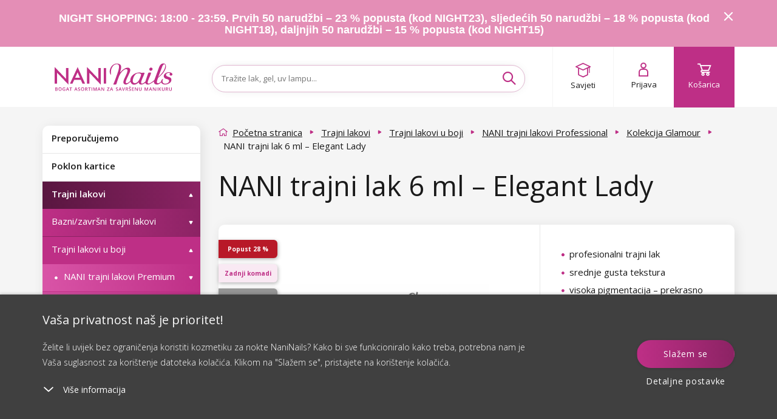

--- FILE ---
content_type: text/html; charset=utf-8
request_url: https://www.naninails.hr/nani-trajni-lak-6-ml-elegant-lady/
body_size: 220275
content:
<!DOCTYPE html>

<!--[if IE 9]>      <html lang="hr" xml:lang="hr" class="ie ie9"> <![endif]-->
<!--[if IE]>        <html lang="hr" xml:lang="hr" class="ie"> <![endif]-->

<html lang="hr" xml:lang="hr" class="">

<head>

    <meta charset="utf-8" />
    <meta http-equiv="X-UA-Compatible" content="IE=edge" />
    <meta name="viewport" content="width=device-width, initial-scale=1, maximum-scale=1, user-scalable=yes" />
    <meta name="SKYPE_TOOLBAR" content="SKYPE_TOOLBAR_PARSER_COMPATIBLE" />


        <link type="text/css" media="screen" rel="stylesheet" href="/assets/deploy/main-iJiLAgmpBl.min.css" />

    <script>
        window.dataLayer = window.dataLayer || [];

        function gtag() {
            dataLayer.push(arguments);
        }
        // Default consent mode is "denied" for both ads and analytics, but delay for 2 seconds until the Cookie Solution is loaded

        var checkCookieInit = document.cookie.match(new RegExp('(^| )' + 'cookieInit' + '=([^;]+)'));
        if (null === checkCookieInit) {
            gtag("consent", "default", {
                ad_user_data: "denied",
                ad_personalization: "denied",
                ad_storage: "denied",
                analytics_storage: "denied",
                functionality_storage: "denied",
                personalization_storage: "denied",
                security_storage: "denied",
                wait_for_update: 2000 // milliseconds
            });
        } else {
            // If we already have the consent, then we setup it accordingly
            var cookies = JSON.parse(window.atob(unescape(checkCookieInit[2])));
            gtag("consent", "default", {
                ad_user_data: cookies.marketing_cookies ? "granted" : "denied",
                ad_personalization: cookies.marketing_cookies ? "granted" : "denied",
                ad_storage: cookies.marketing_cookies ? "granted" : "denied",
                analytics_storage: cookies.performance_cookies ? "granted" : "denied",
                functionality_storage: cookies.technical_cookies ? "granted" : "denied",
                personalization_storage: cookies.social_cookies ? "granted" : "denied",
                security_storage: "denied",
                wait_for_update: 2000 // milliseconds
            });
        }


        (function (w, d, s, l, i) {
            w[l] = w[l] || [];
            w[l].push({'gtm.start': new Date().getTime(), event: 'gtm.js'});
            var f = d.getElementsByTagName(s)[0], j = d.createElement(s), dl = l != 'dataLayer' ? '&l=' + l : '';
            j.async = true;
            j.src = 'https://www.googletagmanager.com/gtm.js?id=' + i + dl;
            f.parentNode.insertBefore(j, f);
        })(window, document, 'script', 'dataLayer', 'GTM-K29J9WX');

        dataLayer.push({ ecommerce: null });
        dataLayer.push({
            'event': 'page_view',
            'currency': 'EUR',
            'platform': 'web',
            'environment': 'production',
            'page': {
                'title': 'NANI trajni lak 6 ml – Elegant Lady - NaniNails.hr',
                'url': window.location.href,
                'type': 'offerdetail'
            },
            'tracking_id': '',
        });
    </script>

            <meta name="p:domain_verify" content="" />

        

    <script src="https://www.google.com/recaptcha/enterprise.js?render=6LcX-GsqAAAAAD8mTZMMlCqHTYnAdW8Lz2bvxsxF"></script>

<link href='https://fonts.googleapis.com/css?family=Open+Sans:300,400,600,700&subset=latin,latin-ext' rel='stylesheet' type='text/css' />
<link rel="stylesheet" href="https://use.typekit.net/iqe0qwp.css" />
<link href="https://fonts.cdnfonts.com/css/hussar-4" rel="stylesheet" />
<meta name="google-signin-client_id" content="462363734822-bgpcatka01kfab2vvbbvk80nunl639l7.apps.googleusercontent.com">
<script src="https://apis.google.com/js/platform.js" async defer></script>

    <link type="text/css" media="print" rel="stylesheet" href="/assets/static/print.css" />

    <link rel="apple-touch-icon" sizes="180x180" href="/assets/dist/images/favicon/apple-touch-icon.png?v=1" />
    <link rel="icon" type="image/png" href="/assets/dist/images/favicon/favicon-32x32.png?v=1" sizes="32x32" />
    <link rel="icon" type="image/png" href="/assets/dist/images/favicon/favicon-16x16.png?v=1" sizes="16x16" />
    <link rel="mask-icon" href="/assets/dist/images/favicon/safari-pinned-tab.svg?v=1" color="" />
    <meta name="apple-mobile-web-app-title" content="http://www.naninails.hr" />
    <meta name="application-name" content="http://www.naninails.hr" />
    <meta name="theme-color" content="" />

<meta name="author" content="Shockworks s.r.o., www.shockworks.cz, powered by Alfax" />
<meta name="robots" content="index, follow" />
<meta name="description" content="Naručite proizvod NANI trajni lak 6 ml – Elegant Lady u našoj e-trgovini po povoljnoj cijeni. Besplatna dostava vrijedi za sve narudžbe iznad  40€ !" />
<meta property="og:site_name" content="NaniNails.hr" />
<meta property="og:image" content="https://cdn.naninails.eu/files/hr/e/32669/0077-114-197.jpeg" />
<meta property="og:type" content="product" />
<meta property="og:description" content="Naručite proizvod NANI trajni lak 6 ml – Elegant Lady u našoj e-trgovini po povoljnoj cijeni. Besplatna dostava vrijedi za sve narudžbe iznad  40€ !" />
<meta property="og:title" content="NANI trajni lak 6 ml – Elegant Lady - NaniNails.hr" />
<meta property="og:url" content="https://www.naninails.hr/nani-trajni-lak-6-ml-elegant-lady/" />


<title>NANI trajni lak 6 ml – Elegant Lady - NaniNails.hr</title>
<meta name="keywords" content="" />
    

        <script type="text/javascript" src="/assets/dist/essentialBeforeDOM.min.js"></script>

<script> document.myTranslate = { close : "Zatvori", mainPage : "Po\u010detna stranica", yourEmail : "Adresa va\u0161e e-po\u0161te", newest : "Najnovije", bestsellers : "Najprodavanije", bestrating : "Najbolje ocijenjeno", cheapest : "Od najjeftinijeg", mostExpensive : "Od najskupljeg", newestFrom : "od najnovijeg", bestsellersFrom : "od najprodavanijeg", bestratingFrom : "od najbolje ocijenjenog", cheapestFrom : "od najjeftinijeg", mostExpensiveFrom : "od najskupljeg", inStock : "Na zalihi", inStock2 : "Za dva dana", inStock3 : "Za tri dana ", inStock5 : "Za pet dana", cityPlaceholder : "Molimo unesite grad", uknown : "Nepoznato", continue : "Nastavi", showMore : "Prika\u017ei vi\u0161e", showMores : "Prika\u017ei vi\u0161e", product : "proizvod", products : "proizvodi", mproducts : "proizvoda", notice : "Upozorenje!", enterthecode : "Unesite kod", findInArticles : "Prona\u0111eno u \u010dlancima", findInCats : "Prona\u0111eno u kategorijama", findInBrands : "Prona\u0111eno u brendovima", findInProducts : "Prona\u0111eno u proizvodima", notFound : "Nije prona\u0111eno", showAll: "Prika\u017ei sve", free: "besplatno", notRated : "Proizvod jo\u0161 nema nikakve recenzije", overallRating : "Cjelokupna ocjena", cartNote : "\u017delim napisati bilje\u0161ku uz narud\u017ebu", successNewsletter : "Pridru\u017eite se na\u0161im vjernim pretplatnicima na bilten. Slat \u0107emo vam obavijesti o posebnim pogodnostima, novostima i aktualnim popustima!", newsletter : "Adresa Va\u0161e e-po\u0161te", facebookLogin : "Facebook login", termConditionsInfo : "Kako biste nastavili, potvrdite da se sla\u017eete s Uvjetima poslovanja", wishlistNotSelectedCart : "Odaberite barem jedan proizvod koji \u017eelite dodati u ko\u0161aricu i naru\u010diti", wishlistNotSelectedRemove : "Odaberite barem jedan proizvod koji \u017eelite ukloniti s popisa \u017eelja", eetInfo : "Prema Zakonu o registraciji prihoda, prodavatelj je du\u017ean kupcu izdati ra\u010dun. Istodobno, Prodavatelj je du\u017ean online prijaviti primljeni prihod kod poreznog administratora; u slu\u010daju tehni\u010dkog kvara najkasnije u roku od 48 sati.", icAlert : "Identifikacijski broj mora sadr\u017eavati samo brojeve!", labelOnStock : "Proizvodi na zalihi", linkToPaymant : "https:\/\/www.naninails.hr\/kosarica\/payment", linkToCart : "https:\/\/www.naninails.hr\/kosarica\/", emailCatcherPlaceholder : "Unesite adresu e-po\u0161te", barva : "Boja", typybarev : "Vrste boja", vzory : "Uzorci", objembaleni : "Zapremnina pakiranja", stitky : "Oznake", listfilter : "Filtriranje", showMoreFilters : "Ostale opcije", showLessFilters : "Sakriti ostale opcije", skladem : "Proizvodi na zalihi", listnew : "Noviteti", listsale : "Proizvodi na popustu", listtip : "Na\u0161i savjeti", kryvost: "Stupanj pokrivenosti", velikost: "Veli\u010dina", zakriveniras: "Uvijenost trepavica", tloustkaras: "Debljina trepavica", delkaras: "Duljina trepavica", alreadyHaveAcc : "Ve\u0107 imate korisni\u010dki ra\u010dun?", pleaseLogin : "Molimo prijavite se.", mostsale : "Najve\u0107i popust", productsRating : "Prema ocjenama", recommended : "Preporu\u010dujemo", complaintError : "Morate ozna\u010diti barem jednu stavku.", cartZeroCountNotAllow: "Ne mo\u017eete nastaviti jer je jedan od proizvoda koje ste dodali u ko\u0161aricu ve\u0107 rasprodan!", packeteryPlaceSelected: "Odabrano mjesto:", packeteryPlaceChange: "Promijeni", autoCorrectEmail: "Mislili ste na", wishlistLoginMessage: "Prijavite se kako biste prvo dodali proizvod na svoj popis omiljenih proizvoda.", searchPlaceholder: "Tra\u017eite lak, gel, uv lampu...", cannotDeliverToKiosk: "Z d\u016fvodu objemnosti n\u011bkter\u00e9ho z produkt\u016f nen\u00ed mo\u017en\u00e9 zvolit doru\u010den\u00ed na kiosek.", producer: "Brend", brand: "Brend" }; </script>
    

    <script src="https://cdn.jsdelivr.net/npm/embla-carousel/embla-carousel.umd.min.js"></script>
    <script>
        document.addEventListener('DOMContentLoaded', function () {
            var mobileOpener = document.querySelector('.mobile-menu__opener');
            var mobileMenu = document.querySelector('#mobileMenu');
            var searchToggle = document.querySelector('.search-toggle');
            var mobileSearch = document.querySelector('#mobileSearch');
            var autoComplete = document.querySelector('.ui-autocomplete');
            var detectMobile = function () {
                var check = false;
                if (window.innerWidth < 992) {
                    check = true;
                }
                return check;
            };

            if (detectMobile()) {
                var menuState = false;
                if (mobileOpener) {
                    mobileOpener.addEventListener('click', function (e) {
                        e.preventDefault();
                        if (this.classList.contains('is-active')) {
                            this.classList.remove('is-active');
                            mobileMenu.classList.remove('is-active');
                            menuState = false;
                        } else {
                            this.classList.add('is-active');
                            mobileMenu.classList.add('is-active');
                            menuState = true;
                        }
                    });
                }
                if (searchToggle && !$(searchToggle).hasClass('activated')) {
                    searchToggle.addEventListener('click', function (e) {
                        e.preventDefault();
                        if (this.classList.contains('is-active')) {
                            this.classList.remove('is-active');
                            mobileSearch.classList.remove('is-active');
                            mobileSearch.classList.remove('is-top');
                            autoComplete.classList.remove('is-top');
                        } else {
                            this.classList.add('is-active');
                            mobileSearch.classList.add('is-active');
                            mobileSearch.classList.add('is-top');
                            autoComplete.classList.add('is-top');
                        }
                    });
                    $(searchToggle).addClass('activated');
                }
            }
        });
    </script>

        <script src="https://scripts.luigisbox.com/LBX-315433.js"></script>
</head>

    <body class="js-product-detail hrv  " data-locale="hrv" data-currency="€" data-gee-currency="EUR" data-vat-percentage="25">
<script type="text/javascript">
;(function(p,l,o,w,i,n,g){if(!p[i]){p.GlobalSnowplowNamespace=p.GlobalSnowplowNamespace||[];
p.GlobalSnowplowNamespace.push(i);p[i]=function(){(p[i].q=p[i].q||[]).push(arguments)
};p[i].q=p[i].q||[];n=l.createElement(o);g=l.getElementsByTagName(o)[0];n.async=1;
n.src=w;g.parentNode.insertBefore(n,g)}}(window,document,"script","//d70shl7vidtft.cloudfront.net/ecmtr-2.4.2.js","ecotrack"));
window.ecotrack('newTracker', 'cf', 'd2dpiwfhf3tz0r.cloudfront.net', { /* Initialise a tracker */
  appId: 'naninails',
  consentModeV2: true,
});
window.ecotrack('setUserIdFromLocation', 'ecmid');
window.ecotrack('trackPageView');
</script>

<script type="text/javascript">
</script>
            <noscript><iframe src="https://www.googletagmanager.com/ns.html?id=GTM-K29J9WX" height="0" width="0" style="display:none;visibility:hidden"></iframe></noscript>

        <script>
                document.cze = false;
        </script>
        <script>
            document.GEEItems = {};
            document.GEEGlobals = {"dimension1": "neprihlaseny"};
        </script>


        <div class="ui-autocomplete" style="display:none"></div>
        <div id="top-anchor" aria-hidden="true"></div>



<link rel="stylesheet" href="//code.jquery.com/ui/1.12.1/themes/base/jquery-ui.css" />

<!-- Cookie Bottom Box -->
<div class="cookie-box cols-4" id="cookies-box">
    <div class="cookie-box__container">
        <div class="cookie-box__inner">
            <div class="cookie-box__content">
                <span class="cookie-box__title">Vaša privatnost naš je prioritet!
                </span>
                <span class="cookie-box__intro">Želite li uvijek bez ograničenja koristiti kozmetiku za nokte NaniNails? Kako bi sve funkcioniralo kako treba, potrebna nam je Vaša suglasnost za korištenje datoteka kolačića. Klikom na "Slažem se", pristajete na korištenje kolačića.
                </span>
                <div id="cookies-accordion">
                    <span class="cookie-box__more-block cookie-box-more">
                        <svg xmlns="http://www.w3.org/2000/svg" width="20" height="20" viewBox="0 0 20 20.684">
                            <defs>
                                <style>
                                    .a{
                                        fill:#fff;
                                    }
                                    .b{
                                        fill:none;
                                    }
                                </style>
                            </defs>
                            <g transform="translate(0 0.686)">
                                <path class="a" d="M.956.044A.857.857,0,0,0,.044.956a1.069,1.069,0,0,0,1,1l8.605.395.395,8.605a1.069,1.069,0,0,0,1,1,.857.857,0,0,0,.912-.912l-.438-9.562a1.069,1.069,0,0,0-1-1Z" transform="translate(18.481 7.738) rotate(135)">
                                </path>
                                <rect class="b" width="20" height="18.512" transform="translate(0 1.485)">
                                </rect>
                            </g>
                        </svg>
                        <span class="cookie-box-more-label cookie-box-more-label--show">Više informacija
                        </span>
                        <span class="cookie-box-more-label cookie-box-more-label--hide">Manje informacija
                        </span>
                    </span>
                    <span class="cookie-box__text cookie-box-text" style="display: none;">
                        <div class="cookie-box__text-content">
                            <p class="cookie-box__subheadline">Na našoj internetskoj stranici koristimo nekoliko vrsta kolačića:
                            </p>
                            <ol class="cookie-box__ol-list">
                                <li class="cookie-box__li">
                                    <p>Tehnički kolačići
                                    </p>
                                    <span>Ovi su kolačići potrebni za pregledavanje internetskih stranica i korištenje posebnih značajki stranica. Bez ovih potrebnih kolačića, neke značajke naše stranice ne mogu se koristiti.</span>
                                </li><li class="cookie-box__li">
                                    <p>Funkcionalni kolačići
                                    </p>
                                    <span>
                                        Ovi kolačići prikupljaju informacije o ponašanju korisnika. Te su informacije dio izvješćakojima je cilj poboljšati internetsku stranicu. Svi prikupljeni podaci su anonimni.
                                    </span>
                                </li>
                                <!--                                <li class="cookie-box__li">
                                                                    <p> Cookies sociálních sítí
                                                                    </p>
                                                                    <span>
                                                                        Tyto cookies nám umožňují komfortně Vás propojit s Vaším profilem na sociálních sítích, 
                                                                        případně přihlásit se prostřednictvím těchto sítí.
                                                                    </span>
                                                                </li>-->
                                <li class="cookie-box__li">
                                    <p>Marketinški i promotivni kolačići
                                    </p>
                                    <span>
                                        Marketinški kolačići upotrebljavaju se za praćenje posjetitelja na internetskim stranicama. Namjera je prikazivati reklame koje su relevantne i zanimljive pojedinačnim korisnicima i stoga vrednije dobavljačima i oglašivačima trećih strana. Ujedno pristajete na slanje osobnih podataka (e-pošta, telefon, adresa) sustavima za oglašavanje u svrhu profiliranja, targetiranja, remarketinga i personalizacije oglasa.
                                    </span>
                                </li>
                            </ol>
                            <p class="cookie-box__text-small">
                                Davanjem suglasnosti za obradu kolačića na vaš će se uređaj, koji koristite za pregledavanje stranice, instalirati funkcionalni i analitičkikolačići (klikom na "Razumijem" instalirat će se obje kategorije, a samo jednu od kategorija možete odabrati klikom na "Postavke"). Tehničkekolačiće uvijek instaliramo na Vaš uređaj, čak i bez vašeg pristanka, jer bez njih naša internetska stranica ne bi funkcionirala.
                            </p>
                            <p class="cookie-box__text-small">
                                Svoj pristanak za obradu kolaćića možete
                                <a target="_blank" target="_blank" href="/pristanak-za-koristenje-kolacica/">povući</a>. 
                                U vezi s obradom kolačića od strane naše tvrtke, imate pravo: pristupiti kolačićima, izbrisati kolačiće, pravo na izmjenu, dopunu i isparavak kolačića,ograničiti obradu i podnijeti žalbu AZOP-u.
                                <a target="_blank" target="_blank" href="/pristanak-za-koristenje-kolacica/">Više o Vašim pravima</a>.
                            </p>
                            <p class="cookie-box__text-small">
                                Više detaljnih informacija o načinu na koji obrađujemokolačiće možete pronaći u našim
                                <a target="_blank" target="_blank" href="/pristanak-za-koristenje-kolacica/">Uvjetima zaštite osobnih podataka</a>.
                            </p>
                        </div>
                    </span>
                </div>
            </div>
            <div class="cookie-box__buttons">
                <a id="cookie-box-close" class="btn btn--primary btnx cookie-box__button cookie-box-close" onclick="javascript:$('#cookie-dialog-accept').click();">Slažem se</a>
                <a class="cookie-box__button cookie-box__button--link cookie-box-settings" onclick="javascript:openCookieDialog();">Detaljne postavke</a>
            </div>
        </div>
    </div>
</div>


<!-- Cookie Dialog -->
<div id="cookie-dialog" title="Postavke privatnosti"  style="display:none">
    <div class="flex-wrap">
        <div class="flex-item">
            <span class="btn-toggle disabled" aria-disabled="true">
                <input class="btn-toggle-input" type="checkbox" checked="true" id="technical_cookies" />
                    <span class="btn-toggle-inner">
                        <span class="btn-toggle-handle"></span>
                    </span>
            </span>
        </div>
        <div class="flex-item">
            <h3 class="h4">Tehnički kolačići</h3>
            <p>
                Ovi su kolačići potrebni za pregledavanje internetskih stranica i korištenje posebnih značajki stranica. Bez ovih potrebnih kolačića, neke značajke naše stranice ne mogu se koristiti.
            </p>
        </div>
    </div>
    <div class="flex-wrap">
        <div class="flex-item">
            <span class="btn-toggle" aria-disabled="false">
                <input class="btn-toggle-input" type="checkbox" id="performance_cookies" />
                    <span class="btn-toggle-inner">
                        <span class="btn-toggle-handle"></span>
                    </span>
            </span>
        </div>
        <div class="flex-item">
            <h3 class="h4">Funkcionalni kolačići</h3>
            <p>
                Ovi kolačići prikupljaju informacije o ponašanju korisnika. Te su informacije dio izvješćakojima je cilj poboljšati internetsku stranicu. Svi prikupljeni podaci su anonimni.
            </p>
        </div>
    </div>
    <!--    <div class="flex-wrap">
            <div class="flex-item">
                <span class="btn-toggle" aria-disabled="false">
                    <input class="btn-toggle-input" type="checkbox" id="social_cookies">
                        <span class="btn-toggle-inner">
                            <span class="btn-toggle-handle"></span>
                        </span>
                </span>
            </div>
            <div class="flex-item">
                <h3 class="h4"> Cookies sociálních sítí</h3>
                <p>
                    Tyto cookies nám umožňují komfortně Vás propojit s Vaším profilem na sociálních sítích, 
                    případně přihlásit se prostřednictvím těchto sítí.
                </p>
            </div>
        </div>-->
    <div class="flex-wrap">
        <div class="flex-item">
            <span class="btn-toggle" aria-disabled="false">
                <input class="btn-toggle-input" type="checkbox" id="marketing_cookies" />
                    <span class="btn-toggle-inner">
                        <span class="btn-toggle-handle"></span>
                    </span>
            </span>
        </div>
        <div class="flex-item">
            <h3 class="h4">Marketinški i promotivni kolačići</h3>
            <p>
                Marketinški kolačići upotrebljavaju se za praćenje posjetitelja na internetskim stranicama. Namjera je prikazivati reklame koje su relevantne i zanimljive pojedinačnim korisnicima i stoga vrednije dobavljačima i oglašivačima trećih strana. Ujedno pristajete na slanje osobnih podataka (e-pošta, telefon, adresa) sustavima za oglašavanje u svrhu profiliranja, targetiranja, remarketinga i personalizacije oglasa.
            </p>
        </div>
    </div>
</div>


<script>

    $('.cookie-box__more-block').on("click", function (e) {
        var className = 'cookie-box-more--open';
        var title = $(this);
        var content = $('.cookie-box__text');
        var intro = $('.cookie-box__intro');
        var state = title.attr('class').indexOf(className);
        if (state === -1) {
            title.addClass(className);
            content.css('display', '');
            if (screen.height < '800') {
                intro.addClass('hidden');
            }
        } else {
            title.removeClass(className);
            content.css('display', 'none');
            intro.removeClass('hidden');
        }
        e.stopPropagation();
    });

    //buttonize btn-toggle-inner
    $('#cookie-dialog .btn-toggle-inner').on("click", function (e) {
        var toggle = $(this).closest('.btn-toggle');
        if (toggle.attr('aria-disabled') !== "true") {
            var input = $(this).closest('.btn-toggle').find('.btn-toggle-input');
            var state = input.attr('checked');
            input.attr('checked', state ? false : true);
        }
        e.stopPropagation();
    });

    //OPEN DIALOG
    openCookieDialog = function () {
        $("#cookie-dialog").dialog({
            height: "auto",
            width: 'auto',
            maxWidth: 600,
            resizable: false,
            modal: true,
            draggable: false,
            dialogClass: "cookie-dialog",
            create: function () {
                $(this).parent().find('.btn').removeClass('ui-button ui-widget ui-state-default ui-corner-all ui-button-text-only');
            },
            open: function () {
                if (typeof $.cookie('cookieInit') !== 'undefined') {
                    cookies = JSON.parse(window.atob(unescape(encodeURIComponent($.cookie('cookieInit')))));
                    $("#cookie-dialog").find('input').map((index, item) => {
                        item.checked = cookies[item.id];
                    });
                }
                $(this).parent().find('.btn').removeClass('ui-button ui-widget ui-state-default ui-corner-all ui-button-text-only');
                $('body').addClass('cookie-dialog-show');
                $('.ui-widget-overlay').css('width', '100vw');
            },
            close: function () {
                $('body').removeClass('cookie-dialog-show');
            },
            buttons: [
                {
                    id: 'cookie-dialog-accept',
                    text: "Sve prihva\u0107am",
                    class: "btn btn--primary",
                    click: function (e) {
                        $(this).dialog("close");
                        cookieSetup(e, {
                            technical_cookies: true,
                            performance_cookies: true,
                            social_cookies: true,
                            marketing_cookies: true
                        });
                    }
                },
                {
                    id: 'cookie-dialog-save',
                    text: "Spremiti postavke",
                    class: "btn btn--secondary",
                    click: function (e) {
                        $(this).dialog("close");
                        cookies = {};
                        $("#cookie-dialog").find('input').map((index, item) => {
                            cookies[item.id] = item.checked;
                        });
                        cookieSetup(e, cookies);
                    }
                }
            ]
        });
        $('.ui-dialog :button').blur();
    };

    var cookieSetup = function (e, arg) {
        var expires = arg.marketing_cookies ? 3650 : 182;
        //encode cookie setup
        var cookieBase64 = window.btoa(unescape(encodeURIComponent(JSON.stringify(arg))));
        //set cookie
        $.cookie('cookieInit', cookieBase64, {
            expires: expires, path: '/'
        });
        console.log('Calling cookie init with the following setup: ', arg);
        cookieInit();
        //close
        $("#cookies-box").removeClass('show');
        $('body').removeClass('cookie-box-show');
        e.preventDefault();
    };

    var cookieInit = function () {
        if (typeof $.cookie('cookieInit') === 'undefined') {
            setTimeout(function () {
                $("#cookies-box").addClass('show');
                $('body').addClass('cookie-box-show');
            }, 1000);
        } else {
            if (typeof dataLayer === 'undefined') {
                // GTM disabled
                return;
            }

            // decode cookie setup
            cookies = JSON.parse(window.atob(unescape(encodeURIComponent($.cookie('cookieInit')))));
            // Set GTM consent management
            gtag("consent", "update", {
                ad_user_data: cookies.marketing_cookies ? "granted" : "denied",
                ad_personalization: cookies.marketing_cookies ? "granted" : "denied",
                ad_storage: cookies.marketing_cookies ? "granted" : "denied",
                analytics_storage: cookies.performance_cookies ? "granted" : "denied",
                functionality_storage: cookies.technical_cookies ? "granted" : "denied",
                personalization_storage: cookies.social_cookies ? "granted" : "denied",
                security_storage: "denied",
                wait_for_update: 500 // milliseconds
            });
            dataLayer.push('event', 'consent-update');
        }
    };



    // Show Cookie bar when document ready
    $(document).ready(function () {
        if (typeof $.cookie('cookieInit') === 'undefined') {
            setTimeout(function () {
                $("#cookies-box").addClass('show');
                $('body').addClass('cookie-box-show');
            }, 1000);
        }
    });


</script>
        <script>

            const processHash = () => {
                const header = $('#header');
                const cookiesBoxDiv = $("#cookies-box");
                const cookiesBoxShowMoreSpan = $("#cookies-accordion .cookie-box-more:first");

                let hash = window.location.hash.substring(1);

                if (hash === 'cookies') {
                    if (!cookiesBoxDiv.hasClass('show')) {
                        $("#cookies-box").addClass('show');
                    }

                    if (!cookiesBoxShowMoreSpan.hasClass('cookie-box-more--open')) {
                        cookiesBoxShowMoreSpan.click();
                    }

                    history.replaceState(null, null, ' ');
                } else if (hash === 'cookies-settings') {
                    openCookieDialog();

                    history.replaceState(null, null, ' ');
                } else if (hash.length) {
                    const topMessage = $('#topMessage');
                    const offset = $(`#${ hash }`).offset();
                    let scrollTo = offset.top - header.outerHeight() - 20; // minus header height minus hr above

                    if (topMessage.length) {
                        scrollTo -= topMessage.outerHeight();
                    }

                    $('html, body').animate({ scrollTop:scrollTo }, 0);
                }
            }

            const secondsToTime = (secs) => {
                const pad = (n) => n < 10 ? `0${ n }` : n;

                const d = Math.floor(secs / (24 * 60 * 60));
                const h = Math.floor(secs % (24 * 60 * 60) / (60 * 60));
                const m = Math.floor(secs % (24 * 60 * 60) % (60 * 60) / 60);
                const s = Math.floor(secs % (24 * 60 * 60) % (60 * 60) % 60);

                return { days: pad(d), hours: pad(h), minutes: pad(m), seconds: pad(s) };
            }

            let lastTopMessageHeight = 0;
            const handleTopMessageHeight = () => {
                let header = $('.top-message.show + .header')[0];
                let sidebar = $('#sidebar')[0];
                let mainContent = $('#mainContent')[0];

                let topMessageHeight = $("#topMessage").propAttr('offsetHeight');
                if (topMessageHeight != lastTopMessageHeight) {
                    if (header)
                        header.style.setProperty('--header-position-top', topMessageHeight + 'px');

                    if (sidebar)
                        sidebar.style.setProperty('margin-top', topMessageHeight / 2 + 'px');

                    if (mainContent)
                        mainContent.style.setProperty('margin-top', topMessageHeight / 2 + 'px');

                    lastTopMessageHeight = topMessageHeight;
                }
            }

            $(window).on('hashchange', processHash);

            // jquery ready is too soon
            window.addEventListener('DOMContentLoaded', processHash);

            $(document).ready(() => {
                $(".js-cart-complete #frm-noteForm").on('submit.hideBtn', function (e) {
                    // if form isn't valid return
                    if (!$(".js-cart-complete #frm-noteForm")[0].checkValidity()) return;

                    // just in case remove event handler
                    $(".js-cart-complete #frm-noteForm").off("submit.hideBtn");

                    const clone = $("#cartNavigateNext").clone();

                    $(clone)
                        .attr('disabled', true)
                        .find("#frmnoteForm-changePaymant")
                        .attr('disabled', true);

                    $("#cartNavigateNext")
                        .hide()
                        .after(clone);
                });
            });

            window.addEventListener('load', () => {
                const countdownElements = $('.countdown');

                if (!countdownElements.length) {
                    handleTopMessageHeight();
                    return;
                };

                countdownElements.each(function () {
                    let seconds = $(this).data('countdown-seconds');

                    if (!seconds) return;

                    setInterval(() => {
                        if (seconds < 0) return;

                        let time = secondsToTime(seconds);

                        const remainingStr = "Jo\u0161 samo";
                        const daysStr = "d";
                        const hoursStr = "h";
                        const minutesStr = "m";
                        const secondsStr = "s";

                        let out = `<span class="remaining">${ remainingStr }:</span>&nbsp&nbsp <span class="futura-heavy">${ time.days } <sup>${ daysStr }</sup>&nbsp ${ time.hours } <sup>${ hoursStr }</sup>&nbsp ${ time.minutes } <sup>${ minutesStr }</sup>&nbsp ${ time.seconds } <sup>${ secondsStr }</sup></span>`;
                        $(this).html(out);

                        handleTopMessageHeight();

                        seconds--;
                    }, 1000);
                });
            });

            $(document).ready(() => {
                const showMoreElements = $('.show-more');
                const hideMoreElements = $('.hide-more');
                const showMoreContentElements = $('.show-more-content');

                if (!showMoreElements.length || !showMoreContentElements.length) return;

                showMoreElements.on('click', function() {
                    $(this).hide();

                    showMoreContentElements.show();

                    if (!hideMoreElements.length) return;

                    hideMoreElements.show();
                });

                if (!hideMoreElements.length) return;

                hideMoreElements.on('click', function () {
                    $(this).hide();

                    showMoreElements.show();
                    showMoreContentElements.hide();
                });
            });
        </script>



    <div class="top-message" id="topMessage" data-message-hash="ee50ac5c81ff9dd5de3638638b2a8654" style=background:#e48eb6;>

        <div class="container center">
<p><a href="/">NIGHT SHOPPING: 18:00 - 23:59. Prvih 50 narudžbi – 23 % popusta (kod NIGHT23), sljedećih 50 narudžbi – 18 % popusta (kod NIGHT18), daljnjih 50 narudžbi – 15 % popusta (kod NIGHT15)</a></p>

            <i class="icon icon-cross pointer" id="topMessageToggle">
            </i>
        </div>
    </div>

        <!-- HEADER - - HEADER -->
        <header class="header colorbox--white  is-open" id="header">
            <div class="container flex-parent header-container">

            <div class="header-block flex-child--fallback header-logo hidden-xs hidden-sm">
                <a href="/" class="flex-parent logo">
                    <img src="/assets/dist/images/logo-full-hr.svg" />
                </a>
            </div>

        <div class="header-block flex-child--fallback header-menu">
                <a class="mobile-menu__opener" ><i class="icon icon-burger"></i>
                    <span class="hidden-xs hidden-sm">IZBORNIK</span>
                </a>
            <a href="/" class="flex-parent logo visible-x">
                <img src="/assets/dist/images/logo-mobile.svg" alt="" width="100" height="19" />
            </a>
        </div>

        <div class="header-block flex-child--fallback header-search" id="headerSearch">
            <div class="form--default form--formatted search-form" id="headerSearchForm">
<form action="/nani-trajni-lak-6-ml-elegant-lady/?do=searchForm-searchForm-submit" method="post" id="frm-searchForm-searchForm">

<div>

	<label class="required" for="frmsearchForm-searchtext"></label>

	<input type="text" size="50" maxlength="80" class="form-control text" name="searchtext" id="frmsearchForm-searchtext" required="required" data-nette-rules="{op:':minLength',msg:'Tekst za pretraživanje mora sadržavati najmanje 2 znaka',arg:2},{op:':filled',msg:'Morate ispuniti tekst za pretraživanje'}" data-nette-empty-value="Pojam za pretraživanje..." value="Pojam za pretraživanje..." />



	

	<input type="submit" class="btn btn-default bnt-default button" name="send" id="frmsearchForm-send" value="Traži" />

</div>

<div><input type="hidden" name="type" id="frmsearchForm-type" value="fulltext" /><!--[if IE]><input type=IEbug disabled style="display:none"><![endif]--></div>
</form>
                    <i class="icon icon-search" title=" Traži"></i>
            </div>

                <a class="search-toggle">
                    <i class="icon icon-search" title=" Traži"></i>
                </a>
        </div>

                                <div class="header-block flex-child--fallback header-wishlist hidden" id="headerWishlist">
                    <div class="wishlist-link" id="headerWishlistLink">
<div id="snippet--userinteractionwish">                                <a href="/wishlist/">
                                    <i class="icon icon-heart" title="Omiljeni proizvodi"></i>
                                    Omiljeni proizvodi
                                </a>

                                <div id="wishlistData" class="hidden"
                                        data-id-wishlist="39879268">
                                </div>
</div>                    </div>
                </div>
                <div class="header-user-group">
                    <div class="header-block flex-child--fallback header-user hidden-xs hidden-sm" id="headerFaq">
                        <a href="/faq/" class="header-user-link header-user-login">
                            <img src="/assets/deploy/images/cap.svg" width="25" height="25" />
                            <span>Savjeti</span>
                        </a>
                    </div>

                    <div class="header-block flex-child--fallback header-user">
                        <a href="#loginPopup" class="mf-popup header-user-link header-user-login " data-mfp-class="mfp-login-popup">
                            <i class="icon icon-user" title="Prijava"></i>
                            <span>Prijava</span>
                        </a>

                        <a class="mf-popup header-user-link header-user-name hidden" href="#userPopup" data-mfp-class="mfp-user-popup">
                            <i class="icon icon-user" title="Osobni račun"></i>
                            <span></span>
                        </a>
                    </div>
                    <div class="header-block flex-child--fallback header-cart">
<div id="snippet--cartbox">                            <a data-price="" href="/kosarica/">
                                <i class="icon icon-cart" title="Košarica"></i>
                                <span class="header-cart-label">Košarica</span>
                            </a>


    <div class="box-cart">
        <div class="box-cart__inner">
            <div class="box-cart__spinner">
                <svg class="spinner" viewBox="0 0 60 60">
                    <circle class="path-fixed" cx="30" cy="30" r="20" fill="none" stroke-width="5"></circle>
                    <circle class="path" cx="30" cy="30" r="20" fill="none" stroke-width="5"></circle>
                </svg>
            </div>
                <p class="box-cart__empty-text">
                    Tvoja je košarica prazna.
                </p>
        </div>
    </div>                                <script>
                                    if (typeof deleteItemFromCartbox === "function") {
                                        deleteItemFromCartbox(); //tato funkcia je definovana vo frontend-base
                                    }
                                </script>
</div>                    </div>
                </div>
            </div>
<div id="background-overlay-lbx" class="hidden"></div>
<div
    id="luigi-overlay" data-presenter="Front:Detail"
    class="luigi-ac luigi-ac-hero luigi-ac-hero--right luigi-ac-autocomplete luigi-ac--fixed luigi-ac-open hidden"
>
    <div itemscope="" itemtype="http://schema.org/WebSite">
        <meta itemprop="url" content="https://www.naninails.cz" />
        <div itemscope="" itemtype="http://schema.org/SearchAction" itemprop="potentialAction">
            <meta itemprop="query" content="pro pen" />
            <div
                style="display: none !important"
                itemprop="instrument"
                itemscope=""
                itemtype="http://schema.org/ChooseAction"
            >
                <meta itemprop="name" content="_Variant" />
                <meta itemprop="actionOption" content="Luigis" />
            </div>
            <div itemprop="result" itemscope="" itemtype="http://schema.org/ItemList">
                <meta itemprop="name" content="Autocomplete" />
                <div class="luigi-ac-caret luigi-ac-hero-color" style="left: 307px"></div>
                <div class="luigi-ac-ribbon luigi-ac-hero-color"></div>
                <div class="luigi-ac-result">
                    <div class="luigi-ac-inner">
                        <div class="luigi-ac-info"></div>
                        <div class="luigi-ac-others">
                            <div class="luigi-mobile-headers">
                                <div class="luigi-ac-header luigi-ac-header--products mobile-header active">
                                    Proizvodi
                                </div>
                                <div class="luigi-ac-header luigi-ac-header--category mobile-header accordion-header-categories">
                                    Kategorije
                                </div>
                                <div class="luigi-ac-header luigi-ac-header--article mobile-header accordion-header-articles">
                                    Članci
                                </div>
                            </div>
<div id="snippet--lbx-ac-queries">                                <div class="luigi-ac-queries">
                                    <div class="luigi-ac-header luigi-ac-header--query desktop-header">Izraz</div>
                                    <div class="luigi-ac-query">
                                        <div
                                        data-result-id="1"
                                        data-autocomplete-id="1"
                                        class="luigi-ac-item luigi-ac-other luigi-ac-hero-color-clickable luigi-ac-hero-color"
                                        data-autocomplete-value="primer"
                                        data-autocomplete-is-query="1"
                                        itemprop="itemListElement"
                                        itemscope=""
                                        itemtype="http://schema.org/ListItem http://schema.org/SearchAction"
                                        >
                                        <meta itemprop="position" content="1" />
                                        <meta itemprop="target" content="primer" />
                                        <meta itemprop="url" content="primer" />
                                        <meta itemprop="type" content="query" />

                                        <div class="luigi-ac-other-content" title="primer" itemprop="name"
                                        onclick="location.href =&quot;\/search\/?productsPerPage=18&amp;limiter%5Bfulltext%5D=primer&quot;"
                                        >
                                        primer
                                        </div>
                                        </div>
                                    </div>
                                    <div class="luigi-ac-query">
                                        <div
                                        data-result-id="2"
                                        data-autocomplete-id="2"
                                        class="luigi-ac-item luigi-ac-other luigi-ac-hero-color-clickable luigi-ac-hero-color"
                                        data-autocomplete-value="turpija"
                                        data-autocomplete-is-query="1"
                                        itemprop="itemListElement"
                                        itemscope=""
                                        itemtype="http://schema.org/ListItem http://schema.org/SearchAction"
                                        >
                                        <meta itemprop="position" content="2" />
                                        <meta itemprop="target" content="turpija" />
                                        <meta itemprop="url" content="turpija" />
                                        <meta itemprop="type" content="query" />

                                        <div class="luigi-ac-other-content" title="turpija" itemprop="name"
                                        onclick="location.href =&quot;\/search\/?productsPerPage=18&amp;limiter%5Bfulltext%5D=turpija&quot;"
                                        >
                                        turpija
                                        </div>
                                        </div>
                                    </div>
                                    <div class="luigi-ac-query">
                                        <div
                                        data-result-id="3"
                                        data-autocomplete-id="3"
                                        class="luigi-ac-item luigi-ac-other luigi-ac-hero-color-clickable luigi-ac-hero-color"
                                        data-autocomplete-value="tipse"
                                        data-autocomplete-is-query="1"
                                        itemprop="itemListElement"
                                        itemscope=""
                                        itemtype="http://schema.org/ListItem http://schema.org/SearchAction"
                                        >
                                        <meta itemprop="position" content="3" />
                                        <meta itemprop="target" content="tipse" />
                                        <meta itemprop="url" content="tipse" />
                                        <meta itemprop="type" content="query" />

                                        <div class="luigi-ac-other-content" title="tipse" itemprop="name"
                                        onclick="location.href =&quot;\/search\/?productsPerPage=18&amp;limiter%5Bfulltext%5D=tipse&quot;"
                                        >
                                        tipse
                                        </div>
                                        </div>
                                    </div>
                                    <div class="luigi-ac-query">
                                        <div
                                        data-result-id="4"
                                        data-autocomplete-id="4"
                                        class="luigi-ac-item luigi-ac-other luigi-ac-hero-color-clickable luigi-ac-hero-color"
                                        data-autocomplete-value="sablone"
                                        data-autocomplete-is-query="1"
                                        itemprop="itemListElement"
                                        itemscope=""
                                        itemtype="http://schema.org/ListItem http://schema.org/SearchAction"
                                        >
                                        <meta itemprop="position" content="4" />
                                        <meta itemprop="target" content="sablone" />
                                        <meta itemprop="url" content="sablone" />
                                        <meta itemprop="type" content="query" />

                                        <div class="luigi-ac-other-content" title="sablone" itemprop="name"
                                        onclick="location.href =&quot;\/search\/?productsPerPage=18&amp;limiter%5Bfulltext%5D=sablone&quot;"
                                        >
                                        sablone
                                        </div>
                                        </div>
                                    </div>
                                    <div class="luigi-ac-query">
                                        <div
                                        data-result-id="5"
                                        data-autocomplete-id="5"
                                        class="luigi-ac-item luigi-ac-other luigi-ac-hero-color-clickable luigi-ac-hero-color"
                                        data-autocomplete-value="rukavice"
                                        data-autocomplete-is-query="1"
                                        itemprop="itemListElement"
                                        itemscope=""
                                        itemtype="http://schema.org/ListItem http://schema.org/SearchAction"
                                        >
                                        <meta itemprop="position" content="5" />
                                        <meta itemprop="target" content="rukavice" />
                                        <meta itemprop="url" content="rukavice" />
                                        <meta itemprop="type" content="query" />

                                        <div class="luigi-ac-other-content" title="rukavice" itemprop="name"
                                        onclick="location.href =&quot;\/search\/?productsPerPage=18&amp;limiter%5Bfulltext%5D=rukavice&quot;"
                                        >
                                        rukavice
                                        </div>
                                        </div>
                                    </div>

                                </div>
</div><div id="snippet--lbx-ac-categories-articles-desktop">                            <div class="lbx-categories-articles-desktop">


                                        <div class="luigi-ac-header luigi-ac-header--category desktop-header accordion-header-categories">
                                        Pronađeno u kategorijama (5)
                                        </div>
                                        <span class="accordion-content-categories active">

                                                <a
                                                    data-result-id="6"
                                                    data-autocomplete-id="6"
                                                    href="/trajni-lakovi/"
                                                    class="luigi-ac-item luigi-ac-other "
                                                    data-autocomplete-value="Trajni lakovi"
                                                    itemprop="itemListElement"
                                                    itemscope=""
                                                    itemtype="http://schema.org/CollectionPage http://schema.org/ListItem"
                                                >
                                                    <meta itemprop="position" content="6" />
                                                    <meta itemprop="url" content="/trajni-lakovi/" />
                                                    <meta itemprop="type" content="category" />

                                                    <div class="luigi-ac-other-content" title="Trajni lakovi" itemprop="name">
                                                        Trajni lakovi
                                                    </div>
                                                </a>

                                                <a
                                                    data-result-id="7"
                                                    data-autocomplete-id="7"
                                                    href="/trajni-lakovi/trajni-lakovi-u-boji/"
                                                    class="luigi-ac-item luigi-ac-other "
                                                    data-autocomplete-value="Trajni lakovi u boji"
                                                    itemprop="itemListElement"
                                                    itemscope=""
                                                    itemtype="http://schema.org/CollectionPage http://schema.org/ListItem"
                                                >
                                                    <meta itemprop="position" content="7" />
                                                    <meta itemprop="url" content="/trajni-lakovi/trajni-lakovi-u-boji/" />
                                                    <meta itemprop="type" content="category" />

                                                    <div class="luigi-ac-other-content" title="Trajni lakovi u boji" itemprop="name">
                                                        Trajni lakovi u boji
                                                    </div>
                                                </a>

                                                <a
                                                    data-result-id="8"
                                                    data-autocomplete-id="8"
                                                    href="/oprema-i-dodaci/"
                                                    class="luigi-ac-item luigi-ac-other "
                                                    data-autocomplete-value="Oprema i dodaci"
                                                    itemprop="itemListElement"
                                                    itemscope=""
                                                    itemtype="http://schema.org/CollectionPage http://schema.org/ListItem"
                                                >
                                                    <meta itemprop="position" content="8" />
                                                    <meta itemprop="url" content="/oprema-i-dodaci/" />
                                                    <meta itemprop="type" content="category" />

                                                    <div class="luigi-ac-other-content" title="Oprema i dodaci" itemprop="name">
                                                        Oprema i dodaci
                                                    </div>
                                                </a>

                                                <a
                                                    data-result-id="9"
                                                    data-autocomplete-id="9"
                                                    href="/brusilice-za-modeliranje-noktiju/"
                                                    class="luigi-ac-item luigi-ac-other hidden"
                                                    data-autocomplete-value="Brusilice za modeliranje noktiju"
                                                    itemprop="itemListElement"
                                                    itemscope=""
                                                    itemtype="http://schema.org/CollectionPage http://schema.org/ListItem"
                                                >
                                                    <meta itemprop="position" content="9" />
                                                    <meta itemprop="url" content="/brusilice-za-modeliranje-noktiju/" />
                                                    <meta itemprop="type" content="category" />

                                                    <div class="luigi-ac-other-content" title="Brusilice za modeliranje noktiju" itemprop="name">
                                                        Brusilice za modeliranje noktiju
                                                    </div>
                                                </a>

                                                <a
                                                    data-result-id="10"
                                                    data-autocomplete-id="10"
                                                    href="/trajni-lakovi/bazni-zavrsni-trajni-lakovi/"
                                                    class="luigi-ac-item luigi-ac-other hidden"
                                                    data-autocomplete-value="Bazni/završni trajni lakovi"
                                                    itemprop="itemListElement"
                                                    itemscope=""
                                                    itemtype="http://schema.org/CollectionPage http://schema.org/ListItem"
                                                >
                                                    <meta itemprop="position" content="10" />
                                                    <meta itemprop="url" content="/trajni-lakovi/bazni-zavrsni-trajni-lakovi/" />
                                                    <meta itemprop="type" content="category" />

                                                    <div class="luigi-ac-other-content" title="Bazni/završni trajni lakovi" itemprop="name">
                                                        Bazni/završni trajni lakovi
                                                    </div>
                                                </a>
                                        </span>
                                            <a class="hidden-category-buttton" data-text="Prikaži manje" data-text-more="Prikaži više">Prikaži više</a>



                                        <div class="luigi-ac-header luigi-ac-header--article desktop-header active accordion-header-articles">
                                            Pronađeno u člancima (4)
                                        </div>
                                        <span class="accordion-content-articles active">
                                                <a
                                                    data-result-id="1"
                                                    data-autocomplete-id="1"
                                                    href="/kontakt"
                                                    class="luigi-ac-item luigi-ac-other "
                                                    data-autocomplete-value="Kontakt"
                                                    itemprop="itemListElement"
                                                    itemscope=""
                                                    itemtype="http://schema.org/CollectionPage http://schema.org/ListItem"
                                                >
                                                    <meta itemprop="position" content="1" />
                                                    <meta
                                                        itemprop="url"
                                                        content="/kontakt"
                                                    />
                                                    <meta itemprop="type" content="article" />

                                                    <div
                                                        class="luigi-ac-other-content"
                                                        title="Kontakt"
                                                        itemprop="name"
                                                    >
                                                        Kontakt
                                                    </div>
                                                </a>
                                                <a
                                                    data-result-id="2"
                                                    data-autocomplete-id="2"
                                                    href="/faq"
                                                    class="luigi-ac-item luigi-ac-other "
                                                    data-autocomplete-value="Savjetnik mačke NANI"
                                                    itemprop="itemListElement"
                                                    itemscope=""
                                                    itemtype="http://schema.org/CollectionPage http://schema.org/ListItem"
                                                >
                                                    <meta itemprop="position" content="2" />
                                                    <meta
                                                        itemprop="url"
                                                        content="/faq"
                                                    />
                                                    <meta itemprop="type" content="article" />

                                                    <div
                                                        class="luigi-ac-other-content"
                                                        title="Savjetnik mačke NANI"
                                                        itemprop="name"
                                                    >
                                                        Savjetnik mačke NANI
                                                    </div>
                                                </a>
                                                <a
                                                    data-result-id="3"
                                                    data-autocomplete-id="3"
                                                    href="/o-kupnji#dostava-i-placanje"
                                                    class="luigi-ac-item luigi-ac-other "
                                                    data-autocomplete-value="Dostava i plaćanje"
                                                    itemprop="itemListElement"
                                                    itemscope=""
                                                    itemtype="http://schema.org/CollectionPage http://schema.org/ListItem"
                                                >
                                                    <meta itemprop="position" content="3" />
                                                    <meta
                                                        itemprop="url"
                                                        content="/o-kupnji#dostava-i-placanje"
                                                    />
                                                    <meta itemprop="type" content="article" />

                                                    <div
                                                        class="luigi-ac-other-content"
                                                        title="Dostava i plaćanje"
                                                        itemprop="name"
                                                    >
                                                        Dostava i plaćanje
                                                    </div>
                                                </a>
                                                <a
                                                    data-result-id="4"
                                                    data-autocomplete-id="4"
                                                    href="/reklamacije"
                                                    class="luigi-ac-item luigi-ac-other hidden"
                                                    data-autocomplete-value="Online reklamacijski obrazac"
                                                    itemprop="itemListElement"
                                                    itemscope=""
                                                    itemtype="http://schema.org/CollectionPage http://schema.org/ListItem"
                                                >
                                                    <meta itemprop="position" content="4" />
                                                    <meta
                                                        itemprop="url"
                                                        content="/reklamacije"
                                                    />
                                                    <meta itemprop="type" content="article" />

                                                    <div
                                                        class="luigi-ac-other-content"
                                                        title="Online reklamacijski obrazac"
                                                        itemprop="name"
                                                    >
                                                        Online reklamacijski obrazac
                                                    </div>
                                                </a>
                                            </span>
                                        <a class="hidden-article-button" data-text="Prikaži manje" data-text-more="Prikaži više">Prikaži više</a>
                                    </div>

</div><div id="snippet--lbx-ac-banner"></div>                        </div>
<div id="snippet--lbx-ac-categories-articles">                            <div class="lbx-categories-articles-mobile"> 
                                <div class="lbx-content">
                                        <span class="accordion-content-categories">
                                                <a
                                                    data-result-id="6"
                                                    data-autocomplete-id="6"
                                                    href="/trajni-lakovi/"
                                                    class="luigi-ac-item luigi-ac-other"
                                                    data-autocomplete-value="Trajni lakovi"
                                                    itemprop="itemListElement"
                                                    itemscope=""
                                                    itemtype="http://schema.org/CollectionPage http://schema.org/ListItem"
                                                >
                                                    <meta itemprop="position" content="6" />
                                                    <meta itemprop="url" content="/trajni-lakovi/" />
                                                    <meta itemprop="type" content="category" />

                                                    <div class="luigi-ac-other-content" title="Trajni lakovi" itemprop="name">
                                                        Trajni lakovi
                                                    </div>
                                                </a>
                                                <a
                                                    data-result-id="7"
                                                    data-autocomplete-id="7"
                                                    href="/trajni-lakovi/trajni-lakovi-u-boji/"
                                                    class="luigi-ac-item luigi-ac-other"
                                                    data-autocomplete-value="Trajni lakovi u boji"
                                                    itemprop="itemListElement"
                                                    itemscope=""
                                                    itemtype="http://schema.org/CollectionPage http://schema.org/ListItem"
                                                >
                                                    <meta itemprop="position" content="7" />
                                                    <meta itemprop="url" content="/trajni-lakovi/trajni-lakovi-u-boji/" />
                                                    <meta itemprop="type" content="category" />

                                                    <div class="luigi-ac-other-content" title="Trajni lakovi u boji" itemprop="name">
                                                        Trajni lakovi u boji
                                                    </div>
                                                </a>
                                                <a
                                                    data-result-id="8"
                                                    data-autocomplete-id="8"
                                                    href="/oprema-i-dodaci/"
                                                    class="luigi-ac-item luigi-ac-other"
                                                    data-autocomplete-value="Oprema i dodaci"
                                                    itemprop="itemListElement"
                                                    itemscope=""
                                                    itemtype="http://schema.org/CollectionPage http://schema.org/ListItem"
                                                >
                                                    <meta itemprop="position" content="8" />
                                                    <meta itemprop="url" content="/oprema-i-dodaci/" />
                                                    <meta itemprop="type" content="category" />

                                                    <div class="luigi-ac-other-content" title="Oprema i dodaci" itemprop="name">
                                                        Oprema i dodaci
                                                    </div>
                                                </a>
                                                <a
                                                    data-result-id="9"
                                                    data-autocomplete-id="9"
                                                    href="/brusilice-za-modeliranje-noktiju/"
                                                    class="luigi-ac-item luigi-ac-other"
                                                    data-autocomplete-value="Brusilice za modeliranje noktiju"
                                                    itemprop="itemListElement"
                                                    itemscope=""
                                                    itemtype="http://schema.org/CollectionPage http://schema.org/ListItem"
                                                >
                                                    <meta itemprop="position" content="9" />
                                                    <meta itemprop="url" content="/brusilice-za-modeliranje-noktiju/" />
                                                    <meta itemprop="type" content="category" />

                                                    <div class="luigi-ac-other-content" title="Brusilice za modeliranje noktiju" itemprop="name">
                                                        Brusilice za modeliranje noktiju
                                                    </div>
                                                </a>
                                                <a
                                                    data-result-id="10"
                                                    data-autocomplete-id="10"
                                                    href="/trajni-lakovi/bazni-zavrsni-trajni-lakovi/"
                                                    class="luigi-ac-item luigi-ac-other"
                                                    data-autocomplete-value="Bazni/završni trajni lakovi"
                                                    itemprop="itemListElement"
                                                    itemscope=""
                                                    itemtype="http://schema.org/CollectionPage http://schema.org/ListItem"
                                                >
                                                    <meta itemprop="position" content="10" />
                                                    <meta itemprop="url" content="/trajni-lakovi/bazni-zavrsni-trajni-lakovi/" />
                                                    <meta itemprop="type" content="category" />

                                                    <div class="luigi-ac-other-content" title="Bazni/završni trajni lakovi" itemprop="name">
                                                        Bazni/završni trajni lakovi
                                                    </div>
                                                </a>
                                        </span>


                                        <span class="accordion-content-articles">
                                                <a
                                                    data-result-id="1"
                                                    data-autocomplete-id="1"
                                                    href="/kontakt"
                                                    class="luigi-ac-item luigi-ac-other"
                                                    data-autocomplete-value="Kontakt"
                                                    itemprop="itemListElement"
                                                    itemscope=""
                                                    itemtype="http://schema.org/CollectionPage http://schema.org/ListItem"
                                                >
                                                    <meta itemprop="position" content="1" />
                                                    <meta
                                                        itemprop="url"
                                                        content="/kontakt"
                                                    />
                                                    <meta itemprop="type" content="article" />

                                                    <div
                                                        class="luigi-ac-other-content"
                                                        title="Kontakt"
                                                        itemprop="name"
                                                    >
                                                        Kontakt
                                                    </div>
                                                </a>
                                                <a
                                                    data-result-id="2"
                                                    data-autocomplete-id="2"
                                                    href="/faq"
                                                    class="luigi-ac-item luigi-ac-other"
                                                    data-autocomplete-value="Savjetnik mačke NANI"
                                                    itemprop="itemListElement"
                                                    itemscope=""
                                                    itemtype="http://schema.org/CollectionPage http://schema.org/ListItem"
                                                >
                                                    <meta itemprop="position" content="2" />
                                                    <meta
                                                        itemprop="url"
                                                        content="/faq"
                                                    />
                                                    <meta itemprop="type" content="article" />

                                                    <div
                                                        class="luigi-ac-other-content"
                                                        title="Savjetnik mačke NANI"
                                                        itemprop="name"
                                                    >
                                                        Savjetnik mačke NANI
                                                    </div>
                                                </a>
                                                <a
                                                    data-result-id="3"
                                                    data-autocomplete-id="3"
                                                    href="/o-kupnji#dostava-i-placanje"
                                                    class="luigi-ac-item luigi-ac-other"
                                                    data-autocomplete-value="Dostava i plaćanje"
                                                    itemprop="itemListElement"
                                                    itemscope=""
                                                    itemtype="http://schema.org/CollectionPage http://schema.org/ListItem"
                                                >
                                                    <meta itemprop="position" content="3" />
                                                    <meta
                                                        itemprop="url"
                                                        content="/o-kupnji#dostava-i-placanje"
                                                    />
                                                    <meta itemprop="type" content="article" />

                                                    <div
                                                        class="luigi-ac-other-content"
                                                        title="Dostava i plaćanje"
                                                        itemprop="name"
                                                    >
                                                        Dostava i plaćanje
                                                    </div>
                                                </a>
                                                <a
                                                    data-result-id="4"
                                                    data-autocomplete-id="4"
                                                    href="/reklamacije"
                                                    class="luigi-ac-item luigi-ac-other"
                                                    data-autocomplete-value="Online reklamacijski obrazac"
                                                    itemprop="itemListElement"
                                                    itemscope=""
                                                    itemtype="http://schema.org/CollectionPage http://schema.org/ListItem"
                                                >
                                                    <meta itemprop="position" content="4" />
                                                    <meta
                                                        itemprop="url"
                                                        content="/reklamacije"
                                                    />
                                                    <meta itemprop="type" content="article" />

                                                    <div
                                                        class="luigi-ac-other-content"
                                                        title="Online reklamacijski obrazac"
                                                        itemprop="name"
                                                    >
                                                        Online reklamacijski obrazac
                                                    </div>
                                                </a>
                                        </span>
                                    </div>
                                </div>
</div>
<div id="snippet--lbx-ac-products">                        <div class="luigi-ac-products luigi-ac-main active">
                            <div class="luigi-ac-first-main">
                                <div class="luigi-ac-header luigi-ac-header--item">Pronađeno u proizvodima</div>

                                <a
                                    data-result-id="0"
                                    data-autocomplete-id="0"
                                    href="/nani-bezicna-brusilica-za-nokte-pro-pen-26-w/"
                                    class="luigi-ac-item luigi-ac-product luigi-ac-availability--1"
                                    data-autocomplete-value="NANI bežična brusilica za nokte PRO Pen 26W"
                                    itemprop="itemListElement"
                                    itemscope=""
                                    itemtype="http://schema.org/Product http://schema.org/ListItem"
                                >
                                    <meta itemprop="position" content="0" />
                                    <meta itemprop="url" content="/nani-bezicna-brusilica-za-nokte-pro-pen-26-w/" />
                                    <meta itemprop="type" content="item" />

                                    <div class="luigi-ac-image">
                                        <img
                                            src="https://cdn.naninails.eu/files/hr/e/39588/0195-70-bezdratova-bruska-pro-pen-26wk.jpeg"
                                            alt="NANI bežična brusilica za nokte PRO Pen 26W"
                                            itemprop="image"
                                        />
                                    </div>
                                    <div class="luigi-ac-description">
                                            <div class="product-labels">
                                                <div class="product-label product-label--tip">
                                                    <span>Naš savjet</span>
                                                </div>
                                                <div class="product-label product-label--bestseller">
                                                    <span>Bestseller</span>
                                                </div>
                                            </div>
                                        <div class="luigi-ac-text">
                                            <div
                                                class="luigi-ac-name line-clamp line-clamp-3"
                                                title="NANI bežična brusilica za nokte PRO Pen 26W"
                                                itemprop="name"
                                            >
                                                NANI bežična brusilica za nokte PRO Pen 26W
                                            </div>
                                        </div>
                                        <div
                                            class="luigi-ac-price"
                                            itemprop="offers"
                                            itemscope=""
                                            itemtype="http://schema.org/Offer"
                                        >
                                            <meta itemprop="priceCurrency" content="EUR" />
                                            <meta itemprop="price" content="29.99" />


                                            <div class="luigi-ac-price-new">29.99 €</div>
                                                                                    </div>

                                        <div class="luigi-ac-action-primary" data-action="Koupit" title="Koupit">
                                                                                        <div class="">
                                                <div
                                                    class="btn btn--primary add-to-cart  lbx-addToCartSearch"
                                                    data-cart-url="kosarica"
                                                    data-img="https://cdn.naninails.eu/files/hr/e/39588/0195-70-bezdratova-bruska-pro-pen-26wk_w260_h260_q70.jpeg"
                                                    data-name="NANI bežična brusilica za nokte PRO Pen 26W"
                                                    data-id-product="10900"
                                                    data-id-variant="10911"
                                                    data-count="1"
                                                    data-price="29.99 €"
                                                    data-price-unit="29.99"
                                                    data-availability="1"
                                                    data-dependent=""
                                                    data-has-cents="0"
                                                    data-lb-action="buy"
                                                >
                                                    U košaricu
                                                </div>
                                            </div>
                                        </div>
                                    </div>
                                </a>

                            </div>

                                                        <div class="luigi-ac-rest-main luigi-ac-main--border">
                                <div class="luigi-ac-header luigi-ac-header--item">Pronađeno u proizvodima</div>
                                <a
                                    data-result-id="1"
                                    data-autocomplete-id="1"
                                    href="/nani-uv-led-lampa-24-48-w-rose-gold/"
                                    class="luigi-ac-item luigi-ac-product luigi-ac-availability--1"
                                    data-autocomplete-value="NANI UV/LED lampa 24/48 W - Rose Gold"
                                    itemprop="itemListElement"
                                    itemscope=""
                                    itemtype="http://schema.org/Product http://schema.org/ListItem"
                                >
                                    <meta itemprop="position" content="1" />
                                    <meta itemprop="url" content="/nani-uv-led-lampa-24-48-w-rose-gold/" />
                                    <meta itemprop="type" content="item" />

                                    <div class="luigi-ac-image">
                                        <img
                                            src="https://cdn.naninails.eu/files/hr/e/38638/0197-34a-1-a.jpeg"
                                            alt="NANI UV/LED lampa 24/48 W - Rose Gold"
                                            itemprop="image"
                                        />
                                    </div>
                                    <div class="luigi-ac-description">
                                        <div class="luigi-ac-text">
                                            <div class="product-rest-labels">
                                                <div class="product-label product-label--tip">
                                                    <span>Naš savjet</span>
                                                </div>
                                            </div>
                                            <div
                                                class="luigi-ac-name line-clamp line-clamp-2"
                                                title="NANI UV/LED lampa 24/48 W - Rose Gold"
                                                itemprop="name"
                                            >
                                                NANI UV/LED lampa 24/48 W - Rose Gold
                                            </div>
                                        </div>
                                        <div
                                            class="luigi-ac-price"
                                            itemprop="offers"
                                            itemscope=""
                                            itemtype="http://schema.org/Offer"
                                        >
                                            <meta itemprop="priceCurrency" content="EUR" />
                                            <meta itemprop="price" content="25.5" />


                                            <div class="luigi-ac-price-new">25.5 €</div>
                                                                                    </div>
                                        <div class="luigi-rest-buy-button">
                                            <div
                                                class="btn btn-primary add-to-cart lbx-addToCartSearch"
                                                data-action="Koupit"
                                                title="Koupit"
                                                data-cart-url="kosarica"
                                                data-img="https://cdn.naninails.eu/files/hr/e/38638/0197-34a-1-a_w260_h260_q70.jpeg"
                                                data-name="NANI UV/LED lampa 24/48 W - Rose Gold"
                                                data-id-product="8865"
                                                data-id-variant="8867"
                                                data-count="1"
                                                data-price="25.5 €"
                                                data-price-unit="25.5"
                                                data-availability="1"
                                                data-dependent=""
                                                data-has-cents="0"
                                                data-lb-action="buy"
                                            >
                                               U košaricu
                                            </div>
                                        </div>
                                    </div> </a
                                >
                                <a
                                    data-result-id="2"
                                    data-autocomplete-id="2"
                                    href="/nani-diamond-propen-set/"
                                    class="luigi-ac-item luigi-ac-product luigi-ac-availability--1"
                                    data-autocomplete-value="NANI Diamond PRO Pen set"
                                    itemprop="itemListElement"
                                    itemscope=""
                                    itemtype="http://schema.org/Product http://schema.org/ListItem"
                                >
                                    <meta itemprop="position" content="2" />
                                    <meta itemprop="url" content="/nani-diamond-propen-set/" />
                                    <meta itemprop="type" content="item" />

                                    <div class="luigi-ac-image">
                                        <img
                                            src="https://cdn.naninails.eu/files/hr/e/38950/diamond.jpeg"
                                            alt="NANI Diamond PRO Pen set"
                                            itemprop="image"
                                        />
                                    </div>
                                    <div class="luigi-ac-description">
                                        <div class="luigi-ac-text">
                                            <div class="product-rest-labels">
                                                <div class="product-label product-label--bestseller">
                                                    <span>Bestseller</span>
                                                </div>
                                            </div>
                                            <div
                                                class="luigi-ac-name line-clamp line-clamp-2"
                                                title="NANI Diamond PRO Pen set"
                                                itemprop="name"
                                            >
                                                NANI Diamond PRO Pen set
                                            </div>
                                        </div>
                                        <div
                                            class="luigi-ac-price"
                                            itemprop="offers"
                                            itemscope=""
                                            itemtype="http://schema.org/Offer"
                                        >
                                            <meta itemprop="priceCurrency" content="EUR" />
                                            <meta itemprop="price" content="39.99" />


                                            <div class="luigi-ac-price-new">39.99 €</div>
                                                                                    </div>
                                        <div class="luigi-rest-buy-button">
                                            <div
                                                class="btn btn-primary add-to-cart lbx-addToCartSearch"
                                                data-action="Koupit"
                                                title="Koupit"
                                                data-cart-url="kosarica"
                                                data-img="https://cdn.naninails.eu/files/hr/e/38950/diamond_w260_h260_q70.jpeg"
                                                data-name="NANI Diamond PRO Pen set"
                                                data-id-product="12381"
                                                data-id-variant="12393"
                                                data-count="1"
                                                data-price="39.99 €"
                                                data-price-unit="39.99"
                                                data-availability="1"
                                                data-dependent=""
                                                data-has-cents="0"
                                                data-lb-action="buy"
                                            >
                                               U košaricu
                                            </div>
                                        </div>
                                    </div> </a
                                >
                                <a
                                    data-result-id="3"
                                    data-autocomplete-id="3"
                                    href="/nani-trajni-lak-simply-pure-5-ml-base/"
                                    class="luigi-ac-item luigi-ac-product luigi-ac-availability--1"
                                    data-autocomplete-value="NANI trajni lak Simply Pure 5 ml - Base"
                                    itemprop="itemListElement"
                                    itemscope=""
                                    itemtype="http://schema.org/Product http://schema.org/ListItem"
                                >
                                    <meta itemprop="position" content="3" />
                                    <meta itemprop="url" content="/nani-trajni-lak-simply-pure-5-ml-base/" />
                                    <meta itemprop="type" content="item" />

                                    <div class="luigi-ac-image">
                                        <img
                                            src="https://cdn.naninails.eu/files/hr/e/36439/0181-1a.jpeg"
                                            alt="NANI trajni lak Simply Pure 5 ml - Base"
                                            itemprop="image"
                                        />
                                    </div>
                                    <div class="luigi-ac-description">
                                        <div class="luigi-ac-text">
                                            <div class="product-rest-labels">
                                                <div class="product-label product-label--hema-free">
                                                    <span>HEMA-FREE</span>
                                                </div>
                                                <div class="product-label product-label--sale">
                                                    <span>-49%</span>
                                                </div>
                                            </div>
                                            <div
                                                class="luigi-ac-name line-clamp line-clamp-2"
                                                title="NANI trajni lak Simply Pure 5 ml - Base"
                                                itemprop="name"
                                            >
                                                NANI trajni lak Simply Pure 5 ml - Base
                                            </div>
                                        </div>
                                        <div
                                            class="luigi-ac-price"
                                            itemprop="offers"
                                            itemscope=""
                                            itemtype="http://schema.org/Offer"
                                        >
                                            <meta itemprop="priceCurrency" content="EUR" />
                                            <meta itemprop="price" content="3.79" />

                                                <div class="luigi-ac-price-old">7.5 €</div>

                                            <div class="luigi-ac-price-new">3.79 €</div>
                                                                                    </div>
                                        <div class="luigi-rest-buy-button">
                                            <div
                                                class="btn btn-primary add-to-cart lbx-addToCartSearch"
                                                data-action="Koupit"
                                                title="Koupit"
                                                data-cart-url="kosarica"
                                                data-img="https://cdn.naninails.eu/files/hr/e/36439/0181-1a_w260_h260_q70.jpeg"
                                                data-name="NANI trajni lak Simply Pure 5 ml - Base"
                                                data-id-product="10472"
                                                data-id-variant="10483"
                                                data-count="1"
                                                data-price="3.79 €"
                                                data-price-unit="3.79"
                                                data-availability="1"
                                                data-dependent=""
                                                data-has-cents="0"
                                                data-lb-action="buy"
                                            >
                                               U košaricu
                                            </div>
                                        </div>
                                    </div> </a
                                >
                                <a
                                    data-result-id="4"
                                    data-autocomplete-id="4"
                                    href="/nani-turpija-premium-180-240-kvadratna-zebra/"
                                    class="luigi-ac-item luigi-ac-product luigi-ac-availability--1"
                                    data-autocomplete-value="NANI turpija Premium 180/240, kvadratna – Zebra"
                                    itemprop="itemListElement"
                                    itemscope=""
                                    itemtype="http://schema.org/Product http://schema.org/ListItem"
                                >
                                    <meta itemprop="position" content="4" />
                                    <meta itemprop="url" content="/nani-turpija-premium-180-240-kvadratna-zebra/" />
                                    <meta itemprop="type" content="item" />

                                    <div class="luigi-ac-image">
                                        <img
                                            src="https://cdn.naninails.eu/files/hr/e/29636/tyrhran-180-240.jpeg"
                                            alt="NANI turpija Premium 180/240, kvadratna – Zebra"
                                            itemprop="image"
                                        />
                                    </div>
                                    <div class="luigi-ac-description">
                                        <div class="luigi-ac-text">
                                            <div class="product-rest-labels">
                                            </div>
                                            <div
                                                class="luigi-ac-name line-clamp line-clamp-2"
                                                title="NANI turpija Premium 180/240, kvadratna – Zebra"
                                                itemprop="name"
                                            >
                                                NANI turpija Premium 180/240, kvadratna – Zebra
                                            </div>
                                        </div>
                                        <div
                                            class="luigi-ac-price"
                                            itemprop="offers"
                                            itemscope=""
                                            itemtype="http://schema.org/Offer"
                                        >
                                            <meta itemprop="priceCurrency" content="EUR" />
                                            <meta itemprop="price" content="0.99" />


                                            <div class="luigi-ac-price-new">0.99 €</div>
                                                                                    </div>
                                        <div class="luigi-rest-buy-button">
                                            <div
                                                class="btn btn-primary add-to-cart lbx-addToCartSearch"
                                                data-action="Koupit"
                                                title="Koupit"
                                                data-cart-url="kosarica"
                                                data-img="https://cdn.naninails.eu/files/hr/e/29636/tyrhran-180-240_w260_h260_q70.jpeg"
                                                data-name="NANI turpija Premium 180/240, kvadratna – Zebra"
                                                data-id-product="9392"
                                                data-id-variant="9403"
                                                data-count="1"
                                                data-price="0.99 €"
                                                data-price-unit="0.99"
                                                data-availability="1"
                                                data-dependent=""
                                                data-has-cents="0"
                                                data-lb-action="buy"
                                            >
                                               U košaricu
                                            </div>
                                        </div>
                                    </div> </a
                                >
                                <a
                                    data-result-id="5"
                                    data-autocomplete-id="5"
                                    href="/nani-primer-bonder-11-ml/"
                                    class="luigi-ac-item luigi-ac-product luigi-ac-availability--1"
                                    data-autocomplete-value="NANI Primer Bonder 11 ml"
                                    itemprop="itemListElement"
                                    itemscope=""
                                    itemtype="http://schema.org/Product http://schema.org/ListItem"
                                >
                                    <meta itemprop="position" content="5" />
                                    <meta itemprop="url" content="/nani-primer-bonder-11-ml/" />
                                    <meta itemprop="type" content="item" />

                                    <div class="luigi-ac-image">
                                        <img
                                            src="https://cdn.naninails.eu/files/hr/e/30242/primer-bonder-11ml.jpeg"
                                            alt="NANI Primer Bonder 11 ml"
                                            itemprop="image"
                                        />
                                    </div>
                                    <div class="luigi-ac-description">
                                        <div class="luigi-ac-text">
                                            <div class="product-rest-labels">
                                                <div class="product-label product-label--bestseller">
                                                    <span>Bestseller</span>
                                                </div>
                                            </div>
                                            <div
                                                class="luigi-ac-name line-clamp line-clamp-2"
                                                title="NANI Primer Bonder 11 ml"
                                                itemprop="name"
                                            >
                                                NANI Primer Bonder 11 ml
                                            </div>
                                        </div>
                                        <div
                                            class="luigi-ac-price"
                                            itemprop="offers"
                                            itemscope=""
                                            itemtype="http://schema.org/Offer"
                                        >
                                            <meta itemprop="priceCurrency" content="EUR" />
                                            <meta itemprop="price" content="3.99" />


                                            <div class="luigi-ac-price-new">3.99 €</div>
                                                                                    </div>
                                        <div class="luigi-rest-buy-button">
                                            <div
                                                class="btn btn-primary add-to-cart lbx-addToCartSearch"
                                                data-action="Koupit"
                                                title="Koupit"
                                                data-cart-url="kosarica"
                                                data-img="https://cdn.naninails.eu/files/hr/e/30242/primer-bonder-11ml_w260_h260_q70.jpeg"
                                                data-name="NANI Primer Bonder 11 ml"
                                                data-id-product="820"
                                                data-id-variant="820"
                                                data-count="1"
                                                data-price="3.99 €"
                                                data-price-unit="3.99"
                                                data-availability="1"
                                                data-dependent=""
                                                data-has-cents="0"
                                                data-lb-action="buy"
                                            >
                                               U košaricu
                                            </div>
                                        </div>
                                    </div> </a
                                >
                                <a
                                    data-result-id="6"
                                    data-autocomplete-id="6"
                                    href="/nani-trajni-lak-5-ml-quick-finish/"
                                    class="luigi-ac-item luigi-ac-product luigi-ac-availability--1"
                                    data-autocomplete-value="NANI trajni lak 5 ml – Quick Finish"
                                    itemprop="itemListElement"
                                    itemscope=""
                                    itemtype="http://schema.org/Product http://schema.org/ListItem"
                                >
                                    <meta itemprop="position" content="6" />
                                    <meta itemprop="url" content="/nani-trajni-lak-5-ml-quick-finish/" />
                                    <meta itemprop="type" content="item" />

                                    <div class="luigi-ac-image">
                                        <img
                                            src="https://cdn.naninails.eu/files/hr/e/33356/0009-2a.jpeg"
                                            alt="NANI trajni lak 5 ml – Quick Finish"
                                            itemprop="image"
                                        />
                                    </div>
                                    <div class="luigi-ac-description">
                                        <div class="luigi-ac-text">
                                            <div class="product-rest-labels">
                                                <div class="product-label product-label--tip">
                                                    <span>Naš savjet</span>
                                                </div>
                                                <div class="product-label product-label--bestseller">
                                                    <span>Bestseller</span>
                                                </div>
                                            </div>
                                            <div
                                                class="luigi-ac-name line-clamp line-clamp-2"
                                                title="NANI trajni lak 5 ml – Quick Finish"
                                                itemprop="name"
                                            >
                                                NANI trajni lak 5 ml – Quick Finish
                                            </div>
                                        </div>
                                        <div
                                            class="luigi-ac-price"
                                            itemprop="offers"
                                            itemscope=""
                                            itemtype="http://schema.org/Offer"
                                        >
                                            <meta itemprop="priceCurrency" content="EUR" />
                                            <meta itemprop="price" content="4.99" />


                                            <div class="luigi-ac-price-new">4.99 €</div>
                                                                                    </div>
                                        <div class="luigi-rest-buy-button">
                                            <div
                                                class="btn btn-primary add-to-cart lbx-addToCartSearch"
                                                data-action="Koupit"
                                                title="Koupit"
                                                data-cart-url="kosarica"
                                                data-img="https://cdn.naninails.eu/files/hr/e/33356/0009-2a_w260_h260_q70.jpeg"
                                                data-name="NANI trajni lak 5 ml – Quick Finish"
                                                data-id-product="2839"
                                                data-id-variant="2839"
                                                data-count="1"
                                                data-price="4.99 €"
                                                data-price-unit="4.99"
                                                data-availability="1"
                                                data-dependent=""
                                                data-has-cents="0"
                                                data-lb-action="buy"
                                            >
                                               U košaricu
                                            </div>
                                        </div>
                                    </div> </a
                                >
                                <a
                                    data-result-id="7"
                                    data-autocomplete-id="7"
                                    href="/nani-nail-prep-za-odmascivanje-noktiju-11-ml/"
                                    class="luigi-ac-item luigi-ac-product luigi-ac-availability--1"
                                    data-autocomplete-value="NANI Nail Prep za odmašćivanje noktiju 11 ml"
                                    itemprop="itemListElement"
                                    itemscope=""
                                    itemtype="http://schema.org/Product http://schema.org/ListItem"
                                >
                                    <meta itemprop="position" content="7" />
                                    <meta itemprop="url" content="/nani-nail-prep-za-odmascivanje-noktiju-11-ml/" />
                                    <meta itemprop="type" content="item" />

                                    <div class="luigi-ac-image">
                                        <img
                                            src="https://cdn.naninails.eu/files/hr/e/30251/nail-prep-11ml.jpeg"
                                            alt="NANI Nail Prep za odmašćivanje noktiju 11 ml"
                                            itemprop="image"
                                        />
                                    </div>
                                    <div class="luigi-ac-description">
                                        <div class="luigi-ac-text">
                                            <div class="product-rest-labels">
                                                <div class="product-label product-label--bestseller">
                                                    <span>Bestseller</span>
                                                </div>
                                            </div>
                                            <div
                                                class="luigi-ac-name line-clamp line-clamp-2"
                                                title="NANI Nail Prep za odmašćivanje noktiju 11 ml"
                                                itemprop="name"
                                            >
                                                NANI Nail Prep za odmašćivanje noktiju 11 ml
                                            </div>
                                        </div>
                                        <div
                                            class="luigi-ac-price"
                                            itemprop="offers"
                                            itemscope=""
                                            itemtype="http://schema.org/Offer"
                                        >
                                            <meta itemprop="priceCurrency" content="EUR" />
                                            <meta itemprop="price" content="3.59" />


                                            <div class="luigi-ac-price-new">3.59 €</div>
                                                                                    </div>
                                        <div class="luigi-rest-buy-button">
                                            <div
                                                class="btn btn-primary add-to-cart lbx-addToCartSearch"
                                                data-action="Koupit"
                                                title="Koupit"
                                                data-cart-url="kosarica"
                                                data-img="https://cdn.naninails.eu/files/hr/e/30251/nail-prep-11ml_w260_h260_q70.jpeg"
                                                data-name="NANI Nail Prep za odmašćivanje noktiju 11 ml"
                                                data-id-product="1775"
                                                data-id-variant="1775"
                                                data-count="1"
                                                data-price="3.59 €"
                                                data-price-unit="3.59"
                                                data-availability="1"
                                                data-dependent=""
                                                data-has-cents="0"
                                                data-lb-action="buy"
                                            >
                                               U košaricu
                                            </div>
                                        </div>
                                    </div> </a
                                >
                                <a
                                    data-result-id="8"
                                    data-autocomplete-id="8"
                                    href="/nani-uv-gel-classic-line-15-ml-pink-clear/"
                                    class="luigi-ac-item luigi-ac-product luigi-ac-availability--1"
                                    data-autocomplete-value="NANI UV gel Classic Line 15 ml - Pink Clear"
                                    itemprop="itemListElement"
                                    itemscope=""
                                    itemtype="http://schema.org/Product http://schema.org/ListItem"
                                >
                                    <meta itemprop="position" content="8" />
                                    <meta itemprop="url" content="/nani-uv-gel-classic-line-15-ml-pink-clear/" />
                                    <meta itemprop="type" content="item" />

                                    <div class="luigi-ac-image">
                                        <img
                                            src="https://cdn.naninails.eu/files/hr/e/31474/1-phase-uv-gel-pink-clear-b.jpeg"
                                            alt="NANI UV gel Classic Line 15 ml - Pink Clear"
                                            itemprop="image"
                                        />
                                    </div>
                                    <div class="luigi-ac-description">
                                        <div class="luigi-ac-text">
                                            <div class="product-rest-labels">
                                                <div class="product-label product-label--tip">
                                                    <span>Naš savjet</span>
                                                </div>
                                                <div class="product-label product-label--bestseller">
                                                    <span>Bestseller</span>
                                                </div>
                                            </div>
                                            <div
                                                class="luigi-ac-name line-clamp line-clamp-2"
                                                title="NANI UV gel Classic Line 15 ml - Pink Clear"
                                                itemprop="name"
                                            >
                                                NANI UV gel Classic Line 15 ml - Pink Clear
                                            </div>
                                        </div>
                                        <div
                                            class="luigi-ac-price"
                                            itemprop="offers"
                                            itemscope=""
                                            itemtype="http://schema.org/Offer"
                                        >
                                            <meta itemprop="priceCurrency" content="EUR" />
                                            <meta itemprop="price" content="9.5" />


                                            <div class="luigi-ac-price-new">9.5 €</div>
                                                                                    </div>
                                        <div class="luigi-rest-buy-button">
                                            <div
                                                class="btn btn-primary add-to-cart lbx-addToCartSearch"
                                                data-action="Koupit"
                                                title="Koupit"
                                                data-cart-url="kosarica"
                                                data-img="https://cdn.naninails.eu/files/hr/e/31474/1-phase-uv-gel-pink-clear-b_w260_h260_q70.jpeg"
                                                data-name="NANI UV gel Classic Line 15 ml - Pink Clear"
                                                data-id-product="145"
                                                data-id-variant="145"
                                                data-count="1"
                                                data-price="9.5 €"
                                                data-price-unit="9.5"
                                                data-availability="1"
                                                data-dependent=""
                                                data-has-cents="0"
                                                data-lb-action="buy"
                                            >
                                               U košaricu
                                            </div>
                                        </div>
                                    </div> </a
                                >
                                <a
                                    data-result-id="9"
                                    data-autocomplete-id="9"
                                    href="/nani-set-trajnih-lakova-amazing-line-48-w/"
                                    class="luigi-ac-item luigi-ac-product luigi-ac-availability--1"
                                    data-autocomplete-value="NANI set trajnih lakova Amazing Line – 48 W"
                                    itemprop="itemListElement"
                                    itemscope=""
                                    itemtype="http://schema.org/Product http://schema.org/ListItem"
                                >
                                    <meta itemprop="position" content="9" />
                                    <meta itemprop="url" content="/nani-set-trajnih-lakova-amazing-line-48-w/" />
                                    <meta itemprop="type" content="item" />

                                    <div class="luigi-ac-image">
                                        <img
                                            src="https://cdn.naninails.eu/files/hr/e/34460/amazing-mala-lampa.jpeg"
                                            alt="NANI set trajnih lakova Amazing Line – 48 W"
                                            itemprop="image"
                                        />
                                    </div>
                                    <div class="luigi-ac-description">
                                        <div class="luigi-ac-text">
                                            <div class="product-rest-labels">
                                                <div class="product-label product-label--free-shipping"><span><i class="icon icon-delivery"></i>0 €</span></div>
                                            </div>
                                            <div
                                                class="luigi-ac-name line-clamp line-clamp-2"
                                                title="NANI set trajnih lakova Amazing Line – 48 W"
                                                itemprop="name"
                                            >
                                                NANI set trajnih lakova Amazing Line – 48 W
                                            </div>
                                        </div>
                                        <div
                                            class="luigi-ac-price"
                                            itemprop="offers"
                                            itemscope=""
                                            itemtype="http://schema.org/Offer"
                                        >
                                            <meta itemprop="priceCurrency" content="EUR" />
                                            <meta itemprop="price" content="59.99" />


                                            <div class="luigi-ac-price-new">59.99 €</div>
                                                                                    </div>
                                        <div class="luigi-rest-buy-button">
                                            <div
                                                class="btn btn-primary add-to-cart lbx-addToCartSearch"
                                                data-action="Koupit"
                                                title="Koupit"
                                                data-cart-url="kosarica"
                                                data-img="https://cdn.naninails.eu/files/hr/e/34460/amazing-mala-lampa_w260_h260_q70.jpeg"
                                                data-name="NANI set trajnih lakova Amazing Line – 48 W"
                                                data-id-product="8282"
                                                data-id-variant="8270"
                                                data-count="1"
                                                data-price="59.99 €"
                                                data-price-unit="59.99"
                                                data-availability="1"
                                                data-dependent=""
                                                data-has-cents="0"
                                                data-lb-action="buy"
                                            >
                                               U košaricu
                                            </div>
                                        </div>
                                    </div> </a
                                >
                                <a
                                    data-result-id="10"
                                    data-autocomplete-id="10"
                                    href="/refectocil-boja-za-trepavice-i-obrve-15-ml-prirodno-smetha-br--3/"
                                    class="luigi-ac-item luigi-ac-product luigi-ac-availability--1"
                                    data-autocomplete-value="RefectoCil boja za trepavice i obrve 15 ml – Prirodno smeđa br. 3"
                                    itemprop="itemListElement"
                                    itemscope=""
                                    itemtype="http://schema.org/Product http://schema.org/ListItem"
                                >
                                    <meta itemprop="position" content="10" />
                                    <meta itemprop="url" content="/refectocil-boja-za-trepavice-i-obrve-15-ml-prirodno-smetha-br--3/" />
                                    <meta itemprop="type" content="item" />

                                    <div class="luigi-ac-image">
                                        <img
                                            src="https://cdn.naninails.eu/files/hr/e/38650/refectocil-barva-na-rasy-a-oboci-15-ml-prirodni.jpeg"
                                            alt="RefectoCil boja za trepavice i obrve 15 ml – Prirodno smeđa br. 3"
                                            itemprop="image"
                                        />
                                    </div>
                                    <div class="luigi-ac-description">
                                        <div class="luigi-ac-text">
                                            <div class="product-rest-labels">
                                            </div>
                                            <div
                                                class="luigi-ac-name line-clamp line-clamp-2"
                                                title="RefectoCil boja za trepavice i obrve 15 ml – Prirodno smeđa br. 3"
                                                itemprop="name"
                                            >
                                                RefectoCil boja za trepavice i obrve 15 ml – Prirodno smeđa br. 3
                                            </div>
                                        </div>
                                        <div
                                            class="luigi-ac-price"
                                            itemprop="offers"
                                            itemscope=""
                                            itemtype="http://schema.org/Offer"
                                        >
                                            <meta itemprop="priceCurrency" content="EUR" />
                                            <meta itemprop="price" content="4.95" />


                                            <div class="luigi-ac-price-new">4.95 €</div>
                                                                                    </div>
                                        <div class="luigi-rest-buy-button">
                                            <div
                                                class="btn btn-primary add-to-cart lbx-addToCartSearch"
                                                data-action="Koupit"
                                                title="Koupit"
                                                data-cart-url="kosarica"
                                                data-img="https://cdn.naninails.eu/files/hr/e/38650/refectocil-barva-na-rasy-a-oboci-15-ml-prirodni_w260_h260_q70.jpeg"
                                                data-name="RefectoCil boja za trepavice i obrve 15 ml – Prirodno smeđa br. 3"
                                                data-id-product="7511"
                                                data-id-variant="7499"
                                                data-count="1"
                                                data-price="4.95 €"
                                                data-price-unit="4.95"
                                                data-availability="1"
                                                data-dependent=""
                                                data-has-cents="0"
                                                data-lb-action="buy"
                                            >
                                               U košaricu
                                            </div>
                                        </div>
                                    </div> </a
                                >
                                <a
                                    data-result-id="11"
                                    data-autocomplete-id="11"
                                    href="/nani-uv-gel-quick-finish-10-ml-bez-ljepljivog-sloja-clear/"
                                    class="luigi-ac-item luigi-ac-product luigi-ac-availability--1"
                                    data-autocomplete-value="NANI UV gel Quick Finish 10 ml, bez ljepljivog sloja - Clear"
                                    itemprop="itemListElement"
                                    itemscope=""
                                    itemtype="http://schema.org/Product http://schema.org/ListItem"
                                >
                                    <meta itemprop="position" content="11" />
                                    <meta itemprop="url" content="/nani-uv-gel-quick-finish-10-ml-bez-ljepljivog-sloja-clear/" />
                                    <meta itemprop="type" content="item" />

                                    <div class="luigi-ac-image">
                                        <img
                                            src="https://cdn.naninails.eu/files/hr/e/34086/uv-gel-quick-finish-b.jpeg"
                                            alt="NANI UV gel Quick Finish 10 ml, bez ljepljivog sloja - Clear"
                                            itemprop="image"
                                        />
                                    </div>
                                    <div class="luigi-ac-description">
                                        <div class="luigi-ac-text">
                                            <div class="product-rest-labels">
                                                <div class="product-label product-label--tip">
                                                    <span>Naš savjet</span>
                                                </div>
                                                <div class="product-label product-label--bestseller">
                                                    <span>Bestseller</span>
                                                </div>
                                            </div>
                                            <div
                                                class="luigi-ac-name line-clamp line-clamp-2"
                                                title="NANI UV gel Quick Finish 10 ml, bez ljepljivog sloja - Clear"
                                                itemprop="name"
                                            >
                                                NANI UV gel Quick Finish 10 ml, bez ljepljivog sloja - Clear
                                            </div>
                                        </div>
                                        <div
                                            class="luigi-ac-price"
                                            itemprop="offers"
                                            itemscope=""
                                            itemtype="http://schema.org/Offer"
                                        >
                                            <meta itemprop="priceCurrency" content="EUR" />
                                            <meta itemprop="price" content="7.99" />


                                            <div class="luigi-ac-price-new">7.99 €</div>
                                                                                    </div>
                                        <div class="luigi-rest-buy-button">
                                            <div
                                                class="btn btn-primary add-to-cart lbx-addToCartSearch"
                                                data-action="Koupit"
                                                title="Koupit"
                                                data-cart-url="kosarica"
                                                data-img="https://cdn.naninails.eu/files/hr/e/34086/uv-gel-quick-finish-b_w260_h260_q70.jpeg"
                                                data-name="NANI UV gel Quick Finish 10 ml, bez ljepljivog sloja - Clear"
                                                data-id-product="37"
                                                data-id-variant="37"
                                                data-count="1"
                                                data-price="7.99 €"
                                                data-price-unit="7.99"
                                                data-availability="1"
                                                data-dependent=""
                                                data-has-cents="0"
                                                data-lb-action="buy"
                                            >
                                               U košaricu
                                            </div>
                                        </div>
                                    </div> </a
                                >
                                <a
                                    data-result-id="12"
                                    data-autocomplete-id="12"
                                    href="/nani-grijac-voska-za-depilaciju-expert-120-w-black/"
                                    class="luigi-ac-item luigi-ac-product luigi-ac-availability--1"
                                    data-autocomplete-value="NANI grijač voska za depilaciju Expert 120 W – Black"
                                    itemprop="itemListElement"
                                    itemscope=""
                                    itemtype="http://schema.org/Product http://schema.org/ListItem"
                                >
                                    <meta itemprop="position" content="12" />
                                    <meta itemprop="url" content="/nani-grijac-voska-za-depilaciju-expert-120-w-black/" />
                                    <meta itemprop="type" content="item" />

                                    <div class="luigi-ac-image">
                                        <img
                                            src="https://cdn.naninails.eu/files/hr/e/40033/0412-1-belmax.jpeg"
                                            alt="NANI grijač voska za depilaciju Expert 120 W – Black"
                                            itemprop="image"
                                        />
                                    </div>
                                    <div class="luigi-ac-description">
                                        <div class="luigi-ac-text">
                                            <div class="product-rest-labels">
                                                <div class="product-label product-label--tip">
                                                    <span>Naš savjet</span>
                                                </div>
                                            </div>
                                            <div
                                                class="luigi-ac-name line-clamp line-clamp-2"
                                                title="NANI grijač voska za depilaciju Expert 120 W – Black"
                                                itemprop="name"
                                            >
                                                NANI grijač voska za depilaciju Expert 120 W – Black
                                            </div>
                                        </div>
                                        <div
                                            class="luigi-ac-price"
                                            itemprop="offers"
                                            itemscope=""
                                            itemtype="http://schema.org/Offer"
                                        >
                                            <meta itemprop="priceCurrency" content="EUR" />
                                            <meta itemprop="price" content="15.99" />


                                            <div class="luigi-ac-price-new">15.99 €</div>
                                                                                    </div>
                                        <div class="luigi-rest-buy-button">
                                            <div
                                                class="btn btn-primary add-to-cart lbx-addToCartSearch"
                                                data-action="Koupit"
                                                title="Koupit"
                                                data-cart-url="kosarica"
                                                data-img="https://cdn.naninails.eu/files/hr/e/40033/0412-1-belmax_w260_h260_q70.jpeg"
                                                data-name="NANI grijač voska za depilaciju Expert 120 W – Black"
                                                data-id-product="12915"
                                                data-id-variant="12927"
                                                data-count="1"
                                                data-price="15.99 €"
                                                data-price-unit="15.99"
                                                data-availability="1"
                                                data-dependent=""
                                                data-has-cents="0"
                                                data-lb-action="buy"
                                            >
                                               U košaricu
                                            </div>
                                        </div>
                                    </div> </a
                                >
                                <div class="luigi-ac-button-block luigi-ac-button-block--show-all">
                                    <div
                                        class="btn btn--primary full-text-search hidden"
                                        data-query=""
                                    >
                                        Prikaži sve proizvode
                                    </div>
                                </div>
                            </div>
                        </div>
</div>                    </div>
                                    </div>
            </div>
            <div class="luigi-ac-close"></div>
        </div>
    </div>
</div>
        </header>

        <!--login box-->
        <div id="loginPopup" class="mfp-hide mfp--default  login-popup">
            <div class="login-popup-container">

                <p class="h2 center">Prijava</p>

                <div class="row">
                    <div class="col-xs-12">
                        <button class="google__btn">Prijavite se putem Googlea</button>
<div class="g-signin2" data-onsuccess="onSignIn"></div>
<script type="text/javascript">
                   function onSignIn(googleUser) {
                         var profile = googleUser.getBasicProfile();

                         var xhr = new XMLHttpRequest();
                         xhr.open('POST', 'https://www.naninails.hr/webhook/googleAuthSignIn');
                         xhr.setRequestHeader('Content-Type', 'application/x-www-form-urlencoded');
                         xhr.onload = function() {
                             if ( xhr.responseText.indexOf('justLogged') !== -1 ) {
                                 location.reload();
                             }
                             if ( xhr.responseText.indexOf('error') !== -1 ) {
                                var auth2 = gapi.auth2.getAuthInstance();
                                auth2.signOut().then(() => auth2.disconnect());
                                alert('Duplicitní e-mail detekován, přihlašte se prosím Vašim standardním účtem');
                            }
                         };
                         xhr.send('givenName=' + profile.getGivenName()
                                + '&familyName=' + profile.getFamilyName()
                                + '&email=' + profile.getEmail()
                                + '&googleID=' + profile.getId());
                   }
              </script>                    </div>
                    <div class="col-xs-12">
<div id="fb-root"></div>
<script async defer crossorigin="anonymous" 
    src="https://connect.facebook.net/hr_HR/sdk.js#xfbml=1&version=v21.0&appId=113083499546580">
</script>

<script>
window.fbAsyncInit = function() {
    try {
        FB.init({
            appId: "113083499546580",
            cookie: true,
            xfbml: true,
            version: "v21.0",
            status: true
        });
    } catch (e) {
        console.error('FB SDK initialization failed:', e);
    }
};

function login() {
    FB.login(function(response) {
        if (response.authResponse) {
            const accessToken = response.authResponse.accessToken;
            
                $.ajax({
                    url: "\/nani-trajni-lak-6-ml-elegant-lady\/?do=facebookLogin-login",
                    type: 'POST',
                    data: { 'accessToken': accessToken },
                    dataType: 'json',
                    success: function(payload) {
                        $('#ajax-spinner').hide();
                        if (payload.code === 'email_not_available') {
                            try {
                                let registrationUrl = "\/users\/registrate";
                                if (payload.fbData) {
                                    registrationUrl += '?fbId=' + (payload.fbData.id || '');
                                    if (payload.fbData.name) {
                                        let names = payload.fbData.name.split(' ');
                                        registrationUrl += '&firstName=' + encodeURIComponent(names[0] || '');
                                        registrationUrl += '&lastName=' + encodeURIComponent(names.slice(1).join(' ') || '');
                                    }
                                }
                                window.location.href = registrationUrl;
                            } catch (e) {
                                console.error('Invalid registration URL:', e);
                                window.location.href = "\/users\/registrate";
                            }
                        } else if (payload.success) {
                            window.location.reload();
                        }
                    },
                    error: function() {
                        $('#ajax-spinner').hide();
                    }
                });
        }
    }, {
        scope: "email,public_profile",
        return_scopes: true,
        auth_type: 'rerequest',
    });
}
</script>

    <a class="facebook__btn btn-fb-login" onclick="login();">Facebook login</a>
                    </div>
                </div>
                <div class="clear-10"></div>
                <div class="login__divider" data-title="ili"></div>
                <div class="clear-10"></div>

                <div class="user-popup-collapse">
                    <form id="login-form" class="form--default login-form" method="post">
                        <div class="login-form-group">
                            <input type="text" id="frmloginForm-login" class="text login-form-input" name="login" required placeholder="Adresa e-pošte" />
                            <label for="frmloginForm-login" class="login-form-label">E-adresa</label>
                        </div>

                        <div class="login-form-group">
                            <input type="password" id="frmloginForm-password" class="text login-form-input" name="password" required placeholder="Zaporka" />
                            <label for="frmloginForm-password" class="login-form-label">Zaporka:</label>
                        </div>

                        <div class="login-submit-group row">
                            <div class="submit-button col-xs-12 col-sm-6">
                                <button type="submit" class="btn btn--primary btn--large" name="send">Prijava</button>
                            </div>
                            <div class="submit-links col-xs-12 col-sm-6">
                                <ul>
                                    <li><a href="/users/registrate">Nova registracija</a></li>
                                    <li><a href="/users/sendpassword">Zaboravio sam zaporku</a></li>
                                </ul>
                            </div>
                        </div>
                    </form>



                    <p id="login-empty-error" class="login-form-error">Molimo unesite svoje korisničko ime i zaporku.</p>
                    <p id="login-pass-error" class="login-form-error">Pogrešna zaporka.</p>
                </div>
            </div>
        </div>

                <div id="userPopup" class="user-popup mfp-hide mfp--default ">
            <header>
                <p class="h2">Administracija računa</p>
            </header>
            <ul class="header-user-links ul">
                <li><a href="/users/account"><i class="icon icon-orders"></i>Moje narudžbe</a></li>
                <li><a href="/users/edituser"><i class="icon icon-user"></i>Promijeni osobne podatke </a></li>
                <li><a href="/users/changepassword"><i class="icon icon-key"></i>Promijeni zaporku</a></li>
                <li><a href="/wishlist/" class="js-wishlist-link"><i class="icon icon-heart"></i>Omiljeni proizvodi</a></li>
                <li><a href="/users/frequent"><i class="icon icon-flame"></i>Često se kupuje</a></li>
            </ul>
            <footer>
                <a href="/nani-trajni-lak-6-ml-elegant-lady/?do=logout" class="btn btn--secondary btn--color" onclick="googleSignOut();">Odjava</a>
<script type="text/javascript">
                  function googleSignOut() {
                  var auth2 = gapi.auth2.getAuthInstance();
                  auth2.signOut().then(() => auth2.disconnect());
              } </script>            </footer>
        </div>

                <div id="mobileMenu" class="mobile-menu">
            <div class="mobile-menu-group">
                <div class="header-block flex-child--fallback header-user" id="headerFaq">
                    <a href="/faq/" class="header-user-link header-user-login">
                        <img src="/assets/deploy/images/cap.svg" width="25" height="25" />
                        <span>Savjeti</span>
                    </a>
                </div>
            </div>
        </div>
        <div id="mobileSearch" class="is-top"></div>

        <!-- POD HLAVICKOU -->
            <div class="clear-30 hidden-xs hidden-sm"></div>

        <!-- CONTENT - - CONTENT -->
        <div id="content" class="content detail">
                <div class="container">
                    <div class="row">
                        <div id="sidebar" class="hidden-xs hidden-sm col-xs-12 content-sidebar ">
                            <nav id="lm" class="sidebar-leftmenu colorbox--standard no-padding" data-heading="Naš asortiman" data-title="Katalog proizvoda:">

    
    <ul id="leftMenuList" class="leftmenu-list leftmenu-list--1 ">
    <li class="lm-it lm-it--1  clearfix" data-level="1">
        <a class="lm-li lm-li--1 padding" href="/preporucujemo">
            <span>Preporučujemo</span>
        </a>
    </li>


<li class="lm-it lm-it--1  clearfix" data-level="1">
    <a class="lm-li lm-li--1 padding" href="/poklon-kartice/">
        <span>Poklon kartice</span>
    </a>


</li>
<li class="lm-it lm-it--1 lm-it--active clearfix" data-level="1">
    <a class="lm-li lm-li--1 padding" href="/trajni-lakovi/">
        <span>Trajni lakovi</span>
    </a>


        <div class="arrowOverlay"></div>
        <i class="lm-toggle icon icon--after icon--alone" data-level="1"></i>

        <ul class="lm-list lm-list--2" data-level="1">


<li class="lm-it lm-it--2  clearfix" data-level="2">
    <a class="lm-li lm-li--2 padding" href="/trajni-lakovi/bazni-zavrsni-trajni-lakovi/">
        <span>Bazni/završni trajni lakovi</span>
    </a>


        <div class="arrowOverlay"></div>
        <i class="lm-toggle icon icon--after icon--alone" data-level="2"></i>

        <ul class="lm-list lm-list--3" data-level="2">


<li class="lm-it lm-it--3  clearfix" data-level="3">
    <a class="lm-li lm-li--3 padding" href="/trajni-lakovi/bazni-zavrsni-trajni-lakovi/bazni-trajni-lakovi/">
        <span>Bazni trajni lakovi</span>
    </a>


</li>
<li class="lm-it lm-it--3  clearfix" data-level="3">
    <a class="lm-li lm-li--3 padding" href="/trajni-lakovi/bazni-zavrsni-trajni-lakovi/cover-base-trajni-lakovi/">
        <span>Cover Base trajni lakovi</span>
    </a>


        <div class="arrowOverlay"></div>
        <i class="lm-toggle icon icon--after icon--alone" data-level="3"></i>

        <ul class="lm-list lm-list--4" data-level="3">


<li class="lm-it lm-it--4  clearfix" data-level="4">
    <a class="lm-li lm-li--4 padding" href="/trajni-lakovi/bazni/zavrsni-trajni-lakovi/cover-base-trajni-lakovi/hard-base-cover/">
        <span>Hard Base Cover</span>
    </a>


</li>
<li class="lm-it lm-it--4  clearfix" data-level="4">
    <a class="lm-li lm-li--4 padding" href="/gel-laky/base-finish-gel-laky/cover-base-gel-laky/hard-base-cover-7in1/">
        <span>Hard Base Cover 7in1</span>
    </a>


</li>
<li class="lm-it lm-it--4  clearfix" data-level="4">
    <a class="lm-li lm-li--4 padding" href="/trajni-lakovi/bazni-zavrsni-trajni-lakovi/cover-base-trajni-lakovi/extra-strong-base-cover/">
        <span>Extra strong Base Cover</span>
    </a>


</li>
<li class="lm-it lm-it--4  clearfix" data-level="4">
    <a class="lm-li lm-li--4 padding" href="/trajni-lakovi/bazni-zavrsni-trajni-lakovi/cover-base-trajni-lakovi/rubber-base-cover/">
        <span>Rubber Base Cover</span>
    </a>


</li>
<li class="lm-it lm-it--4  clearfix" data-level="4">
    <a class="lm-li lm-li--4 padding" href="/trajni-lakovi/bazni-zavrsni-trajni-lakovi/cover-base-trajni-lakovi/polyakril-base-cover/">
        <span>Polyakril Base Cover</span>
    </a>


</li>

        </ul>
</li>
<li class="lm-it lm-it--3  clearfix" data-level="3">
    <a class="lm-li lm-li--3 padding" href="/trajni-lakovi/bazni-zavrsni-trajni-lakovi/zavrsni-trajni-lakovi/">
        <span>Završni trajni lakovi</span>
    </a>


</li>

        </ul>
</li>
<li class="lm-it lm-it--2 lm-it--active clearfix" data-level="2">
    <a class="lm-li lm-li--2 padding" href="/trajni-lakovi/trajni-lakovi-u-boji/">
        <span>Trajni lakovi u boji</span>
    </a>


        <div class="arrowOverlay"></div>
        <i class="lm-toggle icon icon--after icon--alone" data-level="2"></i>

        <ul class="lm-list lm-list--3" data-level="2">


<li class="lm-it lm-it--3  clearfix" data-level="3">
    <a class="lm-li lm-li--3 padding" href="/trajni-lakovi/trajni-lakovi-u-boji/nani-trajni-lakovi-premium/">
        <span>NANI trajni lakovi Premium</span>
    </a>


        <div class="arrowOverlay"></div>
        <i class="lm-toggle icon icon--after icon--alone" data-level="3"></i>

        <ul class="lm-list lm-list--4" data-level="3">


<li class="lm-it lm-it--4  clearfix" data-level="4">
    <a class="lm-li lm-li--4 padding" href="/trajni-lakovi/trajni-lakovi-u-boji/nani-trajni-lakovi-premium/kolekcija-glow-on/">
        <span>Kolekcija Glow On</span>
    </a>


</li>
<li class="lm-it lm-it--4  clearfix" data-level="4">
    <a class="lm-li lm-li--4 padding" href="/trajni-lakovi/trajni-lakovi-u-boji/nani-trajni-lakovi-premium/kolekcija-rebelious/">
        <span>Kolekcija Rebelious</span>
    </a>


</li>
<li class="lm-it lm-it--4  clearfix" data-level="4">
    <a class="lm-li lm-li--4 padding" href="/trajni-lakovi/trajni-lakovi-u-boji/nani-trajni-lakovi-premium/kolekcija-forest-echoes/">
        <span>Kolekcija Forest Echoes</span>
    </a>


</li>
<li class="lm-it lm-it--4  clearfix" data-level="4">
    <a class="lm-li lm-li--4 padding" href="/trajni-lakovi/trajni-lakovi-u-boji/nani-trajni-lakovi-premium/kolekcija-seasonal-whispers/">
        <span>Kolekcija Seasonal Whispers</span>
    </a>


</li>
<li class="lm-it lm-it--4  clearfix" data-level="4">
    <a class="lm-li lm-li--4 padding" href="/trajni-lakovi/trajni-lakovi-u-boji/nani-trajni-lakovi-premium/kolekcija-unicorn/">
        <span>Kolekcija Unicorn</span>
    </a>


</li>
<li class="lm-it lm-it--4  clearfix" data-level="4">
    <a class="lm-li lm-li--4 padding" href="/trajni-lakovi/trajni-lakovi-u-boji/nani-trajni-lakovi-premium/kolekcija-fairytale/">
        <span>Kolekcija Fairytale</span>
    </a>


</li>
<li class="lm-it lm-it--4  clearfix" data-level="4">
    <a class="lm-li lm-li--4 padding" href="/trajni-lakovi/trajni-lakovi-u-boji/nani-trajni-lakovi-premium/kolekcija-luminous-legends/">
        <span>Kolekcija Luminous Legends</span>
    </a>


</li>

        </ul>
</li>
<li class="lm-it lm-it--3 lm-it--active clearfix" data-level="3">
    <a class="lm-li lm-li--3 padding" href="/trajni-lakovi/trajni-lakovi-u-boji/nani-trajni-lakovi-professional/">
        <span>NANI trajni lakovi Professional</span>
    </a>


        <div class="arrowOverlay"></div>
        <i class="lm-toggle icon icon--after icon--alone" data-level="3"></i>

        <ul class="lm-list lm-list--4" data-level="3">


<li class="lm-it lm-it--4  clearfix" data-level="4">
    <a class="lm-li lm-li--4 padding" href="/trajni-lakovi/trajni-lakovi-u-boji/nani-trajni-lakovi-professional/kolekcija-stay-boo-tiful/">
        <span>Kolekcija Stay Boo-tiful</span>
    </a>


</li>
<li class="lm-it lm-it--4  clearfix" data-level="4">
    <a class="lm-li lm-li--4 padding" href="/trajni-lakovi/trajni-lakovi-u-boji/nani-trajni-lakovi-professional/kolekcija-autumn-reverie/">
        <span>Kolekcija Autumn Reverie</span>
    </a>


</li>
<li class="lm-it lm-it--4  clearfix" data-level="4">
    <a class="lm-li lm-li--4 padding" href="/trajni-lakovi/trajni-lakovi-u-boji/nani-trajni-lakovi-professional/kolekcija-aloha-spritz/">
        <span>Kolekcija Aloha Spritz</span>
    </a>


</li>
<li class="lm-it lm-it--4  clearfix" data-level="4">
    <a class="lm-li lm-li--4 padding" href="/trajni-lakovi/trajni-lakovi-u-boji/nani-trajni-lakovi-professional/kolekcija-floral-haze/">
        <span>Kolekcija Floral Haze</span>
    </a>


</li>
<li class="lm-it lm-it--4  clearfix" data-level="4">
    <a class="lm-li lm-li--4 padding" href="/trajni-lakovi/trajni-lakovi-u-boji/nani-trajni-lakovi-professional/kolekcija-bare-beauty/">
        <span>Kolekcija Bare Beauty</span>
    </a>


</li>
<li class="lm-it lm-it--4  clearfix" data-level="4">
    <a class="lm-li lm-li--4 padding" href="/trajni-lakovi/trajni-lakovi-u-boji/nani-trajni-lakovi-professional/kolekcija-cat-eye-magic/">
        <span>Kolekcija Cat Eye Magic</span>
    </a>


        <div class="arrowOverlay"></div>
        <i class="lm-toggle icon icon--after icon--alone" data-level="4"></i>

        <ul class="lm-list lm-list--5" data-level="4">


<li class="lm-it lm-it--5  clearfix" data-level="5">
    <a class="lm-li lm-li--5 padding" href="/trajni-lakovi/trajni-lakovi-u-boji/nani-trajni-lakovi-professional/kolekcija-cat-eye-magic/magneti-za-cat-eye-efekt/">
        <span>Magneti za Cat Eye efekt</span>
    </a>


</li>

        </ul>
</li>
<li class="lm-it lm-it--4  clearfix" data-level="4">
    <a class="lm-li lm-li--4 padding" href="/trajni-lakovi/trajni-lakovi-u-boji/nani-trajni-lakovi-professional/kolekcija-spring-glow/">
        <span>Kolekcija Spring Glow</span>
    </a>


</li>
<li class="lm-it lm-it--4  clearfix" data-level="4">
    <a class="lm-li lm-li--4 padding" href="/trajni-lakovi/trajni-lakovi-u-boji/nani-trajni-lakovi-professional/kolekcija-transparent-sparkle/">
        <span>Kolekcija Transparent Sparkle</span>
    </a>


</li>
<li class="lm-it lm-it--4  clearfix" data-level="4">
    <a class="lm-li lm-li--4 padding" href="/trajni-lakovi/trajni-lakovi-u-boji/nani-trajni-lakovi-professional/kolekcija-fallen-leaves/">
        <span>Kolekcija Fallen Leaves</span>
    </a>


</li>
<li class="lm-it lm-it--4  clearfix" data-level="4">
    <a class="lm-li lm-li--4 padding" href="/trajni-lakovi/trajni-lakovi-u-boji/nani-trajni-lakovi-professional/kolekcija-midnight-queen/">
        <span>Kolekcija Midnight Queen</span>
    </a>


</li>
<li class="lm-it lm-it--4  clearfix" data-level="4">
    <a class="lm-li lm-li--4 padding" href="/trajni-lakovi/trajni-lakovi-u-boji/nani-trajni-lakovi-professional/kolekcija-tropical-fiesta/">
        <span>Kolekcija Tropical Fiesta</span>
    </a>


</li>
<li class="lm-it lm-it--4  clearfix" data-level="4">
    <a class="lm-li lm-li--4 padding" href="/trajni-lakovi/trajni-lakovi-u-boji/nani-trajni-lakovi-professional/kolekcija-charm-lady/">
        <span>Kolekcija Charm Lady</span>
    </a>


</li>
<li class="lm-it lm-it--4  clearfix" data-level="4">
    <a class="lm-li lm-li--4 padding" href="/trajni-lakovi/trajni-lakovi-u-boji/nani-trajni-lakovi-professional/kolekcija-pearl-glaze/">
        <span>Kolekcija Pearl Glaze</span>
    </a>


</li>
<li class="lm-it lm-it--4  clearfix" data-level="4">
    <a class="lm-li lm-li--4 padding" href="/trajni-lakovi/trajni-lakovi-u-boji/nani-trajni-lakovi-professional/kolekcija-shiny-star/">
        <span>Kolekcija Shiny Star</span>
    </a>


</li>
<li class="lm-it lm-it--4  clearfix" data-level="4">
    <a class="lm-li lm-li--4 padding" href="/trajni-lakovi/trajni-lakovi-u-boji/nani-trajni-lakovi-professional/kolekcija-wild-west/">
        <span>Kolekcija Wild West</span>
    </a>


</li>
<li class="lm-it lm-it--4  clearfix" data-level="4">
    <a class="lm-li lm-li--4 padding" href="/trajni-lakovi/trajni-lakovi-u-boji/nani-trajni-lakovi-professional/kolekcija-summer-daze/">
        <span>Kolekcija Summer Daze</span>
    </a>


</li>
<li class="lm-it lm-it--4  clearfix" data-level="4">
    <a class="lm-li lm-li--4 padding" href="/trajni-lakovi/trajni-lakovi-u-boji/nani-trajni-lakovi-professional/kolekcija-barbie-girl/">
        <span>Kolekcija Barbie Girl</span>
    </a>


</li>
<li class="lm-it lm-it--4  clearfix" data-level="4">
    <a class="lm-li lm-li--4 padding" href="/trajni-lakovi/trajni-lakovi-u-boji/nani-trajni-lakovi-professional/kolekcija-easter-egg/">
        <span>Kolekcija Easter Egg</span>
    </a>


</li>
<li class="lm-it lm-it--4  clearfix" data-level="4">
    <a class="lm-li lm-li--4 padding" href="/trajni-lakovi/trajni-lakovi-u-boji/nani-trajni-lakovi-professional/kolekcija-miracle-moment/">
        <span>Kolekcija Miracle Moment</span>
    </a>


</li>
<li class="lm-it lm-it--4  clearfix" data-level="4">
    <a class="lm-li lm-li--4 padding" href="/trajni-lakovi/trajni-lakovi-u-boji/nani-trajni-lakovi-professional/kolekcija-lovely-kiss/">
        <span>Kolekcija Lovely Kiss</span>
    </a>


</li>
<li class="lm-it lm-it--4  clearfix" data-level="4">
    <a class="lm-li lm-li--4 padding" href="/trajni-lakovi/trajni-lakovi-u-boji/nani-trajni-lakovi-professional/kolekcija-magic-winter/">
        <span>Kolekcija Magic Winter</span>
    </a>


</li>
<li class="lm-it lm-it--4  clearfix" data-level="4">
    <a class="lm-li lm-li--4 padding" href="/trajni-lakovi/trajni-lakovi-u-boji/nani-trajni-lakovi-professional/kolekcija-royal-shine/">
        <span>Kolekcija Royal Shine</span>
    </a>


</li>
<li class="lm-it lm-it--4  clearfix" data-level="4">
    <a class="lm-li lm-li--4 padding" href="/trajni-lakovi/trajni-lakovi-u-boji/nani-trajni-lakovi-professional/kolekcija-old-passion/">
        <span>Kolekcija Old Passion</span>
    </a>


</li>
<li class="lm-it lm-it--4  clearfix" data-level="4">
    <a class="lm-li lm-li--4 padding" href="/trajni-lakovi/trajni-lakovi-u-boji/nani-trajni-lakovi-professional/kolekcija-rainbow-tones/">
        <span>Kolekcija Rainbow Tones</span>
    </a>


</li>
<li class="lm-it lm-it--4  clearfix" data-level="4">
    <a class="lm-li lm-li--4 padding" href="/trajni-lakovi/trajni-lakovi-u-boji/nani-trajni-lakovi-professional/kolekcija-beach-party/">
        <span>Kolekcija Beach Party</span>
    </a>


</li>
<li class="lm-it lm-it--4  clearfix" data-level="4">
    <a class="lm-li lm-li--4 padding" href="/trajni-lakovi/trajni-lakovi-u-boji/nani-trajni-lakovi-professional/kolekcija-pure-elegance/">
        <span>Kolekcija Pure Elegance</span>
    </a>


</li>
<li class="lm-it lm-it--4  clearfix" data-level="4">
    <a class="lm-li lm-li--4 padding" href="/trajni-lakovi/trajni-lakovi-u-boji/nani-trajni-lakovi-professional/kolekcija-sweet-sugar/">
        <span>Kolekcija Sweet Sugar</span>
    </a>


</li>
<li class="lm-it lm-it--4  clearfix" data-level="4">
    <a class="lm-li lm-li--4 padding" href="/trajni-lakovi/trajni-lakovi-u-boji/nani-trajni-lakovi-professional/kolekcija-pastel-candy/">
        <span>Kolekcija Pastel Candy</span>
    </a>


</li>
<li class="lm-it lm-it--4  clearfix" data-level="4">
    <a class="lm-li lm-li--4 padding" href="/trajni-lakovi/trajni-lakovi-u-boji/nani-trajni-lakovi-professional/kolekcija-fall-in-love/">
        <span>Kolekcija Fall In Love</span>
    </a>


</li>
<li class="lm-it lm-it--4 lm-it--active clearfix" data-level="4">
    <a class="lm-li lm-li--4 padding" href="/trajni-lakovi/trajni-lakovi-u-boji/nani-trajni-lakovi-professional/kolekcija-glamour/">
        <span>Kolekcija Glamour</span>
    </a>


</li>
<li class="lm-it lm-it--4  clearfix" data-level="4">
    <a class="lm-li lm-li--4 padding" href="/trajni-lakovi/trajni-lakovi-u-boji/nani-trajni-lakovi-professional/kolekcija-new-york-city/">
        <span>Kolekcija New York City</span>
    </a>


</li>
<li class="lm-it lm-it--4  clearfix" data-level="4">
    <a class="lm-li lm-li--4 padding" href="/trajni-lakovi/trajni-lakovi-u-boji/nani-trajni-lakovi-professional/kolekcija-army-lady/">
        <span>Kolekcija Army Lady</span>
    </a>


</li>
<li class="lm-it lm-it--4  clearfix" data-level="4">
    <a class="lm-li lm-li--4 padding" href="/trajni-lakovi/trajni-lakovi-u-boji/nani-trajni-lakovi-professional/kolekcija-chocolate-box/">
        <span>Kolekcija Chocolate Box</span>
    </a>


</li>
<li class="lm-it lm-it--4  clearfix" data-level="4">
    <a class="lm-li lm-li--4 padding" href="/trajni-lakovi/trajni-lakovi-u-boji/nani-trajni-lakovi-professional/kolekcija-romantic-sunset/">
        <span>Kolekcija Romantic Sunset</span>
    </a>


</li>
<li class="lm-it lm-it--4  clearfix" data-level="4">
    <a class="lm-li lm-li--4 padding" href="/trajni-lakovi/trajni-lakovi-u-boji/nani-trajni-lakovi-professional/kolekcija-paradise-dream/">
        <span>Kolekcija Paradise Dream</span>
    </a>


</li>
<li class="lm-it lm-it--4  clearfix" data-level="4">
    <a class="lm-li lm-li--4 padding" href="/trajni-lakovi/trajni-lakovi-u-boji/nani-trajni-lakovi-professional/kolekcija-ocean-drive/">
        <span>Kolekcija Ocean Drive</span>
    </a>


</li>
<li class="lm-it lm-it--4  clearfix" data-level="4">
    <a class="lm-li lm-li--4 padding" href="/trajni-lakovi/trajni-lakovi-u-boji/nani-trajni-lakovi-professional/kolekcija-pure-beauty/">
        <span>Kolekcija Pure Beauty</span>
    </a>


</li>
<li class="lm-it lm-it--4  clearfix" data-level="4">
    <a class="lm-li lm-li--4 padding" href="/trajni-lakovi/trajni-lakovi-u-boji/nani-trajni-lakovi-professional/kolekcija-cupcake/">
        <span>Kolekcija Cupcake</span>
    </a>


</li>
<li class="lm-it lm-it--4  clearfix" data-level="4">
    <a class="lm-li lm-li--4 padding" href="/trajni-lakovi/trajni-lakovi-u-boji/nani-trajni-lakovi-professional/kolekcija-time-to-warm-up/">
        <span>Kolekcija Time to Warm Up</span>
    </a>


</li>
<li class="lm-it lm-it--4  clearfix" data-level="4">
    <a class="lm-li lm-li--4 padding" href="/trajni-lakovi/trajni-lakovi-u-boji/nani-trajni-lakovi-professional/kolekcija-let-it-snow/">
        <span>Kolekcija Let It Snow!</span>
    </a>


</li>
<li class="lm-it lm-it--4  clearfix" data-level="4">
    <a class="lm-li lm-li--4 padding" href="/trajni-lakovi/trajni-lakovi-u-boji/nani-trajni-lakovi-professional/kolekcija-heartbeat/">
        <span>Kolekcija Heartbeat</span>
    </a>


</li>
<li class="lm-it lm-it--4  clearfix" data-level="4">
    <a class="lm-li lm-li--4 padding" href="/trajni-lakovi/trajni-lakovi-u-boji/nani-trajni-lakovi-professional/kolekcija-princess/">
        <span>Kolekcija Princess</span>
    </a>


</li>

        </ul>
</li>
<li class="lm-it lm-it--3  clearfix" data-level="3">
    <a class="lm-li lm-li--3 padding" href="/trajni-lakovi/trajni-lakovi-u-boji/nani-trajni-lakovi-amazing-line/">
        <span>NANI trajni lakovi Amazing Line</span>
    </a>


        <div class="arrowOverlay"></div>
        <i class="lm-toggle icon icon--after icon--alone" data-level="3"></i>

        <ul class="lm-list lm-list--4" data-level="3">


<li class="lm-it lm-it--4  clearfix" data-level="4">
    <a class="lm-li lm-li--4 padding" href="/trajni-lakovi/trajni-lakovi-u-boji/nani-trajni-lakovi-amazing-line/kolekce-autumn-breeze/">
        <span>Kolekcija Autumn Breeze</span>
    </a>


</li>
<li class="lm-it lm-it--4  clearfix" data-level="4">
    <a class="lm-li lm-li--4 padding" href="/trajni-lakovi/trajni-lakovi-u-boji/nani-trajni-lakovi-amazing-line/kolekcija-retro-chic/">
        <span>Kolekcija Retro Chic</span>
    </a>


</li>
<li class="lm-it lm-it--4  clearfix" data-level="4">
    <a class="lm-li lm-li--4 padding" href="/trajni-lakovi/trajni-lakovi-u-boji/nani-trajni-lakovi-amazing-line/kolekcija-royal-charm/">
        <span>Kolekcija Royal Charm</span>
    </a>


</li>
<li class="lm-it lm-it--4  clearfix" data-level="4">
    <a class="lm-li lm-li--4 padding" href="/trajni-lakovi/trajni-lakovi-u-boji/nani-trajni-lakovi-amazing-line/kolekcija-emerald-woods/">
        <span>Kolekcija Emerald Woods</span>
    </a>


</li>
<li class="lm-it lm-it--4  clearfix" data-level="4">
    <a class="lm-li lm-li--4 padding" href="/trajni-lakovi/trajni-lakovi-u-boji/nani-trajni-lakovi-amazing-line/kolekcija-flirt-fever/">
        <span>Kolekcija Flirt Fever</span>
    </a>


</li>
<li class="lm-it lm-it--4  clearfix" data-level="4">
    <a class="lm-li lm-li--4 padding" href="/trajni-lakovi/trajni-lakovi-u-boji/nani-trajni-lakovi-amazing-line/kolekcija-bare-harmony/">
        <span>Kolekcija Bare Harmony</span>
    </a>


</li>
<li class="lm-it lm-it--4  clearfix" data-level="4">
    <a class="lm-li lm-li--4 padding" href="/trajni-lakovi/trajni-lakovi-u-boji/nani-trajni-lakovi-amazing-line/kolekcija-candy-land/">
        <span>Kolekcija Candy Land</span>
    </a>


</li>
<li class="lm-it lm-it--4  clearfix" data-level="4">
    <a class="lm-li lm-li--4 padding" href="/trajni-lakovi/trajni-lakovi-u-boji/nani-trajni-lakovi-amazing-line/kolekcija-sea-tide/">
        <span>Kolekcija Sea Tide</span>
    </a>


</li>
<li class="lm-it lm-it--4  clearfix" data-level="4">
    <a class="lm-li lm-li--4 padding" href="/trajni-lakovi/trajni-lakovi-u-boji/nani-trajni-lakovi-amazing-line/kolekcija-poolside-party/">
        <span>Kolekcija Poolside Party</span>
    </a>


</li>
<li class="lm-it lm-it--4  clearfix" data-level="4">
    <a class="lm-li lm-li--4 padding" href="/trajni-lakovi/trajni-lakovi-u-boji/nani-trajni-lakovi-amazing-line/kolekcija-just-romance/">
        <span>Kolekcija Just Romance</span>
    </a>


</li>
<li class="lm-it lm-it--4  clearfix" data-level="4">
    <a class="lm-li lm-li--4 padding" href="/trajni-lakovi/trajni-lakovi-u-boji/nani-trajni-lakovi-amazing-line/kolekcija-sea-world/">
        <span>Kolekcija Sea World</span>
    </a>


</li>
<li class="lm-it lm-it--4  clearfix" data-level="4">
    <a class="lm-li lm-li--4 padding" href="/trajni-lakovi/trajni-lakovi-u-boji/nani-trajni-lakovi-amazing-line/kolekcija-shake-it-up/">
        <span>Kolekcija Shake It Up</span>
    </a>


</li>
<li class="lm-it lm-it--4  clearfix" data-level="4">
    <a class="lm-li lm-li--4 padding" href="/trajni-lakovi/trajni-lakovi-u-boji/nani-trajni-lakovi-amazing-line/kolekcija-west-coast/">
        <span>Kolekcija West Coast</span>
    </a>


</li>
<li class="lm-it lm-it--4  clearfix" data-level="4">
    <a class="lm-li lm-li--4 padding" href="/trajni-lakovi/trajni-lakovi-u-boji/nani-trajni-lakovi-amazing-line/kolekcija-autumn-kiss/">
        <span>Kolekcija Autumn Kiss</span>
    </a>


</li>
<li class="lm-it lm-it--4  clearfix" data-level="4">
    <a class="lm-li lm-li--4 padding" href="/trajni-lakovi/trajni-lakovi-u-boji/nani-trajni-lakovi-amazing-line/kolekcija-coffee-freak/">
        <span>Kolekcija Coffee Freak</span>
    </a>


</li>
<li class="lm-it lm-it--4  clearfix" data-level="4">
    <a class="lm-li lm-li--4 padding" href="/trajni-lakovi/trajni-lakovi-u-boji/nani-trajni-lakovi-amazing-line/kolekcija-forest-dream/">
        <span>Kolekcija Forest Dream</span>
    </a>


</li>
<li class="lm-it lm-it--4  clearfix" data-level="4">
    <a class="lm-li lm-li--4 padding" href="/trajni-lakovi/trajni-lakovi-u-boji/nani-trajni-lakovi-amazing-line/kolekcija-natural-beauty/">
        <span>Kolekcija Natural Beauty</span>
    </a>


</li>
<li class="lm-it lm-it--4  clearfix" data-level="4">
    <a class="lm-li lm-li--4 padding" href="/trajni-lakovi/trajni-lakovi-u-boji/nani-trajni-lakovi-amazing-line/kolekcija-night-beat/">
        <span>Kolekcija Night Beat</span>
    </a>


</li>
<li class="lm-it lm-it--4  clearfix" data-level="4">
    <a class="lm-li lm-li--4 padding" href="/trajni-lakovi/trajni-lakovi-u-boji/nani-trajni-lakovi-amazing-line/kolekcija-party-animal/">
        <span>Kolekcija Party Animal</span>
    </a>


</li>
<li class="lm-it lm-it--4  clearfix" data-level="4">
    <a class="lm-li lm-li--4 padding" href="/trajni-lakovi/trajni-lakovi-u-boji/nani-trajni-lakovi-amazing-line/kolekcija-glitter-flash/">
        <span>Kolekcija Glitter Flash</span>
    </a>


</li>

        </ul>
</li>
<li class="lm-it lm-it--3  clearfix" data-level="3">
    <a class="lm-li lm-li--3 padding" href="/trajni-lakovi/trajni-lakovi-u-boji/nani-trajni-lakovi-simply-pure/">
        <span>NANI trajni lakovi Simply Pure</span>
    </a>


        <div class="arrowOverlay"></div>
        <i class="lm-toggle icon icon--after icon--alone" data-level="3"></i>

        <ul class="lm-list lm-list--4" data-level="3">


<li class="lm-it lm-it--4  clearfix" data-level="4">
    <a class="lm-li lm-li--4 padding" href="/trajni-lakovi/trajni-lakovi-u-boji/nani-trajni-lakovi-simply-pure/kolekcija-time-to-shine/">
        <span>Kolekcija Time to Shine</span>
    </a>


</li>
<li class="lm-it lm-it--4  clearfix" data-level="4">
    <a class="lm-li lm-li--4 padding" href="/trajni-lakovi/trajni-lakovi-u-boji/nani-trajni-lakovi-simply-pure/kolekcija-garden-of-serenity/">
        <span>Kolekcija Garden of Serenity</span>
    </a>


</li>
<li class="lm-it lm-it--4  clearfix" data-level="4">
    <a class="lm-li lm-li--4 padding" href="/trajni-lakovi/trajni-lakovi-u-boji/nani-trajni-lakovi-simply-pure/kolekcija-morning-muse/">
        <span>Kolekcija Morning Muse</span>
    </a>


</li>

        </ul>
</li>
<li class="lm-it lm-it--3  clearfix" data-level="3">
    <a class="lm-li lm-li--3 padding" href="/trajni-lakovi/trajni-lakovi-u-boji/neonail-trajni-lakovi-collection/">
        <span>NeoNail trajni lakovi Collection</span>
    </a>


</li>

        </ul>
</li>
<li class="lm-it lm-it--2  clearfix" data-level="2">
    <a class="lm-li lm-li--2 padding" href="/trajni-lakovi/one-step-trajni-lakovi/">
        <span>One Step trajni lakovi</span>
    </a>


</li>
<li class="lm-it lm-it--2  clearfix" data-level="2">
    <a class="lm-li lm-li--2 padding" href="/trajni-lakovi/trajni-lakovi-za-poseban-nail-art/">
        <span>Trajni lakovi za poseban nail art</span>
    </a>


</li>

        </ul>
</li>
<li class="lm-it lm-it--1  clearfix" data-level="1">
    <a class="lm-li lm-li--1 padding" href="/lakovi-za-nokte/">
        <span>Lakovi za nokte</span>
    </a>


        <div class="arrowOverlay"></div>
        <i class="lm-toggle icon icon--after icon--alone" data-level="1"></i>

        <ul class="lm-list lm-list--2" data-level="1">


<li class="lm-it lm-it--2  clearfix" data-level="2">
    <a class="lm-li lm-li--2 padding" href="/lakovi-za-nokte/lakovi-u-boji/">
        <span>Lakovi u boji</span>
    </a>


        <div class="arrowOverlay"></div>
        <i class="lm-toggle icon icon--after icon--alone" data-level="2"></i>

        <ul class="lm-list lm-list--3" data-level="2">


<li class="lm-it lm-it--3  clearfix" data-level="3">
    <a class="lm-li lm-li--3 padding" href="/lakovi-za-nokte/lakovi-u-boji/lakovi-za-nokte-classic/">
        <span>Lakovi za nokte - Classic</span>
    </a>


</li>
<li class="lm-it lm-it--3  clearfix" data-level="3">
    <a class="lm-li lm-li--3 padding" href="/lakovi-za-nokte/lakovi-u-boji/lakovi-za-nokte-super-shine/">
        <span>Lakovi za nokte - Super Shine</span>
    </a>


</li>

        </ul>
</li>
<li class="lm-it lm-it--2  clearfix" data-level="2">
    <a class="lm-li lm-li--2 padding" href="/lakovi-za-nokte/djecji-lakovi/">
        <span>Dječji lakovi</span>
    </a>


</li>
<li class="lm-it lm-it--2  clearfix" data-level="2">
    <a class="lm-li lm-li--2 padding" href="/lakovi-za-nokte/lakovi-za-ukrasavanje/">
        <span>Lakovi za ukrašavanje</span>
    </a>


        <div class="arrowOverlay"></div>
        <i class="lm-toggle icon icon--after icon--alone" data-level="2"></i>

        <ul class="lm-list lm-list--3" data-level="2">


<li class="lm-it lm-it--3  clearfix" data-level="3">
    <a class="lm-li lm-li--3 padding" href="/lakovi-za-nokte/lakovi-za-ukrasavanje/blooming-beauty/">
        <span>Blooming Beauty</span>
    </a>


</li>

        </ul>
</li>
<li class="lm-it lm-it--2  clearfix" data-level="2">
    <a class="lm-li lm-li--2 padding" href="/regeneracija-i-njega-noktiju/nadlak-i-podlak/">
        <span>Nadlak i podlak</span>
    </a>


</li>

        </ul>
</li>
<li class="lm-it lm-it--1  clearfix" data-level="1">
    <a class="lm-li lm-li--1 padding" href="/uv-gelovi/">
        <span>UV gelovi</span>
    </a>


        <div class="arrowOverlay"></div>
        <i class="lm-toggle icon icon--after icon--alone" data-level="1"></i>

        <ul class="lm-list lm-list--2" data-level="1">


<li class="lm-it lm-it--2  clearfix" data-level="2">
    <a class="lm-li lm-li--2 padding" href="/uv-gelovi/uv-gelovi-u-boji/">
        <span>UV gelovi u boji</span>
    </a>


        <div class="arrowOverlay"></div>
        <i class="lm-toggle icon icon--after icon--alone" data-level="2"></i>

        <ul class="lm-list lm-list--3" data-level="2">


<li class="lm-it lm-it--3  clearfix" data-level="3">
    <a class="lm-li lm-li--3 padding" href="/uv-gelovi/uv-gelovi-u-boji/nani-uv-gely-professional/">
        <span>NANI UV gely Professional</span>
    </a>


        <div class="arrowOverlay"></div>
        <i class="lm-toggle icon icon--after icon--alone" data-level="3"></i>

        <ul class="lm-list lm-list--4" data-level="3">


<li class="lm-it lm-it--4  clearfix" data-level="4">
    <a class="lm-li lm-li--4 padding" href="/uv-gelovi/uv-gelovi-u-boji/nani-uv-gely-professional/kolekcija-glamour-twinkle/">
        <span>Kolekcija Glamour Twinkle</span>
    </a>


</li>
<li class="lm-it lm-it--4  clearfix" data-level="4">
    <a class="lm-li lm-li--4 padding" href="/uv-gelovi/uv-gelovi-u-boji/nani-uv-gely-professional/kolekcija-frosty-day/">
        <span>Kolekcija Frosty Day</span>
    </a>


</li>
<li class="lm-it lm-it--4  clearfix" data-level="4">
    <a class="lm-li lm-li--4 padding" href="/uv-gelovi/uv-gelovi-u-boji/nani-uv-gely-professional/kolekcija-lovely-provance/">
        <span>Kolekcija Lovely Provance</span>
    </a>


</li>
<li class="lm-it lm-it--4  clearfix" data-level="4">
    <a class="lm-li lm-li--4 padding" href="/uv-gelovi/uv-gelovi-u-boji/nani-uv-gely-professional/kolekcija-autumn-nudes/">
        <span>Kolekcija Autumn Nudes</span>
    </a>


</li>
<li class="lm-it lm-it--4  clearfix" data-level="4">
    <a class="lm-li lm-li--4 padding" href="/uv-gelovi/uv-gelovi-u-boji/nani-uv-gely-professional/kolekcija-be-hippie/">
        <span>Kolekcija Be Hippie</span>
    </a>


</li>
<li class="lm-it lm-it--4  clearfix" data-level="4">
    <a class="lm-li lm-li--4 padding" href="/uv-gelovi/uv-gelovi-u-boji/nani-uv-gely-professional/kolekcija-hello-summer/">
        <span>Kolekcija Hello Summer</span>
    </a>


</li>

        </ul>
</li>
<li class="lm-it lm-it--3  clearfix" data-level="3">
    <a class="lm-li lm-li--3 padding" href="/uv-gelovi/uv-gelovi-u-boji/nani-uv-gelovi-amazing/">
        <span>NANI UV gelovi Amazing</span>
    </a>


        <div class="arrowOverlay"></div>
        <i class="lm-toggle icon icon--after icon--alone" data-level="3"></i>

        <ul class="lm-list lm-list--4" data-level="3">


<li class="lm-it lm-it--4  clearfix" data-level="4">
    <a class="lm-li lm-li--4 padding" href="/uv-gelovi/uv-gelovi-u-boji/nani-uv-gelovi-amazing/kolekcija-neon-vibe/">
        <span>Kolekcija Neon Vibe</span>
    </a>


</li>
<li class="lm-it lm-it--4  clearfix" data-level="4">
    <a class="lm-li lm-li--4 padding" href="/uv-gelovi/uv-gelovi-u-boji/nani-uv-gelovi-amazing/kolekcija-pastel/">
        <span>Kolekcija Pastel</span>
    </a>


</li>
<li class="lm-it lm-it--4  clearfix" data-level="4">
    <a class="lm-li lm-li--4 padding" href="/uv-gelovi/uv-gelovi-u-boji/nani-uv-gelovi-amazing/kolekcija-fruity-shine/">
        <span>Kolekcija Fruity Shine</span>
    </a>


</li>
<li class="lm-it lm-it--4  clearfix" data-level="4">
    <a class="lm-li lm-li--4 padding" href="/uv-gelovi/uv-gelovi-u-boji/nani-uv-gelovi-amazing/kolekcija-gloomy-shimmer/">
        <span>Kolekcija Gloomy Shimmer</span>
    </a>


</li>
<li class="lm-it lm-it--4  clearfix" data-level="4">
    <a class="lm-li lm-li--4 padding" href="/uv-gelovi/uv-gelovi-u-boji/nani-uv-gelovi-amazing/kolekcija-summer-feel/">
        <span>Kolekcija Summer Feel</span>
    </a>


</li>
<li class="lm-it lm-it--4  clearfix" data-level="4">
    <a class="lm-li lm-li--4 padding" href="/uv-gelovi/uv-gelovi-u-boji/nani-uv-gelovi-amazing/kolekcija-naked/">
        <span>Kolekcija Naked</span>
    </a>


</li>
<li class="lm-it lm-it--4  clearfix" data-level="4">
    <a class="lm-li lm-li--4 padding" href="/uv-gelovi/uv-gelovi-u-boji/nani-uv-gelovi-amazing/kolekcija-dark-mind/">
        <span>Kolekcija Dark Mind</span>
    </a>


</li>

        </ul>
</li>
<li class="lm-it lm-it--3  clearfix" data-level="3">
    <a class="lm-li lm-li--3 padding" href="/uv-gelovi/uv-gelovi-u-boji/bijeli-uv-gelovi-za-francusku-manikuru/">
        <span>Bijeli UV gelovi za francusku manikuru</span>
    </a>


</li>
<li class="lm-it lm-it--3  clearfix" data-level="3">
    <a class="lm-li lm-li--3 padding" href="/uv-gelovi/uv-gelovi-u-boji/uv-gelovi-za-ukrasavanje/">
        <span>UV gelovi za ukrašavanje</span>
    </a>


</li>

        </ul>
</li>
<li class="lm-it lm-it--2  clearfix" data-level="2">
    <a class="lm-li lm-li--2 padding" href="/uv-gelovi/zavrsni-uv-gelovi/">
        <span>Završni UV gelovi</span>
    </a>


</li>
<li class="lm-it lm-it--2  clearfix" data-level="2">
    <a class="lm-li lm-li--2 padding" href="/uv-gelovi/uv-gelovi-za-modeliranje/">
        <span>Gradivni UV gelovi</span>
    </a>


        <div class="arrowOverlay"></div>
        <i class="lm-toggle icon icon--after icon--alone" data-level="2"></i>

        <ul class="lm-list lm-list--3" data-level="2">


<li class="lm-it lm-it--3  clearfix" data-level="3">
    <a class="lm-li lm-li--3 padding" href="/uv-gelovi/uv-gelovi-za-modeliranje/champion-line/">
        <span>Champion Line</span>
    </a>


</li>
<li class="lm-it lm-it--3  clearfix" data-level="3">
    <a class="lm-li lm-li--3 padding" href="/uv-gelovi/uv-gelovi-za-modeliranje/perfect-line/">
        <span>Perfect Line</span>
    </a>


</li>
<li class="lm-it lm-it--3  clearfix" data-level="3">
    <a class="lm-li lm-li--3 padding" href="/uv-gelovi/uv-gelovi-za-modeliranje/classic-line/">
        <span>Classic Line</span>
    </a>


</li>
<li class="lm-it lm-it--3  clearfix" data-level="3">
    <a class="lm-li lm-li--3 padding" href="/uv-gelovi/gradivni-uv-gelovi/fiber-gel/">
        <span>Fiber Gel</span>
    </a>


</li>

        </ul>
</li>
<li class="lm-it lm-it--2  clearfix" data-level="2">
    <a class="lm-li lm-li--2 padding" href="/uv-gelovi/prekrivajuci-cover-uv-gelovi/">
        <span>Prekrivajući Cover UV gelovi</span>
    </a>


</li>
<li class="lm-it lm-it--2  clearfix" data-level="2">
    <a class="lm-li lm-li--2 padding" href="/uv-gelovi/podlak-uv-gelovi/">
        <span>Podlak UV gelovi</span>
    </a>


</li>

        </ul>
</li>
<li class="lm-it lm-it--1  clearfix" data-level="1">
    <a class="lm-li lm-li--1 padding" href="/akrilni-sustav/">
        <span>Akrilni sustav</span>
    </a>


        <div class="arrowOverlay"></div>
        <i class="lm-toggle icon icon--after icon--alone" data-level="1"></i>

        <ul class="lm-list lm-list--2" data-level="1">


<li class="lm-it lm-it--2  clearfix" data-level="2">
    <a class="lm-li lm-li--2 padding" href="/akrilni-sustav/akrigel/">
        <span>Akrigel</span>
    </a>


</li>
<li class="lm-it lm-it--2  clearfix" data-level="2">
    <a class="lm-li lm-li--2 padding" href="/akrilni-sustav/akrilni-puder/">
        <span>Akrilni puder</span>
    </a>


</li>
<li class="lm-it lm-it--2  clearfix" data-level="2">
    <a class="lm-li lm-li--2 padding" href="/akrilni-sustav/akrilni-puder-u-boji/">
        <span>Akrilni puder u boji</span>
    </a>


</li>
<li class="lm-it lm-it--2  clearfix" data-level="2">
    <a class="lm-li lm-li--2 padding" href="/akrilni-sustav/ucvrscivaci-i-posude/">
        <span>Učvršćivači i posude</span>
    </a>


</li>

        </ul>
</li>
<li class="lm-it lm-it--1  clearfix" data-level="1">
    <a class="lm-li lm-li--1 padding" href="/poliakrili/">
        <span>Polyakrili</span>
    </a>


        <div class="arrowOverlay"></div>
        <i class="lm-toggle icon icon--after icon--alone" data-level="1"></i>

        <ul class="lm-list lm-list--2" data-level="1">


<li class="lm-it lm-it--2  clearfix" data-level="2">
    <a class="lm-li lm-li--2 padding" href="/poliakrili/poliakrili/">
        <span>Polyakrili</span>
    </a>


</li>
<li class="lm-it lm-it--2  clearfix" data-level="2">
    <a class="lm-li lm-li--2 padding" href="/poliakrili/pribor-za-poliakril/">
        <span>Pribor za polyakril</span>
    </a>


</li>

        </ul>
</li>
<li class="lm-it lm-it--1  clearfix" data-level="1">
    <a class="lm-li lm-li--1 padding" href="/polygelovi/">
        <span>Polygelovi</span>
    </a>


        <div class="arrowOverlay"></div>
        <i class="lm-toggle icon icon--after icon--alone" data-level="1"></i>

        <ul class="lm-list lm-list--2" data-level="1">


<li class="lm-it lm-it--2  clearfix" data-level="2">
    <a class="lm-li lm-li--2 padding" href="/polygelovi/polygelovi/">
        <span>Polygelovi</span>
    </a>


</li>
<li class="lm-it lm-it--2  clearfix" data-level="2">
    <a class="lm-li lm-li--2 padding" href="/polygelovi/pribor-za-polygel/">
        <span>Pribor za polygel</span>
    </a>


</li>

        </ul>
</li>
<li class="lm-it lm-it--1  clearfix" data-level="1">
    <a class="lm-li lm-li--1 padding" href="/setovi-za-modeliranje-noktiju/">
        <span>Setovi za modeliranje noktiju</span>
    </a>


        <div class="arrowOverlay"></div>
        <i class="lm-toggle icon icon--after icon--alone" data-level="1"></i>

        <ul class="lm-list lm-list--2" data-level="1">


<li class="lm-it lm-it--2  clearfix" data-level="2">
    <a class="lm-li lm-li--2 padding" href="/setovi-za-modeliranje-noktiju/adventski-kalendar/">
        <span>Adventski kalendar</span>
    </a>


</li>
<li class="lm-it lm-it--2  clearfix" data-level="2">
    <a class="lm-li lm-li--2 padding" href="/setovi-za-modeliranje-noktiju/setovi-za-modeliranje-akrilom/">
        <span>Setovi za modeliranje akrilom</span>
    </a>


</li>
<li class="lm-it lm-it--2  clearfix" data-level="2">
    <a class="lm-li lm-li--2 padding" href="/setovi-za-modeliranje-noktiju/setovi-za-modeliranje-trajnim-lakom/">
        <span>Setovi za modeliranje trajnim lakom</span>
    </a>


</li>
<li class="lm-it lm-it--2  clearfix" data-level="2">
    <a class="lm-li lm-li--2 padding" href="/setovi-za-modeliranje-noktiju/setovi-za-modeliranje-gelom/">
        <span>Setovi za modeliranje gelom</span>
    </a>


</li>
<li class="lm-it lm-it--2  clearfix" data-level="2">
    <a class="lm-li lm-li--2 padding" href="/setovi-za-modeliranje-noktiju/setovi-za-modeliranje-poligelom/">
        <span>Setovi za modeliranje polygelom</span>
    </a>


</li>
<li class="lm-it lm-it--2  clearfix" data-level="2">
    <a class="lm-li lm-li--2 padding" href="/setovi-za-modeliranje-noktiju/tematski-setovi/">
        <span>Tematski setovi</span>
    </a>


</li>
<li class="lm-it lm-it--2  clearfix" data-level="2">
    <a class="lm-li lm-li--2 padding" href="/setovi-za-modeliranje-noktiju/setovi-za-modeliranje-od-poliakrila/">
        <span>Setovi za modeliranje od polyakrila</span>
    </a>


</li>

        </ul>
</li>
<li class="lm-it lm-it--1  clearfix" data-level="1">
    <a class="lm-li lm-li--1 padding" href="/lampe-za-nokte/">
        <span>Lampe za nokte</span>
    </a>


</li>
<li class="lm-it lm-it--1  clearfix" data-level="1">
    <a class="lm-li lm-li--1 padding" href="/brusilice-za-modeliranje-noktiju/">
        <span>Brusilice za modeliranje noktiju</span>
    </a>


        <div class="arrowOverlay"></div>
        <i class="lm-toggle icon icon--after icon--alone" data-level="1"></i>

        <ul class="lm-list lm-list--2" data-level="1">


<li class="lm-it lm-it--2  clearfix" data-level="2">
    <a class="lm-li lm-li--2 padding" href="/brusilice-za-modeliranje-noktiju/brusilice-za-nokte/">
        <span>Brusilice za nokte</span>
    </a>


</li>
<li class="lm-it lm-it--2  clearfix" data-level="2">
    <a class="lm-li lm-li--2 padding" href="/brusilice-za-modeliranje-noktiju/freze-za-nokte-i-nastavci/">
        <span>Freze za nokte i nastavci</span>
    </a>


        <div class="arrowOverlay"></div>
        <i class="lm-toggle icon icon--after icon--alone" data-level="2"></i>

        <ul class="lm-list lm-list--3" data-level="2">


<li class="lm-it lm-it--3  clearfix" data-level="3">
    <a class="lm-li lm-li--3 padding" href="/brusilice-za-modeliranje-noktiju/freze-za-nokte-i-nastavci/brusni-valjci/">
        <span>Brusni valjci i kapice</span>
    </a>


</li>
<li class="lm-it lm-it--3  clearfix" data-level="3">
    <a class="lm-li lm-li--3 padding" href="/brusilice-za-modeliranje-noktiju/freze-za-nokte-i-nastavci/nastavci-za-frezu-od-volfram-celika/">
        <span>Nastavci za frezu od volfram čelika</span>
    </a>


</li>
<li class="lm-it lm-it--3  clearfix" data-level="3">
    <a class="lm-li lm-li--3 padding" href="/brusilice-za-modeliranje-noktiju/freze-za-nokte-i-nastavci/dijamantne-freze/">
        <span>Dijamantne freze</span>
    </a>


</li>
<li class="lm-it lm-it--3  clearfix" data-level="3">
    <a class="lm-li lm-li--3 padding" href="/brusilice-za-modeliranje-noktiju/freze-za-nokte-i-nastavci/karbidne-freze/">
        <span>Karbidne freze</span>
    </a>


</li>
<li class="lm-it lm-it--3  clearfix" data-level="3">
    <a class="lm-li lm-li--3 padding" href="/brusilice-za-modeliranje-noktiju/freze-za-nokte-i-nastavci/keramicke-freze/">
        <span>Keramičke freze</span>
    </a>


</li>
<li class="lm-it lm-it--3  clearfix" data-level="3">
    <a class="lm-li lm-li--3 padding" href="/brusilice-za-modeliranje-noktiju/freze-za-nokte-i-nastavci/setovi-freza/">
        <span>Setovi freza</span>
    </a>


</li>
<li class="lm-it lm-it--3  clearfix" data-level="3">
    <a class="lm-li lm-li--3 padding" href="/brusilice-za-modeliranje-noktiju/freze-za-nokte-i-nastavci/ostale-freze-a-nastavci/">
        <span>Ostale freze a nastavci</span>
    </a>


</li>

        </ul>
</li>

        </ul>
</li>
<li class="lm-it lm-it--1  clearfix" data-level="1">
    <a class="lm-li lm-li--1 padding" href="/uredjaji-za-modeliranje/">
        <span>Uređaji za modeliranje</span>
    </a>


        <div class="arrowOverlay"></div>
        <i class="lm-toggle icon icon--after icon--alone" data-level="1"></i>

        <ul class="lm-list lm-list--2" data-level="1">


<li class="lm-it lm-it--2  clearfix" data-level="2">
    <a class="lm-li lm-li--2 padding" href="/uredjaji-za-modeliranje/kozmeticke-lampe/">
        <span>Kozmetičke lampe</span>
    </a>


</li>
<li class="lm-it lm-it--2  clearfix" data-level="2">
    <a class="lm-li lm-li--2 padding" href="/uredjaji-za-modeliranje/usisavaci-prasine/">
        <span>Usisavači prašine</span>
    </a>


</li>
<li class="lm-it lm-it--2  clearfix" data-level="2">
    <a class="lm-li lm-li--2 padding" href="/uredjaji-za-modeliranje/sterilizatori-i-sredstva-za-ciscenje/">
        <span>Sterilizatori i sredstva za čišćenje</span>
    </a>


</li>

        </ul>
</li>
<li class="lm-it lm-it--1  clearfix" data-level="1">
    <a class="lm-li lm-li--1 padding" href="/kozmeticki-koferi/">
        <span>Kozmetički koferi</span>
    </a>


</li>
<li class="lm-it lm-it--1  clearfix" data-level="1">
    <a class="lm-li lm-li--1 padding" href="/oprema-i-dodaci/">
        <span>Oprema i dodaci</span>
    </a>


        <div class="arrowOverlay"></div>
        <i class="lm-toggle icon icon--after icon--alone" data-level="1"></i>

        <ul class="lm-list lm-list--2" data-level="1">


<li class="lm-it lm-it--2  clearfix" data-level="2">
    <a class="lm-li lm-li--2 padding" href="/oprema-i-dodaci/spremnici-i-dispenzeri/">
        <span>Spremnici i dispenzeri</span>
    </a>


</li>
<li class="lm-it lm-it--2  clearfix" data-level="2">
    <a class="lm-li lm-li--2 padding" href="/oprema-i-dodaci/giljotine/">
        <span>Giljotine</span>
    </a>


</li>
<li class="lm-it lm-it--2  clearfix" data-level="2">
    <a class="lm-li lm-li--2 padding" href="/oprema-i-dodaci/higijenska-pomagala/">
        <span>Higijenska pomagala</span>
    </a>


</li>
<li class="lm-it lm-it--2  clearfix" data-level="2">
    <a class="lm-li lm-li--2 padding" href="/oprema-i-dodaci/manikura/">
        <span>Manikura</span>
    </a>


        <div class="arrowOverlay"></div>
        <i class="lm-toggle icon icon--after icon--alone" data-level="2"></i>

        <ul class="lm-list lm-list--3" data-level="2">


<li class="lm-it lm-it--3  clearfix" data-level="3">
    <a class="lm-li lm-li--3 padding" href="/oprema-i-dodaci/manikura/posude-za-manikuru/">
        <span>Posude za manikuru</span>
    </a>


</li>
<li class="lm-it lm-it--3  clearfix" data-level="3">
    <a class="lm-li lm-li--3 padding" href="/oprema-i-dodaci/manikura/skarice-i-klijesta-za-manikuru/">
        <span>Škarice i kliješta za manikuru</span>
    </a>


</li>
<li class="lm-it lm-it--3  clearfix" data-level="3">
    <a class="lm-li lm-li--3 padding" href="/oprema-i-dodaci/manikura/podloge-za-manikuru/">
        <span>Podloge za manikuru</span>
    </a>


</li>
<li class="lm-it lm-it--3  clearfix" data-level="3">
    <a class="lm-li lm-li--3 padding" href="/oprema-i-dodaci/manikura/pribor-za-njegu-kozice-oko-noktiju/">
        <span>Pribor za njegu kožice oko noktiju</span>
    </a>


</li>

        </ul>
</li>
<li class="lm-it lm-it--2  clearfix" data-level="2">
    <a class="lm-li lm-li--2 padding" href="/oprema-i-dodaci/pedikura/">
        <span>Pedikura</span>
    </a>


</li>
<li class="lm-it lm-it--2  clearfix" data-level="2">
    <a class="lm-li lm-li--2 padding" href="/oprema-i-dodaci/turpije-polirne-turpije-i-polirni-blokovi/">
        <span>Turpije, polirne turpije i polirni blokovi</span>
    </a>


        <div class="arrowOverlay"></div>
        <i class="lm-toggle icon icon--after icon--alone" data-level="2"></i>

        <ul class="lm-list lm-list--3" data-level="2">


<li class="lm-it lm-it--3  clearfix" data-level="3">
    <a class="lm-li lm-li--3 padding" href="/oprema-i-dodaci/turpije-polirne-turpije-i-polirni-blokovi/turpije/">
        <span>Turpije</span>
    </a>


        <div class="arrowOverlay"></div>
        <i class="lm-toggle icon icon--after icon--alone" data-level="3"></i>

        <ul class="lm-list lm-list--4" data-level="3">


<li class="lm-it lm-it--4  clearfix" data-level="4">
    <a class="lm-li lm-li--4 padding" href="/oprema-i-dodaci/turpije-polirne-turpije-i-polirni-blokovi/turpije/zebre-premium/">
        <span>Zebre Premium</span>
    </a>


</li>
<li class="lm-it lm-it--4  clearfix" data-level="4">
    <a class="lm-li lm-li--4 padding" href="/oprema-i-dodaci/turpije-polirne-turpije-i-polirni-blokovi/turpije/jednokratne-turpije/">
        <span>Jednokratne turpije</span>
    </a>


</li>
<li class="lm-it lm-it--4  clearfix" data-level="4">
    <a class="lm-li lm-li--4 padding" href="/oprema-i-dodaci/turpije-polirne-turpije-i-polirni-blokovi/turpije/staklene-turpije/">
        <span>Staklene turpije</span>
    </a>


</li>
<li class="lm-it lm-it--4  clearfix" data-level="4">
    <a class="lm-li lm-li--4 padding" href="/oprema-i-dodaci/turpije-polirne-turpije-i-polirni-blokovi/turpije/turpije-za-stopala/">
        <span>Turpije za stopala</span>
    </a>


</li>
<li class="lm-it lm-it--4  clearfix" data-level="4">
    <a class="lm-li lm-li--4 padding" href="/oprema-i-dodaci/turpije-polirne-turpije-i-polirni-blokovi/turpije/druge-turpije/">
        <span>Druge turpije</span>
    </a>


</li>

        </ul>
</li>
<li class="lm-it lm-it--3  clearfix" data-level="3">
    <a class="lm-li lm-li--3 padding" href="/oprema-i-dodaci/turpije-polirne-turpije-i-polirni-blokovi/polirni-blokovi/">
        <span>Polirni blokovi</span>
    </a>


</li>
<li class="lm-it lm-it--3  clearfix" data-level="3">
    <a class="lm-li lm-li--3 padding" href="/oprema-i-dodaci/turpije-polirne-turpije-i-polirni-blokovi/turpije-za-poliranje/">
        <span>Turpije za poliranje</span>
    </a>


</li>

        </ul>
</li>
<li class="lm-it lm-it--2  clearfix" data-level="2">
    <a class="lm-li lm-li--2 padding" href="/oprema-i-dodaci/pomagala-za-ukrasavanje/">
        <span>Pomagala za ukrašavanje</span>
    </a>


</li>
<li class="lm-it lm-it--2  clearfix" data-level="2">
    <a class="lm-li lm-li--2 padding" href="/oprema-i-dodaci/kistovi-za-modeliranje-noktiju/">
        <span>Kistovi za modeliranje noktiju</span>
    </a>


        <div class="arrowOverlay"></div>
        <i class="lm-toggle icon icon--after icon--alone" data-level="2"></i>

        <ul class="lm-list lm-list--3" data-level="2">


<li class="lm-it lm-it--3  clearfix" data-level="3">
    <a class="lm-li lm-li--3 padding" href="/oprema-i-dodaci/kistovi-za-modeliranje-noktiju/setovi-kistova/">
        <span>Setovi kistova</span>
    </a>


</li>
<li class="lm-it lm-it--3  clearfix" data-level="3">
    <a class="lm-li lm-li--3 padding" href="/oprema-i-dodaci/kistovi-za-modeliranje-noktiju/kistovi-za-akril/">
        <span>Kistovi za akril</span>
    </a>


</li>
<li class="lm-it lm-it--3  clearfix" data-level="3">
    <a class="lm-li lm-li--3 padding" href="/oprema-i-dodaci/kistovi-za-modeliranje-noktiju/kistovi-za-gel/">
        <span>Kistovi za gel</span>
    </a>


</li>
<li class="lm-it lm-it--3  clearfix" data-level="3">
    <a class="lm-li lm-li--3 padding" href="/oprema-i-dodaci/kistovi-za-modeliranje-noktiju/kistovi-za-prasinu/">
        <span>Kistovi za prašinu</span>
    </a>


</li>
<li class="lm-it lm-it--3  clearfix" data-level="3">
    <a class="lm-li lm-li--3 padding" href="/oprema-i-dodaci/kistovi-za-modeliranje-noktiju/kistovi-za-nail-art/">
        <span>Kistovi za nail art</span>
    </a>


</li>

        </ul>
</li>
<li class="lm-it lm-it--2  clearfix" data-level="2">
    <a class="lm-li lm-li--2 padding" href="/oprema-i-dodaci/poklon-kartice/">
        <span>Poklon kartice</span>
    </a>


</li>
<li class="lm-it lm-it--2  clearfix" data-level="2">
    <a class="lm-li lm-li--2 padding" href="/oprema-i-dodaci/uzorci-i-stalci/">
        <span>Uzorci i stalci</span>
    </a>


</li>
<li class="lm-it lm-it--2  clearfix" data-level="2">
    <a class="lm-li lm-li--2 padding" href="/oprema-i-dodaci/ostala-pomagala/">
        <span>Ostala pomagala</span>
    </a>


</li>
<li class="lm-it lm-it--2  clearfix" data-level="2">
    <a class="lm-li lm-li--2 padding" href="/oprema-i-dodaci/staleks/skarice-i-klijesta-za-manikuru/">
        <span>Škarice i kliješta za manikuru</span>
    </a>


</li>
<li class="lm-it lm-it--2  clearfix" data-level="2">
    <a class="lm-li lm-li--2 padding" href="/oprema-i-dodaci/staleks/jednokratne-turpije/">
        <span>Jednokratne turpije</span>
    </a>


</li>
<li class="lm-it lm-it--2  clearfix" data-level="2">
    <a class="lm-li lm-li--2 padding" href="/oprema-i-dodaci/staleks/pinceta/">
        <span>Pinceta</span>
    </a>


</li>

        </ul>
</li>
<li class="lm-it lm-it--1  clearfix" data-level="1">
    <a class="lm-li lm-li--1 padding" href="/umjetni-nokti-tipse-i-sabloni/">
        <span>Umjetni nokti/tipse i šabloni</span>
    </a>


        <div class="arrowOverlay"></div>
        <i class="lm-toggle icon icon--after icon--alone" data-level="1"></i>

        <ul class="lm-list lm-list--2" data-level="1">


<li class="lm-it lm-it--2  clearfix" data-level="2">
    <a class="lm-li lm-li--2 padding" href="/umjetni-nokti-tipse-i-sabloni/dual-forms/">
        <span>Dual Forms</span>
    </a>


</li>
<li class="lm-it lm-it--2  clearfix" data-level="2">
    <a class="lm-li lm-li--2 padding" href="/umjetni-nokti-tipse-i-sabloni/francuske-tipse/">
        <span>Francuske tipse</span>
    </a>


</li>
<li class="lm-it lm-it--2  clearfix" data-level="2">
    <a class="lm-li lm-li--2 padding" href="/umjetni-nokti-tipse-i-sabloni/mlijecne-tipse/">
        <span>Mliječne tipse</span>
    </a>


</li>
<li class="lm-it lm-it--2  clearfix" data-level="2">
    <a class="lm-li lm-li--2 padding" href="/umjetni-nokti-tipse-i-sabloni/transparentne-tipse-/-prozirne-tipse/">
        <span>Transparentne tipse / Prozirne tipse</span>
    </a>


</li>
<li class="lm-it lm-it--2  clearfix" data-level="2">
    <a class="lm-li lm-li--2 padding" href="/umjetni-nokti-tipse-i-sabloni/gel-tipse/">
        <span>Gel tipse</span>
    </a>


</li>
<li class="lm-it lm-it--2  clearfix" data-level="2">
    <a class="lm-li lm-li--2 padding" href="/umjetni-nokti-tipse-i-sabloni/sabloni-za-nokte/">
        <span>Šabloni za nokte</span>
    </a>


</li>

        </ul>
</li>
<li class="lm-it lm-it--1  clearfix" data-level="1">
    <a class="lm-li lm-li--1 padding" href="/umjetni-ljepljivi-nokti/">
        <span>Umjetni ljepljivi nokti</span>
    </a>


        <div class="arrowOverlay"></div>
        <i class="lm-toggle icon icon--after icon--alone" data-level="1"></i>

        <ul class="lm-list lm-list--2" data-level="1">


<li class="lm-it lm-it--2  clearfix" data-level="2">
    <a class="lm-li lm-li--2 padding" href="/umjetni-ljepljivi-nokti/umjetni-ljepljivi-nokti-press-on/">
        <span>Umjetni ljepljivi nokti - Press On</span>
    </a>


</li>
<li class="lm-it lm-it--2  clearfix" data-level="2">
    <a class="lm-li lm-li--2 padding" href="/umjetni-ljepljivi-nokti/gel-naljepnice/">
        <span>Gel naljepnice - Gel Stickers</span>
    </a>


</li>

        </ul>
</li>
<li class="lm-it lm-it--1  clearfix" data-level="1">
    <a class="lm-li lm-li--1 padding" href="/pomocne-tekucine/">
        <span>Pomoćne tekućine</span>
    </a>


        <div class="arrowOverlay"></div>
        <i class="lm-toggle icon icon--after icon--alone" data-level="1"></i>

        <ul class="lm-list lm-list--2" data-level="1">


<li class="lm-it lm-it--2  clearfix" data-level="2">
    <a class="lm-li lm-li--2 padding" href="/pomocne-tekucine/pomagala-za-uklanjanje-trajnog-laka/">
        <span>Pomagala za uklanjanje trajnog laka</span>
    </a>


</li>
<li class="lm-it lm-it--2  clearfix" data-level="2">
    <a class="lm-li lm-li--2 padding" href="/pomocne-tekucine/acetoni/">
        <span>Acetoni</span>
    </a>


</li>
<li class="lm-it lm-it--2  clearfix" data-level="2">
    <a class="lm-li lm-li--2 padding" href="/pomocne-tekucine/dezinfekcija/">
        <span>Dezinfekcija</span>
    </a>


</li>
<li class="lm-it lm-it--2  clearfix" data-level="2">
    <a class="lm-li lm-li--2 padding" href="/pomocne-tekucine/cleaneri-odmascivaci-za-nokte/">
        <span>Cleaneri -  odmašćivači za nokte</span>
    </a>


</li>
<li class="lm-it lm-it--2  clearfix" data-level="2">
    <a class="lm-li lm-li--2 padding" href="/pomocne-tekucine/cistaci-kistova/">
        <span>Čistači kistova</span>
    </a>


</li>
<li class="lm-it lm-it--2  clearfix" data-level="2">
    <a class="lm-li lm-li--2 padding" href="/pomocne-tekucine/ljepila-za-nokte/">
        <span>Ljepila za nokte</span>
    </a>


</li>
<li class="lm-it lm-it--2  clearfix" data-level="2">
    <a class="lm-li lm-li--2 padding" href="/pomocne-tekucine/liquidi-za-akril-tekucine-za-akril/">
        <span>Liquidi za akril / Tekućine za akril</span>
    </a>


</li>
<li class="lm-it lm-it--2  clearfix" data-level="2">
    <a class="lm-li lm-li--2 padding" href="/pomocne-tekucine/primeri/">
        <span>Primeri</span>
    </a>


</li>
<li class="lm-it lm-it--2  clearfix" data-level="2">
    <a class="lm-li lm-li--2 padding" href="/pomocne-tekucine/sredstva-za-uklanjanje-lakova-odstranjivaci-laka/">
        <span>Sredstva za uklanjanje lakova / Odstranjivači laka</span>
    </a>


</li>
<li class="lm-it lm-it--2  clearfix" data-level="2">
    <a class="lm-li lm-li--2 padding" href="/pomocne-tekucine/specijalne-otopine/">
        <span>Specijalne otopine</span>
    </a>


</li>

        </ul>
</li>
<li class="lm-it lm-it--1  clearfix" data-level="1">
    <a class="lm-li lm-li--1 padding" href="/regeneracija-i-njega-noktiju/">
        <span>Regeneracija i njega noktiju</span>
    </a>


        <div class="arrowOverlay"></div>
        <i class="lm-toggle icon icon--after icon--alone" data-level="1"></i>

        <ul class="lm-list lm-list--2" data-level="1">


<li class="lm-it lm-it--2  clearfix" data-level="2">
    <a class="lm-li lm-li--2 padding" href="/regeneracija-i-njega-noktiju/njegujuci-lakovi-i-kondicioneri/">
        <span>Njegujući lakovi i kondicioneri</span>
    </a>


</li>
<li class="lm-it lm-it--2  clearfix" data-level="2">
    <a class="lm-li lm-li--2 padding" href="/regeneracija-i-njega-noktiju/njegujuca-ulja/">
        <span>Njegujuća ulja</span>
    </a>


</li>

        </ul>
</li>
<li class="lm-it lm-it--1  clearfix" data-level="1">
    <a class="lm-li lm-li--1 padding" href="/ukrasavanje-noktiju-i-nail-art/">
        <span>Ukrašavanje noktiju i Nail Art</span>
    </a>


        <div class="arrowOverlay"></div>
        <i class="lm-toggle icon icon--after icon--alone" data-level="1"></i>

        <ul class="lm-list lm-list--2" data-level="1">


<li class="lm-it lm-it--2  clearfix" data-level="2">
    <a class="lm-li lm-li--2 padding" href="/ukrasavanje-noktiju-i-nail-art/3d-ukrasavanje-noktiju/">
        <span>3D ukrašavanje noktiju</span>
    </a>


</li>
<li class="lm-it lm-it--2  clearfix" data-level="2">
    <a class="lm-li lm-li--2 padding" href="/ukrasavanje-noktiju-i-nail-art/baby-boomer-airbrush/">
        <span>Baby Boomer Airbrush</span>
    </a>


</li>
<li class="lm-it lm-it--2  clearfix" data-level="2">
    <a class="lm-li lm-li--2 padding" href="/ukrasavanje-noktiju-i-nail-art/zimski-i-bozicni-motivi/">
        <span>Zimski i božićni motivi</span>
    </a>


</li>
<li class="lm-it lm-it--2  clearfix" data-level="2">
    <a class="lm-li lm-li--2 padding" href="/ukrasavanje-noktiju-i-nail-art/pigmenti-za-nokte/">
        <span>Pigmenti za nokte</span>
    </a>


        <div class="arrowOverlay"></div>
        <i class="lm-toggle icon icon--after icon--alone" data-level="2"></i>

        <ul class="lm-list lm-list--3" data-level="2">


<li class="lm-it lm-it--3  clearfix" data-level="3">
    <a class="lm-li lm-li--3 padding" href="/ukrasavanje-noktiju-i-nail-art/pigmenti-za-nokte/silver-mirror/">
        <span>Silver Mirror</span>
    </a>


</li>
<li class="lm-it lm-it--3  clearfix" data-level="3">
    <a class="lm-li lm-li--3 padding" href="/ukrasavanje-noktiju-i-nail-art/pigmenti-za-nokte/aurora/">
        <span>Aurora</span>
    </a>


</li>
<li class="lm-it lm-it--3  clearfix" data-level="3">
    <a class="lm-li lm-li--3 padding" href="/zdobeni-nehtu-a-nail-art/lestici-pigmenty/electric-effect/">
        <span>Electric Effect</span>
    </a>


</li>
<li class="lm-it lm-it--3  clearfix" data-level="3">
    <a class="lm-li lm-li--3 padding" href="/ukrasavanje-noktiju-i-nail-art/pigmenti-za-nokte/unicorn-vibe/">
        <span>Unicorn Vibe</span>
    </a>


</li>
<li class="lm-it lm-it--3  clearfix" data-level="3">
    <a class="lm-li lm-li--3 padding" href="/zdobeni-nehtu-a-nail-art/lestici-pigmenty/chromatic-flakes/">
        <span>Chromatic Flakes</span>
    </a>


</li>
<li class="lm-it lm-it--3  clearfix" data-level="3">
    <a class="lm-li lm-li--3 padding" href="/ukrasavanje-noktiju-i-nail-art/pigmenti-za-nokte/chromatic-beetle/">
        <span>Chromatic Beetle</span>
    </a>


</li>
<li class="lm-it lm-it--3  clearfix" data-level="3">
    <a class="lm-li lm-li--3 padding" href="/ukrasavanje-noktiju-i-nail-art/pigmenti-za-nokte/metallic-elegance/">
        <span>Metallic Elegance</span>
    </a>


</li>
<li class="lm-it lm-it--3  clearfix" data-level="3">
    <a class="lm-li lm-li--3 padding" href="/ukrasavanje-noktiju-i-nail-art/pigmenti-za-nokte/pribor-za-pigmente-za-nokte-s-efektom-sjaja/">
        <span>Pribor za pigmente za nokte s efektom sjaja</span>
    </a>


</li>

        </ul>
</li>
<li class="lm-it lm-it--2  clearfix" data-level="2">
    <a class="lm-li lm-li--2 padding" href="/ukrasavanje-noktiju-i-nail-art/glitter-ukrasi/">
        <span>Glitter ukrasi</span>
    </a>


        <div class="arrowOverlay"></div>
        <i class="lm-toggle icon icon--after icon--alone" data-level="2"></i>

        <ul class="lm-list lm-list--3" data-level="2">


<li class="lm-it lm-it--3  clearfix" data-level="3">
    <a class="lm-li lm-li--3 padding" href="/ukrasavanje-noktiju-i-nail-art/glitter-ukrasi/fairy/">
        <span>Fairy</span>
    </a>


</li>
<li class="lm-it lm-it--3  clearfix" data-level="3">
    <a class="lm-li lm-li--3 padding" href="/ukrasavanje-noktiju-i-nail-art/glitter-ukrasi/galaxy-glitters/">
        <span>Galaxy Glitters</span>
    </a>


</li>
<li class="lm-it lm-it--3  clearfix" data-level="3">
    <a class="lm-li lm-li--3 padding" href="/ukrasavanje-noktiju-i-nail-art/glitter-ukrasi/glitter-queen/">
        <span>Glitter Queen</span>
    </a>


</li>
<li class="lm-it lm-it--3  clearfix" data-level="3">
    <a class="lm-li lm-li--3 padding" href="/ukrasavanje-noktiju-i-nail-art/glitter-ukrasi/neon-dust/">
        <span>Neon Dust</span>
    </a>


</li>
<li class="lm-it lm-it--3  clearfix" data-level="3">
    <a class="lm-li lm-li--3 padding" href="/ukrasavanje-noktiju-i-nail-art/glitter-ukrasi/shimmering-rainbow/">
        <span>Shimmering Rainbow</span>
    </a>


</li>
<li class="lm-it lm-it--3  clearfix" data-level="3">
    <a class="lm-li lm-li--3 padding" href="/ukrasavanje-noktiju-i-nail-art/glitter-ukrasi/sugar-bomb/">
        <span>Sugar Bomb</span>
    </a>


</li>
<li class="lm-it lm-it--3  clearfix" data-level="3">
    <a class="lm-li lm-li--3 padding" href="/ukrasavanje-noktiju-i-nail-art/glitter-ukrasi/unicorn-s-mane/">
        <span>Unicorn's Mane</span>
    </a>


</li>
<li class="lm-it lm-it--3  clearfix" data-level="3">
    <a class="lm-li lm-li--3 padding" href="/ukrasavanje-noktiju-i-nail-art/glitter-ukrasi/diamond-flakes/">
        <span>Diamond Flakes</span>
    </a>


</li>
<li class="lm-it lm-it--3  clearfix" data-level="3">
    <a class="lm-li lm-li--3 padding" href="/ukrasavanje-noktiju-i-nail-art/glitter-ukrasi/neon-dots/">
        <span>Neon Dots</span>
    </a>


</li>
<li class="lm-it lm-it--3  clearfix" data-level="3">
    <a class="lm-li lm-li--3 padding" href="/ukrasavanje-noktiju-i-nail-art/glitter-ukrasi/dolly-polka-dots/">
        <span>Dolly Polka Dots</span>
    </a>


</li>
<li class="lm-it lm-it--3  clearfix" data-level="3">
    <a class="lm-li lm-li--3 padding" href="/ukrasavanje-noktiju-i-nail-art/glitter-ukrasi/circus/">
        <span>Circus</span>
    </a>


</li>
<li class="lm-it lm-it--3  clearfix" data-level="3">
    <a class="lm-li lm-li--3 padding" href="/ukrasavanje-noktiju-i-nail-art/glitter-ukrasi/star-flakes/">
        <span>Star Flakes</span>
    </a>


</li>

        </ul>
</li>
<li class="lm-it lm-it--2  clearfix" data-level="2">
    <a class="lm-li lm-li--2 padding" href="/ukrasavanje-noktiju-i-nail-art/metoda-stampanja-na-noktima/">
        <span>Metoda štampanja na noktima</span>
    </a>


        <div class="arrowOverlay"></div>
        <i class="lm-toggle icon icon--after icon--alone" data-level="2"></i>

        <ul class="lm-list lm-list--3" data-level="2">


<li class="lm-it lm-it--3  clearfix" data-level="3">
    <a class="lm-li lm-li--3 padding" href="/ukrasavanje-noktiju-i-nail-art/metoda-stampanja-na-noktima/pribor-za-metodu-stampanja-na-noktima/">
        <span>Pribor za metodu štampanja na noktima</span>
    </a>


</li>
<li class="lm-it lm-it--3  clearfix" data-level="3">
    <a class="lm-li lm-li--3 padding" href="/ukrasavanje-noktiju-i-nail-art/metoda-stampanja-na-noktima/lakovi-za-stampanje/">
        <span>Lakovi za štampanje</span>
    </a>


</li>
<li class="lm-it lm-it--3  clearfix" data-level="3">
    <a class="lm-li lm-li--3 padding" href="/ukrasavanje-noktiju-i-nail-art/metoda-stampanja-na-noktima/sabloni-za-ukrasavanje/">
        <span>Šabloni za ukrašavanje</span>
    </a>


</li>

        </ul>
</li>
<li class="lm-it lm-it--2  clearfix" data-level="2">
    <a class="lm-li lm-li--2 padding" href="/ukrasavanje-noktiju-i-nail-art/pigmenti-u-boji/">
        <span>Pigmenti u boji</span>
    </a>


</li>
<li class="lm-it lm-it--2  clearfix" data-level="2">
    <a class="lm-li lm-li--2 padding" href="/ukrasavanje-noktiju-i-nail-art/nakit-za-nokte/">
        <span>Nakit za nokte</span>
    </a>


</li>
<li class="lm-it lm-it--2  clearfix" data-level="2">
    <a class="lm-li lm-li--2 padding" href="/ukrasavanje-noktiju-i-nail-art/klaseri-i-setovi-za-ukrasavanje/">
        <span>Klaseri i setovi za ukrašavanje</span>
    </a>


</li>
<li class="lm-it lm-it--2  clearfix" data-level="2">
    <a class="lm-li lm-li--2 padding" href="/ukrasavanje-noktiju-i-nail-art/kamencici/">
        <span>Kamenčići</span>
    </a>


</li>
<li class="lm-it lm-it--2  clearfix" data-level="2">
    <a class="lm-li lm-li--2 padding" href="/ukrasavanje-noktiju-i-nail-art/naljepnice-za-nokte/">
        <span>Naljepnice za nokte</span>
    </a>


        <div class="arrowOverlay"></div>
        <i class="lm-toggle icon icon--after icon--alone" data-level="2"></i>

        <ul class="lm-list lm-list--3" data-level="2">


<li class="lm-it lm-it--3  clearfix" data-level="3">
    <a class="lm-li lm-li--3 padding" href="/ukrasavanje-noktiju-i-nail-art/naljepnice-za-nokte/2d-naljepnice/">
        <span>2D naljepnice</span>
    </a>


</li>
<li class="lm-it lm-it--3  clearfix" data-level="3">
    <a class="lm-li lm-li--3 padding" href="/ukrasavanje-noktiju-i-nail-art/naljepnice-za-nokte/3d-naljepnice/">
        <span>3D naljepnice</span>
    </a>


</li>

        </ul>
</li>
<li class="lm-it lm-it--2  clearfix" data-level="2">
    <a class="lm-li lm-li--2 padding" href="/ukrasavanje-noktiju-i-nail-art/vodene-naljepnice-za-nokte/">
        <span>Vodene naljepnice za nokte</span>
    </a>


</li>
<li class="lm-it lm-it--2  clearfix" data-level="2">
    <a class="lm-li lm-li--2 padding" href="/ukrasavanje-noktiju-i-nail-art/folije-i-trake-za-ukrasavanje/">
        <span>Folije i trake za ukrašavanje</span>
    </a>


        <div class="arrowOverlay"></div>
        <i class="lm-toggle icon icon--after icon--alone" data-level="2"></i>

        <ul class="lm-list lm-list--3" data-level="2">


<li class="lm-it lm-it--3  clearfix" data-level="3">
    <a class="lm-li lm-li--3 padding" href="/ukrasavanje-noktiju-i-nail-art/folije-i-trake-za-ukrasavanje/samoljepljive-trake/">
        <span>Samoljepljive trake</span>
    </a>


</li>
<li class="lm-it lm-it--3  clearfix" data-level="3">
    <a class="lm-li lm-li--3 padding" href="/ukrasavanje-noktiju-i-nail-art/folije-i-trake-za-ukrasavanje/folije-za-ukrasavanje/">
        <span>Folije za ukrašavanje</span>
    </a>


</li>
<li class="lm-it lm-it--3  clearfix" data-level="3">
    <a class="lm-li lm-li--3 padding" href="/ukrasavanje-noktiju-i-nail-art/folije-i-trake-za-ukrasavanje/aluminium-flakes/">
        <span>Aluminium Flakes</span>
    </a>


</li>

        </ul>
</li>
<li class="lm-it lm-it--2  clearfix" data-level="2">
    <a class="lm-li lm-li--2 padding" href="/ukrasavanje-noktiju-i-nail-art/drugi-ukrasi/">
        <span>Drugi ukrasi</span>
    </a>


</li>

        </ul>
</li>
<li class="lm-it lm-it--1  clearfix" data-level="1">
    <a class="lm-li lm-li--1 padding" href="/njega-nogu-ruku-i-noktiju/">
        <span>Njega nogu, ruku i noktiju</span>
    </a>


        <div class="arrowOverlay"></div>
        <i class="lm-toggle icon icon--after icon--alone" data-level="1"></i>

        <ul class="lm-list lm-list--2" data-level="1">


<li class="lm-it lm-it--2  clearfix" data-level="2">
    <a class="lm-li lm-li--2 padding" href="/njega-nogu-ruku-i-noktiju/kozmeticki-setovi/">
        <span>Kozmetički setovi</span>
    </a>


</li>
<li class="lm-it lm-it--2  clearfix" data-level="2">
    <a class="lm-li lm-li--2 padding" href="/njega-nogu-ruku-i-noktiju/kreme-i-sapuni-za-ruke/">
        <span>Njega ruku</span>
    </a>


</li>
<li class="lm-it lm-it--2  clearfix" data-level="2">
    <a class="lm-li lm-li--2 padding" href="/njega-nogu-ruku-i-noktiju/njega-nogu/">
        <span>Njega nogu </span>
    </a>


</li>
<li class="lm-it lm-it--2  clearfix" data-level="2">
    <a class="lm-li lm-li--2 padding" href="/njega-nogu-ruku-i-noktiju/njega-tijela/">
        <span>Njega tijela</span>
    </a>


</li>
<li class="lm-it lm-it--2  clearfix" data-level="2">
    <a class="lm-li lm-li--2 padding" href="/njega-nogu-ruku-i-noktiju/parafinski-tretman/">
        <span>Parafinski tretman</span>
    </a>


</li>
<li class="lm-it lm-it--2  clearfix" data-level="2">
    <a class="lm-li lm-li--2 padding" href="/njega-nogu-ruku-i-noktiju/njega-koze-lica/">
        <span>Njega kože lica</span>
    </a>


</li>
<li class="lm-it lm-it--2  clearfix" data-level="2">
    <a class="lm-li lm-li--2 padding" href="/njega-nogu-ruku-i-noktiju/p-shine/">
        <span>P.Shine</span>
    </a>


</li>
<li class="lm-it lm-it--2  clearfix" data-level="2">
    <a class="lm-li lm-li--2 padding" href="/njega-nogu-ruku-i-noktiju/toaletne-vode/">
        <span>Toaletne vode</span>
    </a>


</li>

        </ul>
</li>
<li class="lm-it lm-it--1  clearfix" data-level="1">
    <a class="lm-li lm-li--1 padding" href="/depilacija/">
        <span>Depilacija</span>
    </a>


        <div class="arrowOverlay"></div>
        <i class="lm-toggle icon icon--after icon--alone" data-level="1"></i>

        <ul class="lm-list lm-list--2" data-level="1">


<li class="lm-it lm-it--2  clearfix" data-level="2">
    <a class="lm-li lm-li--2 padding" href="/depilacija/grijaci-za-vosak/">
        <span>Grijači za vosak </span>
    </a>


</li>
<li class="lm-it lm-it--2  clearfix" data-level="2">
    <a class="lm-li lm-li--2 padding" href="/depilacija/voskovi-i-paste-za-depilaciju/">
        <span>Voskovi i paste za depilaciju</span>
    </a>


</li>
<li class="lm-it lm-it--2  clearfix" data-level="2">
    <a class="lm-li lm-li--2 padding" href="/depilacija/ulja-za-depilaciju/">
        <span>Ulja za depilaciju</span>
    </a>


</li>
<li class="lm-it lm-it--2  clearfix" data-level="2">
    <a class="lm-li lm-li--2 padding" href="/depilacija/pribor-za-depilaciju/">
        <span>Pribor za depilaciju</span>
    </a>


</li>

        </ul>
</li>
<li class="lm-it lm-it--1  clearfix" data-level="1">
    <a class="lm-li lm-li--1 padding" href="/trepavice/">
        <span>Trepavice i obrve</span>
    </a>


        <div class="arrowOverlay"></div>
        <i class="lm-toggle icon icon--after icon--alone" data-level="1"></i>

        <ul class="lm-list lm-list--2" data-level="1">


<li class="lm-it lm-it--2  clearfix" data-level="2">
    <a class="lm-li lm-li--2 padding" href="/trepavice/regenerirajuce-ulje-za-trepavice-i-obrve/">
        <span>Regenerirajuće ulje za trepavice i obrve</span>
    </a>


</li>
<li class="lm-it lm-it--2  clearfix" data-level="2">
    <a class="lm-li lm-li--2 padding" href="/trepavice/produljivanje-trepavica/">
        <span>Produljivanje trepavica</span>
    </a>


        <div class="arrowOverlay"></div>
        <i class="lm-toggle icon icon--after icon--alone" data-level="2"></i>

        <ul class="lm-list lm-list--3" data-level="2">


<li class="lm-it lm-it--3  clearfix" data-level="3">
    <a class="lm-li lm-li--3 padding" href="/trepavice/produljivanje-trepavica/ekstenzijama-trepavica/">
        <span>Ekstenzijama trepavica</span>
    </a>


        <div class="arrowOverlay"></div>
        <i class="lm-toggle icon icon--after icon--alone" data-level="3"></i>

        <ul class="lm-list lm-list--4" data-level="3">


<li class="lm-it lm-it--4  clearfix" data-level="4">
    <a class="lm-li lm-li--4 padding" href="/trepavice/produljivanje-trepavica/ekstenzijama-trepavica/silk/">
        <span>Silk</span>
    </a>


</li>
<li class="lm-it lm-it--4  clearfix" data-level="4">
    <a class="lm-li lm-li--4 padding" href="/trepavice/produljivanje-trepavica/ekstenzijama-trepavica/easy-fan/">
        <span>Easy Fan</span>
    </a>


</li>
<li class="lm-it lm-it--4  clearfix" data-level="4">
    <a class="lm-li lm-li--4 padding" href="/trepavice/produljivanje-trepavica/ekstenzijama-trepavica/flexy/">
        <span>Flexy</span>
    </a>


</li>
<li class="lm-it lm-it--4  clearfix" data-level="4">
    <a class="lm-li lm-li--4 padding" href="/trepavice/produljivanje-trepavica/ekstenzijama-trepavica/l-shape/">
        <span>L-Shape</span>
    </a>


</li>
<li class="lm-it lm-it--4  clearfix" data-level="4">
    <a class="lm-li lm-li--4 padding" href="/trepavice/produljivanje-trepavica/ekstenzijama-trepavica/trepavice-na-lijepljenje/">
        <span>Trepavice na lijepljenje</span>
    </a>


</li>

        </ul>
</li>
<li class="lm-it lm-it--3  clearfix" data-level="3">
    <a class="lm-li lm-li--3 padding" href="/trepavice/produljivanje-trepavica/ljepila-za-trepavice/">
        <span>Ljepila za trepavice</span>
    </a>


</li>
<li class="lm-it lm-it--3  clearfix" data-level="3">
    <a class="lm-li lm-li--3 padding" href="/trepavice/produljivanje-trepavica/primer/">
        <span>Primer</span>
    </a>


</li>
<li class="lm-it lm-it--3  clearfix" data-level="3">
    <a class="lm-li lm-li--3 padding" href="/trepavice/produljivanje-trepavica/gel-remover/">
        <span>Gel Remover</span>
    </a>


</li>
<li class="lm-it lm-it--3  clearfix" data-level="3">
    <a class="lm-li lm-li--3 padding" href="/trepavice/produljivanje-trepavica/kompleti-za-nadogradnju-trepavica/">
        <span>Kompleti za nadogradnju trepavica</span>
    </a>


</li>
<li class="lm-it lm-it--3  clearfix" data-level="3">
    <a class="lm-li lm-li--3 padding" href="/trepavice/produljivanje-trepavica/lash-shampoo/">
        <span>Lash Shampoo</span>
    </a>


</li>
<li class="lm-it lm-it--3  clearfix" data-level="3">
    <a class="lm-li lm-li--3 padding" href="/trepavice/produljivanje-trepavica/pribor-za-produljivanje-trepavica/">
        <span>Pribor za produljivanje trepavica</span>
    </a>


</li>

        </ul>
</li>
<li class="lm-it lm-it--2  clearfix" data-level="2">
    <a class="lm-li lm-li--2 padding" href="/trepavice/bojenje-trepavica-i-obrva/">
        <span>Bojenje trepavica i obrva</span>
    </a>


        <div class="arrowOverlay"></div>
        <i class="lm-toggle icon icon--after icon--alone" data-level="2"></i>

        <ul class="lm-list lm-list--3" data-level="2">


<li class="lm-it lm-it--3  clearfix" data-level="3">
    <a class="lm-li lm-li--3 padding" href="/trepavice/bojenje-trepavica-i-obrva/boje-za-trepavice-i-obrve/">
        <span>Boje za trepavice i obrve</span>
    </a>


</li>
<li class="lm-it lm-it--3  clearfix" data-level="3">
    <a class="lm-li lm-li--3 padding" href="/trepavice/bojenje-trepavica-i-obrva/setovi-za-trepavice-i-obrve/">
        <span>Setovi za trepavice i obrve</span>
    </a>


</li>
<li class="lm-it lm-it--3  clearfix" data-level="3">
    <a class="lm-li lm-li--3 padding" href="/trepavice/bojenje-trepavica-i-obrva/njega-trepavica-i-obrva/">
        <span>Njega trepavica i obrva</span>
    </a>


</li>
<li class="lm-it lm-it--3  clearfix" data-level="3">
    <a class="lm-li lm-li--3 padding" href="/trepavice/bojenje-trepavica-i-obrva/oksidanti/">
        <span>Oksidanti</span>
    </a>


</li>
<li class="lm-it lm-it--3  clearfix" data-level="3">
    <a class="lm-li lm-li--3 padding" href="/trepavice-i-obrve/bojenje-trepavica-i-obrva/odmascivaci-i-odstranjivaci/">
        <span>Odmašćivači i odstranjivači</span>
    </a>


</li>
<li class="lm-it lm-it--3  clearfix" data-level="3">
    <a class="lm-li lm-li--3 padding" href="/trepavice/bojenje-trepavica-i-obrva/refectocil/gel-boje-za-trepavice-i-obrve/">
        <span>Gel boje za trepavice i obrve</span>
    </a>


</li>
<li class="lm-it lm-it--3  clearfix" data-level="3">
    <a class="lm-li lm-li--3 padding" href="/trepavice/bojenje-trepavica-i-obrva/dodaci-za-trepavice/">
        <span>Dodaci za trepavice</span>
    </a>


</li>

        </ul>
</li>

        </ul>
</li>

    </ul>
                            </nav>


                            <div class="clear-30"></div>

                                
                                            <a class="leftmenu-banner" href="https://www.naninails.hr/o-kupnji/#dostava-i-placanje/" target="_blank">
                                                <picture class="img-responsive lazyload" >
                                                    <source data-srcset="https://cdn.naninails.eu/files/hr/e/40189/dostava-od-2-9-kn.png.webp 260w" type="image/webp" />
                                                    <source data-srcset="https://cdn.naninails.eu/files/hr/e/40189/dostava-od-2-9-kn.png 260w" type="image/jpeg" />
                                                    <img class="img-responsive lazyload" data-src="https://cdn.naninails.eu/files/hr/e/40189/dostava-od-2-9-kn.png" alt="dostava-od-2-9-kn" />
                                                </picture>
                                            </a>
                                            <a class="leftmenu-banner" href="https://www.naninails.hr/o-kupnji/#dostava-i-placanje/" target="_blank">
                                                <picture class="img-responsive lazyload" >
                                                    <source data-srcset="https://cdn.naninails.eu/files/hr/e/32944/saljemo-u-roku-od-24-sata.jpeg.webp 260w" type="image/webp" />
                                                    <source data-srcset="https://cdn.naninails.eu/files/hr/e/32944/saljemo-u-roku-od-24-sata.jpeg 260w" type="image/jpeg" />
                                                    <img class="img-responsive lazyload" data-src="https://cdn.naninails.eu/files/hr/e/32944/saljemo-u-roku-od-24-sata.jpeg" alt="saljemo-u-roku-od-24-sata" />
                                                </picture>
                                            </a>
                                            <a class="leftmenu-banner" href="https://www.naninails.hr/o-kupnji/#dostava-i-placanje/" target="_blank">
                                                <picture class="img-responsive lazyload" >
                                                    <source data-srcset="https://cdn.naninails.eu/files/hr/e/34779/od-45-eur-besplatna-dostava.jpeg.webp 260w" type="image/webp" />
                                                    <source data-srcset="https://cdn.naninails.eu/files/hr/e/34779/od-45-eur-besplatna-dostava.jpeg 260w" type="image/jpeg" />
                                                    <img class="img-responsive lazyload" data-src="https://cdn.naninails.eu/files/hr/e/34779/od-45-eur-besplatna-dostava.jpeg" alt="od-45-eur-besplatna-dostava" />
                                                </picture>
                                            </a>
                                            <a class="leftmenu-banner" href="https://www.naninails.hr/o-kupnji/#dostava-i-placanje/" target="_blank">
                                                <picture class="img-responsive lazyload" >
                                                    <source data-srcset="https://cdn.naninails.eu/files/hr/e/32946/povrat-robe-do-30-dana.jpeg.webp 260w" type="image/webp" />
                                                    <source data-srcset="https://cdn.naninails.eu/files/hr/e/32946/povrat-robe-do-30-dana.jpeg 260w" type="image/jpeg" />
                                                    <img class="img-responsive lazyload" data-src="https://cdn.naninails.eu/files/hr/e/32946/povrat-robe-do-30-dana.jpeg" alt="povrat-robe-do-30-dana" />
                                                </picture>
                                            </a>

                                <div class="clear-30"></div>
                            <div class="shop-rating">
                                <a href="/ocjene-kupaca/">

    <div class="shop-rating__badge">
            <div class="smdWrapperTag"></div>
    </div>
</a>
                            </div>
                        </div>

                        <div id="mainContent" class="col-xs-12 content-main ">
    <ul id="breadcrumb" class="breadcrumb">
            <li class="first">
                    <a href="/" title="Home">Home</a>
            </li>
            <li>
                    <a href="/trajni-lakovi/" title="Trajni lakovi">Trajni lakovi</a>
            </li>
            <li>
                    <a href="/trajni-lakovi/trajni-lakovi-u-boji/" title="Trajni lakovi u boji">Trajni lakovi u boji</a>
            </li>
            <li>
                    <a href="/trajni-lakovi/trajni-lakovi-u-boji/nani-trajni-lakovi-professional/" title="NANI trajni lakovi Professional">NANI trajni lakovi Professional</a>
            </li>
            <li>
                    <a href="/trajni-lakovi/trajni-lakovi-u-boji/nani-trajni-lakovi-professional/kolekcija-glamour/" title="Kolekcija Glamour">Kolekcija Glamour</a>
            </li>
            <li class="last">
                    <span>NANI trajni lak 6 ml – Elegant Lady</span>
            </li>
    </ul>

<script type="application/ld+json">

{
  "@context": "https://schema.org",
  "@type": "BreadcrumbList",
  "itemListElement": [{"@type":"ListItem","position":1,"item":{"@id":"/trajni-lakovi/","name":"Trajni lakovi"}},{"@type":"ListItem","position":2,"item":{"@id":"/trajni-lakovi/trajni-lakovi-u-boji/","name":"Trajni lakovi u boji"}},{"@type":"ListItem","position":3,"item":{"@id":"/trajni-lakovi/trajni-lakovi-u-boji/nani-trajni-lakovi-professional/","name":"NANI trajni lakovi Professional"}},{"@type":"ListItem","position":4,"item":{"@id":"/trajni-lakovi/trajni-lakovi-u-boji/nani-trajni-lakovi-professional/kolekcija-glamour/","name":"Kolekcija Glamour"}},{"@type":"ListItem","position":5,"item":{"@id":"/nani-trajni-lak-6-ml-elegant-lady/","name":"NANI trajni lak 6 ml \u2013 Elegant Lady"}}]
}
</script>

                            <div class="content-heading">
                                        <h1>NANI trajni lak 6 ml – Elegant Lady</h1>

                            </div>

                            




 



<div id="ratingInfo-" class="ratinginfo ratinginfo--detail">
</div>


        <div class="mfp--default mfp-hide delivery-availability-popup" id="deliveryAvailabilityPopup">
            <table class="table">
                <tr>
                    <th><span class="left">Vrsta dostave</span></th>
                    <th>&nbsp;</th>
                </tr>

                <tr class="">
                    <td>DPD - Dostava na adresu</td>
                        <td>najkasnije , 1.1.</td>
                </tr>
                <tr class="">
                    <td>GLS - Dostava na adresu</td>
                        <td>najkasnije , 1.1.</td>
                </tr>
                <tr class="">
                    <td>Hrvatska pošta - Dostava na adresu</td>
                        <td>najkasnije , 1.1.</td>
                </tr>
                <tr class="">
                    <td>Box Now- Mjesta za preuzimanje</td>
                        <td>najkasnije , 1.1.</td>
                </tr>
                <tr class="">
                    <td>DPD - Mjesta za preuzimanje</td>
                        <td>najkasnije , 1.1.</td>
                </tr>
                <tr class="">
                    <td>GLS - Mjesta za preuzimanje</td>
                        <td>najkasnije , 1.1.</td>
                </tr>
            </table>
        </div>

        <div class="mfp--default mfp-hide shops-availability-popup" id="shopsAvailabilityPopup">
            <table class="table">
                <tr>
                    <th><span class="left">Trgovina</span></th>
                    <th>Dostupnost</th>
                </tr>

            </table>
        </div>

        <div class="clear-10"></div>

        <div class="flex-parent flex--wrap colorbox--standard no-padding detail-top">
            <div class="product-card-labels hidden-xs hidden-sm hidden-md">

                    <div class="product-label product-label--sale">
                        <span>Popust</span>
                            <span>28 %</span>
                    </div>


                    <div class="product-label product-label--doprodej">
                        <span>Zadnji komadi</span>
                    </div>



                    <div class="product-label product-label--sold-out">
                        <span>Naručeno</span>
                    </div>





            </div>
            <div class="flex-child--6 detail-img--cont">
                <div class="detail-img--main  a hidden-xs hidden-sm" data-goto="0">
                    <div class="img-wrapper padding img">
                        <picture>
                                <source
                                    data-srcset="https://cdn.naninails.eu/files/hr/e/32669/0077-114-197_w290_h290_q70.jpeg.webp 290w,
                                            https://cdn.naninails.eu/files/hr/e/32669/0077-114-197_w360_h360_q70.jpeg.webp 360w,
                                            https://cdn.naninails.eu/files/hr/e/32669/0077-114-197_w520_h520_q70.jpeg.webp 520w"
                                    sizes="(max-width: 767px) 290px,
                                           (max-width: 991px) 360px,
                                           (max-width: 1199px) 290px,
                                           520px"
                                    type="image/webp"
                                />
                            <img class="img-responsive lazyload"
                                 src="https://cdn.naninails.eu/files/hr/e/32669/0077-114-197_h100_q70.jpeg"
                                 data-srcset="https://cdn.naninails.eu/files/hr/e/32669/0077-114-197_w290_h290_q70.jpeg 290w,
                                    https://cdn.naninails.eu/files/hr/e/32669/0077-114-197_w360_h360_q70.jpeg 360w,
                                    https://cdn.naninails.eu/files/hr/e/32669/0077-114-197_w530_h530_q70.jpeg 530w"
                                 data-sizes="(max-width: 767px) 290px,
                                        (max-width: 991px) 360px,
                                        (max-width: 1199px) 290px,
                                        530px"
                                 alt="NANI trajni lak 6 ml – Elegant Lady"
                                 title="NANI trajni lak 6 ml – Elegant Lady"
                            />
                        </picture>
                                                                                    <div class="product-card__wishlist">
                                    <button type="button" class="box-detail__tool box-detail__tool--wishlist js-wishlist-toggle no-user" data-id="9205">
                                        <i class="icon icon-heart"></i>
                                        <i class="icon icon-heart-full"></i>
                                        <span class="out">Dodaj u omiljene</span>
                                    </button>
                            </div>
                    </div>
                    <div class="detail-thumbnails clearfix  hidden-xs hidden-sm" id="detailThumbsSlider">
                                    <div class="inline-block left margin-half detail-img--thumb-wrap">
                                        <div class="center a detail-img--thumb" data-goto="0">
                                            <picture>
                                                <source
                                                    sizes="(max-width: 767px) 290px, (max-width: 1199px) 520px, 640px"
                                                    data-srcset="https://cdn.naninails.eu/files/hr/e/32669/0077-114-197_w290_q70.jpeg.webp 290w,
                                                            https://cdn.naninails.eu/files/hr/e/32669/0077-114-197_w520_q70.jpeg.webp 520w,
                                                            https://cdn.naninails.eu/files/hr/e/32669/0077-114-197_w640_q70.jpeg.webp 640w"
                                                    type="image/webp"
                                                />
                                                <img
                                                    class="lazyload"
                                                    src="https://cdn.naninails.eu/files/hr/e/32669/0077-114-197_w75_h75_q70.jpeg"
                                                    data-srcset="https://cdn.naninails.eu/files/hr/e/32669/0077-114-197_w290_q70.jpeg 290w,
                                                    https://cdn.naninails.eu/files/hr/e/32669/0077-114-197_w520_q70.jpeg 520w,
                                                    https://cdn.naninails.eu/files/hr/e/32669/0077-114-197_w640_q70.jpeg 640w,
                                                    https://cdn.naninails.eu/files/hr/e/32669/0077-114-197_w1920_q70.jpeg 1920w"
                                                    data-sizes="(max-width: 767px) 290px,
                                                        (max-width: 992px) 520px,
                                                        100vw"
                                                    data-zoom="https://cdn.naninails.eu/files/hr/e/32669/0077-114-197_w640_q70.jpeg"
                                                    alt="NANI trajni lak 6 ml – Elegant Lady"
                                                    title="NANI trajni lak 6 ml – Elegant Lady"
                                                />
                                            </picture>
                                        </div>
                                    </div>
                                    <div class="inline-block left margin-half detail-img--thumb-wrap">
                                        <div class="center a detail-img--thumb" data-goto="1">
                                            <picture>
                                                <source
                                                    sizes="(max-width: 767px) 290px, (max-width: 1199px) 520px, 640px"
                                                    data-srcset="https://cdn.naninails.eu/files/hr/e/32673/0077-114_w290_q70.jpeg.webp 290w,
                                                            https://cdn.naninails.eu/files/hr/e/32673/0077-114_w520_q70.jpeg.webp 520w,
                                                            https://cdn.naninails.eu/files/hr/e/32673/0077-114_w640_q70.jpeg.webp 640w"
                                                    type="image/webp"
                                                />
                                                <img
                                                    class="lazyload"
                                                    src="https://cdn.naninails.eu/files/hr/e/32673/0077-114_w75_h75_q70.jpeg"
                                                    data-srcset="https://cdn.naninails.eu/files/hr/e/32673/0077-114_w290_q70.jpeg 290w,
                                                    https://cdn.naninails.eu/files/hr/e/32673/0077-114_w520_q70.jpeg 520w,
                                                    https://cdn.naninails.eu/files/hr/e/32673/0077-114_w640_q70.jpeg 640w,
                                                    https://cdn.naninails.eu/files/hr/e/32673/0077-114_w1920_q70.jpeg 1920w"
                                                    data-sizes="(max-width: 767px) 290px,
                                                        (max-width: 992px) 520px,
                                                        100vw"
                                                    data-zoom="https://cdn.naninails.eu/files/hr/e/32673/0077-114_w640_q70.jpeg"
                                                    alt="NANI trajni lak 6 ml – Elegant Lady"
                                                    title="NANI trajni lak 6 ml – Elegant Lady"
                                                />
                                            </picture>
                                        </div>
                                    </div>
                                    <div class="inline-block left margin-half detail-img--thumb-wrap">
                                        <div class="center a detail-img--thumb" data-goto="2">
                                            <picture>
                                                <source
                                                    sizes="(max-width: 767px) 290px, (max-width: 1199px) 520px, 640px"
                                                    data-srcset="https://cdn.naninails.eu/files/hr/e/32670/glam-tipy-lepci_w290_q70.png.webp 290w,
                                                            https://cdn.naninails.eu/files/hr/e/32670/glam-tipy-lepci_w520_q70.png.webp 520w,
                                                            https://cdn.naninails.eu/files/hr/e/32670/glam-tipy-lepci_w640_q70.png.webp 640w"
                                                    type="image/webp"
                                                />
                                                <img
                                                    class="lazyload"
                                                    src="https://cdn.naninails.eu/files/hr/e/32670/glam-tipy-lepci_w75_h75_q70.png"
                                                    data-srcset="https://cdn.naninails.eu/files/hr/e/32670/glam-tipy-lepci_w290_q70.png 290w,
                                                    https://cdn.naninails.eu/files/hr/e/32670/glam-tipy-lepci_w520_q70.png 520w,
                                                    https://cdn.naninails.eu/files/hr/e/32670/glam-tipy-lepci_w640_q70.png 640w,
                                                    https://cdn.naninails.eu/files/hr/e/32670/glam-tipy-lepci_w1920_q70.png 1920w"
                                                    data-sizes="(max-width: 767px) 290px,
                                                        (max-width: 992px) 520px,
                                                        100vw"
                                                    data-zoom="https://cdn.naninails.eu/files/hr/e/32670/glam-tipy-lepci_w640_q70.png"
                                                    alt="NANI trajni lak 6 ml – Elegant Lady"
                                                    title="NANI trajni lak 6 ml – Elegant Lady"
                                                />
                                            </picture>
                                        </div>
                                    </div>
                                    <div class="inline-block left margin-half detail-img--thumb-wrap">
                                        <div class="center a detail-img--thumb" data-goto="3">
                                            <picture>
                                                <source
                                                    sizes="(max-width: 767px) 290px, (max-width: 1199px) 520px, 640px"
                                                    data-srcset="https://cdn.naninails.eu/files/hr/e/32671/glamour-homol-1_w290_q70.png.webp 290w,
                                                            https://cdn.naninails.eu/files/hr/e/32671/glamour-homol-1_w520_q70.png.webp 520w,
                                                            https://cdn.naninails.eu/files/hr/e/32671/glamour-homol-1_w640_q70.png.webp 640w"
                                                    type="image/webp"
                                                />
                                                <img
                                                    class="lazyload"
                                                    src="https://cdn.naninails.eu/files/hr/e/32671/glamour-homol-1_w75_h75_q70.png"
                                                    data-srcset="https://cdn.naninails.eu/files/hr/e/32671/glamour-homol-1_w290_q70.png 290w,
                                                    https://cdn.naninails.eu/files/hr/e/32671/glamour-homol-1_w520_q70.png 520w,
                                                    https://cdn.naninails.eu/files/hr/e/32671/glamour-homol-1_w640_q70.png 640w,
                                                    https://cdn.naninails.eu/files/hr/e/32671/glamour-homol-1_w1920_q70.png 1920w"
                                                    data-sizes="(max-width: 767px) 290px,
                                                        (max-width: 992px) 520px,
                                                        100vw"
                                                    data-zoom="https://cdn.naninails.eu/files/hr/e/32671/glamour-homol-1_w640_q70.png"
                                                    alt="NANI trajni lak 6 ml – Elegant Lady"
                                                    title="NANI trajni lak 6 ml – Elegant Lady"
                                                />
                                            </picture>
                                        </div>
                                    </div>
                                    <div class="inline-block left margin-half detail-img--thumb-wrap">
                                        <div class="center a detail-img--thumb" data-goto="4">
                                            <picture>
                                                <source
                                                    sizes="(max-width: 767px) 290px, (max-width: 1199px) 520px, 640px"
                                                    data-srcset="https://cdn.naninails.eu/files/hr/e/32672/glamour-homol-2a_w290_q70.png.webp 290w,
                                                            https://cdn.naninails.eu/files/hr/e/32672/glamour-homol-2a_w520_q70.png.webp 520w,
                                                            https://cdn.naninails.eu/files/hr/e/32672/glamour-homol-2a_w640_q70.png.webp 640w"
                                                    type="image/webp"
                                                />
                                                <img
                                                    class="lazyload"
                                                    src="https://cdn.naninails.eu/files/hr/e/32672/glamour-homol-2a_w75_h75_q70.png"
                                                    data-srcset="https://cdn.naninails.eu/files/hr/e/32672/glamour-homol-2a_w290_q70.png 290w,
                                                    https://cdn.naninails.eu/files/hr/e/32672/glamour-homol-2a_w520_q70.png 520w,
                                                    https://cdn.naninails.eu/files/hr/e/32672/glamour-homol-2a_w640_q70.png 640w,
                                                    https://cdn.naninails.eu/files/hr/e/32672/glamour-homol-2a_w1920_q70.png 1920w"
                                                    data-sizes="(max-width: 767px) 290px,
                                                        (max-width: 992px) 520px,
                                                        100vw"
                                                    data-zoom="https://cdn.naninails.eu/files/hr/e/32672/glamour-homol-2a_w640_q70.png"
                                                    alt="NANI trajni lak 6 ml – Elegant Lady"
                                                    title="NANI trajni lak 6 ml – Elegant Lady"
                                                />
                                            </picture>
                                        </div>
                                    </div>

                    </div>
                </div>
                <div class="detail-filters hidden-xs hidden-sm">
                                <a class="detail-filters__filter" href="/trajni-lakovi/trajni-lakovi-u-boji/nani-trajni-lakovi-professional/kolekcija-glamour/?limiter%5Bbarva%5D=69">
                                            <picture>
                                                <source data-srcset="https://cdn.naninails.eu/files/hr/e/8774/pink.png.webp" type="image/webp" />
                                                <source data-srcset="https://cdn.naninails.eu/files/hr/e/8774/pink.png" type="image/jpeg" />
                                                <img src="https://cdn.naninails.eu/files/hr/e/8774/pink.png" />
                                            </picture>
                                    <span>Ružičaste</span>
                                </a>
                                <a class="detail-filters__filter" href="/trajni-lakovi/trajni-lakovi-u-boji/nani-trajni-lakovi-professional/kolekcija-glamour/?limiter%5Btypybarev%5D=72">
                                            <picture>
                                                <source data-srcset="https://cdn.naninails.eu/files/hr/e/8770/glitter.png.webp" type="image/webp" />
                                                <source data-srcset="https://cdn.naninails.eu/files/hr/e/8770/glitter.png" type="image/jpeg" />
                                                <img src="https://cdn.naninails.eu/files/hr/e/8770/glitter.png" />
                                            </picture>
                                    <span>Šljokice</span>
                                </a>
                                <a class="detail-filters__filter" href="/trajni-lakovi/trajni-lakovi-u-boji/nani-trajni-lakovi-professional/kolekcija-glamour/?limiter%5Bkryvost%5D=90">
                                            <picture>
                                                <source data-srcset="https://cdn.naninails.eu/files/hr/e/20715/kryci.png.webp" type="image/webp" />
                                                <source data-srcset="https://cdn.naninails.eu/files/hr/e/20715/kryci.png" type="image/jpeg" />
                                                <img src="https://cdn.naninails.eu/files/hr/e/20715/kryci.png" />
                                            </picture>
                                    <span>Dobra pokrivenost</span>
                                </a>
                </div>
            </div>

            <span class="hidden-xs hidden-sm hidden-md detail-top--divider"></span>

            <div class="flex-child--6 detail-right fbq-add-to-cart hidden-xs hidden-sm" data-id="9205" data-variant-id="9207" data-price="5.05">
                <div class="padding detail-right-prodinfo">
                    <div class="detail-anotation">
                            <ul class="ul">
                                    <li></li>
                                    <li>profesionalni trajni lak </li>
                                    <li>srednje gusta tekstura </li>
                                    <li>visoka pigmentacija – prekrasno prekrivanje u dva tanka sloja </li>
                                    <li>može se sušiti u UV i LED lampi </li>
                                    <li>s ljepljivim slojem </li>
                                    <li>količina 6 ml</li>
                            </ul>
                    </div>

                    <div class="clear-20"></div>



                            <div class="clear-20"></div>

                        <div class="detail-cart">
                            <div class="flex-parent">

                                <div class="flex-child--6  detail-price">

                                        <span class="visible-print">Izvorna cijena:</span>
                                        <span class="trough" id="detailRecommPrice" data-price-unit="6.99" data-has-cents="1">
                                            6,99 €
                                        </span>

                                        <br />

                                    <span class="visible-print">Cijena:</span>
                                    <span class="h3" id="detailPrice" data-price-unit="5.05" data-has-cents="1">
                                        5,05 €
                                    </span>
                                </div>
                            </div>
                        </div>
                </div>

                        <div class="product-contact-wrap">
                            <p class="col-xs-9">Ovaj proizvod trenutno nije na raspolaganju zbog velikog interesa i povećanog broja narudžbi.</p>
                            <p class="col-xs-9">Odaberite neki od <span class="a anchor" data-href="#detailSimiliar">sličnih proizvoda</span> ili neka dostupnost čuva naša mačka</p>
                                    <a href="#watchdog-popup-neprihlasen" class="btn btn--primary mf-popup add-to-cart-append" id="watchdog-info">Čuvaj proizvod</a>
                            <img class="kocka-detektiv" src="/assets/src/images/nani-detektiv.png" alt="hlidaci-kocka" title="Čuvaj proizvod" />
                        </div>




<div class="detail-shop-rating">
    <div class="rating">
            <div class="rating__icon ">
                <img src="/assets/dist/images/verified-purchase.svg" alt="Sigurna kupovina" />
            </div>
            <div class="rating__text">
                <strong>98% kupaca preporučuje</strong>
                kupovina na naninails.hr
            </div>
    </div>
</div>
            </div>
        </div>

            <div class="box-gallery" id="mobileGallery">
                                        <div class="product-card__wishlist">
                            <button type="button" class="box-detail__tool box-detail__tool--wishlist js-wishlist-toggle no-user" data-id="9205">
                                <i class="icon icon-heart"></i>
                                <i class="icon icon-heart-full"></i>
                                <span class="out">Dodaj u omiljene</span>
                            </button>
                    </div>
                <div class="product-card-labels visible-xs visible-sm visible-md">

                        <div class="product-label product-label--sale">
                            <span>Popust</span>
                                <span>28 %</span>
                        </div>


                        <div class="product-label product-label--doprodej">
                            <span>Zadnji komadi</span>
                        </div>


                        <div class="product-label product-label--sold-out">
                            <span>Naručeno</span>
                        </div>




                </div>
                    <ul class="box-gallery__list">
                                    <li class="box-gallery__item" data-goto="0">
                                        <picture>
                                            <source
                                                data-srcset="https://cdn.naninails.eu/files/hr/e/32669/0077-114-197_w360_q70.jpeg.webp 290w,
                                                        https://cdn.naninails.eu/files/hr/e/32669/0077-114-197_w520_q70.jpeg.webp 520w,
                                                        https://cdn.naninails.eu/files/hr/e/32669/0077-114-197_w640_q70.jpeg.webp 640w"
                                                sizes="(max-width: 767px) 290px,
                                                       (max-width: 1199px) 520px,
                                                       640px"
                                                type="image/webp"
                                            />
                                            <img
                                                class="lazyload"
                                                src="https://cdn.naninails.eu/files/hr/e/32669/0077-114-197_w75_h75_q70.jpeg"
                                                data-srcset="https://cdn.naninails.eu/files/hr/e/32669/0077-114-197_w360_q70.jpeg 290w,
                                                        https://cdn.naninails.eu/files/hr/e/32669/0077-114-197_w520_q70.jpeg 520w,
                                                        https://cdn.naninails.eu/files/hr/e/32669/0077-114-197_w640_q70.jpeg 640w"
                                                data-sizes="(max-width: 767px) 290px,
                                                       (max-width: 1199px) 520px,
                                                       640px"
                                                alt="NANI trajni lak 6 ml – Elegant Lady"
                                                title="NANI trajni lak 6 ml – Elegant Lady"
                                                type="$f->filetype"
                                            />
                                        </picture>
                                    </li>
                                    <li class="box-gallery__item" data-goto="1">
                                        <picture>
                                            <source
                                                data-srcset="https://cdn.naninails.eu/files/hr/e/32673/0077-114_w360_q70.jpeg.webp 290w,
                                                        https://cdn.naninails.eu/files/hr/e/32673/0077-114_w520_q70.jpeg.webp 520w,
                                                        https://cdn.naninails.eu/files/hr/e/32673/0077-114_w640_q70.jpeg.webp 640w"
                                                sizes="(max-width: 767px) 290px,
                                                       (max-width: 1199px) 520px,
                                                       640px"
                                                type="image/webp"
                                            />
                                            <img
                                                class="lazyload"
                                                src="https://cdn.naninails.eu/files/hr/e/32673/0077-114_w75_h75_q70.jpeg"
                                                data-srcset="https://cdn.naninails.eu/files/hr/e/32673/0077-114_w360_q70.jpeg 290w,
                                                        https://cdn.naninails.eu/files/hr/e/32673/0077-114_w520_q70.jpeg 520w,
                                                        https://cdn.naninails.eu/files/hr/e/32673/0077-114_w640_q70.jpeg 640w"
                                                data-sizes="(max-width: 767px) 290px,
                                                       (max-width: 1199px) 520px,
                                                       640px"
                                                alt="NANI trajni lak 6 ml – Elegant Lady"
                                                title="NANI trajni lak 6 ml – Elegant Lady"
                                                type="$f->filetype"
                                            />
                                        </picture>
                                    </li>
                                    <li class="box-gallery__item" data-goto="2">
                                        <picture>
                                            <source
                                                data-srcset="https://cdn.naninails.eu/files/hr/e/32670/glam-tipy-lepci_w360_q70.png.webp 290w,
                                                        https://cdn.naninails.eu/files/hr/e/32670/glam-tipy-lepci_w520_q70.png.webp 520w,
                                                        https://cdn.naninails.eu/files/hr/e/32670/glam-tipy-lepci_w640_q70.png.webp 640w"
                                                sizes="(max-width: 767px) 290px,
                                                       (max-width: 1199px) 520px,
                                                       640px"
                                                type="image/webp"
                                            />
                                            <img
                                                class="lazyload"
                                                src="https://cdn.naninails.eu/files/hr/e/32670/glam-tipy-lepci_w75_h75_q70.png"
                                                data-srcset="https://cdn.naninails.eu/files/hr/e/32670/glam-tipy-lepci_w360_q70.png 290w,
                                                        https://cdn.naninails.eu/files/hr/e/32670/glam-tipy-lepci_w520_q70.png 520w,
                                                        https://cdn.naninails.eu/files/hr/e/32670/glam-tipy-lepci_w640_q70.png 640w"
                                                data-sizes="(max-width: 767px) 290px,
                                                       (max-width: 1199px) 520px,
                                                       640px"
                                                alt="NANI trajni lak 6 ml – Elegant Lady"
                                                title="NANI trajni lak 6 ml – Elegant Lady"
                                                type="$f->filetype"
                                            />
                                        </picture>
                                    </li>
                                    <li class="box-gallery__item" data-goto="3">
                                        <picture>
                                            <source
                                                data-srcset="https://cdn.naninails.eu/files/hr/e/32671/glamour-homol-1_w360_q70.png.webp 290w,
                                                        https://cdn.naninails.eu/files/hr/e/32671/glamour-homol-1_w520_q70.png.webp 520w,
                                                        https://cdn.naninails.eu/files/hr/e/32671/glamour-homol-1_w640_q70.png.webp 640w"
                                                sizes="(max-width: 767px) 290px,
                                                       (max-width: 1199px) 520px,
                                                       640px"
                                                type="image/webp"
                                            />
                                            <img
                                                class="lazyload"
                                                src="https://cdn.naninails.eu/files/hr/e/32671/glamour-homol-1_w75_h75_q70.png"
                                                data-srcset="https://cdn.naninails.eu/files/hr/e/32671/glamour-homol-1_w360_q70.png 290w,
                                                        https://cdn.naninails.eu/files/hr/e/32671/glamour-homol-1_w520_q70.png 520w,
                                                        https://cdn.naninails.eu/files/hr/e/32671/glamour-homol-1_w640_q70.png 640w"
                                                data-sizes="(max-width: 767px) 290px,
                                                       (max-width: 1199px) 520px,
                                                       640px"
                                                alt="NANI trajni lak 6 ml – Elegant Lady"
                                                title="NANI trajni lak 6 ml – Elegant Lady"
                                                type="$f->filetype"
                                            />
                                        </picture>
                                    </li>
                                    <li class="box-gallery__item" data-goto="4">
                                        <picture>
                                            <source
                                                data-srcset="https://cdn.naninails.eu/files/hr/e/32672/glamour-homol-2a_w360_q70.png.webp 290w,
                                                        https://cdn.naninails.eu/files/hr/e/32672/glamour-homol-2a_w520_q70.png.webp 520w,
                                                        https://cdn.naninails.eu/files/hr/e/32672/glamour-homol-2a_w640_q70.png.webp 640w"
                                                sizes="(max-width: 767px) 290px,
                                                       (max-width: 1199px) 520px,
                                                       640px"
                                                type="image/webp"
                                            />
                                            <img
                                                class="lazyload"
                                                src="https://cdn.naninails.eu/files/hr/e/32672/glamour-homol-2a_w75_h75_q70.png"
                                                data-srcset="https://cdn.naninails.eu/files/hr/e/32672/glamour-homol-2a_w360_q70.png 290w,
                                                        https://cdn.naninails.eu/files/hr/e/32672/glamour-homol-2a_w520_q70.png 520w,
                                                        https://cdn.naninails.eu/files/hr/e/32672/glamour-homol-2a_w640_q70.png 640w"
                                                data-sizes="(max-width: 767px) 290px,
                                                       (max-width: 1199px) 520px,
                                                       640px"
                                                alt="NANI trajni lak 6 ml – Elegant Lady"
                                                title="NANI trajni lak 6 ml – Elegant Lady"
                                                type="$f->filetype"
                                            />
                                        </picture>
                                    </li>
                    </ul>
            </div>

            <div class="mobile-price visible-xs visible-sm">
                <div class="row">
                        <div class="col-xs-6">
                            <div class="mobile-price__availability">
                                    <span>Rasprodano&nbsp;</span>
                            </div>
                        </div>
                    <div class="col-xs-6">
                            <div class="mobile-price__price mobile-price__price--trough">
                                    6,99 €
                            </div>
                        <div class="mobile-price__price isSalePrice">
                                5,05 €

                        </div>
                    </div>
                </div>
            </div>

            <div class=" mobile-add-to-cart">
            <a href="#watchdog-popup-neprihlasen" class="btn btn-hlidat btn--primary mf-popup add-to-cart-append" id="watchdog-info">Čuvaj</a>

            </div>

                    <div class="mfp-hide" id="detailGalleryPopup">
            <div class="mfp--fill colorbox--white radius detail-gallery" id="detailGallery">
                <div id="detailGallerySlider"></div>
            </div>
        </div>

        <div class="clear-20"></div>

        <div class="padding">
            <ul class="hidden-xs hidden-sm hidden-md left ul--myicon ul--vertical detail-undertop">
                <li>
                    <span class="a mf-popup" id="askAboutProduct" href="#question">
                        <i class="icon icon-chat-bubble"></i>
                        Pošalji upit o proizvodu
                    </span>
                </li>

                <li>
                    <a onclick="window.print()">
                        <i class="icon icon-print"></i>
                        Isprintaj
                    </a>
                </li>
            </ul>




<div class="detail-shop-rating small hidden-md">
    <div class="rating">
            <div class="rating__icon ">
                <img src="/assets/dist/images/verified-purchase.svg" alt="Sigurna kupovina" />
            </div>
            <div class="rating__text">
                <strong>98% kupaca preporučuje</strong>
                kupovina na naninails.hr
            </div>
    </div>
</div>
                <span class="right product-catalog">
                    Kataloški broj:&nbsp;0077/114
                </span>
        </div>

        <div class="clear-20"></div>

        <div id="question" class="mfp-hide mfp--default auto-height">
            <div class="col-xs-12">
                <h3>Pošalji upit o proizvodu</h3>

<div class="form--default form--formatted form--submit form--submit--right contact-form" data-text="Imam pitanje o proizvoduNANI trajni lak 6 ml – Elegant Lady">
<div id="snippet-ContactAjaxForm-form">
                <div class="contact-form-form contactForm">
<form action="/nani-trajni-lak-6-ml-elegant-lady/?do=ContactAjaxForm-contactForm-submit" method="post" id="frm-ContactAjaxForm-contactForm" class="ajax">

<table>
<tr class="required">
	<th><label class="required" for="frmcontactForm-name"></label></th>

	<td><input type="text" class="form-control text" placeholder="Ime i prezime:" name="name" id="frmcontactForm-name" required="required" data-nette-rules="{op:':filled',msg:'Morate ispuniti sva obavezna polja'}" value="" /></td>
</tr>

<tr class="required">
	<th><label class="required" for="frmcontactForm-email"></label></th>

	<td><input type="text" class="form-control text" placeholder="Adresa e-pošte" name="email" id="frmcontactForm-email" required="required" data-nette-rules="{op:':filled',msg:'Morate ispuniti sva obavezna polja'},{op:':email',msg:'E-adresa nije u ispravnom formatu'}" value="" /></td>
</tr>

<tr>
	<th><label for="frmcontactForm-text"></label></th>

	<td><textarea cols="40" rows="10" class="form-control" placeholder="Vaša poruka" name="text" id="frmcontactForm-text"></textarea></td>
</tr>

<tr>
	<th>&nbsp;</th>

	<td><input type="submit" class="btn btn-default button" name="send" id="frmcontactForm-send" value="Pošalji poruku" /></td>
</tr>
</table>

<div><input type="hidden" name="captcha" id="frmcontactForm-captcha" required="required" value="Fill in „nospam“" /><input type="hidden" name="contactformname" id="frmcontactForm-contactformname" value="contactForm" /><input type="hidden" name="fields" id="frmcontactForm-fields" value='a:4:{s:4:"name";a:4:{s:4:"type";s:4:"text";s:5:"label";s:0:"";s:8:"required";b:1;s:7:"default";s:14:"Ime i prezime:";}s:5:"email";a:4:{s:4:"type";s:4:"text";s:5:"label";s:0:"";s:8:"required";b:1;s:7:"default";s:15:"Adresa e-pošte";}s:4:"text";a:4:{s:4:"type";s:8:"textarea";s:5:"label";s:0:"";s:8:"required";b:0;s:7:"default";s:12:"Vaša poruka";}s:7:"captcha";a:3:{s:4:"type";s:7:"captcha";s:5:"label";s:0:"";s:8:"required";b:1;}}' /><input type="hidden" name="recaptcha_token" id="frmcontactForm-recaptcha_token" required="required" value="" /></div>
</form>
        </div>
</div></div>
<script>
    $("#frmContactPage-send").click(function(){
        $('input[name$="captcha"]').val('nospam');
    });

    const contactForm = document.querySelector("#frm-ContactAjaxForm-contactForm");
    if (contactForm) {
            contactForm.addEventListener('recaptchaVerified', function(e) {
                contactForm.setAttribute('data-recaptcha-verified', 'true');
                // Trigger Nette AJAX submission
                Nette.validateForm(contactForm) && contactForm.dispatchEvent(new Event('submit'));
            });

            contactForm.addEventListener('submit', function(e) {
                if (contactForm.getAttribute('data-recaptcha-verified') !== 'true' || !isRecaptchaValid(contactForm)) {
                    e.preventDefault();
                    e.stopPropagation();
                    // Trigger reCAPTCHA verification
                    const submitButton = contactForm.querySelector('button[type="submit"], input[type="submit"]');
                    if (submitButton) {
                        console.log("clicked");
                        submitButton.click();
                    }
                }
            });
        }

 </script>
                <div class="clear-20"></div>
            </div>
        </div>


            <div id="watchdog-popup-sleduji" class="mfp-hide mfp--default auto-height">
                <div class="col-xs-12">
                    <div class="clear-20"></div>
                    <a href="#" class="btn btn--primary remove-watchdog" data-id="9205">Otkazati čuvanje</a>
                    <div class="clear-20"></div>
                </div>
            </div>

            <div id="watchdog-popup-nesleduji" class="mfp-hide mfp--default auto-height">
                <div class="col-xs-12 hlidat-first-step">
                                    Želite li da čuvam vaš proizvod?
                                    <p class="Normln1"><span lang="SK">Ukoliko želite da vam odabrani proizvod sačuvam, pritisnite gumb "Aktivirati stražarnu mačku". Čim proizvod bude u našem skladištu, obavijestit ću vas putem e-pošte. Više vam nikada neće pobjeći!</span></p>
                        <div class="clear-20"></div>
                        <a href="#" class="btn btn--primary add-watchdog" data-id="9205">Čuvaj</a>
                    <div class="clear-10"></div>
                </div>
                <div class="hlidat-second-step hidden">
                    Hvala, postupak praćenje proizvoda je uspješno omogućen.
                    <div class="clear-20"></div>
                        <a href="#" class="btn btn--primary close-popup">Potvrditi</a>
                    <div class="clear-10"></div>
                </div>
            </div>

            <div id="watchdog-popup-neprihlasen" class="mfp-hide mfp--default auto-height">
                <div class="col-xs-12">
                                    Molimo vas, ne zaboravite se prijaviti!
                                    <p class="Normln1"><span lang="SK">Samo na taj način vam možemo na vrijeme javiti kada će se proizvod ponovno pojaviti na skladištu.</span></p>
                    <div class="clear-20"></div>
                    <a href="#loginPopup" class="btn btn--primary mf-popup" data-mfp-class="mfp-login-popup">
                        Prijava
                    </a>
                    <div class="clear-10"></div>
                </div>
            </div>

            <div id="notOnStockPopup" class="mfp-hide mfp--default auto height">
                <div class="col-xs-12">
                                Vašeg proizvoda više nema!
                                <p class="Normln1"><span lang="SK">Prošlo je već dulje vremena otkad sam vam e-mailom javila da je proizvod ponovno na skladištu. Nažalost, za njega je bilo takvo zanimanje da nam je doslovno nestajao pred očima!</span></p>
<p class="Normln1"><span lang="SK">No proizvod za vas možemo nastaviti pratiti. Ovaj put svoju šansu nećete propustiti.</span></p>
                    <div class="clear-20"></div>
                    <a href="#" class="btn btn--primary close-popup">Potvrditi</a>
                </div>
            </div>







            <div class="tab-img__wrap hidden-print hidden-xs hidden-sm hidden-md">
                <div class="tab-img"></div>

            </div>



        <div class="detail-anotation detail-anotation--mobile">
            <div class="detail-anotation__title">
                Svojstva
            </div>
            <div class="detail-anotation__code">
                Kat. br.: 0077/114
            </div>
            <div class="detail-filters">
                            <a class="detail-filters__filter" href="/trajni-lakovi/trajni-lakovi-u-boji/nani-trajni-lakovi-professional/kolekcija-glamour/?limiter%5Bbarva%5D=69">
                                        <picture>
                                            <source data-srcset="https://cdn.naninails.eu/files/hr/e/8774/pink.png.webp" type="image/webp" />
                                            <source data-srcset="https://cdn.naninails.eu/files/hr/e/8774/pink.png" type="image/jpeg" />
                                            <img src="https://cdn.naninails.eu/files/hr/e/8774/pink.png" alt="Zamjena odmah" />
                                        </picture>
                                <span>Ružičaste</span>
                            </a>
                            <a class="detail-filters__filter" href="/trajni-lakovi/trajni-lakovi-u-boji/nani-trajni-lakovi-professional/kolekcija-glamour/?limiter%5Btypybarev%5D=72">
                                        <picture>
                                            <source data-srcset="https://cdn.naninails.eu/files/hr/e/8770/glitter.png.webp" type="image/webp" />
                                            <source data-srcset="https://cdn.naninails.eu/files/hr/e/8770/glitter.png" type="image/jpeg" />
                                            <img src="https://cdn.naninails.eu/files/hr/e/8770/glitter.png" alt="Zamjena odmah" />
                                        </picture>
                                <span>Šljokice</span>
                            </a>
                            <a class="detail-filters__filter" href="/trajni-lakovi/trajni-lakovi-u-boji/nani-trajni-lakovi-professional/kolekcija-glamour/?limiter%5Bkryvost%5D=90">
                                        <picture>
                                            <source data-srcset="https://cdn.naninails.eu/files/hr/e/20715/kryci.png.webp" type="image/webp" />
                                            <source data-srcset="https://cdn.naninails.eu/files/hr/e/20715/kryci.png" type="image/jpeg" />
                                            <img src="https://cdn.naninails.eu/files/hr/e/20715/kryci.png" alt="Zamjena odmah" />
                                        </picture>
                                <span>Dobra pokrivenost</span>
                            </a>
            </div>
            <ul class="ul">
                <li></li>
                <li>profesionalni trajni lak </li>
                <li>srednje gusta tekstura </li>
                <li>visoka pigmentacija – prekrasno prekrivanje u dva tanka sloja </li>
                <li>može se sušiti u UV i LED lampi </li>
                <li>s ljepljivim slojem </li>
                <li>količina 6 ml</li>
            </ul>
        </div>

        <div class="tabs tabs--default tabs--full tabs--full--3 tabs--responsive colorbox--standard detail-tabs">
            <div class="tabs-tab tab--responsive">
                <input class="tab-radio" type="radio" id="tab-detail-1" name="tab-detail" checked />
                <label class="tab-label  tab-label-4" for="tab-detail-1">Opis proizvoda</label>
                <div class="tab-panel">
                    <div class="tab-content">
                        <h2>NANI trajni lak 6 ml – Elegant Lady</h2>



                                    <h3>Opis boje</h3>
<h5>Elegant Lady</h5>
<p>Elegantna staroružičasta boja sa sitnim srebrnim šljokicama. Obogatili smo je kapljicom smeđe, stoga izgleda vrlo nježno i elegantno. </p>
<h3>Profesionalna manikura u samo jednom potezu</h3>
<p>Trajni lakovi iz linije Professional osigurat će vam ljepotu koja traje i do <strong>tri tjedna</strong>. Budući da strogo pazimo na proizvodnju, sami detaljno testiramo trajne lakove i za vas odabiremo najatraktivnije nijanse. U njih se možete pouzdati i kod kuće i u salonu, a zadovoljit će i najzahtjevnije kupce.</p>
<p>Kao kistove ovih trajnih lakova odabrali smo <strong>vrstu „mačji jezik”</strong>, što će vam znatno olakšati nanošenje trajnog laka, posebno na unutarnji rub nokta. S kvalitetnim i <strong>visoko pigmentiranim</strong> trajnim lakovima naše vlastite marke na taj ćete način uvijek postići savršen rezultat.</p>
<h3>Bilo gdje, bilo kada i u bilo čemu</h3>
<p>Velika je prednost ovih lakova to što možete upotrijebiti i LED i UV lampu. Svejedno je što imate kod kuće. Ako imate LED lampu od 48 W, za sušenje jednog sloja bit će vam dovoljno tek 30 – 60 sekundi. S UV lampom od 36 W vrijeme se produljuje na 120 sekundi.</p>
<h3>Što još morate znati</h3>
<p>Izdržljivost manikure izravno ovisi o temeljitoj pripremi nokta prije samog nanošenja trajnog laka. Izbor baze jako je važan. Za klasičnu njegu preporučujemo vam <a href="/nani-trajni-lak-5-ml-vitamin-base/"><strong>Vitamin Base</strong></a> u čiju su se kvalitetu uvjerili naši kupci, a ako su vam nokti oštećeni, posegnite za <a href="/nani-trajni-lak-complete-care-7in1-5-ml-hard-base/"><strong>NANI trajnim lakom Complete Care 7in1 5 ml – Hard Base</strong></a>, koji nudi čak sedam korisnih pogodnosti u jednoj bočici.</p>
<h3>Nanošenje i odstranjivanje</h3>
<p>Nikad ne podcjenjujte nanošenje trajnih lakova i ne žurite s njim. Prethodna obrada noktiju vrlo je važna, ali i samo nanošenje materijala na nokat. Budite temeljiti i oprezni, <strong>izbjegavajte prolijevanje trajnog laka po koži i bilo kakav drugi neželjeni doticaj tekućine s okolnom kožom</strong>. O samom nanošenju pročitajte <a href="/faq/#kako-mogu-nanijeti-trajni-lak-i-sto-mi-za-to-treba">OVDJE.</a>  </p>
<p>Trajni lak treba nanositi u tankom sloju. Ako nanesete deblji sloj, na njemu će se stvoriti ružni nabori. Sigurni ste da nije moguće nanijeti tanji sloj? Probajte provjeriti svoju lampu – možda je problem u njoj.</p>
<p>Trajni lak uvijek uklanjajte s pomoću turpije kojom ćete razbiti površinski otporni gornji sloj (turpijajte isključivo površinski gornji sloj, eventualno dio boje, izbjegavajte prirodni nokat), omotajte nokte blazinicama namočenima većom količinom acetona, ostavite da djeluje 10 – 15 minuta, a zatim omekšale ostatke trajnog laka nježno uklonite <a href="/oprema-i-dodaci/manikura/pribor-za-njegu-kozice-oko-noktiju/">ekskavatorom</a> ili <a href="/oprema-i-dodaci/manikura/pribor-za-njegu-kozice-oko-noktiju/">štapićem od drva naranče</a>. <strong>Trajni lak nikada nemojte uklanjati nasilno, u protivnom može doći do oštećenja prirodnog nokta!</strong></p>

                                    <div class="flex-parent nani-hint">
                                        <div class="hidden-xs hidden-sm hidden-md flex-child hint-image hidden-print">

<svg width="287.85px" height="413.4px" viewBox="0 0 287.85 413.4" class="sprite--svg nani nani--hint nani5" xmlns="http://www.w3.org/2000/svg" xmlns:xlink="http://www.w3.org/1999/xlink">
    <use xlink:href="#nani5"></use>
</svg>
                                        </div>
                                        <div class="flex-child colorbox--black radius padding hint-text">
                                            <p class="strong">Vrsta mačke NANI:</p>
                                            
<p>Pravilno nanošenje i sigurno uklanjanje trajnog laka apsolutno su neophodni za lijepe i zdrave nokte. Ako vas zanima kako nanijeti trajni lak ili ne znate zašto vam ne drži, možete to saznati u mom članku <a href="https://blog.naninails.hr/">OVDJE</a>.<br /><br />Izbjegnite ozljede i oštećenja na noktima. Trajni lak možete pravilno i sigurno ukloniti tzv. metodom s aluminijskom folijom. Saznajte <a href="https://blog.naninails.hr/">OVDJE</a> kako to napraviti.</p>

                                        </div>
                                    </div>

                        <div class="clear-30"></div>
                    </div>
                </div>
            </div>
                <div class="tabs-tab tab--responsive" id="detailRatingTab">
                    <input class="tab-radio" type="radio" id="tab-detail-2" name="tab-detail" />
                    <label class="tab-label tab-label-4" for="tab-detail-2">Ocjena proizvoda</label>
                    <div class="tab-panel">
                        <div class="tab-content">
                            <h2>Ocjena proizvoda</h2>

                            <div class="clear-10"></div>

                            <div class="row">
                                <div class="col-xs-12 col-sm-8">
                                    <p class="no-margin">Pogledajte kako su naši kupci ocijenili ovaj proizvod. Ne ustručavajte se napisati vlastitu recenziju u komentaru i podijeliti s drugim posjetiteljima svoje dojmove i iskustva s ovim proizvodom.</p>
                                </div>
                                <div class="col-xs-12 col-sm-4">
                                    <div class="btn btn--primary right no-margin ratings-toggle" id="toggleDetailRatings">Dodaj recenziju</div>
                                </div>
                            </div>

                            <div class="clear-30"></div>

                            <div class="form--default form--formatted form--submit form--detail-ratings">
<div id="snippet-ratingsTable-ratings">    <div id="rating-user" class="rating-user">
<form action="/nani-trajni-lak-6-ml-elegant-lady/?do=ratingsTable-ratingsForm-submit" method="post" id="frm-ratingsTable-ratingsForm" class="ajax">

<table>
<tr class="required">
	<th><label class="name required" for="frmratingsForm-name">Vaše ime:</label></th>

	<td><input type="text" class="text" name="name" id="frmratingsForm-name" required="required" data-nette-rules="{op:':filled',msg:'Vaše ime nije popunjeno.'}" value="" /></td>
</tr>

<tr>
	<th><label class="advantages" for="frmratingsForm-advantages">Za:</label></th>

	<td><textarea cols="40" rows="10" maxlength="500" name="advantages" id="frmratingsForm-advantages" data-nette-rules="{op:':maxLength',msg:'Ocjenjivanje za ograničeno je na 500 znakova',arg:500}"></textarea></td>
</tr>

<tr>
	<th><label class="disadvantages" for="frmratingsForm-disadvantages">Protiv:</label></th>

	<td><textarea cols="40" rows="10" maxlength="500" name="disadvantages" id="frmratingsForm-disadvantages" data-nette-rules="{op:':maxLength',msg:'Ocjenjivanje protiv ograničeno je na 500 znakova',arg:500}"></textarea></td>
</tr>

<tr>
	<th><label class="describe" for="frmratingsForm-text">Opisna ocjena:</label></th>

	<td><textarea cols="40" rows="10" maxlength="500" name="text" id="frmratingsForm-text" data-nette-rules="{op:':maxLength',msg:'Opisna ocjena ograničena je na 500 znakova',arg:500}"></textarea></td>
</tr>

<tr class="required">
	<th><label class="score required" for="frmratingsForm-score">Ukupna ocjena:</label></th>

	<td><input type="text" class="text" name="score" id="frmratingsForm-score" required="required" data-nette-rules="{op:':filled',msg:'Ukupna ocjena nije popunjena.'}" value="" /></td>
</tr>

<tr>
	<th>&nbsp;</th>

	<td><input type="submit" class="button" name="send" id="frmratingsForm-send" value="Pošalji recenziju" /></td>
</tr>
</table>

<div><input type="hidden" name="captcha" id="frmratingsForm-captcha" required="required" value="Fill in „nospam“" /><input type="hidden" name="recaptcha_token" id="frmratingsForm-recaptcha_token" required="required" value="" /><input type="hidden" name="id_product" id="frmratingsForm-id_product" value="9205" /></div>
</form>
        <div class="stars">
            <div class="icon-star i-s-1"></div>
            <div class="icon-star i-s-2"></div>
            <div class="icon-star i-s-3"></div>
            <div class="icon-star i-s-4"></div>
            <div class="icon-star i-s-5"></div>
            <div class="icon-star i-s-6"></div>
            <div class="icon-star i-s-7"></div>
            <div class="icon-star i-s-8"></div>
            <div class="icon-star i-s-9"></div>
            <div class="icon-star i-s-10"></div>
            <span class="word-rate"></span>
        </div>
        <script>
            $('#frmratingsForm-captcha').val('nospam');

            //  ********* RATING STARS *********  //
            // disable sendu
            $("#frmratingsForm-send").addClass('disable');
            // pole naposledy activnich
            var actived = new Array();
            // naposledy aktivní hodnoceni
            var activedWord = '';
            // na hover
            $('#rating-user .stars .icon-star').hover(function(){
                // hvezdy
                $('#rating-user .stars .icon-star').removeClass('ac');
                $(this).prevAll().addClass('hov');
                $(this).addClass('hov');
                $(this).nextAll().removeClass('hov');
                //slovni
                var index = $("#rating-user .stars .icon-star").index(this);
                switch(index){
                    case 0: $('#rating-user .word-rate').html("Nikad vi\u0161e"); break;
                    case 1: $('#rating-user .word-rate').html("Ni\u0161ta posebno"); break;
                    case 2: $('#rating-user .word-rate').html("Ne znam, ne znam"); break;
                    case 3: $('#rating-user .word-rate').html("Moglo bi biti i bolje"); break;
                    case 4: $('#rating-user .word-rate').html("Neutralno"); break;
                    case 5: $('#rating-user .word-rate').html("Nije lo\u0161e"); break;
                    case 6: $('#rating-user .word-rate').html("Zadovoljavaju\u0107e"); break;
                    case 7: $('#rating-user .word-rate').html("Pohvalno"); break;
                    case 8: $('#rating-user .word-rate').html("Sjajno"); break;
                    case 9: $('#rating-user .word-rate').html("Savr\u0161eno"); break;
                }
            // unhover
            },function(){
                $('#rating-user .stars .icon-star').removeClass('hov');
                // naposledy activni oznacim
                $.each(actived, function(index, value) {
                    value.addClass('ac');
                });
                $('#rating-user .word-rate').html(activedWord);
            });
            // click
            $('#rating-user .stars .icon-star').click(function(){
                $("#frmratingsForm-send").removeClass('disable');
                // vynuluju naposledy activni
                actived = new Array();
                $('#rating-user .stars .icon-star.ac').removeClass('ac');
                $('#rating-user .stars .icon-star.hov').addClass('ac');
                // naplnim jako naposledy activni
                $('#rating-user .stars .icon-star.ac').each(function(){
                    actived.push($(this));
                });
                $('#frmratingsForm-score').val(actived.length * 10);
                console.log('Rating: ', $('#frmratingsForm-score').val());
                activedWord = $('#rating-user .word-rate').html();
            });
            // pred odeslanim naplnim hodnoceni
                        const ratingForm = document.getElementById('frm-ratingsTable-ratingsForm');
            if (ratingForm) {
                ratingForm.addEventListener('recaptchaVerified', function(e) {
                    ratingForm.setAttribute('data-recaptcha-verified', 'true');
                    // Trigger Nette AJAX submission
                    Nette.validateForm(ratingForm) && ratingForm.dispatchEvent(new Event('submit'));
                    console.log('Rating form validated');
                });

                ratingForm.addEventListener('submit', function(e) {
                    console.log('Rating form submit');
                    const submitButton = ratingForm.querySelector('button[type="submit"], input[type="submit"]');
                    if (ratingForm.getAttribute('data-recaptcha-verified') !== 'true' || !isRecaptchaValid(ratingForm)) {
                        e.preventDefault();
                        e.stopPropagation();
                        // Trigger reCAPTCHA verification
                    }
                    if (submitButton) {
                        console.log('Resubmitting after getting Rating form reCAPTCHA verification');
                        submitButton.click();
                    }

                });
            }
        </script>
        <hr class="clear" />
    </div>
</div>                            </div>
                        </div>
                    </div>
                </div>
                    <div class="tabs-tab tab--responsive" id="detailConsistsTab">
                        <input class="tab-radio" type="radio" id="tab-detail-3" name="tab-detail" />
                        <label class="tab-label tab-label-4" for="tab-detail-3">Sastav</label>
                        <div class="tab-panel">
                            <div class="tab-content">
                                <p>Urethane Acrylate, HEMA, Isobornyl Methacrylate, Hydroxypropyl Methacrylate, Cellulose Acetate Butyrate, CI 74260, CI 74160, CI 12490, CI 15850, CI 73360, CI 60725, CI 15980, CI 15985, CI 77266, CI 42735, CI 77891, CI 77491, CI 77492, CI 77499, Ethyl phenyl(2,4,6-trimethylbenzoyl)phosphinate, Sucrose Benzoate, Calcium Sodium Borosilicate, Synthetic Fluorophlogopite, Silica, Tin Oxide, Mica, Iron Oxide Black, Iron Powder, Polyethylene Terephthalate, CI 77000, Polyvinylformal, Di-Hema Trimethylhexyl Dicarbamate, Silica Dimethyl Silylate, Hydroxycyclohexyl Phenyl Ketone, 2-Methylpropanol, Polyamide, Phenoxyethanol, Aqua, Glycerin, Moonstone Extract, Ferroferric Oxide, BHT, Toluene</p>
                                <div class="clearfix"></div>

                                <div class="slozenitext">
                                    <br />

                                    <p>GHS09 - tvari opasne po okoliš, GHS07 - nadražujuće tvari</p>
                                </div>
                            </div>
                        </div>
                    </div>

                    <div class="tabs-tab tab--responsive hidden-xs hidden-md hidden-sm" id="detailAccessories">
                        <input class="tab-radio" type="radio" id="tab-detail-4" name="tab-detail" />

                        <label class="tab-label tab-label-4 js-stop-animation" for="tab-detail-4">
                            Može biti korisno
                        </label>
                        <div class="tab-panel is-active">
                            <div class="tab-content">
                                <div id="handyRecommender">
                                    <div id="cart-recommender-ajax-spinner">
                                        <svg class="spinner" viewBox="0 0 60 60">
                                            <circle class="path-fixed" cx="30" cy="30" r="20" fill="none" stroke-width="5"></circle>
                                            <circle class="path" cx="30" cy="30" r="20" fill="none" stroke-width="5"></circle>
                                        </svg>
                                    </div>
                                </div>
                            </div>
                        </div>
                    </div>
        </div>
            <div class="clear-30"></div>

<div class="faq-box hidden-xs">
                    <picture class="faq-box__img lazyload">
                        <source data-srcset="https://cdn.naninails.eu/files/hr/e/33231/kocka-s-telefonem-sluchatko_w150.png.webp" type="image/webp" />
                        <source data-srcset="https://cdn.naninails.eu/files/hr/e/33231/kocka-s-telefonem-sluchatko_w150.png" type="image/jpeg" />
                        <img class="faq-box__img faq-box__img--detail lazyload" data-src="https://cdn.naninails.eu/files/hr/e/33231/kocka-s-telefonem-sluchatko_w150.png" alt="kocka-s-telefonem-sluchatko" />
                    </picture>
    <h3 class="faq-box__purple">
    	Niste sigurni?
    </h3>
    <p class="faq-box__text">
	    Rado ću vas posavjetovati!<br />
        Možete me zvati na <strong><a href="tel:+385 1 784 01 21">+385 1 784 01 21</a></strong>
    </p>

    <a class="btn btn--primary btn--large" href="/faq/" target="_blank">Prijeđi u Savjetnik</a>

</div>        <div class="clear-30 hidden-xs hidden-sm hidden-md"></div>

                <div class="visible-xs visible-sm visible-md">
            <div id="handyRecommenderMobile">
                <div id="cart-recommender-ajax-spinner">
                    <svg class="spinner" viewBox="0 0 60 60">
                        <circle class="path-fixed" cx="30" cy="30" r="20" fill="none" stroke-width="5"></circle>
                        <circle class="path" cx="30" cy="30" r="20" fill="none" stroke-width="5"></circle>
                    </svg>
                </div>
            </div>
      </div>



<div class="homepage-new homepage-new--mobile visible-xs visible-sm"
    data-lbx-recommender-timestamp="2026-01-27T05:51:06.981882"
    data-lbx-recommender-id="ac9605e5-3ad9-43b5-8892-268dba0190f9"
    data-lbx-recommender-type="item_detail_alternatives"
    data-lbx-recommender-version="36f2564c7"
    data-lbx-recommender-name="productdetail_similar_recommender"
    data-lbx-recommender-model="item_detail_alternatives"
    data-lbx-recommender-model-version=""
>
        <h2 class="padding">Slični proizvodi</h2>
   
<div class="embla">
    <div class="embla__viewport">
        <div class="embla__container">
<li class="flex-parent product-card fbq-add-to-cart embla__slide product-card--odd " data-id="10900" data-variant-id="10911" data-price="29.99" data-price2="" data-accessids="6762" data-accessprice="4,00 €" data-gee-list="news" data-gee-id="10900" data-gee-variant="10911" > <a class="flex-child--fallback flex-parent flex--column flex--nowrap colorbox--standard no-padding product-card-content" href="/nani-bezicna-brusilica-za-nokte-pro-pen-26-w/"> <div> <picture class="flex-parent product-card-img"> <source data-srcset="https://cdn.naninails.eu/files/hr/e/39588/0195-70-bezdratova-bruska-pro-pen-26wk_w260_h260_q70.jpeg.webp 260w" type="image/webp" /> <source data-srcset="https://cdn.naninails.eu/files/hr/e/39588/0195-70-bezdratova-bruska-pro-pen-26wk_w260_h260_q70.jpeg 260w" type="image/jpeg" /> <img class="lazyload" alt="NANI bežična brusilica za nokte PRO Pen 26W" title="NANI bežična brusilica za nokte PRO Pen 26W" src="https://cdn.naninails.eu/files/hr/e/39588/0195-70-bezdratova-bruska-pro-pen-26wk_w260_h260_q70.jpeg" data-src="https://cdn.naninails.eu/files/hr/e/39588/0195-70-bezdratova-bruska-pro-pen-26wk_w260_h260_q70.jpeg" /> </picture> </div> <span class="clear-10"></span> <div id="ratingInfo-" class="ratinginfo ratinginfo--search"> <div class="ratinginfo__block"> <div class="ratinginfo__stars__wrap"> <div class="ratinginfo__stars ratinginfo__stars--empty"></div> <div class="ratinginfo__stars ratinginfo__stars--full" style="width: 100%;"></div> </div> </div> </div> <div class="product-card-name-price"> <p class="product-card-title h5 center" data-title="NANI bežična brusilica za nokte PRO Pen 26W">NANI bežična brusilica za nokte PRO Pen 26W</p> <div class="center product-card-price "> <span class="h4 no-margin a--reset"> 29,99 € </span> </div> <div class="clear-20"></div> </div> <div class="product-card-labels"> <div class="product-label product-label--tip"> <span>Naš savjet</span> </div> <div class="product-label product-label--bestseller"> <span>Bestseller</span> </div> </div> <div class="product-card__wishlist"> <button type="button" class="box-detail__tool box-detail__tool--wishlist js-wishlist-toggle no-user" data-id="10900"> <i class="icon icon-heart"></i> <i class="icon icon-heart-full"></i> </button> </div> </a> <a class="btn btn--primary add-to-cart addToCartSearch" data-cart-url="kosarica" data-img="https://cdn.naninails.eu/files/hr/e/39588/0195-70-bezdratova-bruska-pro-pen-26wk_w260.jpeg" data-name="NANI bežična brusilica za nokte PRO Pen 26W" data-id-product="10900" data-id-variant="10911" data-count="1" data-price="29,99 €" data-price2="" data-price-unit="29.99" data-gtm-price="18.8412" data-availability="1" data-dependent ='' data-has-cents="0" data-category-name="Brusilice za nokte" data-currency="EUR" > <i class="icon icon-cart"></i> <span> Dodaj u košaricu </span> </a> </li>
                
<li class="flex-parent product-card fbq-add-to-cart embla__slide product-card--center product-card--even " data-id="8865" data-variant-id="8867" data-price="25.5" data-price2="" data-accessids="6763;6762" data-accessprice="4,00 €" data-gee-list="news" data-gee-id="8865" data-gee-variant="8867" > <a class="flex-child--fallback flex-parent flex--column flex--nowrap colorbox--standard no-padding product-card-content" href="/nani-uv-led-lampa-24-48-w-rose-gold/"> <div> <picture class="flex-parent product-card-img"> <source data-srcset="https://cdn.naninails.eu/files/hr/e/38638/0197-34a-1-a_w260_h260_q70.jpeg.webp 260w" type="image/webp" /> <source data-srcset="https://cdn.naninails.eu/files/hr/e/38638/0197-34a-1-a_w260_h260_q70.jpeg 260w" type="image/jpeg" /> <img class="lazyload" alt="NANI UV/LED lampa 24/48 W - Rose Gold" title="NANI UV/LED lampa 24/48 W - Rose Gold" src="https://cdn.naninails.eu/files/hr/e/38638/0197-34a-1-a_w260_h260_q70.jpeg" data-src="https://cdn.naninails.eu/files/hr/e/38638/0197-34a-1-a_w260_h260_q70.jpeg" /> </picture> </div> <span class="clear-10"></span> <div id="ratingInfo-" class="ratinginfo ratinginfo--search"> <div class="ratinginfo__block"> <div class="ratinginfo__stars__wrap"> <div class="ratinginfo__stars ratinginfo__stars--empty"></div> <div class="ratinginfo__stars ratinginfo__stars--full" style="width: 58%;"></div> </div> </div> </div> <div class="product-card-name-price"> <p class="product-card-title h5 center" data-title="NANI UV/LED lampa 24/48 W - Rose Gold">NANI UV/LED lampa 24/48 W - Rose Gold</p> <div class="center product-card-price "> <span class="h4 no-margin a--reset"> 25,50 € </span> </div> <div class="clear-20"></div> </div> <div class="product-card-labels"> <div class="product-label product-label--tip"> <span>Naš savjet</span> </div> </div> <div class="product-card__wishlist"> <button type="button" class="box-detail__tool box-detail__tool--wishlist js-wishlist-toggle no-user" data-id="8865"> <i class="icon icon-heart"></i> <i class="icon icon-heart-full"></i> </button> </div> </a> <a class="btn btn--primary add-to-cart addToCartSearch" data-cart-url="kosarica" data-img="https://cdn.naninails.eu/files/hr/e/38638/0197-34a-1-a_w260.jpeg" data-name="NANI UV/LED lampa 24/48 W - Rose Gold" data-id-product="8865" data-id-variant="8867" data-count="1" data-price="25,50 €" data-price2="" data-price-unit="25.5" data-gtm-price="18.6548" data-availability="1" data-dependent ='' data-has-cents="0" data-category-name="Lampe za nokte" data-currency="EUR" > <i class="icon icon-cart"></i> <span> Dodaj u košaricu </span> </a> </li>
                
<li class="flex-parent product-card fbq-add-to-cart embla__slide product-card--odd " data-id="12381" data-variant-id="12393" data-price="39.99" data-price2="" data-accessids="" data-gee-list="news" data-gee-id="12381" data-gee-variant="12393" > <a class="flex-child--fallback flex-parent flex--column flex--nowrap colorbox--standard no-padding product-card-content" href="/nani-diamond-propen-set/"> <div> <picture class="flex-parent product-card-img"> <source data-srcset="https://cdn.naninails.eu/files/hr/e/38950/diamond_w260_h260_q70.jpeg.webp 260w" type="image/webp" /> <source data-srcset="https://cdn.naninails.eu/files/hr/e/38950/diamond_w260_h260_q70.jpeg 260w" type="image/jpeg" /> <img class="lazyload" alt="NANI Diamond PRO Pen set" title="NANI Diamond PRO Pen set" src="https://cdn.naninails.eu/files/hr/e/38950/diamond_w260_h260_q70.jpeg" data-src="https://cdn.naninails.eu/files/hr/e/38950/diamond_w260_h260_q70.jpeg" /> </picture> </div> <span class="clear-10"></span> <div id="ratingInfo-" class="ratinginfo ratinginfo--search"> </div> <div class="product-card-name-price"> <p class="product-card-title h5 center" data-title="NANI Diamond PRO Pen set">NANI Diamond PRO Pen set</p> <div class="center product-card-price "> <span class="h4 no-margin a--reset"> 39,99 € </span> </div> <div class="clear-20"></div> </div> <div class="product-card-labels"> <div class="product-label product-label--bestseller"> <span>Bestseller</span> </div> </div> <div class="product-card__wishlist"> <button type="button" class="box-detail__tool box-detail__tool--wishlist js-wishlist-toggle no-user" data-id="12381"> <i class="icon icon-heart"></i> <i class="icon icon-heart-full"></i> </button> </div> </a> <a class="btn btn--primary add-to-cart addToCartSearch" data-cart-url="kosarica" data-img="https://cdn.naninails.eu/files/hr/e/38950/diamond_w260.jpeg" data-name="NANI Diamond PRO Pen set" data-id-product="12381" data-id-variant="12393" data-count="1" data-price="39,99 €" data-price2="" data-price-unit="39.99" data-gtm-price="24.2352" data-availability="1" data-dependent ='' data-has-cents="0" data-category-name="Setovi freza" data-currency="EUR" > <i class="icon icon-cart"></i> <span> Dodaj u košaricu </span> </a> </li>
                
<li class="flex-parent product-card fbq-add-to-cart embla__slide product-card--even product-card--even hidden-sm hidden-lg " data-id="10472" data-variant-id="10483" data-price="3.79" data-price2="" data-accessids="" data-gee-list="news" data-gee-id="10472" data-gee-variant="10483" > <a class="flex-child--fallback flex-parent flex--column flex--nowrap colorbox--standard no-padding product-card-content" href="/nani-trajni-lak-simply-pure-5-ml-base/"> <div> <picture class="flex-parent product-card-img"> <source data-srcset="https://cdn.naninails.eu/files/hr/e/36439/0181-1a_w260_h260_q70.jpeg.webp 260w" type="image/webp" /> <source data-srcset="https://cdn.naninails.eu/files/hr/e/36439/0181-1a_w260_h260_q70.jpeg 260w" type="image/jpeg" /> <img class="lazyload" alt="NANI trajni lak Simply Pure 5 ml - Base" title="NANI trajni lak Simply Pure 5 ml - Base" src="https://cdn.naninails.eu/files/hr/e/36439/0181-1a_w260_h260_q70.jpeg" data-src="https://cdn.naninails.eu/files/hr/e/36439/0181-1a_w260_h260_q70.jpeg" /> </picture> </div> <span class="clear-10"></span> <div id="ratingInfo-" class="ratinginfo ratinginfo--search"> </div> <div class="product-card-name-price"> <p class="product-card-title h5 center" data-title="NANI trajni lak Simply Pure 5 ml - Base">NANI trajni lak Simply Pure 5 ml - Base</p> <div class="center product-card-price "> <span class="left trough" > <!-- Overlined price --> 7,50 € </span> <span class="h4 no-margin right a--reset"> 3,79 € </span> </div> <div class="clear-20"></div> </div> <div class="product-card-labels"> <div class="product-label product-label--sale"> <span>Popust</span> <span>49 %</span> </div> <div class="product-label product-label--hema-free"> <span>HEMA-FREE</span> </div> </div> <div class="product-card__wishlist"> <button type="button" class="box-detail__tool box-detail__tool--wishlist js-wishlist-toggle no-user" data-id="10472"> <i class="icon icon-heart"></i> <i class="icon icon-heart-full"></i> </button> </div> </a> <a class="btn btn--primary add-to-cart addToCartSearch" data-cart-url="kosarica" data-img="https://cdn.naninails.eu/files/hr/e/36439/0181-1a_w260.jpeg" data-name="NANI trajni lak Simply Pure 5 ml - Base" data-id-product="10472" data-id-variant="10483" data-count="1" data-price="3,79 €" data-price2="" data-price-unit="3.79" data-gtm-price="2.0748" data-availability="1" data-dependent ='' data-has-cents="0" data-category-name="Bazni trajni lakovi" data-currency="EUR" > <i class="icon icon-cart"></i> <span> Dodaj u košaricu </span> </a> </li>
                
<li class="flex-parent product-card fbq-add-to-cart embla__slide product-card--center product-card--odd " data-id="9392" data-variant-id="9403" data-price="0.99" data-price2="" data-accessids="" data-gee-list="news" data-gee-id="9392" data-gee-variant="9403" > <a class="flex-child--fallback flex-parent flex--column flex--nowrap colorbox--standard no-padding product-card-content" href="/nani-turpija-premium-180-240-kvadratna-zebra/"> <div> <picture class="flex-parent product-card-img"> <source data-srcset="https://cdn.naninails.eu/files/hr/e/29636/tyrhran-180-240_w260_h260_q70.jpeg.webp 260w" type="image/webp" /> <source data-srcset="https://cdn.naninails.eu/files/hr/e/29636/tyrhran-180-240_w260_h260_q70.jpeg 260w" type="image/jpeg" /> <img class="lazyload" alt="NANI turpija Premium 180/240, kvadratna – Zebra" title="NANI turpija Premium 180/240, kvadratna – Zebra" src="https://cdn.naninails.eu/files/hr/e/29636/tyrhran-180-240_w260_h260_q70.jpeg" data-src="https://cdn.naninails.eu/files/hr/e/29636/tyrhran-180-240_w260_h260_q70.jpeg" /> </picture> </div> <span class="clear-10"></span> <div id="ratingInfo-" class="ratinginfo ratinginfo--search"> </div> <div class="product-card-name-price"> <p class="product-card-title h5 center" data-title="NANI turpija Premium 180/240, kvadratna – Zebra">NANI turpija Premium 180/240, kvadratna – Zebra</p> <div class="center product-card-price "> <span class="h4 no-margin a--reset"> 0,99 € </span> </div> <div class="clear-20"></div> </div> <div class="product-card-labels"> </div> <div class="product-card__wishlist"> <button type="button" class="box-detail__tool box-detail__tool--wishlist js-wishlist-toggle no-user" data-id="9392"> <i class="icon icon-heart"></i> <i class="icon icon-heart-full"></i> </button> </div> </a> <a class="btn btn--primary add-to-cart addToCartSearch" data-cart-url="kosarica" data-img="https://cdn.naninails.eu/files/hr/e/29636/tyrhran-180-240_w260.jpeg" data-name="NANI turpija Premium 180/240, kvadratna – Zebra" data-id-product="9392" data-id-variant="9403" data-count="1" data-price="0,99 €" data-price2="" data-price-unit="0.99" data-gtm-price="0.8996" data-availability="1" data-dependent ='' data-has-cents="0" data-category-name="Zebre Premium" data-currency="EUR" > <i class="icon icon-cart"></i> <span> Dodaj u košaricu </span> </a> </li>
                
<li class="flex-parent product-card fbq-add-to-cart embla__slide product-card--even " data-id="820" data-variant-id="820" data-price="3.99" data-price2="" data-accessids="" data-gee-list="news" data-gee-id="820" data-gee-variant="820" > <a class="flex-child--fallback flex-parent flex--column flex--nowrap colorbox--standard no-padding product-card-content" href="/nani-primer-bonder-11-ml/"> <div> <picture class="flex-parent product-card-img"> <source data-srcset="https://cdn.naninails.eu/files/hr/e/30242/primer-bonder-11ml_w260_h260_q70.jpeg.webp 260w" type="image/webp" /> <source data-srcset="https://cdn.naninails.eu/files/hr/e/30242/primer-bonder-11ml_w260_h260_q70.jpeg 260w" type="image/jpeg" /> <img class="lazyload" alt="NANI Primer Bonder 11 ml" title="NANI Primer Bonder 11 ml" src="https://cdn.naninails.eu/files/hr/e/30242/primer-bonder-11ml_w260_h260_q70.jpeg" data-src="https://cdn.naninails.eu/files/hr/e/30242/primer-bonder-11ml_w260_h260_q70.jpeg" /> </picture> </div> <span class="clear-10"></span> <div id="ratingInfo-" class="ratinginfo ratinginfo--search"> </div> <div class="product-card-name-price"> <p class="product-card-title h5 center" data-title="NANI Primer Bonder 11 ml">NANI Primer Bonder 11 ml</p> <div class="center product-card-price "> <span class="h4 no-margin a--reset"> 3,99 € </span> </div> <div class="clear-20"></div> </div> <div class="product-card-labels"> <div class="product-label product-label--bestseller"> <span>Bestseller</span> </div> </div> <div class="product-card__wishlist"> <button type="button" class="box-detail__tool box-detail__tool--wishlist js-wishlist-toggle no-user" data-id="820"> <i class="icon icon-heart"></i> <i class="icon icon-heart-full"></i> </button> </div> </a> <a class="btn btn--primary add-to-cart addToCartSearch" data-cart-url="kosarica" data-img="https://cdn.naninails.eu/files/hr/e/30242/primer-bonder-11ml_w260.jpeg" data-name="NANI Primer Bonder 11 ml" data-id-product="820" data-id-variant="820" data-count="1" data-price="3,99 €" data-price2="" data-price-unit="3.99" data-gtm-price="3.4044" data-availability="1" data-dependent ='' data-has-cents="0" data-category-name="Primeri" data-currency="EUR" > <i class="icon icon-cart"></i> <span> Dodaj u košaricu </span> </a> </li>
                
        </div>
<div class="embla__controls">
    <div class="embla__buttons">
        <button class="embla__button embla__button--prev" type="button">
            <svg class="embla__button__svg" viewBox="0 0 532 532">
                <path fill="currentColor"
                    d="M355.66 11.354c13.793-13.805 36.208-13.805 50.001 0 13.785 13.804 13.785 36.238 0 50.034L201.22 266l204.442 204.61c13.785 13.805 13.785 36.239 0 50.044-13.793 13.796-36.208 13.796-50.002 0a5994246.277 5994246.277 0 0 0-229.332-229.454 35.065 35.065 0 0 1-10.326-25.126c0-9.2 3.393-18.26 10.326-25.2C172.192 194.973 332.731 34.31 355.66 11.354Z">
                </path>
            </svg>
        </button>

        <div class="embla__dots"></div>

        <button class="embla__button embla__button--next" type="button">
            <svg class="embla__button__svg" viewBox="0 0 532 532">
                <path fill="currentColor"
                    d="M176.34 520.646c-13.793 13.805-36.208 13.805-50.001 0-13.785-13.804-13.785-36.238 0-50.034L330.78 266 126.34 61.391c-13.785-13.805-13.785-36.239 0-50.044 13.793-13.796 36.208-13.796 50.002 0 22.928 22.947 206.395 206.507 229.332 229.454a35.065 35.065 0 0 1 10.326 25.126c0 9.2-3.393 18.26-10.326 25.2-45.865 45.901-206.404 206.564-229.332 229.52Z">
                </path>
            </svg>
        </button>
    </div>
</div>
    </div>
</div>

    <div class="clear-10 hidden-sm hidden-xs"></div>


    <div class="center hidden-xs hidden-sm">
            </div>
</div>

<div class="homepage-new hidden-xs hidden-sm"
    data-lbx-recommender-timestamp="2026-01-27T05:51:06.981882"
    data-lbx-recommender-id="ac9605e5-3ad9-43b5-8892-268dba0190f9"
    data-lbx-recommender-type="item_detail_alternatives"
    data-lbx-recommender-version="36f2564c7"
    data-lbx-recommender-name="productdetail_similar_recommender"
    data-lbx-recommender-model="item_detail_alternatives"
    data-lbx-recommender-model-version=""
>
        <h2 class="padding">Slični proizvodi</h2>
        <ul class="product-list ">
<li class="flex-parent product-card fbq-add-to-cart embla__slide product-card--odd " data-id="10900" data-variant-id="10911" data-price="29.99" data-price2="" data-accessids="6762" data-accessprice="4,00 €" data-gee-list="recommended" data-gee-id="10900" data-gee-variant="10911" > <a class="flex-child--fallback flex-parent flex--column flex--nowrap colorbox--standard no-padding product-card-content" href="/nani-bezicna-brusilica-za-nokte-pro-pen-26-w/"> <div> <picture class="flex-parent product-card-img"> <source data-srcset="https://cdn.naninails.eu/files/hr/e/39588/0195-70-bezdratova-bruska-pro-pen-26wk_w260_h260_q70.jpeg.webp 260w" type="image/webp" /> <source data-srcset="https://cdn.naninails.eu/files/hr/e/39588/0195-70-bezdratova-bruska-pro-pen-26wk_w260_h260_q70.jpeg 260w" type="image/jpeg" /> <img class="lazyload" alt="NANI bežična brusilica za nokte PRO Pen 26W" title="NANI bežična brusilica za nokte PRO Pen 26W" src="https://cdn.naninails.eu/files/hr/e/39588/0195-70-bezdratova-bruska-pro-pen-26wk_w260_h260_q70.jpeg" data-src="https://cdn.naninails.eu/files/hr/e/39588/0195-70-bezdratova-bruska-pro-pen-26wk_w260_h260_q70.jpeg" /> </picture> </div> <span class="clear-10"></span> <div id="ratingInfo-" class="ratinginfo ratinginfo--search"> <div class="ratinginfo__block"> <div class="ratinginfo__stars__wrap"> <div class="ratinginfo__stars ratinginfo__stars--empty"></div> <div class="ratinginfo__stars ratinginfo__stars--full" style="width: 100%;"></div> </div> </div> </div> <div class="product-card-name-price"> <p class="product-card-title h5 center" data-title="NANI bežična brusilica za nokte PRO Pen 26W">NANI bežična brusilica za nokte PRO Pen 26W</p> <div class="center product-card-price "> <span class="h4 no-margin a--reset"> 29,99 € </span> </div> <div class="clear-20"></div> </div> <div class="product-card-labels"> <div class="product-label product-label--tip"> <span>Naš savjet</span> </div> <div class="product-label product-label--bestseller"> <span>Bestseller</span> </div> </div> <div class="product-card__wishlist"> <button type="button" class="box-detail__tool box-detail__tool--wishlist js-wishlist-toggle no-user" data-id="10900"> <i class="icon icon-heart"></i> <i class="icon icon-heart-full"></i> </button> </div> </a> <a class="btn btn--primary add-to-cart addToCartSearch" data-cart-url="kosarica" data-img="https://cdn.naninails.eu/files/hr/e/39588/0195-70-bezdratova-bruska-pro-pen-26wk_w260.jpeg" data-name="NANI bežična brusilica za nokte PRO Pen 26W" data-id-product="10900" data-id-variant="10911" data-count="1" data-price="29,99 €" data-price2="" data-price-unit="29.99" data-gtm-price="18.8412" data-availability="1" data-dependent ='' data-has-cents="0" data-category-name="Brusilice za nokte" data-currency="EUR" > <i class="icon icon-cart"></i> <span> Dodaj u košaricu </span> </a> </li>
<li class="flex-parent product-card fbq-add-to-cart embla__slide product-card--center product-card--even " data-id="8865" data-variant-id="8867" data-price="25.5" data-price2="" data-accessids="6763;6762" data-accessprice="4,00 €" data-gee-list="recommended" data-gee-id="8865" data-gee-variant="8867" > <a class="flex-child--fallback flex-parent flex--column flex--nowrap colorbox--standard no-padding product-card-content" href="/nani-uv-led-lampa-24-48-w-rose-gold/"> <div> <picture class="flex-parent product-card-img"> <source data-srcset="https://cdn.naninails.eu/files/hr/e/38638/0197-34a-1-a_w260_h260_q70.jpeg.webp 260w" type="image/webp" /> <source data-srcset="https://cdn.naninails.eu/files/hr/e/38638/0197-34a-1-a_w260_h260_q70.jpeg 260w" type="image/jpeg" /> <img class="lazyload" alt="NANI UV/LED lampa 24/48 W - Rose Gold" title="NANI UV/LED lampa 24/48 W - Rose Gold" src="https://cdn.naninails.eu/files/hr/e/38638/0197-34a-1-a_w260_h260_q70.jpeg" data-src="https://cdn.naninails.eu/files/hr/e/38638/0197-34a-1-a_w260_h260_q70.jpeg" /> </picture> </div> <span class="clear-10"></span> <div id="ratingInfo-" class="ratinginfo ratinginfo--search"> <div class="ratinginfo__block"> <div class="ratinginfo__stars__wrap"> <div class="ratinginfo__stars ratinginfo__stars--empty"></div> <div class="ratinginfo__stars ratinginfo__stars--full" style="width: 58%;"></div> </div> </div> </div> <div class="product-card-name-price"> <p class="product-card-title h5 center" data-title="NANI UV/LED lampa 24/48 W - Rose Gold">NANI UV/LED lampa 24/48 W - Rose Gold</p> <div class="center product-card-price "> <span class="h4 no-margin a--reset"> 25,50 € </span> </div> <div class="clear-20"></div> </div> <div class="product-card-labels"> <div class="product-label product-label--tip"> <span>Naš savjet</span> </div> </div> <div class="product-card__wishlist"> <button type="button" class="box-detail__tool box-detail__tool--wishlist js-wishlist-toggle no-user" data-id="8865"> <i class="icon icon-heart"></i> <i class="icon icon-heart-full"></i> </button> </div> </a> <a class="btn btn--primary add-to-cart addToCartSearch" data-cart-url="kosarica" data-img="https://cdn.naninails.eu/files/hr/e/38638/0197-34a-1-a_w260.jpeg" data-name="NANI UV/LED lampa 24/48 W - Rose Gold" data-id-product="8865" data-id-variant="8867" data-count="1" data-price="25,50 €" data-price2="" data-price-unit="25.5" data-gtm-price="18.6548" data-availability="1" data-dependent ='' data-has-cents="0" data-category-name="Lampe za nokte" data-currency="EUR" > <i class="icon icon-cart"></i> <span> Dodaj u košaricu </span> </a> </li>
<li class="flex-parent product-card fbq-add-to-cart embla__slide product-card--odd " data-id="12381" data-variant-id="12393" data-price="39.99" data-price2="" data-accessids="" data-gee-list="recommended" data-gee-id="12381" data-gee-variant="12393" > <a class="flex-child--fallback flex-parent flex--column flex--nowrap colorbox--standard no-padding product-card-content" href="/nani-diamond-propen-set/"> <div> <picture class="flex-parent product-card-img"> <source data-srcset="https://cdn.naninails.eu/files/hr/e/38950/diamond_w260_h260_q70.jpeg.webp 260w" type="image/webp" /> <source data-srcset="https://cdn.naninails.eu/files/hr/e/38950/diamond_w260_h260_q70.jpeg 260w" type="image/jpeg" /> <img class="lazyload" alt="NANI Diamond PRO Pen set" title="NANI Diamond PRO Pen set" src="https://cdn.naninails.eu/files/hr/e/38950/diamond_w260_h260_q70.jpeg" data-src="https://cdn.naninails.eu/files/hr/e/38950/diamond_w260_h260_q70.jpeg" /> </picture> </div> <span class="clear-10"></span> <div id="ratingInfo-" class="ratinginfo ratinginfo--search"> </div> <div class="product-card-name-price"> <p class="product-card-title h5 center" data-title="NANI Diamond PRO Pen set">NANI Diamond PRO Pen set</p> <div class="center product-card-price "> <span class="h4 no-margin a--reset"> 39,99 € </span> </div> <div class="clear-20"></div> </div> <div class="product-card-labels"> <div class="product-label product-label--bestseller"> <span>Bestseller</span> </div> </div> <div class="product-card__wishlist"> <button type="button" class="box-detail__tool box-detail__tool--wishlist js-wishlist-toggle no-user" data-id="12381"> <i class="icon icon-heart"></i> <i class="icon icon-heart-full"></i> </button> </div> </a> <a class="btn btn--primary add-to-cart addToCartSearch" data-cart-url="kosarica" data-img="https://cdn.naninails.eu/files/hr/e/38950/diamond_w260.jpeg" data-name="NANI Diamond PRO Pen set" data-id-product="12381" data-id-variant="12393" data-count="1" data-price="39,99 €" data-price2="" data-price-unit="39.99" data-gtm-price="24.2352" data-availability="1" data-dependent ='' data-has-cents="0" data-category-name="Setovi freza" data-currency="EUR" > <i class="icon icon-cart"></i> <span> Dodaj u košaricu </span> </a> </li>
<li class="flex-parent product-card fbq-add-to-cart embla__slide product-card--even " data-id="10472" data-variant-id="10483" data-price="3.79" data-price2="" data-accessids="" data-gee-list="recommended" data-gee-id="10472" data-gee-variant="10483" > <a class="flex-child--fallback flex-parent flex--column flex--nowrap colorbox--standard no-padding product-card-content" href="/nani-trajni-lak-simply-pure-5-ml-base/"> <div> <picture class="flex-parent product-card-img"> <source data-srcset="https://cdn.naninails.eu/files/hr/e/36439/0181-1a_w260_h260_q70.jpeg.webp 260w" type="image/webp" /> <source data-srcset="https://cdn.naninails.eu/files/hr/e/36439/0181-1a_w260_h260_q70.jpeg 260w" type="image/jpeg" /> <img class="lazyload" alt="NANI trajni lak Simply Pure 5 ml - Base" title="NANI trajni lak Simply Pure 5 ml - Base" src="https://cdn.naninails.eu/files/hr/e/36439/0181-1a_w260_h260_q70.jpeg" data-src="https://cdn.naninails.eu/files/hr/e/36439/0181-1a_w260_h260_q70.jpeg" /> </picture> </div> <span class="clear-10"></span> <div id="ratingInfo-" class="ratinginfo ratinginfo--search"> </div> <div class="product-card-name-price"> <p class="product-card-title h5 center" data-title="NANI trajni lak Simply Pure 5 ml - Base">NANI trajni lak Simply Pure 5 ml - Base</p> <div class="center product-card-price "> <span class="left trough" > <!-- Overlined price --> 7,50 € </span> <span class="h4 no-margin right a--reset"> 3,79 € </span> </div> <div class="clear-20"></div> </div> <div class="product-card-labels"> <div class="product-label product-label--sale"> <span>Popust</span> <span>49 %</span> </div> <div class="product-label product-label--hema-free"> <span>HEMA-FREE</span> </div> </div> <div class="product-card__wishlist"> <button type="button" class="box-detail__tool box-detail__tool--wishlist js-wishlist-toggle no-user" data-id="10472"> <i class="icon icon-heart"></i> <i class="icon icon-heart-full"></i> </button> </div> </a> <a class="btn btn--primary add-to-cart addToCartSearch" data-cart-url="kosarica" data-img="https://cdn.naninails.eu/files/hr/e/36439/0181-1a_w260.jpeg" data-name="NANI trajni lak Simply Pure 5 ml - Base" data-id-product="10472" data-id-variant="10483" data-count="1" data-price="3,79 €" data-price2="" data-price-unit="3.79" data-gtm-price="2.0748" data-availability="1" data-dependent ='' data-has-cents="0" data-category-name="Bazni trajni lakovi" data-currency="EUR" > <i class="icon icon-cart"></i> <span> Dodaj u košaricu </span> </a> </li>
<li class="flex-parent product-card fbq-add-to-cart embla__slide product-card--center product-card--odd " data-id="9392" data-variant-id="9403" data-price="0.99" data-price2="" data-accessids="" data-gee-list="recommended" data-gee-id="9392" data-gee-variant="9403" > <a class="flex-child--fallback flex-parent flex--column flex--nowrap colorbox--standard no-padding product-card-content" href="/nani-turpija-premium-180-240-kvadratna-zebra/"> <div> <picture class="flex-parent product-card-img"> <source data-srcset="https://cdn.naninails.eu/files/hr/e/29636/tyrhran-180-240_w260_h260_q70.jpeg.webp 260w" type="image/webp" /> <source data-srcset="https://cdn.naninails.eu/files/hr/e/29636/tyrhran-180-240_w260_h260_q70.jpeg 260w" type="image/jpeg" /> <img class="lazyload" alt="NANI turpija Premium 180/240, kvadratna – Zebra" title="NANI turpija Premium 180/240, kvadratna – Zebra" src="https://cdn.naninails.eu/files/hr/e/29636/tyrhran-180-240_w260_h260_q70.jpeg" data-src="https://cdn.naninails.eu/files/hr/e/29636/tyrhran-180-240_w260_h260_q70.jpeg" /> </picture> </div> <span class="clear-10"></span> <div id="ratingInfo-" class="ratinginfo ratinginfo--search"> </div> <div class="product-card-name-price"> <p class="product-card-title h5 center" data-title="NANI turpija Premium 180/240, kvadratna – Zebra">NANI turpija Premium 180/240, kvadratna – Zebra</p> <div class="center product-card-price "> <span class="h4 no-margin a--reset"> 0,99 € </span> </div> <div class="clear-20"></div> </div> <div class="product-card-labels"> </div> <div class="product-card__wishlist"> <button type="button" class="box-detail__tool box-detail__tool--wishlist js-wishlist-toggle no-user" data-id="9392"> <i class="icon icon-heart"></i> <i class="icon icon-heart-full"></i> </button> </div> </a> <a class="btn btn--primary add-to-cart addToCartSearch" data-cart-url="kosarica" data-img="https://cdn.naninails.eu/files/hr/e/29636/tyrhran-180-240_w260.jpeg" data-name="NANI turpija Premium 180/240, kvadratna – Zebra" data-id-product="9392" data-id-variant="9403" data-count="1" data-price="0,99 €" data-price2="" data-price-unit="0.99" data-gtm-price="0.8996" data-availability="1" data-dependent ='' data-has-cents="0" data-category-name="Zebre Premium" data-currency="EUR" > <i class="icon icon-cart"></i> <span> Dodaj u košaricu </span> </a> </li>
<li class="flex-parent product-card fbq-add-to-cart embla__slide product-card--even " data-id="820" data-variant-id="820" data-price="3.99" data-price2="" data-accessids="" data-gee-list="recommended" data-gee-id="820" data-gee-variant="820" > <a class="flex-child--fallback flex-parent flex--column flex--nowrap colorbox--standard no-padding product-card-content" href="/nani-primer-bonder-11-ml/"> <div> <picture class="flex-parent product-card-img"> <source data-srcset="https://cdn.naninails.eu/files/hr/e/30242/primer-bonder-11ml_w260_h260_q70.jpeg.webp 260w" type="image/webp" /> <source data-srcset="https://cdn.naninails.eu/files/hr/e/30242/primer-bonder-11ml_w260_h260_q70.jpeg 260w" type="image/jpeg" /> <img class="lazyload" alt="NANI Primer Bonder 11 ml" title="NANI Primer Bonder 11 ml" src="https://cdn.naninails.eu/files/hr/e/30242/primer-bonder-11ml_w260_h260_q70.jpeg" data-src="https://cdn.naninails.eu/files/hr/e/30242/primer-bonder-11ml_w260_h260_q70.jpeg" /> </picture> </div> <span class="clear-10"></span> <div id="ratingInfo-" class="ratinginfo ratinginfo--search"> </div> <div class="product-card-name-price"> <p class="product-card-title h5 center" data-title="NANI Primer Bonder 11 ml">NANI Primer Bonder 11 ml</p> <div class="center product-card-price "> <span class="h4 no-margin a--reset"> 3,99 € </span> </div> <div class="clear-20"></div> </div> <div class="product-card-labels"> <div class="product-label product-label--bestseller"> <span>Bestseller</span> </div> </div> <div class="product-card__wishlist"> <button type="button" class="box-detail__tool box-detail__tool--wishlist js-wishlist-toggle no-user" data-id="820"> <i class="icon icon-heart"></i> <i class="icon icon-heart-full"></i> </button> </div> </a> <a class="btn btn--primary add-to-cart addToCartSearch" data-cart-url="kosarica" data-img="https://cdn.naninails.eu/files/hr/e/30242/primer-bonder-11ml_w260.jpeg" data-name="NANI Primer Bonder 11 ml" data-id-product="820" data-id-variant="820" data-count="1" data-price="3,99 €" data-price2="" data-price-unit="3.99" data-gtm-price="3.4044" data-availability="1" data-dependent ='' data-has-cents="0" data-category-name="Primeri" data-currency="EUR" > <i class="icon icon-cart"></i> <span> Dodaj u košaricu </span> </a> </li>
    </ul>

    <div class="clear-10 hidden-sm hidden-xs"></div>


    </div>


<script type="application/ld+json">
    {
        "@context": "http://schema.org/",
        "@type": "Product",
        "name": "NANI trajni lak 6 ml – Elegant Lady",
        "image": "https://cdn.naninails.eu/files/hr/e/32669/0077-114-197_w200_h200.jpeg",
        "description": "Opis bojeElegant LadyElegantna staroružičasta boja sa sitnim srebrnim šljokicama. Obogatili smo je kapljicom smeđe, stoga izgleda vrlo nježno i elegantno. Profesionalna manikura u samo jednom potezuTrajni lakovi iz linije Professional osigurat će vam ljepotu koja traje i do tri tjedna. Budući da strogo pazimo na proizvodnju, sami detaljno testiramo trajne lakove i za vas odabiremo najatraktivnije nijanse. U njih se možete pouzdati i kod kuće i u salonu, a zadovoljit će i najzahtjevnije kupce.Kao kistove ovih trajnih lakova odabrali smo vrstu „mačji jezik”, što će vam znatno olakšati nanošenje trajnog laka, posebno na unutarnji rub nokta. S kvalitetnim i visoko pigmentiranim trajnim lakovima naše vlastite marke na taj ćete način uvijek postići savršen rezultat.Bilo gdje, bilo kada i u bilo čemuVelika je prednost ovih lakova to što možete upotrijebiti i LED i UV lampu. Svejedno je što imate kod kuće. Ako imate LED lampu od 48 W, za sušenje jednog sloja bit će vam dovoljno tek 30 – 60 sekundi. S UV lampom od 36 W vrijeme se produljuje na 120 sekundi.Što još morate znatiIzdržljivost manikure izravno ovisi o temeljitoj pripremi nokta prije samog nanošenja trajnog laka. Izbor baze jako je važan. Za klasičnu njegu preporučujemo vam Vitamin Base u čiju su se kvalitetu uvjerili naši kupci, a ako su vam nokti oštećeni, posegnite za NANI trajnim lakom Complete Care 7in1 5 ml – Hard Base, koji nudi čak sedam korisnih pogodnosti u jednoj bočici.Nanošenje i odstranjivanjeNikad ne podcjenjujte nanošenje trajnih lakova i ne žurite s njim. Prethodna obrada noktiju vrlo je važna, ali i samo nanošenje materijala na nokat. Budite temeljiti i oprezni, izbjegavajte prolijevanje trajnog laka po koži i bilo kakav drugi neželjeni doticaj tekućine s okolnom kožom. O samom nanošenju pročitajte OVDJE.  Trajni lak treba nanositi u tankom sloju. Ako nanesete deblji sloj, na njemu će se stvoriti ružni nabori. Sigurni ste da nije moguće nanijeti tanji sloj? Probajte provjeriti svoju lampu – možda je problem u njoj.Trajni lak uvijek uklanjajte s pomoću turpije kojom ćete razbiti površinski otporni gornji sloj (turpijajte isključivo površinski gornji sloj, eventualno dio boje, izbjegavajte prirodni nokat), omotajte nokte blazinicama namočenima većom količinom acetona, ostavite da djeluje 10 – 15 minuta, a zatim omekšale ostatke trajnog laka nježno uklonite ekskavatorom ili štapićem od drva naranče. Trajni lak nikada nemojte uklanjati nasilno, u protivnom može doći do oštećenja prirodnog nokta![nani5]Pravilno nanošenje i sigurno uklanjanje trajnog laka apsolutno su neophodni za lijepe i zdrave nokte. Ako vas zanima kako nanijeti trajni lak ili ne znate zašto vam ne drži, možete to saznati u mom članku OVDJE.Izbjegnite ozljede i oštećenja na noktima. Trajni lak možete pravilno i sigurno ukloniti tzv. metodom s aluminijskom folijom. Saznajte OVDJE kako to napraviti.[/nani5]",
        "brand": {
            "@type": "Thing",
            "name": "NANI"
        },
        "offers": {
            "@type": "Offer",
            "priceCurrency": "EUR",
            "price": "5.05"
        }
    }
</script>

        <script>
        var DTO = JSON.parse("{\"9401\":{\"id\":\"9390\",\"name\":\"NANI turpija Premium 150\\\/180, kvadratna \\u2013 Zebra\",\"price\":\"0.79\",\"brand\":\"NANI\",\"category\":\"Oprema i dodaci \\\/ Turpije, polirne turpije i polirni blokovi \\\/ Turpije \\\/ Zebre Premium\",\"dimension3\":0,\"dimension4\":0,\"metric1\":0,\"metric2\":0},\"24\":{\"id\":\"24\",\"name\":\"NANI Cleaner, odstranjiva\\u010d ljepljivog sloja 100 ml\",\"price\":\"1.43\",\"brand\":\"NANI\",\"category\":\"Pomo\\u0107ne teku\\u0107ine \\\/ Cleaneri -  odma\\u0161\\u0107iva\\u010di za nokte\",\"dimension3\":0,\"dimension4\":100,\"metric1\":0,\"metric2\":0},\"820\":{\"id\":\"820\",\"name\":\"NANI Primer Bonder 11 ml\",\"price\":\"3.19\",\"brand\":\"NANI\",\"category\":\"Pomo\\u0107ne teku\\u0107ine \\\/ Primeri\",\"dimension3\":0,\"dimension4\":0,\"metric1\":0,\"metric2\":0},\"10485\":{\"id\":\"10474\",\"name\":\"NANI hranjivo ulje 10 ml - Simply Pure\",\"price\":\"3.19\",\"brand\":\"NANI\",\"category\":\"Regeneracija i njega noktiju \\\/ Njeguju\\u0107a ulja\",\"dimension3\":0,\"dimension4\":100,\"metric1\":0,\"metric2\":0},\"2838\":{\"id\":\"2838\",\"name\":\"NANI trajni lak 5 ml \\u2013 Vitamin Base\",\"price\":\"3.99\",\"brand\":\"NANI\",\"category\":\"Trajni lakovi \\\/ Bazni\\\/zavr\\u0161ni trajni lakovi \\\/ Bazni trajni lakovi\",\"dimension3\":0,\"dimension4\":0,\"metric1\":0,\"metric2\":0},\"9207\":{\"id\":\"9205\",\"name\":\"NANI trajni lak 6 ml \\u2013 Elegant Lady\",\"price\":\"4.04\",\"brand\":\"NANI\",\"category\":\"Trajni lakovi \\\/ Trajni lakovi u boji \\\/ NANI trajni lakovi Professional \\\/ Kolekcija Glamour\",\"dimension3\":-1,\"dimension4\":0,\"metric1\":0,\"metric2\":0}}");
        for (var key in DTO) {
            if (DTO.hasOwnProperty(key)) {
                document.GEEItems[key] = DTO[key];
            }
        }
        document.productDetail = {
            id: 9205,
            variantId: 9207
        };
    </script>

    <script>
        sendAnalytics("view_item");

        
        function sendAnalytics(eventName) {
            const productPrice = 4.04;
            dataLayer.push({ ecommerce: null });
            dataLayer.push({
                event: eventName,
                ecommerce: {
                    currency: 'EUR',
                    value: productPrice,
                    items: [
                        {
                            item_id: 9205,
                            item_name: 'NANI trajni lak 6 ml – Elegant Lady',
                            index: 0,
                            item_category: "Kolekcija Glamour",
                            price: productPrice,
                            quantity: 1
                        }
                    ]
                }
            });
        }
    </script>
    <script src="https://cdn.twistopay.com/widget/twisto-widget.js" async></script>
    <script>
        let handyRecommenderLoaded = false;
        $("#detailAccessories label").click(function() {
            if (!handyRecommenderLoaded) {
                $.ajax({
                    url: '?do=getHandyRecommender&id=' + 9205,
                    type: 'GET',
                    dataType: 'json',
                    timeout: 5000,
                    success: function(response) {
                        if (response.success && response.html) {
                            $('#handyRecommender').html(response.html);
                            handyRecommenderLoaded = true;
                        }
                    }
                });
            }
        });

        $(document).ready(function() {
            $.ajax({
                url: '?do=getHandyRecommender&id=' + 9205,
                type: 'GET',
                dataType: 'json',
                timeout: 5000,
                success: function(response) {
                    if (response.success && response.html) {
                        $('#handyRecommenderMobile').html(response.html);
                        window.initializeEmblaForDynamicContent(document.querySelector('#handyRecommenderMobile'));
                    }
                }
            });
        });
    </script>


                            <div class="clear-30 hidden-xs hidden-sm"></div>

                                <button class="anchor anchor-top"><i class="icon icon-arrow-down-small icon--large icon--reverse icon--after"></i>Vrati se na vrh</button>

                            <div class="clear-60 hidden-xs hidden-sm"></div>



<div class="box-priorities visible-xs visible-sm">
	<ul class="box-priorities__list">
			<li class="box-priorities__item">
				<div class="box-priorities__icon">
					<svg id="Layer_1" data-name="Layer 1" xmlns="http://www.w3.org/2000/svg" viewBox="0 0 37.98 25"><defs><style>.cls-1{fill:#ba2e84;}</style></defs><title>letters</title><path d="M17.06,10.55l-.7,1.51,1.3.77.74-1.46Zm9.87,3.14,0,0L22.79,5.36,22,3.73,20.7,1.17a1.79,1.79,0,0,0-1.21-1A2,2,0,0,0,18,.17L1.12,8.57a2,2,0,0,0-1,1.21,2.57,2.57,0,0,0,.11,1.6l6.2,12.47a2.18,2.18,0,0,0,2.81.94L14.84,22l1.92-1,9.31-4.63a2,2,0,0,0,.38-.23h0A1.84,1.84,0,0,0,26.93,13.69Zm-25.31-3c-.06-.1-.17-.33.27-.54S18.33,1.93,18.71,1.75s.5,0,.56.13A4.28,4.28,0,0,1,19.68,4a6.38,6.38,0,0,1-.35,1.79L19.26,6c-.52,1-1.41,2.86-2.2,4.53l-.7,1.51c-.4.87-.71,1.52-.81,1.72a1.58,1.58,0,0,1-.48.53,2.93,2.93,0,0,1-1.54.58h-.18C12.64,14.78,7,13.49,5,13.1A4.33,4.33,0,0,1,1.62,10.66Zm14.13,9.08-1.52.75L8.48,23.36a.45.45,0,0,1-.66-.23L3.43,14.31a5.51,5.51,0,0,0,1.15.38c2.66.56,7.8,1.53,9.14,1.75l.28,0a3,3,0,0,0,1.3-.37,2.77,2.77,0,0,0,1.13-.84c.11-.21.6-1.18,1.23-2.44l.74-1.46c.81-1.64,1.7-3.45,2.29-4.69a5.89,5.89,0,0,0,.38-1.1V5.52l0,.05,4.36,8.78a.56.56,0,0,1,.07.38.32.32,0,0,1-.18.23L23.21,16Z"/><path class="cls-1" d="M36.26,20.62,17.55,23a2.09,2.09,0,0,1-1.78-.68l1.92-.95L36.06,19c.23,0,.34-.24.31-.54L35.14,8.71a5.62,5.62,0,0,1-.75,1C32.29,11.8,28,16,27.53,16.37a.71.71,0,0,1-.14.1A1.82,1.82,0,0,0,27.86,14c1.33-1.37,4.15-4.28,5.4-5.43a5.45,5.45,0,0,0,1.37-3.9c0-.12-.07-.36-.48-.31L23.72,5.67,22.91,4,34,2.64a1.94,1.94,0,0,1,1.42.45,1.8,1.8,0,0,1,.8,1.38L38,18.29A1.86,1.86,0,0,1,36.26,20.62Z"/></svg>
				</div>
				<div class="box-priorities__text">
					<span class="box-priorities__black">Poštarina</span>&nbsp;<span class="box-priorities__pink">od 2.9 EUR</span>
				</div>
			</li>
			<li class="box-priorities__item">
				<div class="box-priorities__icon">
					<svg id="Layer_1" data-name="Layer 1" xmlns="http://www.w3.org/2000/svg" viewBox="0 0 25 25"><defs><style>.cls-1{fill:#ba2e84;}</style></defs><title>clock</title><path d="M12.5,25A12.5,12.5,0,1,1,25,12.5,12.52,12.52,0,0,1,12.5,25Zm0-23.41A10.91,10.91,0,1,0,23.41,12.5,10.92,10.92,0,0,0,12.5,1.59Z"/><path class="cls-1" d="M16,17.27a.8.8,0,0,1-.6-.27l-3.69-4.2V5.4a.79.79,0,1,1,1.58,0v6.8L16.59,16a.79.79,0,0,1-.07,1.12A.81.81,0,0,1,16,17.27Z"/></svg>
				</div>
				<div class="box-priorities__text">
					<span class="box-priorities__black">Šaljemo</span>&nbsp;<span class="box-priorities__pink">do 24 sata</span>
				</div>
			</li>
			<li class="box-priorities__item">
				<div class="box-priorities__icon">
					<svg id="Layer_1" data-name="Layer 1" xmlns="http://www.w3.org/2000/svg" viewBox="0 0 54.78 25"><defs><style>.cls-1{fill:#ba2e84;}</style></defs><title>car</title><path d="M54.55,10.4,49.65,4a1.12,1.12,0,0,0-.89-.45H42.57V1.12A1.12,1.12,0,0,0,41.45,0H17A1.13,1.13,0,0,0,15.9,1.12v18A1.13,1.13,0,0,0,17,20.24h5.18c0,.14,0,.29,0,.43a4.33,4.33,0,1,0,8.65,0,3.1,3.1,0,0,0,0-.43h12.6a3.11,3.11,0,0,0,0,.43,4.33,4.33,0,0,0,8.66,0c0-.14,0-.29,0-.43h1.63a1.12,1.12,0,0,0,1.12-1.12v-8A1.14,1.14,0,0,0,54.55,10.4Zm-2.19.85H46.75V5.78H48.2ZM26.52,22.75a2.08,2.08,0,0,1-2.08-2.08,2,2,0,0,1,0-.43,2.08,2.08,0,0,1,4.07,0,2,2,0,0,1,.05.43A2.08,2.08,0,0,1,26.52,22.75ZM40.32,4.82V18H29.91a4.32,4.32,0,0,0-6.79,0h-5V2.25H40.32V4.66a.88.88,0,0,0,0,.16Zm7.4,17.93a2.08,2.08,0,0,1-2.08-2.08,2,2,0,0,1,0-.43,2.08,2.08,0,0,1,4.07,0,3,3,0,0,1,0,.43A2.08,2.08,0,0,1,47.72,22.75ZM52.53,18H51.11a4.31,4.31,0,0,0-6.78,0H42.57V5.78H44.5v6.59a1.12,1.12,0,0,0,1.12,1.12h6.91Z"/><path class="cls-1" d="M13.17,7.55a1.12,1.12,0,0,1-1.12,1.12H6.59a1.12,1.12,0,1,1,0-2.24h5.46A1.12,1.12,0,0,1,13.17,7.55Z"/><path class="cls-1" d="M13.17,3.05a1.13,1.13,0,0,1-1.12,1.13H1.12a1.13,1.13,0,0,1,0-2.25H12.05A1.12,1.12,0,0,1,13.17,3.05Z"/></svg>
				</div>
				<div class="box-priorities__text">
					<span class="box-priorities__black">od 45 EUR</span>&nbsp;<span class="box-priorities__pink">besplatna dostava</span>
				</div>
			</li>
			<li class="box-priorities__item">
				<div class="box-priorities__icon">
					<svg version="1.1" id="Capa_1" xmlns="http://www.w3.org/2000/svg" xmlns:xlink="http://www.w3.org/1999/xlink" x="0px" y="0px"
	 viewBox="0 0 32 32" style="enable-background:new 0 0 32 32;" xml:space="preserve">
<style type="text/css">
	.blacksvg{fill:#040404;}
</style>
<g>
	<g id="calendar_1_">
		<path class="blacksvg" d="M29.3,3H25V1c0-0.6-0.4-1-1-1s-1,0.4-1,1v2h-6V1c0-0.6-0.4-1-1-1s-1,0.4-1,1v2H9V1c0-0.6-0.4-1-1-1S7,0.4,7,1
			v2H2.7C1.2,3,0,4.2,0,5.7v23.7C0,30.8,1.2,32,2.7,32h26.7c1.5,0,2.7-1.2,2.7-2.7V5.7C32,4.2,30.8,3,29.3,3z M30,29.3
			c0,0.4-0.3,0.7-0.7,0.7H2.7C2.3,30,2,29.7,2,29.3V5.7C2,5.3,2.3,5,2.7,5H7v2c0,0.6,0.4,1,1,1s1-0.4,1-1V5h6v2c0,0.6,0.4,1,1,1
			s1-0.4,1-1V5h6v2c0,0.6,0.4,1,1,1s1-0.4,1-1V5h4.3C29.7,5,30,5.3,30,5.7V29.3z"/>
		<rect x="7" y="12" class="blacksvg" width="4" height="3"/>
		<rect x="7" y="17" class="blacksvg" width="4" height="3"/>
		<rect x="7" y="22" class="blacksvg" width="4" height="3"/>
		<rect x="14" y="22" class="blacksvg" width="4" height="3"/>
		<rect x="14" y="17" class="blacksvg" width="4" height="3"/>
		<rect x="14" y="12" class="blacksvg" width="4" height="3"/>
		<rect x="21" y="22" class="blacksvg" width="4" height="3"/>
		<rect x="21" y="17" class="blacksvg" width="4" height="3"/>
		<rect x="21" y="12" class="blacksvg" width="4" height="3"/>
	</g>
</g>
</svg>

				</div>
				<div class="box-priorities__text">
					<span class="box-priorities__black">Povrat robe</span>&nbsp;<span class="box-priorities__pink">u roku do 30 dana</span>
				</div>
			</li>
	</ul>
</div>                        </div>
                    </div>
                </div>

        </div>

            <div class="clear-100"></div>

        <!-- FOOTER - - FOOTER -->
<footer id="footer" class="colorbox--black">
    <div class="container">
        <div class="clear-10"></div>

        <div class="row">
                <div class=" col-lg-3">
                    <h2 class="h5 heading--margin">O kupovini</h2>

                    <div class="clear-10"></div>

                    <ul class="ul--myicon">
                            <li>
                                    <a href="/o-kupnji/#dostava-i-placanje">Dostava i plaćanje</a>
                            </li>
                            <li>
                                    <a href="/o-kupnji/#uvjeti-poslovanja">Uvjeti poslovanja</a>
                            </li>
                            <li>
                                    <a href="/o-kupnji/#povrat-robe-u-roku-do-30-dana">Povrat robe u roku do 30 dana</a>
                            </li>
                        <li>
                            <a href="/reklamacije/">Online reklamacijski obrazac</a>
                        </li>
                            <li>
                                    <a href="/o-kupnji/#reklamacije">Reklamacije</a>
                            </li>
                            <li>
                                    <a href="/o-kupnji/#osobni-podaci-i-njihova-zastita">Osobni podaci i njihova zaštita</a>
                            </li>
                            <li>
                                    <a href="/o-kupnji/#pravila-o-koristenju-kolacica">Pravila o korištenju kolačića</a>
                            </li>
                            <li>
                                    <a href="/o-kupnji/#trenutacna-zamjena-i-produljeno-jamstvo">Trenutačna zamjena i produljeno jamstvo</a>
                            </li>
                            <li>
                                    <a href="/o-kupnji/#obavijest-za-facebook">Obavijest za Facebook</a>
                            </li>
                            <li>
                                    <a href="/o-kupnji/#pracenje-posiljaka">Praćenje pošiljaka</a>
                            </li>
                            <li>
                                    <a href="https://www.naninails.hr/faq/">NANI savjetnik mačke</a>
                            </li>
                            <li>
                                    <a href="/o-kupnji/#uvjeti-popusta-i-akcija">Uvjeti popusta i akcija</a>
                            </li>
                        <li>
                            <a href="#cookies">Postavke privatnosti</a>
                        </li>
                    </ul>
                </div>

                <div class=" col-lg-2" id="apek">
                    <h2 class="h5 heading--margin">O nama</h2>

                    <div class="clear-10"></div>

    <ul class="my--icon">
        <li>
            <a href="http://blog.naninails.hr/" target="_blank">Blog</a>
        </li>

            <li>
                <a href="/o-nama/pink-friday/">Pink Friday</a>
            </li>
            <li>
                <a href="/o-nama/tko-smo-mi/">Tko smo mi</a>
            </li>
        <li>
                <a href="https://www.naninails.hr/oprema-i-dodaci/poklon-kartice/">Poklon bonovi</a>
        </li>
    </ul>

                    <div class="mobile_apek hidden-xs">
                    </div>
                </div>

                <div class=" col-lg-3 contact-wrap">
                    <h2 class="h5 heading--margin">Povratna adresa</h2>

                    <div class="clear-10"></div>

                    <p>Robni terminali Zagreb<br />Global Ekspres / CRO Ekspres skladiště<br />Packeta International<br />ID 91283426<br />Jankomir 25 M, hala 8/3<br />10090 Zagreb</p>

                    <div class="clear-20"></div>

                    <ul class="ul--myicon">

                            <li>
                                <a href="tel:+385 1 784 01 21">
                                    <i class="icon icon-phone icon--large"></i>+385 1 784 01 21
                                </a>
                            </li>
                        <li>
                            <a href="mailto:info@naninails.hr"><i class="icon icon-mail icon--large"></i>info@naninails.hr</a>
                        </li>
                    </ul>
                    <div class="clear-30"></div>
                    <a href="/kontakt/" class="btn btn--default branches-info-btn">Više informacija</a>
                </div>
                    <div class="col-lg-4 flex-parent footer-img">
                                                    <a href="https://www.certifiedshop.com/hr/trgovac/6966/naninails?utm_source=certifiedshop_3841&amp;utm_medium=trustmark&amp;utm_campaign=cs_trustmark&amp;utm_content=cs_trustmark_3841">
                                <picture class="lazyload" >
                                    <source data-srcset="https://cdn.naninails.eu/files/hr/e/39859/product-hr.png.webp" type="image/webp" />
                                    <source data-srcset="https://cdn.naninails.eu/files/hr/e/39859/product-hr.png" type="image/jpeg" />
                                    <img class="img-responsive lazyload" data-src="https://cdn.naninails.eu/files/hr/e/39859/product-hr.png" alt="product-hr" title="product-hr" />
                                </picture>
                            </a>
                    </div>
                <div class="footer-badges hidden-sm hidden-xs" id="apek" style="float: left">
                    <img src="/assets/dist/images/icon-retinahr.png" width="100" height="85" />
                </div>
                <div class="clear-20 hidden-xs hidden-sm"></div>

        </div>

        <div class="recaptcha-info">
            <span>
            </span>
        </div>
    </div>

    <script>
        const addPrevNextBtnsClickHandlers = (emblaApi, prevBtn, nextBtn) => {
            // Hide arrows when there's only one slide
            const snapList = emblaApi.scrollSnapList()
            if (snapList.length <= 1) {
                if (prevBtn) prevBtn.style.display = 'none'
                if (nextBtn) nextBtn.style.display = 'none'
            } else {
                if (prevBtn) prevBtn.style.display = 'flex' // Restore display if previously hidden
                if (nextBtn) nextBtn.style.display = 'flex' // Restore display if previously hidden
            }

            const scrollPrev = () => {
                emblaApi.scrollPrev()
            }
            const scrollNext = () => {
                emblaApi.scrollNext()
            }
            prevBtn.addEventListener('click', scrollPrev, false)
            nextBtn.addEventListener('click', scrollNext, false)

            const removeTogglePrevNextBtnsActive = addTogglePrevNextBtnsActive(
                emblaApi,
                prevBtn,
                nextBtn
            )

            return () => {
                removeTogglePrevNextBtnsActive()
                prevBtn.removeEventListener('click', scrollPrev, false)
                nextBtn.removeEventListener('click', scrollNext, false)
            }
        }
        const addDotBtnsAndClickHandlers = (emblaApi, dotsNode) => {
            let dotNodes = []

            const addDotBtnsWithClickHandlers = () => {
                const snapList = emblaApi.scrollSnapList()

                // Hide dots container when there's only one dot
                if (snapList.length <= 1) {
                    dotsNode.style.display = 'none'
                } else {
                    dotsNode.style.display = 'flex' // Restore display if previously hidden
                }

                dotsNode.innerHTML = snapList
                .map(() => '<button class="embla__dot" type="button"></button>')
                .join('')

                const scrollTo = (index) => {
                emblaApi.scrollTo(index)
                }

                dotNodes = Array.from(dotsNode.querySelectorAll('.embla__dot'))
                dotNodes.forEach((dotNode, index) => {
                dotNode.addEventListener('click', () => scrollTo(index), false)
                })
            }

            const toggleDotBtnsActive = () => {
                const previous = emblaApi.previousScrollSnap()
                const selected = emblaApi.selectedScrollSnap()
                dotNodes[previous].classList.remove('embla__dot--selected')
                dotNodes[selected].classList.add('embla__dot--selected')
            }

            emblaApi
                .on('init', addDotBtnsWithClickHandlers)
                .on('reInit', addDotBtnsWithClickHandlers)
                .on('init', toggleDotBtnsActive)
                .on('reInit', toggleDotBtnsActive)
                .on('select', toggleDotBtnsActive)

            return () => {
                dotsNode.innerHTML = ''
            }
        }


        const addTogglePrevNextBtnsActive = (emblaApi, prevBtn, nextBtn) => {
            const togglePrevNextBtnsState = () => {
                // Check if there's only one slide and hide buttons if needed
                const snapList = emblaApi.scrollSnapList()
                if (snapList.length <= 1) {
                    if (prevBtn) prevBtn.style.display = 'none'
                    if (nextBtn) nextBtn.style.display = 'none'
                    return // No need to set disabled state if buttons are hidden
                } else {
                    if (prevBtn) prevBtn.style.display = 'flex'
                    if (nextBtn) nextBtn.style.display = 'flex'
                }

                // Set disabled state for visible buttons
                if (emblaApi.canScrollPrev()) prevBtn.removeAttribute('disabled')
                else prevBtn.setAttribute('disabled', 'disabled')

                if (emblaApi.canScrollNext()) nextBtn.removeAttribute('disabled')
                else nextBtn.setAttribute('disabled', 'disabled')
            }

            emblaApi
                .on('select', togglePrevNextBtnsState)
                .on('init', togglePrevNextBtnsState)
                .on('reInit', togglePrevNextBtnsState)

            return () => {
                prevBtn.removeAttribute('disabled')
                nextBtn.removeAttribute('disabled')
            }
        }


        const OPTIONS = { active: true, align: 'start', loop: true, dragFree: true, '(min-width: 991px)': { active: false } }
        const emblaNodes = document.querySelectorAll('.embla')

        emblaNodes.forEach(emblaNode => {
            const viewportNode = emblaNode.querySelector('.embla__viewport')
            const prevBtnNode = emblaNode.querySelector('.embla__button--prev')
            const nextBtnNode = emblaNode.querySelector('.embla__button--next')
            const dotsNode = emblaNode.querySelector('.embla__dots')

            const emblaApi = EmblaCarousel(viewportNode, OPTIONS)
                const removePrevNextBtnsClickHandlers = addPrevNextBtnsClickHandlers(
                    emblaApi,
                    prevBtnNode,
                    nextBtnNode
                )
                const removeDotBtnsAndClickHandlers = addDotBtnsAndClickHandlers(
                    emblaApi,
                    dotsNode
                )
            emblaApi.on('destroy', removePrevNextBtnsClickHandlers)
            emblaApi.on('destroy', removeDotBtnsAndClickHandlers)
        })

        /**
         * Initialize Embla carousel for dynamically loaded content
         */
        window.initializeEmblaForDynamicContent = function(container = document) {
            const emblaOptions = { active: true, align: 'start', loop: true, dragFree: true, '(min-width: 991px)': { active: false } }
            const emblaNodes = container.querySelectorAll('.embla')

            if (emblaNodes.length === 0) {
                console.log('No .embla elements found in the provided container')
                return
            }

            emblaNodes.forEach(emblaNode => {
                // Skip if already initialized (check for a data attribute)
                if (emblaNode.dataset.emblaInitialized === 'true') {
                    return
                }

                const viewportNode = emblaNode.querySelector('.embla__viewport')
                const prevBtnNode = emblaNode.querySelector('.embla__button--prev')
                const nextBtnNode = emblaNode.querySelector('.embla__button--next')
                const dotsNode = emblaNode.querySelector('.embla__dots')

                // Skip if viewport is not found
                if (!viewportNode) {
                    console.warn('Embla viewport not found in:', emblaNode)
                    return
                }

                try {
                    const emblaApi = EmblaCarousel(viewportNode, emblaOptions)

                    // Initialize navigation handlers only if buttons exist
                    let removePrevNextBtnsClickHandlers = null
                    if (prevBtnNode && nextBtnNode) {
                        removePrevNextBtnsClickHandlers = addPrevNextBtnsClickHandlers(
                            emblaApi,
                            prevBtnNode,
                            nextBtnNode
                        )
                    }

                    // Initialize dots handlers only if dots container exists
                    let removeDotBtnsAndClickHandlers = null
                    if (dotsNode) {
                        removeDotBtnsAndClickHandlers = addDotBtnsAndClickHandlers(
                            emblaApi,
                            dotsNode
                        )
                    }

                    // Clean up on destroy
                    emblaApi.on('destroy', () => {
                        if (removePrevNextBtnsClickHandlers) removePrevNextBtnsClickHandlers()
                        if (removeDotBtnsAndClickHandlers) removeDotBtnsAndClickHandlers()
                        emblaNode.dataset.emblaInitialized = 'false'
                    })

                    // Mark as initialized
                    emblaNode.dataset.emblaInitialized = 'true'

                } catch (error) {
                    console.error('Error initializing Embla carousel:', error, emblaNode)
                }
            })
        }
    </script>
</footer>

            <div class="under-footer" id="under-footer">
                <div class="container">
                    <div class="row">
                        <div class="clear-10"></div>
                        <div class="col-xs-12 col-sm-12 col-md-6 footer-copyright">
                            Copyright © 2016 - 2026 NaniNails s.r.o. Sva prava pridržana
                        </div>
                        <div class="col-xs-12 col-sm-12 col-md-6">
                            <div class="clear-20 hidden-md hidden-lg"></div>
<div class="inline-block center flex-parent flex--column flex--wrap language-options">




    <ul>
        <li>
            <a href="https://www.naninails.cz/detail/?idProduct=9205" class="cz"><i class="sprite sprite--lang-cz"></i>CZ</a>
        </li>
        <li>
            <a href="https://www.naninails.sk/detail/?idProduct=9205" class="sk"><i class="sprite sprite--lang-sk"></i>SK</a>
        </li>
        <li>
            <a href="https://www.naninails.ro/detail/?idProduct=9205" class="ro"><i class="sprite sprite--lang-ro"></i>RO</a>
        </li>
        <li>
            <a href="https://www.naninails.hr/detail/?idProduct=9205" class="hr"><i class="sprite sprite--lang-hr"></i>HR</a>
        </li>
        <li>
            <a href="https://www.naninails.hu/detail/?idProduct=9205" class="hu"><i class="sprite sprite--lang-hu"></i>HU</a>
        </li>
        <li>
            <a href="https://www.naninails.si/detail/?idProduct=9205" class="si"><i class="sprite sprite--lang-si"></i>SI</a>
        </li>
        <li>
            <a href="https://www.naninails.pt/detail/?idProduct=9205" class="pt"><i class="sprite sprite--lang-pt"></i>PT</a>
        </li>
        <li>
            <a href="https://www.naninails.lt/detail/?idProduct=9205" class="lt"><i class="sprite sprite--lang-lt"></i>LT</a>
        </li>
        <li>
            <a href="https://www.naninails.gr/detail/?idProduct=9205" class="gr"><i class="sprite sprite--lang-gr"></i>GR</a>
        </li>
    </ul>


</div>
                        </div>
                        <div class="clear-10"></div>
                    </div>
                </div>
            </div>
        <a id="scrollToTop"class="anchor anchor-top detail" title="Vrati se na vrh"></a>

<div id="snippet--bonusSnippet"><div class="mfp-hide mfp--default no-padding add-to-cart-popup" id="addToCartPopup">
    <div class="add-to-cart-content">
        <h3>Proizvod je dodan u košaricu</h3>

        <div class="hidden-xs">
            <div class="flex-parent cart-popup-product">
                <div class="flex-child--6" id="cartPopupImg"></div>

                <div class="flex-child--6">
                    <p class="large strong" id="cartPopupName"></p>

                    <div class="row">
                        <form class="form--default form--formatted detail-popup-count col-xs-12 col-md-4" novalidate="">
                            <input id="cartPopupCount" class="text detail-count-input center" type="number" value="1" pattern="[0-9]*" min="1" inputmode="numeric" data-max="" data-orderitem_id="" data-cart-url="" />
                            <span class="detail-count-label">kom</span>
                        </form>
                        <div class="detail-popup-ajaxchange__wrap col-xs-12 col-md-8">
                            <span class="detail-popup-ajaxchange detail-popup-ajaxchange__complete">Ažuriran je broj komada u košarici <i class="icon icon-check icon--after"></i></span>
                            <span class="detail-popup-ajaxchange detail-popup-ajaxchange__error">Ne možete umetnuti više komada nego što je na zalihi<i class="icon icon-cross icon--after"></i></span>
                        </div>
                    </div>

                    <p>Dostupnost:
                        <span class="inline-block padding hidden" id="cartPopupAvailable">
                            <i class="icon icon-check icon--small center no-padding circle product-availability-icon product--available"></i>
                            Na zalihi
                        </span>

                        <span class="inline-block padding hidden" id="cartPopupNotAvailable">
                            <i class="icon icon-cross icon--small center no-padding circle product-availability-icon product--notavailable"></i>
                            Do&nbsp;<span id="cartPopupAvailability"></span>&nbsp;dana
                        </span>
                    </p>
                    <p class="large">Cijena: <span id="cartPopupPrice" data-price-unit="" data-has-cents=""></span></p>

                                        <div class="clear-10"></div>
                    <div class="popup-freedelivery-wrap">
                        <div class="colorbox--gray-lighter">
                            <div class="clear-10"></div>
<div class="row">
    <div class="">
		<div class="bonus__info">
			<span class="bonus-delivery-free">
                    <div class="bonus-delivery-free-info">
                        <span>Osvojite besplatnu dostavu!</span>
                            <ul>
                        <li>
                                Za BESPLATNU dostavu na prodajno mjesto samo trebate kupiti proizvode u iznosu od još
                                <strong class="no-break">
                                    40,00 €

                                </strong>
                        </li>
                        <li>Za BESPLATNU dostavu izravno na vašu adresu samo trebate kupiti proizvode u iznosu od još
                        <strong class="no-break">
                            55,00 €

                        </strong>
                            </li>
                        </ul>
                    </div>
			</span>
		</div>
    </div>
</div>
<div class="row">
        
            <div class="bootstrap-slider bonus-progress clearfix  full-size"
                id="bonusProgress"
                data-locale="hrv"
                data-range-param="price">

                
                <input
                    type="text"
                    name="bonusProgressInput"
                    class="bonus-progress-input"
                    data-slider-id="bonusProgressInput"
                    data-slider-enabled="false"
                    data-slider-ticks="[0,40,55]"
                    data-slider-ticks-positions="[0,72.727272727273,100]"
                    data-slider-ticks-labels2="[&quot;<div class=\&quot;label--level label--level-0 label--pass \&quot;>0&nbsp;Kč</div>&quot;,&quot;<div class=\&quot;label--level label--level-0 \&quot;>Doprava na výdejní místo zdarma od 600&nbsp;Kč</div>&quot;,&quot;<div class=\&quot;label--level label--level-0 \&quot;>Doprava na adresu zdarma od 1 500&nbsp;Kč</div>&quot;]"
                    data-slider-ticks-labels="[&quot;&lt;div class=\&quot;label--level label--level-0 \&quot;&gt;0&amp;nbsp;€&lt;/div&gt;&quot;,&quot;&lt;div class=\&quot;label--level label--level-0 \&quot;&gt;40&amp;nbsp;€&lt;/div&gt;&quot;,&quot;&lt;div class=\&quot;label--level label--level-0 \&quot;&gt;55&amp;nbsp;€&lt;/div&gt;&quot;]"
                    data-slider-min="0"
                    data-slider-max="55"
                    data-slider-step="1"
                    data-slider-value="0"
                    data-slider-handle="custom"
                    data-slider-tooltip="hide"
                    data-slider-tooltip-split="true"
                    data-cart-sum="0" />
            </div>
        

</div>
                        </div>
                    </div>

                </div>
            </div>

            <div class="clear-30"></div>
        </div>

        <div class="clear"></div>

        <div class="flex-parent flex--stretch cart-popup-navigation">
            <div class="cart-popup-nav-btn">
                <a id="cartPopupBack"><i class="icon icon-arrow-right-small icon--large icon--reverse"></i>Nazad na kupovinu</a>
            </div>

            <div class="cart-popup-nav-btn">
                <a class="btn btn--primary" href="/kosarica">Pređi u košaricu</a>
            </div>
        </div>
        <div class="clear-20"></div>
    </div>

    <div id="cartPopupRecommender">
        <div class="add-to-cart-upsell">
            <div class="clear-10"></div>
            <h3 class="add-to-cart-upsell__title">Može biti korisno</h3>
        </div>
        <div id="cart-recommender-ajax-spinner">
            <svg class="spinner" viewBox="0 0 60 60">
                <circle class="path-fixed" cx="30" cy="30" r="20" fill="none" stroke-width="5"></circle>
                <circle class="path" cx="30" cy="30" r="20" fill="none" stroke-width="5"></circle>
            </svg>
        </div>
    </div>
</div>
</div>


            <script type="text/javascript" src="/assets/deploy/main-iJiLAgmpBl.min.js"></script>


<script>
    var faqID = "#";
    var popupID = "#";

    if ($(faqID).length || $(popupID).length) {
        var e = document.createElement("script");
        e.src = "https://cdn.msgok.net/client/v6.js";
        e.async = true;
        e.defer = true;
        e.addEventListener("load", function () {
            if (window.location.href.match(/(?=.*(faq))(.+)/gi)) {
                var _msgokConfig738738 = {
                    "recipient": "petereknaninailscz",
                    "src": "templates/petereknaninailscz_v1",
                    "payload": "",
                    "type": "inline"
                }
                if ($(faqID).length) {
                    var w738738 = window.msgokWidget.create(faqID, _msgokConfig738738);
                    w738738.show();
                }
            }
            var _msgokConfig604482 = {
                "recipient": "petereknaninailscz",
                "src": "templates/petereknaninailscz_v1",
                "payload": "",
                "type": "inline",
                "onStep": function (param) {
                    if ($.inArray(parseInt(param.steps[param.steps.length - 1]), [3,4]) > -1) {
                        setTimeout(function() {
                            $("#messageok-popup-cart-close").click();
                        }, 500);
                    }
                }
            }

            if ($(popupID).length) {
                var w604482 = window.msgokWidget.create(popupID, _msgokConfig604482);
                w604482.show();
            }

        });
        document.getElementsByTagName("head")[0].appendChild(e);
    }
</script>
    <script>
        let programmicClick = false;
        let isSubmitting = false;

        const initRecaptcha = (action, formID, siteKey) => {

            const form = document.querySelector(formID);
            if (!form) {
                return;
            }

            form.setAttribute('data-recaptcha-verified', 'false');

            const submitButton = form.querySelector('button[type="submit"], input[type="submit"]');
            if (submitButton) {
                submitButton.addEventListener('click', async (event) => {
                event.preventDefault();
                if (isSubmitting) {
                        return;
                    }

                if (form.getAttribute('data-recaptcha-verified') === 'true') {
                        form.submit();
                        return;
                    }

                    try {
                        await executeRecaptcha(action, form, siteKey);
                        form.setAttribute('data-recaptcha-verified', 'true');
                        const customEvent = new Event('recaptchaVerified');
                        form.dispatchEvent(customEvent);

                    } catch (error) {
                        // Handle error silently
                        console.log(error);
                    }
                });
            }
        };

        const initRecaptchaWithoutForm = (action, formID, siteKey, elementId) => {
            const form = document.querySelector(formID);
            if (!form) {
                return;
            }

            form.setAttribute('data-recaptcha-verified', 'false');

            const submitButton = document.querySelector(elementId);
            if (submitButton) {
                submitButton.addEventListener('click', async (event) => {
                    event.preventDefault();
                    try {
                        await executeRecaptcha(action, form, siteKey);
                        form.setAttribute('data-recaptcha-verified', 'true');
                    } catch (error) {
                       console.log(error)
                    }
                });
            }
        };

        const executeRecaptcha = (action, form, siteKey) => {
            return new Promise(async (resolve, reject) => {
                if (isSubmitting) {
                    return reject('Form is already being submitted');
                }
                const recaptchaTokenElement = form.querySelector('[name="recaptcha_token"]');
                if (!recaptchaTokenElement) {
                    return reject('Recaptcha token element not found');
                }

                try {
                    isSubmitting = true;
                    const token = await grecaptcha.enterprise.execute(siteKey, { action });
                    recaptchaTokenElement.value = token;
                    // Uložíme čas ověření
                    form.setAttribute('data-recaptcha-verified-time', Date.now().toString());
                    resolve(token);
                } catch (error) {
                    console.log(error);
                    reject(error);
                } finally {
                    isSubmitting = false;
                }
            });
        };

        const isRecaptchaValid = (form, maxAge = 120000) => { // maxAge je v milisekundách, 120000 = 2 minuty
            const verifiedTime = parseInt(form.getAttribute('data-recaptcha-verified-time') || '0', 10);
            const currentTime = Date.now();
            return (currentTime - verifiedTime) < maxAge;
        };
    </script>

    <script>
        document.addEventListener('DOMContentLoaded', () => {
            if (typeof grecaptcha !== 'undefined') {
                grecaptcha.enterprise.ready(() => {
                    // Initialize forms that need reCAPTCHA
                    initRecaptcha('newsletter_signup', '#frm-ajaxNewsletterForm-form', '6LcX-GsqAAAAAD8mTZMMlCqHTYnAdW8Lz2bvxsxF');
                    initRecaptcha('apply_for_job', '#applyForm', '6LcX-GsqAAAAAD8mTZMMlCqHTYnAdW8Lz2bvxsxF');
                    initRecaptcha('send_product_rating', '#frm-ratingsTable-ratingsForm', '6LcX-GsqAAAAAD8mTZMMlCqHTYnAdW8Lz2bvxsxF');
                        initRecaptchaWithoutForm('form_question', '#frm-ContactAjaxForm-contactForm', '6LcX-GsqAAAAAD8mTZMMlCqHTYnAdW8Lz2bvxsxF', "#askAboutProduct");
                    // Add more forms here as needed
                });
            }
        });
    </script>

    <!-- Custom form scripts -->
    <script>
        // Newsletter form
        const newsletterForm = document.getElementById('frm-ajaxNewsletterForm-form');
        if (newsletterForm) {
            newsletterForm.addEventListener('recaptchaVerified', function(e) {
                newsletterForm.setAttribute('data-recaptcha-verified', 'true');
                // Trigger Nette AJAX submission
                Nette.validateForm(newsletterForm) && newsletterForm.dispatchEvent(new Event('submit'));
            });

            newsletterForm.addEventListener('submit', function(e) {
                if (newsletterForm.getAttribute('data-recaptcha-verified') !== 'true' || !isRecaptchaValid(newsletterForm)) {
                    e.preventDefault();
                    e.stopPropagation();
                    // Trigger reCAPTCHA verification
                    const submitButton = newsletterForm.querySelector('button[type="submit"], input[type="submit"]');
                    if (submitButton) {
                        submitButton.click();
                    }
                }
            });
        }
    </script>

<script type="application/ld+json">
    {
        "@context": "http://schema.org",
        "@type": "Organization",
        "url": "https://www.naninails.hr",
        "contactPoint": [
            { "@type": "ContactPoint",
              "telephone": "+385 1 784 01 21",
              "contactType": "customer support"
            }
        ],
        "logo": "https://www.naninails.hr/assets/dist/images/logo.png",
        "sameAs": [
            "https://www.facebook.com/naninailshrvatska/",
            "https://www.instagram.com/naninailshr/"
        ]
    }
</script>

            <svg xmlns="http://www.w3.org/2000/svg" xmlns:xlink="http://www.w3.org/1999/xlink" width="0" height="0" style="position:absolute">
    <defs>
      
        <svg id="arrow" data-name="Layer 1" viewBox="0 0 25 25" width="25" height="25"><defs><style>.cls-1{fill:#1d1d1b}</style></defs><title>arrow</title><path class="cls-1" d="M19.12 11.14L8.45.53a1.8 1.8 0 0 0-2.56 0 1.78 1.78 0 0 0 0 2.54l9.48 9.43-9.48 9.43a1.78 1.78 0 0 0 0 2.54 1.8 1.8 0 0 0 2.56 0l10.67-10.61a1.74 1.74 0 0 0 .52-1.36 1.74 1.74 0 0 0-.52-1.36z" id="Rounded_Rectangle_33_copy_4" data-name="Rounded Rectangle 33 copy 4"></path></svg>
      
        <svg id="car" data-name="Layer 1" viewBox="0 0 54.78 25" width="54.78" height="25"><defs><style>.cls-1{fill:#ba2e84}</style></defs><title>car</title><path d="M54.55 10.4L49.65 4a1.12 1.12 0 0 0-.89-.45h-6.19V1.12A1.12 1.12 0 0 0 41.45 0H17a1.13 1.13 0 0 0-1.1 1.12v18a1.13 1.13 0 0 0 1.1 1.12h5.18v.43a4.33 4.33 0 1 0 8.65 0 3.1 3.1 0 0 0 0-.43h12.6a3.11 3.11 0 0 0 0 .43 4.33 4.33 0 0 0 8.66 0v-.43h1.63a1.12 1.12 0 0 0 1.12-1.12v-8a1.14 1.14 0 0 0-.29-.72zm-2.19.85h-5.61V5.78h1.45zm-25.84 11.5a2.08 2.08 0 0 1-2.08-2.08 2 2 0 0 1 0-.43 2.08 2.08 0 0 1 4.07 0 2 2 0 0 1 .05.43 2.08 2.08 0 0 1-2.04 2.08zm13.8-17.93V18H29.91a4.32 4.32 0 0 0-6.79 0h-5V2.25h22.2v2.41a.88.88 0 0 0 0 .16zm7.4 17.93a2.08 2.08 0 0 1-2.08-2.08 2 2 0 0 1 0-.43 2.08 2.08 0 0 1 4.07 0 3 3 0 0 1 0 .43 2.08 2.08 0 0 1-1.99 2.08zM52.53 18h-1.42a4.31 4.31 0 0 0-6.78 0h-1.76V5.78h1.93v6.59a1.12 1.12 0 0 0 1.12 1.12h6.91z"></path><path class="cls-1" d="M13.17 7.55a1.12 1.12 0 0 1-1.12 1.12H6.59a1.12 1.12 0 1 1 0-2.24h5.46a1.12 1.12 0 0 1 1.12 1.12zM13.17 3.05a1.13 1.13 0 0 1-1.12 1.13H1.12a1.13 1.13 0 0 1 0-2.25h10.93a1.12 1.12 0 0 1 1.12 1.12z"></path></svg>
      
        <svg id="cart" data-name="Layer 1" viewBox="0 0 26.84 25" width="26.84" height="25"><defs><style>.cls-1{fill:#1d1d1b}</style></defs><title>cart</title><path class="cls-1" d="M7.68 15.71a.67.67 0 0 1 .67-.71h13.82l4.67-11.78H6.12L4.94 0H0v2.18h3.42l3.81 10.39.16.45a2.86 2.86 0 0 0-1.89 2.69v.13a2.87 2.87 0 0 0 2.86 2.86H9a3.27 3.27 0 1 0 2.4 0h7.52a3.27 3.27 0 1 0 2.39 0h3.2v-2.19H8.36a.79.79 0 0 1-.68-.8zm3.6 6a1.09 1.09 0 0 1-1.09 1.09 1.09 1.09 0 1 1 1.09-1.09zm9.91 0a1.09 1.09 0 1 1-1.09-1.08 1.09 1.09 0 0 1 1.09 1.1zM7 5.41h16.63l-2.94 7.44h-11z"></path></svg>
      
        <svg id="clock" data-name="Layer 1" viewBox="0 0 25 25" width="25" height="25"><defs><style>.cls-1{fill:#ba2e84}</style></defs><title>clock</title><path d="M12.5 25A12.5 12.5 0 1 1 25 12.5 12.52 12.52 0 0 1 12.5 25zm0-23.41A10.91 10.91 0 1 0 23.41 12.5 10.92 10.92 0 0 0 12.5 1.59z"></path><path class="cls-1" d="M16 17.27a.8.8 0 0 1-.6-.27l-3.69-4.2V5.4a.79.79 0 1 1 1.58 0v6.8l3.3 3.8a.79.79 0 0 1-.07 1.12.81.81 0 0 1-.52.15z"></path></svg>
      
        <svg id="hat" data-name="Layer 1" viewBox="0 0 30.53 25" width="30.53" height="25"><defs><style>.cls-1{fill:#ba2e84}</style></defs><title>hat</title><path d="M3.88 10.58l.23.1 1.8.77a.25.25 0 0 1 0 .13C6 12.38 6 13.2 6 14v.62a3.81 3.81 0 0 0 .92 2.51 7.65 7.65 0 0 0 3.49 2.23 15.17 15.17 0 0 0 7.81.53A10.16 10.16 0 0 0 22.8 18a4.17 4.17 0 0 0 1.79-3.57v-2.89c0-.11 0-.12.08-.14l.67-.28 1.29-.56c.9-.37 1.78-.75 2.67-1.15a2 2 0 0 0 1.24-2.06 2.09 2.09 0 0 0-1.39-1.82L27.93 5Q22.59 2.73 17.26.43a4.79 4.79 0 0 0-4 0c-4.46 1.92-8.14 3.5-11.59 5A2.52 2.52 0 0 0 0 7.14v.74a2.38 2.38 0 0 0 1.7 1.74l.41.17.4.17c.07 0 .08 0 .08.14m7.25 3l3.57 1.53a4.55 4.55 0 0 0 3.72 0l5.33-2.28.69-.3.12-.05a20.33 20.33 0 0 1 .06 2.74v.36a2.23 2.23 0 0 1-.53 1v.05a5.36 5.36 0 0 1-2.37 1.71 13.2 13.2 0 0 1-6.19.93 11.92 11.92 0 0 1-4.06-.93 5.69 5.69 0 0 1-2.35-1.69 2.42 2.42 0 0 1-.51-1.09V12zM3.2 8.78h-.09l-.4-.17a8.33 8.33 0 0 1-1.09-.51.65.65 0 0 1-.32-.57.77.77 0 0 1 .32-.67A1.32 1.32 0 0 1 2 6.69l4.37-1.88 7.49-3.21a3.31 3.31 0 0 1 2.77 0l8.23 3.53 3.73 1.6c.52.22.71.52.62 1-.06.28-.23.45-.6.61L24.87 9.9l-3.38 1.45-4.76 2.05a3.5 3.5 0 0 1-2.92 0c-2-.87-4-1.72-6-2.57L5.27 9.74"></path><path class="cls-1" d="M17.26 6.47a3.77 3.77 0 0 0-4 0 1.38 1.38 0 0 0-.45.52c0 .12-.12.15-.29.19L3.2 8.77h-.05a2.05 2.05 0 0 0-.4.51 2.79 2.79 0 0 0-.13.68v6.52c0 .1 0 .12-.09.16a1.54 1.54 0 0 0-.84 1.68 2.11 2.11 0 0 0 .2.54v.07l-.12.31a3.93 3.93 0 0 0-.23.79c-.09.81-.16 1.64-.23 2.43 0 .4-.07.79-.1 1.18a1.19 1.19 0 0 0 .28.95 1.21 1.21 0 0 0 .87.37H4a1.27 1.27 0 0 0 1-.33 1.32 1.32 0 0 0 .29-1.14c0-.41-.08-.84-.12-1.25s-.06-.76-.11-1.15v-.5A2.55 2.55 0 0 0 4.55 19a1.69 1.69 0 0 0 .25-1.32 1.65 1.65 0 0 0-.86-1c-.06 0-.06 0-.06-.19v-5.94a2.79 2.79 0 0 1 .55-.55 2.65 2.65 0 0 1 .85-.26l7.63-1.34a.31.31 0 0 1 .29.07 3.15 3.15 0 0 0 2.11.63 3.12 3.12 0 0 0 1.92-.54 1.31 1.31 0 0 0 .59-1 1.29 1.29 0 0 0-.56-1.09zM3.54 18.08a.31.31 0 0 1-.3.32.3.3 0 0 1-.24-.09.32.32 0 0 1-.1-.22.3.3 0 0 1 .1-.21.27.27 0 0 1 .21-.09.26.26 0 0 1 .21.08.27.27 0 0 1 .12.21zm.35 4.75l.08.85H2.51l.13-1.55.18-1.9a.64.64 0 0 1 .2-.46.33.33 0 0 1 .28-.06.36.36 0 0 1 .33.34c.1.95.18 1.85.26 2.78zm12.57-15.3a2.62 2.62 0 0 1-2.39 0c.28-.11.57-.2.86-.29l.19-.06h.19a2.17 2.17 0 0 1 1.17.3z"></path></svg>
      
        <svg id="letters" data-name="Layer 1" viewBox="0 0 37.98 25" width="37.98" height="25"><defs><style>.cls-1{fill:#ba2e84}</style></defs><title>letters</title><path d="M17.06 10.55l-.7 1.51 1.3.77.74-1.46zm9.87 3.14l-4.14-8.33L22 3.73l-1.3-2.56a1.79 1.79 0 0 0-1.21-1 2 2 0 0 0-1.49 0L1.12 8.57a2 2 0 0 0-1 1.21 2.57 2.57 0 0 0 .11 1.6l6.2 12.47a2.18 2.18 0 0 0 2.81.94l5.6-2.79 1.92-1 9.31-4.63a2 2 0 0 0 .38-.23 1.84 1.84 0 0 0 .48-2.45zm-25.31-3c-.06-.1-.17-.33.27-.54s16.44-8.22 16.82-8.4.5 0 .56.13A4.28 4.28 0 0 1 19.68 4a6.38 6.38 0 0 1-.35 1.79l-.07.21c-.52 1-1.41 2.86-2.2 4.53l-.7 1.51c-.4.87-.71 1.52-.81 1.72a1.58 1.58 0 0 1-.48.53 2.93 2.93 0 0 1-1.54.58h-.18C12.64 14.78 7 13.49 5 13.1a4.33 4.33 0 0 1-3.38-2.44zm14.13 9.08l-1.52.75-5.75 2.84a.45.45 0 0 1-.66-.23l-4.39-8.82a5.51 5.51 0 0 0 1.15.38c2.66.56 7.8 1.53 9.14 1.75H14a3 3 0 0 0 1.3-.37 2.77 2.77 0 0 0 1.13-.84c.11-.21.6-1.18 1.23-2.44l.74-1.46c.81-1.64 1.7-3.45 2.29-4.69a5.89 5.89 0 0 0 .38-1.1v-.02.05l4.36 8.78a.56.56 0 0 1 .07.38.32.32 0 0 1-.18.23L23.21 16z"></path><path class="cls-1" d="M36.26 20.62L17.55 23a2.09 2.09 0 0 1-1.78-.68l1.92-.95L36.06 19c.23 0 .34-.24.31-.54l-1.23-9.75a5.62 5.62 0 0 1-.75 1C32.29 11.8 28 16 27.53 16.37a.71.71 0 0 1-.14.1 1.82 1.82 0 0 0 .47-2.47c1.33-1.37 4.15-4.28 5.4-5.43a5.45 5.45 0 0 0 1.37-3.9c0-.12-.07-.36-.48-.31L23.72 5.67 22.91 4 34 2.64a1.94 1.94 0 0 1 1.42.45 1.8 1.8 0 0 1 .8 1.38L38 18.29a1.86 1.86 0 0 1-1.74 2.33z"></path></svg>
      
        <svg id="logo" data-name="Layer 1" viewBox="0 0 119.36 21.46" width="119.36" height="21.46"><defs><style>.cls-1{fill:#be2f86}</style></defs><title>logo</title><path class="cls-1" d="M97.72 7.39c2.06-.22 2.23-3.21 0-3.21s-2.3 3.46 0 3.21z"></path><path class="cls-1" d="M66.93 7a11 11 0 0 0 .47-4.16C67.05.87 64.9.11 63.16.11a7.22 7.22 0 0 0-6.22 4c-1.16 2.21-1.56 5-.19 7.23.09.19.28.36.38.36S57 10.38 57 9.3a14.8 14.8 0 0 1 .34-2.9 8.79 8.79 0 0 1 1.88-3.76A4.89 4.89 0 0 1 62.64.79c1.27-.08 2.37.36 2.59 1.75a11.19 11.19 0 0 1-.44 4.11c-.35 1.55-1.39 4.28-1.93 5.78-1 2.75-2.11 5.93-3.33 8.59-.13.42.31.35.6.35h1.8c.54 0 .93-1.19 1.11-1.77.28-.92.63-2.25 1-3.14a35.54 35.54 0 0 1 2-5 14.85 14.85 0 0 1 3.7-4.56 4.89 4.89 0 0 1 2.54-1.18c.74 0 1.54.3 1.53 1.13 0 2-1 3.87-1.8 5.61s-2.31 4.4-2.4 6.43a2.41 2.41 0 0 0 3.19 2.37 9.59 9.59 0 0 0 4-3 4 4 0 0 0 2.64 3c1.76.38 3.34-.08 5.28-1.78.11-.09.6-.57.6-.57v.18a2 2 0 0 0 1.88 2.17h.36a5.7 5.7 0 0 0 3.08-.94l.45-.24.89-.57a2 2 0 0 0 2.21 1.77c.82 0 1.6-.07 3.53-1.19a33.75 33.75 0 0 0 3-2 2.51 2.51 0 0 0 1 2.66 3.53 3.53 0 0 0 1.77.54 5.27 5.27 0 0 0 2.89-.92 11.41 11.41 0 0 0 1.6-1.39 2 2 0 0 0 .64 1.05c2 2.16 6.32 1.13 8.35-.64a3.83 3.83 0 0 0 1.26-3.69c-.32-1.55-2.17-1.93-3.46-2.41s-2.63-1.29-1.63-2.73a3.19 3.19 0 0 1 3.61-.94c.28.22 0 .4-.14.86a1.28 1.28 0 0 0 .29 1.38 1.58 1.58 0 0 0 2.24-.21c.6-.76 0-1.75-.72-2.18a5.51 5.51 0 0 0-2.85-.65c-2.37 0-5.37 1.76-4.88 4.42a3 3 0 0 0 2.09 2.22c.94.34 2.35.4 3 1.27.77 1 0 2.22-.87 2.83a4.76 4.76 0 0 1-3.7.73c-1.11-.3-2.19-1-1.77-3.13a10.4 10.4 0 0 1 .5-1.55 2.18 2.18 0 0 0-1.49 1 3.23 3.23 0 0 0-.53 1.67c-.28.26-.86.67-.94.74-.7.53-2 1.39-2.92.78s-.45-1.69-.23-2.38c.32-1.05.7-2.07 1.08-3.1l1.3-1a25 25 0 0 0 2-1.77l.93-1c.28-.33.56-.66.83-1a17.43 17.43 0 0 0 1.47-2.15 11.89 11.89 0 0 0 1-2.22 7 7 0 0 0 .41-2.19 3.89 3.89 0 0 0-.43-1.85 2.63 2.63 0 0 0-1.24-.97 3.78 3.78 0 0 0-3.88 1.14 12.16 12.16 0 0 0-1.92 3.79c-1 2.66-1.92 5.35-2.91 8-.49 1.3-1 2.59-1.48 3.91-.21.16-.43.3-.62.46-.82.65-3.92 3.21-5.16 3-1.69-.23-.63-2.68-.28-3.61.56-1.49 1.26-2.93 1.87-4.4.28-.68.61-1.53.82-2.24s0-.93-.74-.93-1.8-.11-2.12.68-.59 1.76-.86 2.55c-.66 1.92-1.3 3.86-1.85 5.82-.22.24-2.28 2.15-3.47 2.12s-1-1.51-.66-2.59c.13-.4.28-.77.38-1 .56-1.49 1.26-2.93 1.88-4.4A21.27 21.27 0 0 0 91 10.4c.19-.7 0-.93-.73-.93a3.1 3.1 0 0 0-1.84.3h-.17A7.18 7.18 0 0 0 86 9.23c-4.1 0-8.73 2.69-9.33 7a10.16 10.16 0 0 0 0 1.4c-.15.13-.81.82-.86.88a6.09 6.09 0 0 1-2.47 1.59c-2 .58-1.17-2.33-.85-3.15.8-2 2.14-4.44 2.94-6.39.61-1.47 1.74-3.66.78-5.18S72.85 4.34 71.39 5a19 19 0 0 0-4.81 3.9c-.48.47.14-1.22.35-1.9zm45-5.8a2.53 2.53 0 0 1 .32 1.89c-.73 5.35-6.84 10.4-7 10.63.85-2.29 1.75-4.56 2.62-6.85.44-1.13.94-2.47 1.42-3.8.24-.59 1.12-2.27 2-2.21a.89.89 0 0 1 .6.31zM84.69 10c.15 0 .13 0 0 0 1 0 2.4.12 2.86 1a.87.87 0 0 1 .1.47 8.54 8.54 0 0 1-.65 2.08c-.16.45-.35.9-.53 1.34-.28.66-.58 1.31-.92 1.94-.79 1.47-2.27 3.1-4 3.15a2.88 2.88 0 0 1-1.23-.23c-1.91-.79-.88-4.3-.31-5.63.8-1.87 2.4-4.16 4.67-4.16zM0 20.49V3.63l11.52 12.05V4.7h2.38v16.76L2.39 9.44v11zM26.54 16.66h-6.76L18 20.49h-2.55l7.82-16.78 7.54 16.78H28.2zm-1-2.24l-2.31-5.37-2.46 5.37zM32.78 20.49V3.63L44.3 15.68V4.7h2.38v16.76l-11.52-12v11zM52.22 4.7v15.79h-2.38V4.7z"></path></svg>
      
        <svg viewBox="0 0 327.61 76.11" width="327.61" height="76.11" id="logo-full-cz"><g data-name="Vrstva 1"><path class="cls-1" d="M1.23 66.67H4a5.19 5.19 0 0 1 2.78.56A2 2 0 0 1 7.64 69a2.16 2.16 0 0 1-.42 1.36A1.88 1.88 0 0 1 6 71v.06a2.47 2.47 0 0 1 1.44.73 2.22 2.22 0 0 1 .46 1.48 2.39 2.39 0 0 1-.88 2A3.76 3.76 0 0 1 4.6 76H1.23zm1.52 3.85h1.47a2.46 2.46 0 0 0 1.4-.31 1.16 1.16 0 0 0 .44-1 1 1 0 0 0-.48-1 3 3 0 0 0-1.51-.29H2.75zm0 1.23v3h1.62a2.44 2.44 0 0 0 1.45-.37 1.37 1.37 0 0 0 .48-1.16 1.25 1.25 0 0 0-.49-1.08 2.67 2.67 0 0 0-1.51-.35zM18.63 71.31a5.09 5.09 0 0 1-1.14 3.54 4.1 4.1 0 0 1-3.22 1.26A4.11 4.11 0 0 1 11 74.86a5.14 5.14 0 0 1-1.1-3.56 5 5 0 0 1 1.1-3.54 4.15 4.15 0 0 1 3.24-1.24 4.12 4.12 0 0 1 3.22 1.26 5.09 5.09 0 0 1 1.17 3.53zm-7.11 0a4.19 4.19 0 0 0 .69 2.61 2.44 2.44 0 0 0 2.06.89 2.43 2.43 0 0 0 2.05-.88 4.18 4.18 0 0 0 .68-2.62 4.24 4.24 0 0 0-.68-2.6 2.43 2.43 0 0 0-2-.88 2.45 2.45 0 0 0-2.06.88 4.11 4.11 0 0 0-.74 2.6zM28.47 76h-1.53v-4.2h-4.3V76h-1.52v-9.33h1.52v3.81h4.3v-3.81h1.53zM37.38 76l-.93-2.59h-3.57L32 76h-1.64l3.49-9.36h1.66L39 76zm-1.33-3.9l-.88-2.54c-.06-.17-.15-.44-.26-.81l-.24-.8a13.74 13.74 0 0 1-.5 1.72l-.84 2.43zM43.27 76h-1.53v-8H39v-1.3h7V68h-2.73zM51.25 70.92l2.21-4.25h1.66L52 72.37V76h-1.52v-3.58l-3.09-5.75h1.66zm-1-5v-.16q.36-.45.75-1c.25-.37.46-.68.61-.94h1.74V64a12.56 12.56 0 0 1-1 1c-.44.41-.82.72-1.12 1zM66.16 73.46a2.35 2.35 0 0 1-.9 2 3.93 3.93 0 0 1-2.48.7 5.86 5.86 0 0 1-2.59-.49v-1.49a6.73 6.73 0 0 0 1.35.47 5.57 5.57 0 0 0 1.34.18 2.15 2.15 0 0 0 1.34-.35 1.14 1.14 0 0 0 .43-.92 1.18 1.18 0 0 0-.4-.89 6 6 0 0 0-1.63-.86 4.32 4.32 0 0 1-1.8-1.18A2.47 2.47 0 0 1 60.3 69a2.22 2.22 0 0 1 .83-1.84 3.46 3.46 0 0 1 2.22-.67 6.61 6.61 0 0 1 2.67.59l-.49 1.24a5.8 5.8 0 0 0-2.22-.52 1.74 1.74 0 0 0-1.12.32 1.08 1.08 0 0 0-.38.85 1.21 1.21 0 0 0 .15.62 1.42 1.42 0 0 0 .51.49 8.29 8.29 0 0 0 1.26.61 7.1 7.1 0 0 1 1.5.79 2.28 2.28 0 0 1 .7.84 2.48 2.48 0 0 1 .23 1.14zM76.77 71.31a5.09 5.09 0 0 1-1.14 3.54 4.78 4.78 0 0 1-6.46 0A5.14 5.14 0 0 1 68 71.3a5 5 0 0 1 1.14-3.54 4.18 4.18 0 0 1 3.25-1.24 4.11 4.11 0 0 1 3.21 1.26 5.09 5.09 0 0 1 1.17 3.53zm-7.11 0a4.19 4.19 0 0 0 .69 2.61 2.83 2.83 0 0 0 4.11 0 5.31 5.31 0 0 0 0-5.22 2.43 2.43 0 0 0-2-.88 2.46 2.46 0 0 0-2.07.88 4.11 4.11 0 0 0-.73 2.61zM80.78 72.26V76h-1.52v-9.33h2.63a4.34 4.34 0 0 1 2.67.67 2.42 2.42 0 0 1 .87 2 2.54 2.54 0 0 1-1.81 2.48L86.25 76h-1.73l-2.23-3.73zm0-1.26h1.06a2.43 2.43 0 0 0 1.54-.39 1.45 1.45 0 0 0 .48-1.18 1.25 1.25 0 0 0-.52-1.13 2.8 2.8 0 0 0-1.55-.3h-1zM91.43 76H89.9v-8h-2.74v-1.3h7V68h-2.73zM96.17 76v-9.33h1.52V76zM104.64 76l-2.71-7.79h-.05c.07 1.16.11 2.24.11 3.25V76h-1.38v-9.33h2.15l2.58 7.41 2.67-7.41h2.15V76h-1.46v-4.62-1.81c0-.74 0-1.2.06-1.35L106 76zM118.4 76h-5.28v-9.33h5.28V68h-3.75v2.54h3.51v1.28h-3.51v2.92h3.75zM128.63 76h-1.87l-4.59-7.43v.41c.06.8.08 1.52.08 2.17V76h-1.38v-9.33h1.85l4.57 7.39v-1.07-6.32h1.4zM134.88 76h-1.52v-8h-2.75v-1.3h7V68h-2.74zM149.66 69.48a2.71 2.71 0 0 1-1 2.24 4.2 4.2 0 0 1-2.72.78h-1V76h-1.52v-9.33h2.68a4.05 4.05 0 0 1 2.62.71 2.57 2.57 0 0 1 .94 2.1zM145 71.22h.81a2.92 2.92 0 0 0 1.72-.41 1.73 1.73 0 0 0 .06-2.47 2.39 2.39 0 0 0-1.53-.4H145zM153.39 72.26V76h-1.52v-9.33h2.63a4.32 4.32 0 0 1 2.67.67 2.42 2.42 0 0 1 .87 2 2.54 2.54 0 0 1-1.81 2.48l2.63 4.18h-1.73l-2.23-3.73zm0-1.26h1.06a2.41 2.41 0 0 0 1.54-.39 1.45 1.45 0 0 0 .48-1.18 1.27 1.27 0 0 0-.47-1.13 2.86 2.86 0 0 0-1.6-.3h-1zM168.88 71.31a5.09 5.09 0 0 1-1.13 3.54 4.8 4.8 0 0 1-6.47 0 5.14 5.14 0 0 1-1.13-3.56 5 5 0 0 1 1.14-3.54 4.18 4.18 0 0 1 3.25-1.24 4.11 4.11 0 0 1 3.21 1.26 5 5 0 0 1 1.13 3.54zm-7.11 0a4.12 4.12 0 0 0 .7 2.61 2.82 2.82 0 0 0 4.1 0 5.25 5.25 0 0 0 0-5.22 2.43 2.43 0 0 0-2-.88 2.46 2.46 0 0 0-2.07.88 4.11 4.11 0 0 0-.73 2.61zM181.49 69.48a2.7 2.7 0 0 1-1 2.24 4.22 4.22 0 0 1-2.72.78h-1V76h-1.53v-9.33H178a4 4 0 0 1 2.61.71 2.57 2.57 0 0 1 .88 2.1zm-4.64 1.74h.81a2.92 2.92 0 0 0 1.72-.41 1.5 1.5 0 0 0 .55-1.27 1.46 1.46 0 0 0-.49-1.2 2.39 2.39 0 0 0-1.53-.4h-1.06zM189 76h-5.27v-9.33H189V68h-3.75v2.54h3.51v1.28h-3.51v2.92H189zM193 72.26V76h-1.52v-9.33h2.63a4.34 4.34 0 0 1 2.67.67 2.42 2.42 0 0 1 .87 2 2.56 2.56 0 0 1-1.81 2.48l2.6 4.18h-1.74l-2.23-3.73zm0-1.26h1a2.43 2.43 0 0 0 1.54-.39 1.45 1.45 0 0 0 .48-1.18 1.25 1.25 0 0 0-.52-1.13 2.8 2.8 0 0 0-1.5-.3h-1zM201.91 76h-1.51v-9.33h5.26V68h-3.75v2.92h3.51v1.29h-3.51zM213.06 76h-5.27v-9.33h5.27V68h-3.75v2.54h3.51v1.28h-3.51v2.92h3.75zM222.64 76h-1.76L218 71.77l-.9.73V76h-1.52v-9.33h1.52v4.45l1.24-1.48 2.52-3h1.74l-3.5 4.08zM228.23 76h-1.52v-8H224v-1.3h7V68h-2.75zM240.74 76h-1.87l-4.58-7.43h-.06v.41c.06.8.09 1.52.09 2.17V76H233v-9.33h1.85l4.57 7.39c0-.1 0-.46-.05-1.07s0-1.1 0-1.44v-4.88h1.4zM243.57 65.92v-.16q.36-.45.75-1c.26-.37.46-.68.61-.94h1.74V64a12.56 12.56 0 0 1-1 1c-.44.41-.81.72-1.11 1zm.09 10.08v-9.33h1.52V76zM256.11 76l-2.7-7.79c.07 1.16.1 2.24.1 3.25V76h-1.38v-9.33h2.15l2.59 7.41 2.66-7.41h2.16V76h-1.47v-4.62-1.81c0-.74.05-1.2.06-1.35h-.05L257.45 76zM270.59 76l-.93-2.59h-3.57l-.91 2.59h-1.61l3.49-9.36h1.66L272.2 76zm-1.34-3.9l-.87-2.54q-.09-.26-.27-.81c-.11-.36-.19-.63-.23-.8a13.74 13.74 0 0 1-.5 1.72l-.84 2.43zM281.87 76H280l-4.59-7.43h-.05v.41c.06.8.09 1.52.09 2.17V76h-1.38v-9.33H276l4.57 7.39c0-.1 0-.46-.05-1.07s0-1.1 0-1.44v-4.88h1.39zM284.79 76v-9.33h1.52V76zM296.34 76h-1.76l-2.93-4.22-.9.73V76h-1.52v-9.33h1.52v4.45l1.25-1.48 2.52-3h1.74l-3.5 4.08zM305.54 66.67v6a3.48 3.48 0 0 1-.44 1.8 2.92 2.92 0 0 1-1.28 1.2 4.44 4.44 0 0 1-2 .41 3.76 3.76 0 0 1-2.7-.91 3.35 3.35 0 0 1-1-2.53v-6h1.53v5.89a2.37 2.37 0 0 0 .53 1.71 2.25 2.25 0 0 0 1.65.54c1.43 0 2.15-.75 2.15-2.26v-5.85zm-4.71-.75v-.16q.38-.45.75-1c.26-.37.46-.68.61-.94h1.74V64a12.56 12.56 0 0 1-1 1c-.44.41-.81.72-1.11 1zM309.93 72.26V76h-1.52v-9.33H311a4.34 4.34 0 0 1 2.67.67 2.42 2.42 0 0 1 .87 2 2.56 2.56 0 0 1-1.81 2.48L315.4 76h-1.74l-2.23-3.73zm0-1.26H311a2.43 2.43 0 0 0 1.54-.39 1.45 1.45 0 0 0 .48-1.18 1.25 1.25 0 0 0-.52-1.13 2.8 2.8 0 0 0-1.55-.35h-1zM324.45 66.67v6a3.49 3.49 0 0 1-.45 1.8 2.92 2.92 0 0 1-1.28 1.2 4.41 4.41 0 0 1-2 .41 3.76 3.76 0 0 1-2.7-.91 3.35 3.35 0 0 1-1-2.53v-6h1.53v5.89a2.41 2.41 0 0 0 .53 1.71 2.25 2.25 0 0 0 1.65.54c1.43 0 2.15-.75 2.15-2.26v-5.85zM268.22 20.29c5.64-.61 6.1-8.81 0-8.81-5.92-.01-6.33 9.52 0 8.81z"></path><path class="cls-1" d="M183.7 19.13c1.22-4.06 1.73-9 1.28-11.41C184 2.39 178.13.31 173.35.3c-7.35 0-13.71 4.66-17.07 11-3.19 6.07-4.29 13.76-.54 19.84.26.53.78 1 1 1 .26-.26-.34-3.63-.28-6.58a39.29 39.29 0 0 1 .92-8 24.05 24.05 0 0 1 5.16-10.34 13.36 13.36 0 0 1 9.36-5.07c3.49-.23 6.5 1 7.11 4.81.53 3.28-.21 6.75-1.22 11.28-1 4.26-3.8 11.74-5.3 15.85-2.72 7.56-5.77 16.27-9.14 23.58-.35 1.16.86 1 1.66 1 1.63 0 3.46.06 4.94 0 1.64-.12 2.56-3.25 3.05-4.86.76-2.5 1.73-6.17 2.65-8.61 1.7-4.56 3.1-9.48 5.46-13.74a40.85 40.85 0 0 1 10.27-12.44c2-1.58 4.35-3.05 7-3.23 2-.13 4.22.82 4.2 3.1 0 5.38-2.75 10.62-4.94 15.4-2.27 5-6.35 12.06-6.58 17.63-.18 4.74 4 7.69 8.76 6.52 3.91-1 9-5.69 10.92-8.09.82 3.87 3.88 7.55 7.23 8.28 4.83 1 9.17-.22 14.5-4.88l1.65-1.58v.5a5.47 5.47 0 0 0 5.17 5.94 6.38 6.38 0 0 0 1 .1c2.06 0 4.06-.19 8.47-2.58l1.23-.67c.69-.44 1.53-1 2.44-1.56.38 2.81 2.44 4.84 6.06 4.86 2.26 0 4.39-.19 9.7-3.27 1.91-1.15 4.6-2.86 8.12-5.48-.4 2.8.19 5.61 2.82 7.29a9.54 9.54 0 0 0 4.87 1.4 14.3 14.3 0 0 0 7.92-2.52 29.58 29.58 0 0 0 4.39-3.8 5.56 5.56 0 0 0 1.76 2.88c5.49 5.92 17.35 3.1 22.92-1.76a10.44 10.44 0 0 0 3.45-10.13c-.87-4.26-5.94-5.3-9.48-6.62-3.16-1.19-7.23-3.53-4.49-7.48 1.9-2.72 6.89-4.13 9.91-2.6.77.62.15 1.11-.36 2.37a3.45 3.45 0 0 0 .79 3.79 4.34 4.34 0 0 0 6.15-.59c1.64-2.08-.12-4.79-2-6a15.08 15.08 0 0 0-7.83-1.8c-6.5 0-14.74 4.83-13.39 12.14.57 3.11 2.87 5 5.72 6.09 2.58.92 6.45 1.1 8.24 3.48 2.12 2.81.09 6.11-2.4 7.76a13 13 0 0 1-10.15 2c-3-.83-6-2.81-4.85-8.58a27.43 27.43 0 0 1 1.37-4.25c-1.22 0-3.07 1.23-4.1 2.8a9 9 0 0 0-1.45 4.57c-.77.72-2.34 1.84-2.57 2-1.92 1.46-5.61 3.82-8 2.14-2-1.4-1.24-4.61-.64-6.53.89-2.86 1.93-5.67 3-8.49 1.16-.94 2.35-1.89 3.56-2.83a66.55 66.55 0 0 0 5.39-4.87l2.54-2.67c.77-.93 1.55-1.82 2.29-2.8a52.8 52.8 0 0 0 4-5.9 34.88 34.88 0 0 0 2.79-6.1 19.67 19.67 0 0 0 1.12-6 10.77 10.77 0 0 0-1.17-5.09 7.47 7.47 0 0 0-3.28-2.85c-2.56-1.12-7.86-.25-10.64 3.13-2.36 2.85-3.83 6.31-5.28 10.4-2.64 7.3-5.26 14.68-8 21.95-1.33 3.56-2.8 7.11-4.05 10.73-.57.42-1.18.82-1.69 1.24-2.26 1.79-10.77 8.82-14.17 8.34-4.63-.65-1.73-7.36-.77-9.92 1.54-4.1 3.46-8 5.13-12.07a61.88 61.88 0 0 0 2.23-6.15c.54-1.91 0-2.56-2-2.56s-4.93-.31-5.81 1.87-1.63 4.82-2.37 7c-1.81 5.29-3.58 10.61-5.07 16-.62.64-6.28 5.89-9.54 5.8s-2.73-4.15-1.8-7.11c.36-1.11.77-2.12 1-2.83 1.55-4.08 3.48-8 5.15-12.06a55.53 55.53 0 0 0 2.16-5.67c.53-1.91 0-2.56-2-2.56-1.57 0-3.75-.17-5 .84l-.48-.15a20.51 20.51 0 0 0-6-1.33c-11.24 0-24 7.38-25.61 19.29a27.55 27.55 0 0 0 0 3.83c-.42.38-2.22 2.27-2.38 2.43a16.31 16.31 0 0 1-6.77 4.35c-5.64 1.61-3.21-6.39-2.32-8.64 2.18-5.35 5.85-12.19 8.07-17.53 1.67-4 4.77-10 2.12-14.23-2.88-4.52-9.27-2.93-13.28-1-5 2.32-9.32 6.8-13.19 10.61-1.36 1.26.33-3.38.91-5.33zM307.12 3.22c1.14 1.5 1.08 3.5.86 5.18C306 23.08 289.22 37 288.65 37.58v-.1c2.34-6.28 4.8-12.51 7.21-18.79 1.19-3.09 2.58-6.78 3.89-10.44.64-1.62 3.08-6.22 5.58-6a2.47 2.47 0 0 1 1.79.97zm-74.68 24.13c2.79 0 6.6.35 7.86 2.65a2.51 2.51 0 0 1 .25 1.28 22.63 22.63 0 0 1-1.73 5.9c-.45 1.26-1 2.48-1.48 3.7-.76 1.8-1.57 3.59-2.5 5.31-2.17 4-6.24 8.52-11 8.65a7.86 7.86 0 0 1-3.36-.62c-5.26-2.17-2.43-11.82-.87-15.46 2.19-5.14 6.59-11.41 12.83-11.41zM0 56.25V10l31.61 33V12.91h6.55v46L6.55 25.9v30.35zM72.85 45.72H54.3l-4.84 10.53h-7l21.4-46.06 20.69 46.06h-7.16zm-2.67-6.15l-6.43-14.73L57 39.57zM90 56.25V10l31.58 33V12.91h6.54v46l-31.61-33v30.34zM143.32 12.91v43.34h-6.53V12.91z"></path></g></svg>
      
        <svg id="logo-overene" viewBox="0 0 593.5 593.4" width="593.5" height="593.4"><style>.st0{fill:#fff}.st1{fill:#e7c520}.st2{fill:#30a9d4}.st3{fill:#ff7a04}</style><path class="st0" d="M591.6 296.8c0 162.9-132 294.9-294.9 294.9S1.8 459.6 1.8 296.8c0-162.9 132-294.9 294.9-294.9 162.9-.1 294.9 132 294.9 294.9z"></path><path class="st1" d="M506.5 506.6c-56 56-130.5 86.9-209.8 86.9s-153.8-30.8-209.8-86.9C30.8 450.6 0 376 0 296.8 0 217.5 30.9 143 86.9 87S217.4.1 296.7.1 450.5 31 506.5 87c56.1 56 86.9 130.6 86.9 209.8s-30.8 153.7-86.9 209.8zM498.4 95c-53.9-53.9-125.5-83.5-201.7-83.5S148.9 41.2 95 95c-53.9 53.9-83.6 125.5-83.6 201.8 0 76.2 29.7 147.8 83.6 201.7 53.9 53.9 125.5 83.6 201.7 83.6s147.8-29.7 201.7-83.6c53.9-53.9 83.5-125.5 83.5-201.7.1-76.3-29.6-147.9-83.5-201.8zM40.9 376.8c-9.2-15.8-14.2-53.9-14.2-84.2 0-149.1 120.9-267.5 270-267.5s270 119.2 270 268.3c0 30.3-14.2 83.4-14.2 83.4H40.9zm123.4-254.4h-14.2c-.1-.5-.3-.9-.4-1.4-1.3-3.9-2.6-7.9-3.9-11.9-.2-.6-.5-1.1-1-1.3-1-.5-2.1 0-2.5 1.1-.9 2.8-1.8 5.6-2.7 8.5-.5 1.6-1.1 3.3-1.6 4.9h-13.9c-.3 0-.5 0-.8.1-.7.2-1.1.7-1.3 1.4-.1.8.1 1.4.8 1.9 3.7 2.7 7.4 5.4 11.1 8 .3.2.3.4.2.7-.9 2.7-1.8 5.4-2.7 8.2l-1.5 4.8c-.4 1.1.2 2.2 1.3 2.4.6.1 1.2-.1 1.7-.5 3.6-2.6 7.2-5.2 10.7-7.9.4-.3.6-.3.9 0 1.2.9 2.4 1.8 3.7 2.7 2.4 1.7 4.8 3.5 7.3 5.3 1.2.9 2.8.2 2.9-1.2 0-.3-.1-.7-.2-1.1-1.4-4.2-2.8-8.5-4.2-12.7-.1-.4-.1-.5.2-.8 3.7-2.7 7.4-5.3 11-8 .3-.2.6-.5.7-.9.6-1-.3-2.3-1.6-2.3zm63.4-30.8h-16.5c-.2-.6-.4-1.1-.5-1.6-1.5-4.6-3-9.2-4.5-13.9-.2-.7-.5-1.2-1.2-1.5-1.2-.5-2.4 0-2.9 1.3-1.1 3.3-2.1 6.6-3.2 9.9-.6 1.9-1.2 3.8-1.8 5.8h-16.2c-.3 0-.6 0-.9.1-.8.2-1.3.8-1.5 1.6-.2.9.2 1.7.9 2.2 4.3 3.1 8.6 6.3 12.9 9.4.3.2.4.4.3.8-1.1 3.2-2.1 6.4-3.1 9.5-.6 1.9-1.2 3.7-1.8 5.6-.4 1.4.3 2.6 1.5 2.8.8.2 1.3-.1 1.9-.6 4.2-3.1 8.4-6.1 12.5-9.2.4-.3.7-.3 1.1 0 1.4 1.1 2.8 2.1 4.3 3.1 2.8 2.1 5.6 4.1 8.5 6.2 1.4 1 3.2.2 3.4-1.4 0-.4-.1-.8-.2-1.2-1.6-4.9-3.2-9.9-4.9-14.8-.1-.4-.1-.6.3-.9 4.3-3.1 8.6-6.2 12.8-9.4.4-.3.7-.6.8-1 .5-1.2-.5-2.8-2-2.8zm102.5-25.9h-23.5c-.3-.8-.5-1.5-.7-2.2-2.2-6.6-4.3-13.1-6.4-19.7-.3-1-.8-1.7-1.7-2.2-1.6-.8-3.5 0-4 1.8-1.5 4.7-3 9.4-4.6 14.1l-2.6 8.2h-23.1c-.4 0-.9 0-1.3.1-1.2.3-1.9 1.2-2.1 2.3-.2 1.3.3 2.3 1.3 3.1 6.1 4.5 12.2 8.9 18.3 13.4.5.4.6.6.4 1.2-1.5 4.5-3 9.1-4.4 13.6-.9 2.6-1.8 5.3-2.6 7.9-.6 1.9.3 3.6 2.1 4 1 .2 1.9-.2 2.7-.8 6-4.4 11.9-8.7 17.8-13.1.6-.4 1-.4 1.5 0 2 1.5 4 3 6.1 4.5 4 2.9 8 5.9 12.1 8.8 2 1.4 4.6.3 4.8-2.1.1-.6-.1-1.2-.3-1.8-2.3-7-4.6-14-6.9-21.1-.2-.6-.1-.9.4-1.2 6.1-4.4 12.2-8.9 18.3-13.3.5-.4 1-.9 1.2-1.4.9-1.9-.6-4.1-2.8-4.1zm81.6 25.9h-16.5c-.2-.6-.4-1.1-.5-1.6-1.5-4.6-3-9.2-4.5-13.9-.2-.7-.5-1.2-1.2-1.5-1.2-.5-2.4 0-2.9 1.3-1.1 3.3-2.1 6.6-3.2 9.9-.6 1.9-1.2 3.8-1.9 5.8h-16.2c-.3 0-.6 0-.9.1-.8.2-1.3.8-1.5 1.6-.2.9.2 1.7.9 2.2 4.3 3.1 8.6 6.3 12.9 9.4.3.2.4.4.3.8-1 3.2-2.1 6.4-3.1 9.5-.6 1.9-1.2 3.7-1.8 5.6-.4 1.4.3 2.6 1.5 2.8.7.2 1.3-.1 1.9-.6 4.2-3.1 8.4-6.1 12.6-9.2.4-.3.7-.3 1.1 0 1.4 1.1 2.9 2.1 4.3 3.1 2.8 2.1 5.6 4.1 8.5 6.2 1.4 1 3.2.2 3.3-1.4 0-.4-.1-.8-.2-1.2-1.6-4.9-3.2-9.9-4.8-14.8-.1-.4-.1-.6.3-.9 4.3-3.1 8.6-6.2 12.8-9.4.3-.3.7-.6.8-1 .6-1.2-.5-2.8-2-2.8zm56.6 30.8h-14.2c-.2-.5-.3-.9-.5-1.4-1.3-3.9-2.6-7.9-3.8-11.9-.2-.6-.4-1.1-1-1.3-1-.5-2.1 0-2.4 1.1-.9 2.8-1.8 5.6-2.8 8.5-.5 1.6-1.1 3.3-1.6 4.9h-13.9c-.3 0-.6 0-.8.1-.7.2-1.1.7-1.3 1.4-.1.8.1 1.4.8 1.9 3.7 2.7 7.4 5.4 11 8 .3.2.4.4.2.7-.9 2.7-1.8 5.4-2.7 8.2l-1.5 4.8c-.4 1.1.2 2.2 1.3 2.4.6.1 1.2-.1 1.6-.5 3.6-2.6 7.2-5.2 10.8-7.9.4-.3.6-.3.9 0 1.2.9 2.4 1.8 3.7 2.7 2.4 1.7 4.8 3.5 7.3 5.3 1.2.9 2.8.2 2.9-1.2 0-.3-.1-.7-.2-1.1-1.4-4.2-2.8-8.5-4.2-12.7-.1-.4-.1-.5.3-.8 3.7-2.7 7.3-5.3 11-8 .3-.2.6-.5.7-.9.6-1-.3-2.3-1.6-2.3z"></path><path class="st2" d="M241.5 477.1c0 2.8-2.3 5-5 5-2.8 0-5-2.3-5-5v-20.9h-24.8v20.9c0 2.8-2.2 5-5 5s-5-2.3-5-5v-49.7c0-2.8 2.2-5 5-5s5 2.2 5 5V447h24.8v-19.6c0-2.8 2.3-5 5-5 2.8 0 5 2.2 5 5v49.7zm26.5-36.2c14.6 0 17.3 11.3 17.3 17.3 0 3.2 0 6.9-5.3 6.9h-21.4c0 6.2 4.4 9.1 10.1 9.1 3.8 0 6.5-1.3 8.6-2.7 1-.6 1.7-1 2.8-1 2.2 0 4.1 1.8 4.1 4.1 0 1.4-.7 2.5-1.5 3.2-1.5 1.4-6.1 4.8-13.9 4.8-12.1 0-19.5-6.5-19.5-21 0-13.2 7-20.7 18.7-20.7m-9.1 16.4h17.2c0-4.2-2.4-8.4-8.1-8.4-5 0-8.6 2.8-9.1 8.4m41.9-11.2v20.2c0 4 1.4 7.8 7.8 7.8 6.3 0 7.7-3.8 7.7-7.8v-20.2c0-2.6 2.1-4.7 4.7-4.7s4.7 2.1 4.7 4.7v20.2c0 8.5-3.2 16.3-17.1 16.3-14 0-17.2-7.8-17.2-16.3v-20.2c0-2.6 2.1-4.7 4.7-4.7s4.7 2.1 4.7 4.7m42.5.4c1.6-3.4 5.7-5.5 9.4-5.5 2.4 0 4.4 2 4.4 4.4s-2 4.4-4.4 4.4c-6 0-9.4 3.8-9.4 9.6v18c0 2.6-2.1 4.7-4.7 4.7s-4.7-2.1-4.7-4.7V446c0-2.6 2.1-4.7 4.7-4.7s4.7 2.1 4.7 4.7v.5zm34.8-5.6c14.6 0 17.3 11.3 17.3 17.3 0 3.2 0 6.9-5.3 6.9h-21.4c0 6.2 4.4 9.1 10.1 9.1 3.8 0 6.5-1.3 8.6-2.7 1-.6 1.7-1 2.8-1 2.3 0 4.1 1.8 4.1 4.1 0 1.4-.7 2.5-1.5 3.2-1.5 1.4-6.1 4.8-14 4.8-12.1 0-19.5-6.5-19.5-21 .1-13.2 7-20.7 18.8-20.7m-9.1 16.4h17.2c0-4.2-2.4-8.4-8.1-8.4-5 0-8.6 2.8-9.1 8.4m58.4 23L414.5 463l-2.8 2.2v12.5c0 2.6-2.1 4.5-4.7 4.5-2.7 0-4.7-1.9-4.7-4.5v-53.4c0-2.6 2-4.5 4.7-4.5 2.6 0 4.7 1.9 4.7 4.5v30.6l15.7-12.3c1.1-.9 2-1.1 3-1.1 2.5 0 4.5 2 4.5 4.5 0 1.3-.6 2.7-1.7 3.6l-11.4 8.7 12.8 16.7c.7.9.9 1.9.9 2.8 0 2.5-2 4.5-4.5 4.5-1.6-.1-2.8-.9-3.6-2m20.7-27.8c-.9.6-1.6.9-2.6.9-2.2 0-4.1-1.8-4.1-4.1 0-.9.4-2 1.1-2.9 2.4-2.7 6.8-5.6 14.2-5.6 10.8 0 17.2 5.3 17.2 14.5v22.2c0 2.5-2.1 4.6-4.6 4.6s-4.6-2.1-4.6-4.6c-2.4 3.7-6.2 5-11.4 5-8.5 0-14.1-5.3-14.1-13.1 0-8.1 6.5-12.2 14-12.2h11.4v-1.5c0-3.9-2.9-6.5-7.9-6.5-3.8 0-6.5 1.7-8.6 3.3m16.5 14.5v-2.4h-10.1c-3.8 0-5.9 1.8-5.9 4.9 0 3.3 2.3 5.3 7.2 5.3 4.6 0 8.8-3 8.8-7.8"></path><path class="st3" d="M180.1 478.2l-11.6-11.6c4.9-5.5 7.9-12.7 7.9-20.5 0-17-13.8-30.8-30.8-30.8s-30.8 13.8-30.8 30.8 13.8 30.8 30.8 30.8c5.3 0 10.1-1.3 14.5-3.7l12.5 12.5c2.1 2.1 5.4 2.1 7.5 0s2.1-5.5 0-7.5zM123.6 446c0-12.2 9.9-22.1 22.1-22.1 4.5 0 8.6 1.3 12.1 3.6l-12.7 20.4-5.2-6.9c-.8-1-2-1.6-3.3-1.6-.9 0-1.8.3-2.5.8-1.8 1.4-2.2 4-.8 5.8l8.8 11.7c.8 1 2 1.6 3.3 1.6h.2c1.4 0 2.6-.8 3.3-1.9l15-24c2.5 3.6 4 7.9 4 12.6 0 12.2-9.9 22.1-22.1 22.1-12.3 0-22.2-9.9-22.2-22.1z"></path><path class="st0" d="M77.1 339c-2.4 0-4.4-1.9-4.4-4.4 0-.9.3-1.9.8-2.6l28.2-41H78.6c-2.4 0-4.3-1.9-4.3-4.3s1.9-4.3 4.3-4.3h31.8c2.4 0 4.3 1.9 4.3 4.3 0 .8-.2 1.6-.8 2.4l-28.1 41.1h25.6c2.4 0 4.4 1.9 4.4 4.4 0 2.4-1.9 4.4-4.4 4.4H77.1zm55.9-14.7l-5.1 12.2c-.8 1.8-2.4 3.2-4.5 3.2-2.6 0-4.8-2.2-4.8-4.8 0-.5.1-1.2.3-1.8l19.8-48.3c.5-1.2 1.8-3 4.5-3s3.9 1.8 4.5 3l19.8 48.3c.3.6.3 1.3.3 1.8 0 2.6-2.2 4.8-4.8 4.8-2.2 0-3.8-1.4-4.5-3.2l-5.1-12.2H133zm3.7-49.8l7.1-9.1c1.2-1.5 3.4-1.4 5 .3 1.8 1.8 1.7 3.8.3 5l-8.2 7.6c-1.4 1.3-2.8 1-3.9 0-1.2-1.3-1.2-2.8-.3-3.8zm6.5 23.2l-6.9 17.6h13.8l-6.9-17.6zm40.9 8.2l20.2-22.5c1-1.1 2.3-1.6 3.5-1.6 2.6 0 4.7 2.1 4.7 4.7 0 1.3-.5 2.4-1.3 3.2l-15.8 17.1 18.6 25.3c.6.8.9 1.8.9 2.8 0 2.6-2.2 4.8-4.8 4.8-2 0-3.3-1.2-3.9-2.1l-17.3-23.9-4.8 5v16.1c0 2.7-2.2 4.9-4.9 4.9s-4.9-2.2-4.9-4.9v-48.1c0-2.7 2.2-4.9 4.9-4.9s4.9 2.2 4.9 4.9v19.2zm48 18.4l-5.1 12.2c-.8 1.8-2.4 3.2-4.5 3.2-2.6 0-4.8-2.2-4.8-4.8 0-.5.1-1.2.3-1.8l19.8-48.3c.5-1.2 1.8-3 4.5-3s3.9 1.8 4.5 3l19.8 48.3c.3.6.3 1.3.3 1.8 0 2.6-2.2 4.8-4.8 4.8-2.2 0-3.8-1.4-4.5-3.2l-5.1-12.2h-20.4zm10.2-26.6l-6.9 17.6h13.8l-6.9-17.6zm31.8 41.3c-2.4 0-4.4-1.9-4.4-4.4 0-.9.3-1.9.8-2.6l28.2-41h-23.1c-2.4 0-4.3-1.9-4.3-4.3s1.9-4.3 4.3-4.3h31.8c2.4 0 4.3 1.9 4.3 4.3 0 .8-.2 1.6-.8 2.4l-28.1 41.1h25.6c2.4 0 4.4 1.9 4.4 4.4 0 2.4-1.9 4.4-4.4 4.4h-34.3zm87.5-52.5v48.3c0 2.6-2.2 4.8-4.8 4.8-1.6 0-3.1-.8-3.9-2.1l-24.8-35.8v33.1c0 2.6-2.2 4.8-4.8 4.8s-4.8-2.2-4.8-4.8v-48.3c0-2.6 2.2-4.8 4.8-4.8 1.7 0 3 .8 3.9 2l24.9 36v-33.3c0-2.6 2.2-4.8 4.8-4.8 2.6.1 4.7 2.3 4.7 4.9zm9.6-12l7.1-9.1c1.2-1.5 3.4-1.4 5 .3 1.8 1.8 1.7 3.8.3 5l-8.2 7.6c-1.4 1.3-2.8 1-3.9 0-1.2-1.3-1.2-2.8-.3-3.8zm9.8 60.3c0 2.7-2.2 4.9-4.9 4.9s-4.9-2.2-4.9-4.9v-48.1c0-2.7 2.2-4.9 4.9-4.9s4.9 2.2 4.9 4.9v48.1zm19.9-28.9l20.2-22.5c1-1.1 2.3-1.6 3.5-1.6 2.6 0 4.7 2.1 4.7 4.7 0 1.3-.5 2.4-1.3 3.2l-15.8 17.1 18.6 25.3c.6.8.9 1.8.9 2.8 0 2.6-2.2 4.8-4.8 4.8-2 0-3.3-1.2-3.9-2.1l-17.3-23.9-4.8 5v16.1c0 2.7-2.2 4.9-4.9 4.9s-4.9-2.2-4.9-4.9v-48.1c0-2.7 2.2-4.9 4.9-4.9s4.9 2.2 4.9 4.9v19.2zm59.3 21.8L447 304.3v30.6c0 2.6-2.2 4.8-4.8 4.8s-4.8-2.2-4.8-4.8v-48.3c0-2.6 2.2-4.8 4.8-4.8 2.1 0 3.4 1.2 4.3 2.7l17.8 31.9 17.8-31.9c.8-1.5 2.2-2.7 4.3-2.7 2.6 0 4.8 2.2 4.8 4.8v48.3c0 2.6-2.2 4.8-4.8 4.8s-4.8-2.2-4.8-4.8v-30.6l-13.2 23.4c-.8 1.5-2.4 2.4-4.1 2.4s-3.3-.9-4.1-2.4zm50.8 7.1c0 2.7-2.2 4.9-4.9 4.9s-4.9-2.2-4.9-4.9v-48.1c0-2.7 2.2-4.9 4.9-4.9s4.9 2.2 4.9 4.9v48.1zM95.4 223.7c0-23.5 11.4-34.9 31.5-34.9s31.5 11.3 31.5 34.9c0 23.2-11.4 34.8-31.5 34.8-20.1-.1-31.5-11.6-31.5-34.8zm11.9 0c0 16.4 6.5 24.4 19.6 24.4s19.6-8 19.6-24.4c0-16.5-6.5-24.5-19.6-24.5-13.2-.1-19.6 8-19.6 24.5zm79.3 30.5L164 197.4c-.3-.7-.4-1.3-.4-2.2 0-3.2 2.6-5.8 5.8-5.8 2.9 0 4.7 1.8 5.3 3.4l17.3 45.8 17.3-45.8c.6-1.5 2.4-3.4 5.3-3.4 3.2 0 5.8 2.6 5.8 5.8 0 .9-.1 1.5-.4 2.2l-22.6 56.8c-.8 2-2.4 3.7-5.4 3.7-3.1 0-4.6-1.7-5.4-3.7zm53-35.9h18.8c2.8 0 5.1 2.3 5.1 5.1s-2.3 5.1-5.1 5.1h-18.8v18.2h26.3c2.9 0 5.2 2.3 5.2 5.2s-2.3 5.2-5.2 5.2h-32.1c-3.2 0-5.8-2.6-5.8-5.8V196c0-3.2 2.6-5.8 5.8-5.8h31c2.9 0 5.2 2.3 5.2 5.2s-2.3 5.2-5.2 5.2h-25.2v17.7zm52 13.1v20.7c0 3.2-2.6 5.8-5.8 5.8s-5.8-2.6-5.8-5.8V196c0-3.2 2.6-5.8 5.8-5.8h19c13.4 0 21 9.5 21 20.8 0 9.4-5.8 18.6-15.3 19.8l14.7 17.9c.9 1.2 1.2 2.4 1.2 3.5 0 3.2-2.6 5.8-5.8 5.8-1.7 0-3.5-.8-4.5-2.1L298 231.6h-6.4v-.2zm0-30.9v20.8H305c6.2 0 8.8-5.1 8.8-10.3 0-5.4-2.7-10.4-9.1-10.4h-13.1v-.1zm55.6 17.8H366c2.8 0 5.1 2.3 5.1 5.1s-2.3 5.1-5.1 5.1h-18.8v18.2h26.3c2.9 0 5.2 2.3 5.2 5.2s-2.3 5.2-5.2 5.2h-32.1c-3.2 0-5.8-2.6-5.8-5.8V196c0-3.2 2.6-5.8 5.8-5.8h31c2.9 0 5.2 2.3 5.2 5.2s-2.3 5.2-5.2 5.2h-25.2v17.7zm90.9-23.2v57.1c0 3.1-2.6 5.7-5.7 5.7-1.9 0-3.7-1-4.7-2.5l-29.3-42.3v39.1c0 3.1-2.6 5.7-5.7 5.7s-5.7-2.6-5.7-5.7v-57.1c0-3.1 2.6-5.7 5.7-5.7 2 0 3.6.9 4.6 2.4l29.4 42.6v-39.3c0-3.1 2.6-5.7 5.7-5.7s5.7 2.6 5.7 5.7zm23 23.2h18.8c2.8 0 5.1 2.3 5.1 5.1s-2.3 5.1-5.1 5.1h-18.8v18.2h26.3c2.9 0 5.2 2.3 5.2 5.2s-2.3 5.2-5.2 5.2h-32.1c-3.2 0-5.8-2.6-5.8-5.8V196c0-3.2 2.6-5.8 5.8-5.8h31c2.9 0 5.2 2.3 5.2 5.2s-2.3 5.2-5.2 5.2h-25.2v17.7zm4.1-37.4l8.4-10.7c1.4-1.8 4-1.7 6 .3 2.2 2.1 2 4.5.4 6l-9.7 8.9c-1.7 1.5-3.3 1.2-4.6 0-1.5-1.6-1.5-3.4-.5-4.5z"></path></svg>
      
        <svg viewBox="0 0 870 188" fill-rule="evenodd" clip-rule="evenodd" stroke-linejoin="round" stroke-miterlimit="2" width="870" height="188" id="logo-overene--small"><path d="M775.1 188H94c-51.8 0-94-42.2-94-94S42.2 0 94 0h681.2c51.8 0 94 42.2 94 94s-42.2 94-94.1 94zm-642.4-55.7L117.5 117c6.4-7.2 10.4-16.7 10.4-27.1 0-22.4-18.2-40.5-40.6-40.5-22.3 0-40.5 18.2-40.5 40.5 0 22.4 18.2 40.6 40.5 40.6 6.9 0 13.4-1.8 19.1-4.8l16.5 16.4c2.7 2.8 7.2 2.8 9.9 0 2.6-2.7 2.6-7.1-.1-9.8zM775.1 13.9H175.9V174h599.2c44.2 0 80.1-35.8 80.1-80.1s-35.9-80-80.1-80zM87.3 119.1c-16.1 0-29.1-13-29.1-29.1s13.1-29.1 29.1-29.1c5.9 0 11.4 1.8 15.9 4.8L86.4 92.6l-6.9-9.1c-1-1.4-2.6-2.2-4.3-2.2-1.2 0-2.3.4-3.3 1.1-2.4 1.8-2.9 5.2-1 7.6l11.6 15.4c1 1.4 2.6 2.1 4.3 2.1h.2c1.8-.1 3.4-1 4.4-2.6l19.7-31.6c3.3 4.7 5.2 10.5 5.2 16.7.1 16-12.9 29.1-29 29.1z" fill="#fff" fill-rule="nonzero"></path><path d="M245.2 72.9c3.3 0 6.3.6 8.9 1.9 2.6 1.2 4.8 2.9 6.7 5 1.8 2.1 3.2 4.6 4.2 7.4 1 2.8 1.5 5.8 1.5 8.9 0 3.2-.5 6.2-1.5 9s-2.4 5.3-4.2 7.4c-1.8 2.1-4 3.8-6.7 5-2.6 1.2-5.6 1.8-8.9 1.8-3.3 0-6.3-.6-8.9-1.8-2.6-1.2-4.8-2.9-6.7-5-1.8-2.1-3.2-4.6-4.2-7.4-1-2.8-1.5-5.8-1.5-9 0-3.1.5-6.1 1.5-8.9 1-2.8 2.4-5.3 4.2-7.4 1.8-2.1 4-3.8 6.7-5 2.6-1.3 5.5-1.9 8.9-1.9zm0 6.3c-2.4 0-4.4.5-6.1 1.4-1.7 1-3.1 2.2-4.2 3.8-1.1 1.6-1.9 3.4-2.4 5.4-.5 2-.8 4.1-.8 6.2 0 2.1.3 4.2.8 6.2s1.3 3.8 2.4 5.4c1.1 1.6 2.5 2.9 4.2 3.8 1.7 1 3.8 1.4 6.1 1.4s4.4-.5 6.1-1.4c1.7-1 3.1-2.2 4.2-3.8 1.1-1.6 1.9-3.4 2.4-5.4.5-2 .8-4.1.8-6.2 0-2.1-.3-4.2-.8-6.2s-1.3-3.8-2.4-5.4c-1.1-1.6-2.5-2.9-4.2-3.8-1.8-.9-3.8-1.4-6.1-1.4zm24.1 7h7.7l8.1 24.6h.1l7.8-24.6h7.3l-11.5 32.1h-7.9l-11.6-32.1zm40.8 17.8c0 1.2.2 2.4.5 3.6.4 1.2.9 2.2 1.6 3 .7.9 1.6 1.6 2.7 2.1s2.4.8 3.8.8c2.1 0 3.7-.4 5-1.3 1.3-.9 2.2-2.2 2.8-4h6.7c-.4 1.7-1 3.3-1.9 4.7-.9 1.4-2 2.5-3.3 3.4-1.3.9-2.7 1.6-4.3 2.1-1.6.5-3.3.7-5 .7-2.5 0-4.8-.4-6.7-1.2-1.9-.8-3.6-2-4.9-3.5-1.3-1.5-2.4-3.3-3-5.3-.7-2.1-1-4.3-1-6.8 0-2.3.4-4.4 1.1-6.5.7-2 1.8-3.8 3.1-5.4 1.3-1.5 3-2.8 4.9-3.7 1.9-.9 4.1-1.4 6.4-1.4 2.5 0 4.8.5 6.8 1.6s3.7 2.4 5 4.2c1.3 1.7 2.3 3.7 2.9 6 .6 2.3.8 4.6.5 7h-23.7v-.1zm16.5-4.6c-.1-1.1-.3-2.2-.7-3.2-.4-1-.9-1.9-1.6-2.7-.7-.8-1.5-1.4-2.5-1.9s-2.1-.7-3.3-.7c-1.2 0-2.4.2-3.4.7-1 .4-1.9 1-2.6 1.8-.7.8-1.3 1.7-1.7 2.7-.4 1-.7 2.2-.7 3.3h16.5zm12.5-13.2h6.6v6.2h.1c.2-.9.6-1.7 1.2-2.5s1.3-1.6 2.2-2.3c.8-.7 1.8-1.2 2.8-1.6 1-.4 2.1-.6 3.2-.6.8 0 1.4 0 1.7.1.3 0 .6.1 1 .1v6.8c-.5-.1-1-.2-1.5-.2-.5-.1-1-.1-1.5-.1-1.2 0-2.3.2-3.4.7-1.1.5-2 1.2-2.8 2.1-.8.9-1.4 2.1-1.9 3.4-.5 1.4-.7 2.9-.7 4.7v15.3H339V86.2h.1zm26.2 17.8c0 1.2.2 2.4.5 3.6.4 1.2.9 2.2 1.6 3 .7.9 1.6 1.6 2.7 2.1s2.4.8 3.8.8c2.1 0 3.7-.4 5-1.3 1.3-.9 2.2-2.2 2.8-4h6.7c-.4 1.7-1 3.3-1.9 4.7-.9 1.4-2 2.5-3.3 3.4-1.3.9-2.7 1.6-4.3 2.1-1.6.5-3.3.7-5 .7-2.5 0-4.8-.4-6.7-1.2-1.9-.8-3.6-2-4.9-3.5-1.3-1.5-2.4-3.3-3-5.3-.7-2.1-1-4.3-1-6.8 0-2.3.4-4.4 1.1-6.5.7-2 1.8-3.8 3.1-5.4 1.3-1.5 3-2.8 4.9-3.7 1.9-.9 4.1-1.4 6.4-1.4 2.5 0 4.8.5 6.8 1.6s3.7 2.4 5 4.2c1.3 1.7 2.3 3.7 2.9 6 .6 2.3.8 4.6.5 7h-23.7v-.1zm16.5-4.6c-.1-1.1-.3-2.2-.7-3.2-.4-1-.9-1.9-1.6-2.7-.7-.8-1.5-1.4-2.5-1.9s-2.1-.7-3.3-.7c-1.2 0-2.4.2-3.4.7-1 .4-1.9 1-2.6 1.8-.7.8-1.3 1.7-1.7 2.7-.4 1-.7 2.2-.7 3.3h16.5zm12.5-13.2h6.7v4.7l.1.1c1.1-1.8 2.5-3.2 4.2-4.2 1.7-1 3.7-1.5 5.8-1.5 3.5 0 6.3.9 8.3 2.7 2 1.8 3 4.5 3 8.2v22h-7.1V98c-.1-2.5-.6-4.3-1.6-5.5-1-1.2-2.5-1.7-4.6-1.7-1.2 0-2.3.2-3.2.7-1 .4-1.8 1-2.4 1.8-.7.8-1.2 1.7-1.5 2.7-.4 1-.6 2.1-.6 3.3v18.9h-7.1v-32zm41.1 17.8c0 1.2.2 2.4.5 3.6.4 1.2.9 2.2 1.6 3 .7.9 1.6 1.6 2.7 2.1s2.4.8 3.8.8c2.1 0 3.7-.4 5-1.3 1.3-.9 2.2-2.2 2.8-4h6.7c-.4 1.7-1 3.3-1.9 4.7-.9 1.4-2 2.5-3.3 3.4-1.3.9-2.7 1.6-4.3 2.1-1.6.5-3.3.7-5 .7-2.5 0-4.8-.4-6.7-1.2-1.9-.8-3.6-2-4.9-3.5-1.3-1.5-2.4-3.3-3-5.3-.7-2.1-1-4.3-1-6.8 0-2.3.4-4.4 1.1-6.5.7-2 1.8-3.8 3.1-5.4 1.3-1.5 3-2.8 4.9-3.7 1.9-.9 4.1-1.4 6.4-1.4 2.5 0 4.8.5 6.8 1.6s3.7 2.4 5 4.2c1.3 1.7 2.3 3.7 2.9 6 .6 2.3.8 4.6.5 7h-23.7v-.1zm16.5-4.6c-.1-1.1-.3-2.2-.7-3.2-.4-1-.9-1.9-1.6-2.7-.7-.8-1.5-1.4-2.5-1.9s-2.1-.7-3.3-.7c-1.2 0-2.4.2-3.4.7-1 .4-1.9 1-2.6 1.8-.7.8-1.3 1.7-1.7 2.7-.4 1-.7 2.2-.7 3.3h16.5zm-5.4-26.6h8.4l-8.8 8.9H441l5.5-8.9zm33.9 13.4h26v5L488 112.7h19.3v5.6h-28.2v-5l17.7-21.5h-16.5v-5.6h.1zm59 24.9c0 .9.1 1.5.3 1.9.2.4.7.6 1.3.6h.7c.2 0 .6 0 1-.1v4.9c-.2.1-.6.2-1 .3l-1.2.3c-.4.1-.8.1-1.2.2-.4 0-.8.1-1.1.1-1.4 0-2.6-.3-3.6-.9-1-.6-1.6-1.6-1.9-3-1.4 1.4-3.1 2.4-5.2 3-2 .6-4 .9-5.9.9-1.4 0-2.8-.2-4.2-.6-1.3-.4-2.5-1-3.5-1.7-1-.8-1.8-1.7-2.4-2.9-.6-1.2-.9-2.6-.9-4.1 0-2 .4-3.6 1.1-4.8.7-1.2 1.7-2.2 2.9-2.9 1.2-.7 2.5-1.2 4-1.5 1.5-.3 2.9-.5 4.4-.7 1.3-.2 2.5-.4 3.7-.5 1.2-.1 2.2-.3 3.1-.5.9-.2 1.6-.6 2.1-1.1.5-.5.8-1.3.8-2.3 0-.9-.2-1.7-.7-2.2-.4-.6-1-1-1.6-1.3-.6-.3-1.4-.5-2.1-.6-.8-.1-1.5-.2-2.2-.2-2 0-3.6.4-4.9 1.2-1.3.8-2 2.1-2.2 3.8h-7.1c.1-2.1.6-3.8 1.5-5.1.9-1.4 2-2.5 3.3-3.3 1.3-.8 2.9-1.4 4.6-1.7 1.7-.3 3.4-.5 5.2-.5 1.6 0 3.1.2 4.7.5 1.5.3 2.9.9 4.1 1.6 1.2.7 2.2 1.7 2.9 2.9.7 1.2 1.1 2.6 1.1 4.3v16h.1zm-7.1-8.9c-1.1.7-2.4 1.1-4 1.3-1.6.1-3.1.4-4.7.7-.7.1-1.5.3-2.2.5-.7.2-1.3.5-1.9.9-.5.4-1 .9-1.3 1.5-.3.6-.5 1.4-.5 2.3 0 .8.2 1.4.7 2 .5.5 1 1 1.6 1.3.6.3 1.3.5 2.1.7.8.2 1.5.2 2.1.2.8 0 1.6-.1 2.5-.3.9-.2 1.8-.6 2.6-1.1.8-.5 1.5-1.1 2-1.9.5-.8.8-1.7.8-2.8v-5.3h.2zm-4-29.4h8.4l-8.8 8.9h-5.1l5.5-8.9zm18.9 1.2h7.1v25.2l12.8-13h8.7L563.5 98l13.5 20.3h-8.6l-9.8-15.6-4.2 4.1v11.5h-7.1V74h-.1zm60 37.1c0 .9.1 1.5.3 1.9.2.4.7.6 1.3.6h.7c.3 0 .6 0 1-.1v4.9c-.2.1-.6.2-1 .3l-1.2.3c-.4.1-.8.1-1.2.2-.4 0-.8.1-1.1.1-1.4 0-2.6-.3-3.6-.9-1-.6-1.6-1.6-1.9-3-1.4 1.4-3.1 2.4-5.2 3-2 .6-4 .9-5.9.9-1.4 0-2.8-.2-4.2-.6-1.3-.4-2.5-1-3.5-1.7-1-.8-1.8-1.7-2.4-2.9-.6-1.2-.9-2.6-.9-4.1 0-2 .4-3.6 1.1-4.8.7-1.2 1.7-2.2 2.9-2.9 1.2-.7 2.5-1.2 4-1.5 1.5-.3 2.9-.5 4.4-.7 1.3-.2 2.5-.4 3.7-.5 1.2-.1 2.2-.3 3.1-.5.9-.2 1.6-.6 2.1-1.1.5-.5.8-1.3.8-2.3 0-.9-.2-1.7-.7-2.2-.4-.6-1-1-1.6-1.3-.6-.3-1.4-.5-2.1-.6-.8-.1-1.5-.2-2.2-.2-2 0-3.6.4-4.9 1.2-1.3.8-2 2.1-2.2 3.8h-7.1c.1-2.1.6-3.8 1.5-5.1.9-1.4 2-2.5 3.3-3.3 1.3-.8 2.9-1.4 4.6-1.7 1.7-.3 3.4-.5 5.2-.5 1.6 0 3.1.2 4.6.5 1.5.3 2.9.9 4.1 1.6 1.2.7 2.2 1.7 2.9 2.9.7 1.2 1.1 2.6 1.1 4.3v16h.2zm-7.1-8.9c-1.1.7-2.4 1.1-4 1.3-1.6.1-3.1.4-4.7.7-.7.1-1.5.3-2.2.5-.7.2-1.3.5-1.9.9-.5.4-1 .9-1.3 1.5-.3.6-.5 1.4-.5 2.3 0 .8.2 1.4.7 2 .5.5 1 1 1.6 1.3.6.3 1.3.5 2.1.7.8.1 1.5.2 2.1.2.8 0 1.6-.1 2.5-.3.9-.2 1.8-.6 2.6-1.1.8-.5 1.5-1.1 2-1.9.5-.8.8-1.7.8-2.8v-5.3h.2zm13.6-16h26v5l-18.4 21.5h19.3v5.6h-28.2v-5l17.7-21.5h-16.5v-5.6h.1zm32.1 0h6.7v4.7l.1.1c1.1-1.8 2.5-3.2 4.2-4.2 1.7-1 3.7-1.5 5.8-1.5 3.5 0 6.3.9 8.3 2.7 2 1.8 3 4.5 3 8.2v22h-7.1V98c-.1-2.5-.6-4.3-1.6-5.5-1-1.1-2.5-1.7-4.7-1.7-1.2 0-2.3.2-3.2.7-1 .4-1.8 1-2.4 1.8-.7.8-1.2 1.7-1.6 2.7-.4 1-.6 2.1-.6 3.3v18.9h-7.1v-32h.2zm41.3-13.4h8.4l-8.8 8.9h-5.1l5.5-8.9zm-5.5 45.4V86.1h7.1v32.1h-7.1zM696.5 74h7.1v25.2l12.8-13h8.7L712.8 98l13.5 20.3h-8.7l-9.8-15.6-4.2 4.1v11.5h-7.1V74zm33.1 12.2h6.7v4.5h.2c.5-.8 1.1-1.5 1.7-2.2.6-.7 1.3-1.2 2.1-1.7s1.6-.8 2.6-1.1c1-.3 2.1-.4 3.4-.4 1.9 0 3.8.4 5.4 1.3 1.6.9 2.9 2.2 3.6 4 1.2-1.7 2.6-3 4.2-3.9 1.6-1 3.5-1.4 5.9-1.4 3.4 0 6 .8 7.9 2.5 1.9 1.7 2.8 4.4 2.8 8.3v22.1H769V99.5c0-1.3 0-2.4-.1-3.5s-.3-2-.7-2.7c-.4-.8-1-1.4-1.8-1.8-.8-.4-1.9-.6-3.2-.6-2.4 0-4.1.7-5.2 2.2-1.1 1.5-1.6 3.6-1.6 6.3v18.8h-7.1V97.6c0-2.2-.4-3.9-1.2-5.1-.8-1.1-2.3-1.7-4.4-1.7-.9 0-1.8.2-2.6.6-.8.4-1.6.9-2.2 1.6-.6.7-1.2 1.6-1.5 2.6-.4 1-.6 2.2-.6 3.5v19h-7.2V86.2zM783.7 74h7.1v6.7h-7.1V74zm0 12.2h7.1v32.1h-7.1V86.2z" fill="#fff" fill-rule="nonzero"></path></svg>
      
        <svg viewBox="0 0 594 594" fill-rule="evenodd" clip-rule="evenodd" stroke-linejoin="round" stroke-miterlimit="2" width="594" height="594" id="logo-overene--white"><path d="M241.5 477.1c0 2.8-2.3 5-5 5-2.8 0-5-2.3-5-5v-20.9h-24.8v20.9c0 2.8-2.2 5-5 5s-5-2.3-5-5v-49.7c0-2.8 2.2-5 5-5s5 2.2 5 5V447h24.8v-19.6c0-2.8 2.3-5 5-5 2.8 0 5 2.2 5 5v49.7zm26.5-36.2c14.6 0 17.3 11.3 17.3 17.3 0 3.2 0 6.9-5.3 6.9h-21.4c0 6.2 4.4 9.1 10.1 9.1 3.8 0 6.5-1.3 8.6-2.7 1-.6 1.7-1 2.8-1 2.2 0 4.1 1.8 4.1 4.1 0 1.4-.7 2.5-1.5 3.2-1.5 1.4-6.1 4.8-13.9 4.8-12.1 0-19.5-6.5-19.5-21 0-13.2 7-20.7 18.7-20.7m-9.1 16.4h17.2c0-4.2-2.4-8.4-8.1-8.4-5 0-8.6 2.8-9.1 8.4m41.9-11.2v20.2c0 4 1.4 7.8 7.8 7.8 6.3 0 7.7-3.8 7.7-7.8v-20.2c0-2.6 2.1-4.7 4.7-4.7s4.7 2.1 4.7 4.7v20.2c0 8.5-3.2 16.3-17.1 16.3-14 0-17.2-7.8-17.2-16.3v-20.2c0-2.6 2.1-4.7 4.7-4.7s4.7 2.1 4.7 4.7m42.5.4c1.6-3.4 5.7-5.5 9.4-5.5 2.4 0 4.4 2 4.4 4.4 0 2.4-2 4.4-4.4 4.4-6 0-9.4 3.8-9.4 9.6v18c0 2.6-2.1 4.7-4.7 4.7s-4.7-2.1-4.7-4.7V446c0-2.6 2.1-4.7 4.7-4.7s4.7 2.1 4.7 4.7v.5zm34.8-5.6c14.6 0 17.3 11.3 17.3 17.3 0 3.2 0 6.9-5.3 6.9h-21.4c0 6.2 4.4 9.1 10.1 9.1 3.8 0 6.5-1.3 8.6-2.7 1-.6 1.7-1 2.8-1 2.3 0 4.1 1.8 4.1 4.1 0 1.4-.7 2.5-1.5 3.2-1.5 1.4-6.1 4.8-14 4.8-12.1 0-19.5-6.5-19.5-21 .1-13.2 7-20.7 18.8-20.7m-9.1 16.4h17.2c0-4.2-2.4-8.4-8.1-8.4-5 0-8.6 2.8-9.1 8.4m58.4 23L414.5 463l-2.8 2.2v12.5c0 2.6-2.1 4.5-4.7 4.5-2.7 0-4.7-1.9-4.7-4.5v-53.4c0-2.6 2-4.5 4.7-4.5 2.6 0 4.7 1.9 4.7 4.5v30.6l15.7-12.3c1.1-.9 2-1.1 3-1.1 2.5 0 4.5 2 4.5 4.5 0 1.3-.6 2.7-1.7 3.6l-11.4 8.7 12.8 16.7c.7.9.9 1.9.9 2.8 0 2.5-2 4.5-4.5 4.5-1.6-.1-2.8-.9-3.6-2m20.7-27.8c-.9.6-1.6.9-2.6.9-2.2 0-4.1-1.8-4.1-4.1 0-.9.4-2 1.1-2.9 2.4-2.7 6.8-5.6 14.2-5.6 10.8 0 17.2 5.3 17.2 14.5v22.2c0 2.5-2.1 4.6-4.6 4.6-2.5 0-4.6-2.1-4.6-4.6-2.4 3.7-6.2 5-11.4 5-8.5 0-14.1-5.3-14.1-13.1 0-8.1 6.5-12.2 14-12.2h11.4v-1.5c0-3.9-2.9-6.5-7.9-6.5-3.8 0-6.5 1.7-8.6 3.3m16.5 14.5v-2.4h-10.1c-3.8 0-5.9 1.8-5.9 4.9 0 3.3 2.3 5.3 7.2 5.3 4.6 0 8.8-3 8.8-7.8M180.1 478.2l-11.6-11.6c4.9-5.5 7.9-12.7 7.9-20.5 0-17-13.8-30.8-30.8-30.8s-30.8 13.8-30.8 30.8 13.8 30.8 30.8 30.8c5.3 0 10.1-1.3 14.5-3.7l12.5 12.5c2.1 2.1 5.4 2.1 7.5 0 2.1-2.1 2.1-5.5 0-7.5zM123.6 446c0-12.2 9.9-22.1 22.1-22.1 4.5 0 8.6 1.3 12.1 3.6l-12.7 20.4-5.2-6.9c-.8-1-2-1.6-3.3-1.6-.9 0-1.8.3-2.5.8-1.8 1.4-2.2 4-.8 5.8l8.8 11.7c.8 1 2 1.6 3.3 1.6h.2c1.4 0 2.6-.8 3.3-1.9l15-24c2.5 3.6 4 7.9 4 12.6 0 12.2-9.9 22.1-22.1 22.1-12.3 0-22.2-9.9-22.2-22.1z" fill="#fff" fill-rule="nonzero"></path><path d="M506.5 506.6c-56 56-130.5 86.9-209.8 86.9-79.3 0-153.8-30.8-209.8-86.9C30.8 450.6 0 376 0 296.8 0 217.5 30.9 143 86.9 87 142.9 31 217.4.1 296.7.1 376 .1 450.5 31 506.5 87c56.1 56 86.9 130.6 86.9 209.8 0 79.2-30.8 153.7-86.9 209.8zM498.4 95c-53.9-53.9-125.5-83.5-201.7-83.5C220.5 11.5 148.9 41.2 95 95c-53.9 53.9-83.6 125.5-83.6 201.8 0 76.2 29.7 147.8 83.6 201.7 53.9 53.9 125.5 83.6 201.7 83.6 76.2 0 147.8-29.7 201.7-83.6 53.9-53.9 83.5-125.5 83.5-201.7.1-76.3-29.6-147.9-83.5-201.8zM40.9 376.8c-9.2-15.8-14.2-53.9-14.2-84.2 0-149.1 120.9-267.5 270-267.5s270 119.2 270 268.3c0 30.3-14.2 83.4-14.2 83.4H40.9zm123.4-254.4h-14.2c-.1-.5-.3-.9-.4-1.4-1.3-3.9-2.6-7.9-3.9-11.9-.2-.6-.5-1.1-1-1.3-1-.5-2.1 0-2.5 1.1-.9 2.8-1.8 5.6-2.7 8.5-.5 1.6-1.1 3.3-1.6 4.9h-13.9c-.3 0-.5 0-.8.1-.7.2-1.1.7-1.3 1.4-.1.8.1 1.4.8 1.9 3.7 2.7 7.4 5.4 11.1 8 .3.2.3.4.2.7-.9 2.7-1.8 5.4-2.7 8.2l-1.5 4.8c-.4 1.1.2 2.2 1.3 2.4.6.1 1.2-.1 1.7-.5 3.6-2.6 7.2-5.2 10.7-7.9.4-.3.6-.3.9 0 1.2.9 2.4 1.8 3.7 2.7 2.4 1.7 4.8 3.5 7.3 5.3 1.2.9 2.8.2 2.9-1.2 0-.3-.1-.7-.2-1.1-1.4-4.2-2.8-8.5-4.2-12.7-.1-.4-.1-.5.2-.8 3.7-2.7 7.4-5.3 11-8 .3-.2.6-.5.7-.9.6-1-.3-2.3-1.6-2.3zm63.4-30.8h-16.5c-.2-.6-.4-1.1-.5-1.6-1.5-4.6-3-9.2-4.5-13.9-.2-.7-.5-1.2-1.2-1.5-1.2-.5-2.4 0-2.9 1.3-1.1 3.3-2.1 6.6-3.2 9.9-.6 1.9-1.2 3.8-1.8 5.8h-16.2c-.3 0-.6 0-.9.1-.8.2-1.3.8-1.5 1.6-.2.9.2 1.7.9 2.2 4.3 3.1 8.6 6.3 12.9 9.4.3.2.4.4.3.8-1.1 3.2-2.1 6.4-3.1 9.5-.6 1.9-1.2 3.7-1.8 5.6-.4 1.4.3 2.6 1.5 2.8.8.2 1.3-.1 1.9-.6 4.2-3.1 8.4-6.1 12.5-9.2.4-.3.7-.3 1.1 0 1.4 1.1 2.8 2.1 4.3 3.1 2.8 2.1 5.6 4.1 8.5 6.2 1.4 1 3.2.2 3.4-1.4 0-.4-.1-.8-.2-1.2-1.6-4.9-3.2-9.9-4.9-14.8-.1-.4-.1-.6.3-.9 4.3-3.1 8.6-6.2 12.8-9.4.4-.3.7-.6.8-1 .5-1.2-.5-2.8-2-2.8zm102.5-25.9h-23.5c-.3-.8-.5-1.5-.7-2.2-2.2-6.6-4.3-13.1-6.4-19.7-.3-1-.8-1.7-1.7-2.2-1.6-.8-3.5 0-4 1.8-1.5 4.7-3 9.4-4.6 14.1l-2.6 8.2h-23.1c-.4 0-.9 0-1.3.1-1.2.3-1.9 1.2-2.1 2.3-.2 1.3.3 2.3 1.3 3.1 6.1 4.5 12.2 8.9 18.3 13.4.5.4.6.6.4 1.2-1.5 4.5-3 9.1-4.4 13.6-.9 2.6-1.8 5.3-2.6 7.9-.6 1.9.3 3.6 2.1 4 1 .2 1.9-.2 2.7-.8 6-4.4 11.9-8.7 17.8-13.1.6-.4 1-.4 1.5 0 2 1.5 4 3 6.1 4.5 4 2.9 8 5.9 12.1 8.8 2 1.4 4.6.3 4.8-2.1.1-.6-.1-1.2-.3-1.8-2.3-7-4.6-14-6.9-21.1-.2-.6-.1-.9.4-1.2 6.1-4.4 12.2-8.9 18.3-13.3.5-.4 1-.9 1.2-1.4.9-1.9-.6-4.1-2.8-4.1zm81.6 25.9h-16.5c-.2-.6-.4-1.1-.5-1.6-1.5-4.6-3-9.2-4.5-13.9-.2-.7-.5-1.2-1.2-1.5-1.2-.5-2.4 0-2.9 1.3-1.1 3.3-2.1 6.6-3.2 9.9-.6 1.9-1.2 3.8-1.9 5.8h-16.2c-.3 0-.6 0-.9.1-.8.2-1.3.8-1.5 1.6-.2.9.2 1.7.9 2.2 4.3 3.1 8.6 6.3 12.9 9.4.3.2.4.4.3.8-1 3.2-2.1 6.4-3.1 9.5-.6 1.9-1.2 3.7-1.8 5.6-.4 1.4.3 2.6 1.5 2.8.7.2 1.3-.1 1.9-.6 4.2-3.1 8.4-6.1 12.6-9.2.4-.3.7-.3 1.1 0 1.4 1.1 2.9 2.1 4.3 3.1 2.8 2.1 5.6 4.1 8.5 6.2 1.4 1 3.2.2 3.3-1.4 0-.4-.1-.8-.2-1.2-1.6-4.9-3.2-9.9-4.8-14.8-.1-.4-.1-.6.3-.9 4.3-3.1 8.6-6.2 12.8-9.4.3-.3.7-.6.8-1 .6-1.2-.5-2.8-2-2.8zm56.6 30.8h-14.2c-.2-.5-.3-.9-.5-1.4-1.3-3.9-2.6-7.9-3.8-11.9-.2-.6-.4-1.1-1-1.3-1-.5-2.1 0-2.4 1.1-.9 2.8-1.8 5.6-2.8 8.5-.5 1.6-1.1 3.3-1.6 4.9h-13.9c-.3 0-.6 0-.8.1-.7.2-1.1.7-1.3 1.4-.1.8.1 1.4.8 1.9 3.7 2.7 7.4 5.4 11 8 .3.2.4.4.2.7-.9 2.7-1.8 5.4-2.7 8.2l-1.5 4.8c-.4 1.1.2 2.2 1.3 2.4.6.1 1.2-.1 1.6-.5 3.6-2.6 7.2-5.2 10.8-7.9.4-.3.6-.3.9 0 1.2.9 2.4 1.8 3.7 2.7 2.4 1.7 4.8 3.5 7.3 5.3 1.2.9 2.8.2 2.9-1.2 0-.3-.1-.7-.2-1.1-1.4-4.2-2.8-8.5-4.2-12.7-.1-.4-.1-.5.3-.8 3.7-2.7 7.3-5.3 11-8 .3-.2.6-.5.7-.9.6-1-.3-2.3-1.6-2.3z" fill="#fff" fill-rule="nonzero"></path><path d="M77.1 339c-2.4 0-4.4-1.9-4.4-4.4 0-.9.3-1.9.8-2.6l28.2-41H78.6c-2.4 0-4.3-1.9-4.3-4.3s1.9-4.3 4.3-4.3h31.8c2.4 0 4.3 1.9 4.3 4.3 0 .8-.2 1.6-.8 2.4l-28.1 41.1h25.6c2.4 0 4.4 1.9 4.4 4.4 0 2.4-1.9 4.4-4.4 4.4H77.1zm55.9-14.7l-5.1 12.2c-.8 1.8-2.4 3.2-4.5 3.2-2.6 0-4.8-2.2-4.8-4.8 0-.5.1-1.2.3-1.8l19.8-48.3c.5-1.2 1.8-3 4.5-3s3.9 1.8 4.5 3l19.8 48.3c.3.6.3 1.3.3 1.8 0 2.6-2.2 4.8-4.8 4.8-2.2 0-3.8-1.4-4.5-3.2l-5.1-12.2H133zm3.7-49.8l7.1-9.1c1.2-1.5 3.4-1.4 5 .3 1.8 1.8 1.7 3.8.3 5l-8.2 7.6c-1.4 1.3-2.8 1-3.9 0-1.2-1.3-1.2-2.8-.3-3.8zm6.5 23.2l-6.9 17.6h13.8l-6.9-17.6zm40.9 8.2l20.2-22.5c1-1.1 2.3-1.6 3.5-1.6 2.6 0 4.7 2.1 4.7 4.7 0 1.3-.5 2.4-1.3 3.2l-15.8 17.1 18.6 25.3c.6.8.9 1.8.9 2.8 0 2.6-2.2 4.8-4.8 4.8-2 0-3.3-1.2-3.9-2.1l-17.3-23.9-4.8 5v16.1c0 2.7-2.2 4.9-4.9 4.9s-4.9-2.2-4.9-4.9v-48.1c0-2.7 2.2-4.9 4.9-4.9s4.9 2.2 4.9 4.9v19.2zm48 18.4l-5.1 12.2c-.8 1.8-2.4 3.2-4.5 3.2-2.6 0-4.8-2.2-4.8-4.8 0-.5.1-1.2.3-1.8l19.8-48.3c.5-1.2 1.8-3 4.5-3s3.9 1.8 4.5 3l19.8 48.3c.3.6.3 1.3.3 1.8 0 2.6-2.2 4.8-4.8 4.8-2.2 0-3.8-1.4-4.5-3.2l-5.1-12.2h-20.4zm10.2-26.6l-6.9 17.6h13.8l-6.9-17.6zm31.8 41.3c-2.4 0-4.4-1.9-4.4-4.4 0-.9.3-1.9.8-2.6l28.2-41h-23.1c-2.4 0-4.3-1.9-4.3-4.3s1.9-4.3 4.3-4.3h31.8c2.4 0 4.3 1.9 4.3 4.3 0 .8-.2 1.6-.8 2.4l-28.1 41.1h25.6c2.4 0 4.4 1.9 4.4 4.4 0 2.4-1.9 4.4-4.4 4.4h-34.3zm87.5-52.5v48.3c0 2.6-2.2 4.8-4.8 4.8-1.6 0-3.1-.8-3.9-2.1l-24.8-35.8v33.1c0 2.6-2.2 4.8-4.8 4.8-2.6 0-4.8-2.2-4.8-4.8v-48.3c0-2.6 2.2-4.8 4.8-4.8 1.7 0 3 .8 3.9 2l24.9 36v-33.3c0-2.6 2.2-4.8 4.8-4.8 2.6.1 4.7 2.3 4.7 4.9zm9.6-12l7.1-9.1c1.2-1.5 3.4-1.4 5 .3 1.8 1.8 1.7 3.8.3 5l-8.2 7.6c-1.4 1.3-2.8 1-3.9 0-1.2-1.3-1.2-2.8-.3-3.8zm9.8 60.3c0 2.7-2.2 4.9-4.9 4.9s-4.9-2.2-4.9-4.9v-48.1c0-2.7 2.2-4.9 4.9-4.9s4.9 2.2 4.9 4.9v48.1zm19.9-28.9l20.2-22.5c1-1.1 2.3-1.6 3.5-1.6 2.6 0 4.7 2.1 4.7 4.7 0 1.3-.5 2.4-1.3 3.2l-15.8 17.1 18.6 25.3c.6.8.9 1.8.9 2.8 0 2.6-2.2 4.8-4.8 4.8-2 0-3.3-1.2-3.9-2.1l-17.3-23.9-4.8 5v16.1c0 2.7-2.2 4.9-4.9 4.9s-4.9-2.2-4.9-4.9v-48.1c0-2.7 2.2-4.9 4.9-4.9s4.9 2.2 4.9 4.9v19.2zm59.3 21.8L447 304.3v30.6c0 2.6-2.2 4.8-4.8 4.8-2.6 0-4.8-2.2-4.8-4.8v-48.3c0-2.6 2.2-4.8 4.8-4.8 2.1 0 3.4 1.2 4.3 2.7l17.8 31.9 17.8-31.9c.8-1.5 2.2-2.7 4.3-2.7 2.6 0 4.8 2.2 4.8 4.8v48.3c0 2.6-2.2 4.8-4.8 4.8-2.6 0-4.8-2.2-4.8-4.8v-30.6l-13.2 23.4c-.8 1.5-2.4 2.4-4.1 2.4-1.7 0-3.3-.9-4.1-2.4zm50.8 7.1c0 2.7-2.2 4.9-4.9 4.9s-4.9-2.2-4.9-4.9v-48.1c0-2.7 2.2-4.9 4.9-4.9s4.9 2.2 4.9 4.9v48.1zM95.4 223.7c0-23.5 11.4-34.9 31.5-34.9s31.5 11.3 31.5 34.9c0 23.2-11.4 34.8-31.5 34.8-20.1-.1-31.5-11.6-31.5-34.8zm11.9 0c0 16.4 6.5 24.4 19.6 24.4 13.1 0 19.6-8 19.6-24.4 0-16.5-6.5-24.5-19.6-24.5-13.2-.1-19.6 8-19.6 24.5zm79.3 30.5L164 197.4c-.3-.7-.4-1.3-.4-2.2 0-3.2 2.6-5.8 5.8-5.8 2.9 0 4.7 1.8 5.3 3.4l17.3 45.8 17.3-45.8c.6-1.5 2.4-3.4 5.3-3.4 3.2 0 5.8 2.6 5.8 5.8 0 .9-.1 1.5-.4 2.2l-22.6 56.8c-.8 2-2.4 3.7-5.4 3.7-3.1 0-4.6-1.7-5.4-3.7zm53-35.9h18.8c2.8 0 5.1 2.3 5.1 5.1s-2.3 5.1-5.1 5.1h-18.8v18.2h26.3c2.9 0 5.2 2.3 5.2 5.2 0 2.9-2.3 5.2-5.2 5.2h-32.1c-3.2 0-5.8-2.6-5.8-5.8V196c0-3.2 2.6-5.8 5.8-5.8h31c2.9 0 5.2 2.3 5.2 5.2 0 2.9-2.3 5.2-5.2 5.2h-25.2v17.7zm52 13.1v20.7c0 3.2-2.6 5.8-5.8 5.8-3.2 0-5.8-2.6-5.8-5.8V196c0-3.2 2.6-5.8 5.8-5.8h19c13.4 0 21 9.5 21 20.8 0 9.4-5.8 18.6-15.3 19.8l14.7 17.9c.9 1.2 1.2 2.4 1.2 3.5 0 3.2-2.6 5.8-5.8 5.8-1.7 0-3.5-.8-4.5-2.1L298 231.6h-6.4v-.2zm0-30.9v20.8H305c6.2 0 8.8-5.1 8.8-10.3 0-5.4-2.7-10.4-9.1-10.4h-13.1v-.1zm55.6 17.8H366c2.8 0 5.1 2.3 5.1 5.1s-2.3 5.1-5.1 5.1h-18.8v18.2h26.3c2.9 0 5.2 2.3 5.2 5.2 0 2.9-2.3 5.2-5.2 5.2h-32.1c-3.2 0-5.8-2.6-5.8-5.8V196c0-3.2 2.6-5.8 5.8-5.8h31c2.9 0 5.2 2.3 5.2 5.2 0 2.9-2.3 5.2-5.2 5.2h-25.2v17.7zm90.9-23.2v57.1c0 3.1-2.6 5.7-5.7 5.7-1.9 0-3.7-1-4.7-2.5l-29.3-42.3v39.1c0 3.1-2.6 5.7-5.7 5.7s-5.7-2.6-5.7-5.7v-57.1c0-3.1 2.6-5.7 5.7-5.7 2 0 3.6.9 4.6 2.4l29.4 42.6v-39.3c0-3.1 2.6-5.7 5.7-5.7s5.7 2.6 5.7 5.7zm23 23.2h18.8c2.8 0 5.1 2.3 5.1 5.1s-2.3 5.1-5.1 5.1h-18.8v18.2h26.3c2.9 0 5.2 2.3 5.2 5.2 0 2.9-2.3 5.2-5.2 5.2h-32.1c-3.2 0-5.8-2.6-5.8-5.8V196c0-3.2 2.6-5.8 5.8-5.8h31c2.9 0 5.2 2.3 5.2 5.2 0 2.9-2.3 5.2-5.2 5.2h-25.2v17.7zm4.1-37.4l8.4-10.7c1.4-1.8 4-1.7 6 .3 2.2 2.1 2 4.5.4 6l-9.7 8.9c-1.7 1.5-3.3 1.2-4.6 0-1.5-1.6-1.5-3.4-.5-4.5z" fill="#bd2f85" fill-rule="nonzero"></path></svg>
      
        <svg viewBox="0 0 450 450" width="450" height="450" id="logo-overeno"><path fill="#fff" fill-rule="evenodd" d="M448.21 224.77c0 123.13-99.82 222.96-222.94 222.96-123.13 0-222.94-99.83-222.94-222.96 0-123.14 99.81-222.96 222.94-222.96 123.12 0 222.94 99.82 222.94 222.96z"></path><path fill="#e7c520" fill-rule="evenodd" d="M383.87 383.38c-42.36 42.36-98.68 65.68-158.6 65.68-59.93 0-116.25-23.32-158.61-65.68C24.28 341.01.95 284.68.95 224.77c0-59.92 23.33-116.25 65.71-158.62C109.02 23.78 165.34.45 225.27.45c59.92 0 116.24 23.33 158.6 65.7 42.38 42.37 65.71 98.7 65.71 158.62 0 59.91-23.33 116.24-65.71 158.61zm-6.11-311.12C337.02 31.55 282.87 9.11 225.27 9.11c-57.62 0-111.76 22.44-152.5 63.15C32.04 113 9.61 167.16 9.61 224.77c0 57.6 22.43 111.75 63.16 152.5 40.74 40.72 94.88 63.16 152.5 63.16 57.6 0 111.75-22.44 152.49-63.16 40.73-40.75 63.15-94.9 63.15-152.5 0-57.61-22.42-111.77-63.15-152.51zm40.85 213H31.91c-6.97-11.96-10.76-40.71-10.76-63.65 0-112.71 91.39-202.19 204.12-202.19 112.71 0 204.1 90.1 204.1 202.83 0 22.92-3.79 51.05-10.76 63.01zm-103.54-31.23c0 2.1 1.71 3.81 3.81 3.81s3.81-1.71 3.81-3.81v-12.61l3.75-3.94 13.52 18.72c.53.72 1.51 1.64 3.09 1.64 2.04 0 3.74-1.71 3.74-3.74 0-.79-.26-1.58-.72-2.17l-14.51-19.77 12.35-13.4c.58-.65.98-1.44.98-2.49a3.67 3.67 0 0 0-3.68-3.68c-.99 0-1.97.39-2.76 1.25l-15.76 17.6V216.4c0-2.1-1.71-3.81-3.81-3.81s-3.81 1.71-3.81 3.81v37.63zm-15.44 0c0 2.1 1.71 3.81 3.81 3.81s3.81-1.71 3.81-3.81V216.4c0-2.1-1.71-3.81-3.81-3.81s-3.81 1.71-3.81 3.81v37.63zm.27-44.13c.85.79 1.9.98 3.01 0l6.44-5.91c1.05-.99 1.18-2.56-.26-3.94-1.31-1.31-3.02-1.38-3.94-.2l-5.58 7.09c-.73.79-.73 1.97.33 2.96zm-41.66 44.2c0 2.03 1.71 3.74 3.75 3.74 2.03 0 3.74-1.71 3.74-3.74v-25.88l19.37 27.98a3.8 3.8 0 0 0 3.09 1.64c2.04 0 3.74-1.71 3.74-3.74v-37.77c0-2.03-1.7-3.74-3.74-3.74-2.03 0-3.74 1.71-3.74 3.74v26.01l-19.44-28.17c-.66-.99-1.71-1.58-3.02-1.58-2.04 0-3.75 1.71-3.75 3.74v37.77zm-34.5 3.21h26.86c1.9 0 3.41-1.51 3.41-3.41a3.39 3.39 0 0 0-3.41-3.42h-20.03l22-32.11c.46-.66.59-1.32.59-1.91 0-1.83-1.51-3.35-3.35-3.35h-24.83c-1.83 0-3.34 1.52-3.34 3.35 0 1.84 1.51 3.36 3.34 3.36h18.07l-22.07 32.04c-.4.53-.66 1.32-.66 2.04 0 1.9 1.52 3.41 3.42 3.41zm8.73-63.65c.75.98 2.1 1.58 3.38 1.58 2.4 0 4.35-1.96 4.35-4.36 0-.82-.23-1.72-.9-2.62l-11.1-13.51c7.2-.9 11.55-7.8 11.55-14.93 0-8.47-5.7-15.68-15.83-15.68h-14.33c-2.4 0-4.35 1.95-4.35 4.35v42.39c0 2.4 1.95 4.36 4.35 4.36 2.4 0 4.35-1.96 4.35-4.36v-15.6h4.88l13.65 18.38zm-.82-60.32c0-1.65-1.28-2.93-2.93-2.93-.68 0-1.35.23-1.73.53l-5.4 3.75-5.4-3.75c-.37-.3-1.05-.53-1.72-.53-1.65 0-2.93 1.28-2.93 2.93 0 1.2.6 1.95 1.35 2.47l6.98 4.66c.52.37 1.12.52 1.72.52.6 0 1.2-.15 1.73-.52l6.98-4.66c.75-.52 1.35-1.27 1.35-2.47zm-49.23 124.5c1.7 0 2.95-1.12 3.54-2.5l4.01-9.52h15.89l4.01 9.52c.58 1.38 1.83 2.5 3.54 2.5 2.04 0 3.75-1.71 3.75-3.74 0-.4-.07-.92-.27-1.38l-15.49-37.77c-.4-.92-1.45-2.36-3.49-2.36-2.03 0-3.08 1.44-3.48 2.36l-15.5 37.77c-.19.46-.26.98-.26 1.38 0 2.03 1.71 3.74 3.75 3.74zm-38.54-3.81c0 2.1 1.71 3.81 3.81 3.81s3.81-1.71 3.81-3.81v-12.61l3.74-3.94 13.53 18.72c.53.72 1.51 1.64 3.09 1.64 2.03 0 3.74-1.71 3.74-3.74 0-.79-.26-1.58-.72-2.17l-14.52-19.77 12.35-13.4c.59-.65.99-1.44.99-2.49a3.67 3.67 0 0 0-3.68-3.68c-.99 0-1.97.39-2.76 1.25l-15.76 17.6V216.4c0-2.1-1.71-3.81-3.81-3.81s-3.81 1.71-3.81 3.81v37.63zm-39.35 3.81c1.7 0 2.95-1.12 3.54-2.5l4-9.52h15.9l4 9.52c.59 1.38 1.84 2.5 3.55 2.5 2.04 0 3.74-1.71 3.74-3.74 0-.4-.06-.92-.26-1.38l-15.5-37.77c-.39-.92-1.45-2.36-3.48-2.36-2.04 0-3.09 1.44-3.48 2.36l-15.5 37.77c-.2.46-.26.98-.26 1.38 0 2.03 1.71 3.74 3.75 3.74zm19.96-57.79c-1.32-1.31-3.02-1.38-3.94-.2l-5.59 7.09c-.72.79-.72 1.97.33 2.96.86.79 1.91.98 3.02 0l6.44-5.91c1.05-.99 1.18-2.56-.26-3.94zm-59.16 16.41c0 1.84 1.51 3.36 3.35 3.36h18.06l-22.06 32.04c-.4.53-.66 1.32-.66 2.04 0 1.9 1.51 3.41 3.42 3.41H94.3c1.9 0 3.41-1.51 3.41-3.41a3.39 3.39 0 0 0-3.41-3.42H74.27l21.99-32.11c.47-.66.6-1.32.6-1.91 0-1.83-1.51-3.35-3.35-3.35H68.68c-1.84 0-3.35 1.52-3.35 3.35zm4.25-47.03c0 17.55 8.63 26.26 23.79 26.26 15.15 0 23.78-8.71 23.78-26.26 0-17.79-8.63-26.34-23.78-26.34-15.16 0-23.79 8.55-23.79 26.34zm55.59-76.5h-10.71c-.11-.37-.23-.69-.34-1.03-.98-2.98-1.94-5.97-2.91-8.96-.14-.44-.34-.8-.77-1-.76-.35-1.57.01-1.86.84-.69 2.14-1.37 4.27-2.07 6.42-.4 1.24-.81 2.48-1.21 3.73H94.79c-.19 0-.4 0-.59.05-.53.16-.86.53-.96 1.07-.11.59.1 1.06.6 1.42 2.78 2.04 5.56 4.07 8.36 6.08.22.17.25.3.17.56-.67 2.05-1.35 4.12-2.03 6.19-.39 1.2-.79 2.41-1.16 3.61-.29.85.14 1.65.97 1.82.48.1.87-.09 1.25-.36 2.7-1.98 5.42-3.96 8.12-5.94.28-.2.44-.19.7.01.92.69 1.85 1.35 2.77 2.03 1.84 1.31 3.66 2.67 5.49 3.98.91.66 2.08.16 2.17-.93.03-.26-.05-.54-.13-.8-1.04-3.2-2.09-6.4-3.14-9.6-.09-.27-.05-.4.17-.57 2.79-2.01 5.56-4.04 8.33-6.06.21-.18.43-.4.55-.65.41-.9-.27-1.91-1.26-1.91zm-1.68 50.61c-2.4 0-4.36 1.95-4.36 4.35 0 .68.08 1.13.31 1.66l17.03 42.91c.6 1.5 1.8 2.78 4.05 2.78s3.45-1.28 4.05-2.78l17.03-42.91c.23-.53.3-.98.3-1.66 0-2.4-1.95-4.35-4.35-4.35-2.17 0-3.53 1.43-3.98 2.55l-13.05 34.59-13.05-34.59c-.46-1.2-1.81-2.55-3.98-2.55zm49.59-73.82c-3.99-.01-7.98 0-11.98 0h-.51c-.14-.43-.27-.81-.39-1.2-1.14-3.49-2.27-6.96-3.4-10.47-.16-.5-.39-.92-.9-1.17-.88-.39-1.84.03-2.16 1-.82 2.48-1.61 4.99-2.44 7.47-.46 1.45-.93 2.9-1.39 4.37h-12.27c-.23 0-.48-.01-.69.06-.64.17-1.02.62-1.13 1.24-.13.7.13 1.25.7 1.67 3.26 2.36 6.5 4.73 9.76 7.1.25.18.31.34.2.64-.8 2.4-1.58 4.82-2.36 7.21-.47 1.42-.93 2.83-1.39 4.22-.31 1.02.2 1.93 1.15 2.14.57.12 1.02-.11 1.46-.43 3.17-2.31 6.32-4.61 9.48-6.93.33-.23.52-.22.83 0 1.07.82 2.15 1.59 3.23 2.37 2.13 1.56 4.26 3.12 6.4 4.66 1.07.77 2.44.18 2.54-1.09.02-.31-.06-.63-.15-.93-1.23-3.74-2.45-7.47-3.68-11.2-.11-.32-.06-.48.21-.67 3.25-2.36 6.48-4.72 9.71-7.09.27-.19.51-.45.63-.74.49-1.06-.29-2.23-1.46-2.23zM191 130.41c-.67 0-1.35.23-1.73.53l-5.4 3.75-5.4-3.75c-.37-.3-1.05-.53-1.72-.53-1.65 0-2.93 1.28-2.93 2.93 0 1.2.6 1.95 1.35 2.47l6.98 4.66c.52.37 1.13.52 1.72.52.6 0 1.2-.15 1.73-.52l6.98-4.66c.75-.52 1.35-1.27 1.35-2.47 0-1.65-1.28-2.93-2.93-2.93zm-19.51 13.73c-2.4 0-4.35 1.95-4.35 4.35v41.79c0 2.41 1.95 4.36 4.35 4.36h24.24c2.17 0 3.9-1.73 3.9-3.91 0-2.17-1.73-3.9-3.9-3.9h-19.89v-13.8h14.19c2.09 0 3.82-1.73 3.82-3.83s-1.73-3.82-3.82-3.82h-14.19v-13.43h19.06c2.18 0 3.9-1.73 3.9-3.91 0-2.17-1.72-3.9-3.9-3.9h-23.41zm79.13-94.03h-17.76c-.2-.6-.37-1.15-.55-1.68-1.63-4.98-3.23-9.94-4.84-14.89-.23-.72-.57-1.32-1.29-1.65-1.24-.58-2.61.02-3.06 1.39-1.17 3.54-2.3 7.1-3.46 10.65l-2 6.18h-17.44c-.32 0-.67 0-.98.09-.89.23-1.44.88-1.6 1.76-.18 1 .2 1.77 1.01 2.36 4.62 3.37 9.23 6.76 13.85 10.11.36.27.44.48.3.89-1.14 3.43-2.25 6.87-3.36 10.3-.67 1.99-1.33 3.99-1.95 5.99-.47 1.42.26 2.72 1.62 3.02.79.17 1.44-.15 2.07-.59 4.5-3.3 9-6.57 13.49-9.87.45-.32.73-.32 1.16 0 1.51 1.16 3.06 2.26 4.59 3.37 3.04 2.22 6.06 4.44 9.11 6.64 1.52 1.08 3.45.24 3.6-1.56.05-.43-.08-.91-.22-1.33-1.73-5.3-3.45-10.61-5.21-15.92-.15-.46-.08-.67.3-.94 4.62-3.35 9.22-6.72 13.8-10.08.37-.27.72-.66.91-1.07.67-1.49-.44-3.16-2.09-3.17zm.51 94.03c-2.4 0-4.35 1.95-4.35 4.35v41.79c0 2.41 1.95 4.36 4.35 4.36h24.23c2.18 0 3.9-1.73 3.9-3.91 0-2.17-1.72-3.9-3.9-3.9h-19.88v-13.8h14.18c2.1 0 3.83-1.73 3.83-3.83s-1.73-3.82-3.83-3.82h-14.18v-13.43h19.06c2.17 0 3.9-1.73 3.9-3.91 0-2.17-1.73-3.9-3.9-3.9h-23.41zm61.14-74.42c-4-.01-7.99 0-11.98 0h-.51c-.15-.43-.27-.81-.4-1.2-1.13-3.49-2.27-6.96-3.4-10.47-.16-.5-.39-.92-.9-1.17-.88-.39-1.84.03-2.16 1-.83 2.48-1.62 4.99-2.43 7.47-.47 1.45-.94 2.9-1.41 4.37h-12.26c-.23 0-.48-.01-.7.06-.62.17-1.01.62-1.11 1.24-.13.7.13 1.25.7 1.67 3.24 2.36 6.49 4.73 9.75 7.1.26.18.3.34.2.64-.79 2.4-1.58 4.82-2.36 7.21-.46 1.42-.93 2.83-1.38 4.22-.31 1.02.19 1.93 1.15 2.14.55.12 1.01-.11 1.45-.43 3.17-2.31 6.34-4.61 9.49-6.93.33-.23.51-.22.82 0 1.06.82 2.16 1.59 3.23 2.37 2.14 1.56 4.26 3.12 6.41 4.66 1.06.77 2.42.18 2.53-1.09.03-.31-.06-.63-.16-.93-1.22-3.74-2.43-7.47-3.66-11.2-.11-.32-.06-.48.21-.67 3.24-2.36 6.48-4.72 9.7-7.09.26-.19.51-.45.63-.74.49-1.06-.29-2.23-1.45-2.23zm6.63 73.82c-2.33 0-4.28 1.95-4.28 4.28v29.71l-22.21-32.19c-.75-1.12-1.95-1.8-3.45-1.8-2.33 0-4.28 1.95-4.28 4.28v43.14c0 2.32 1.95 4.28 4.28 4.28 2.32 0 4.28-1.96 4.28-4.28V161.4l22.13 31.96c.75 1.13 2.1 1.88 3.53 1.88 2.32 0 4.27-1.96 4.27-4.28v-43.14c0-2.33-1.95-4.28-4.27-4.28zm36.17-50.61h-10.7c-.12-.37-.23-.69-.34-1.03-.97-2.98-1.94-5.97-2.91-8.96-.13-.44-.34-.8-.78-1-.75-.35-1.57.01-1.84.84-.7 2.14-1.39 4.27-2.08 6.42-.4 1.24-.81 2.48-1.22 3.73h-10.49c-.2 0-.42 0-.6.05-.54.16-.86.53-.96 1.07-.11.59.11 1.06.6 1.42 2.79 2.04 5.57 4.07 8.35 6.08.22.17.28.3.18.56-.69 2.05-1.36 4.12-2.03 6.19-.39 1.2-.79 2.41-1.17 3.61-.27.85.15 1.65.98 1.82.48.1.87-.09 1.24-.36 2.72-1.98 5.43-3.96 8.13-5.94.28-.2.45-.19.71.01.91.69 1.85 1.35 2.76 2.03 1.84 1.31 3.66 2.67 5.49 3.98.92.66 2.08.16 2.17-.93.02-.26-.05-.54-.13-.8-1.04-3.2-2.09-6.4-3.15-9.6-.08-.27-.04-.4.19-.57 2.78-2.01 5.55-4.04 8.31-6.06.22-.18.44-.4.55-.65.41-.9-.26-1.91-1.26-1.91zm-1.4 50.16c-15.16 0-23.79 8.55-23.79 26.34 0 17.55 8.63 26.26 23.79 26.26 15.15 0 23.78-8.71 23.78-26.26 0-17.79-8.63-26.34-23.78-26.34zm25.29 69.5c-1.37 0-2.56.72-3.21 1.77l-9.92 15.57-9.92-15.57c-.72-1.11-1.83-1.77-3.21-1.77a3.81 3.81 0 0 0-3.81 3.81c0 .72.19 1.51.59 2.03l12.54 18.72v16.88c0 2.1 1.71 3.81 3.81 3.81s3.81-1.71 3.81-3.81v-16.88l12.54-18.72c.4-.52.59-1.31.59-2.03 0-2.1-1.71-3.81-3.81-3.81zm-25.29-24.71c-9.91 0-14.78-6.07-14.78-18.45 0-12.46 4.87-18.54 14.78-18.54 9.9 0 14.78 6.08 14.78 18.54 0 12.38-4.88 18.45-14.78 18.45zm-245.52-18.45c0 12.38-4.88 18.45-14.78 18.45-9.91 0-14.78-6.07-14.78-18.45 0-12.46 4.87-18.54 14.78-18.54 9.9 0 14.78 6.08 14.78 18.54zm17.26 69.43h-10.77l5.38-13.79 5.39 13.79zm77.89 0h-10.77l5.38-13.79 5.39 13.79zm10.64-86.91h9.9c4.88 0 6.91 3.82 6.91 7.87 0 3.98-2.03 7.81-6.68 7.81h-10.13v-15.68z"></path><path fill="#30a9d4" fill-rule="evenodd" d="M183.57 361.11c0 2.1-1.71 3.81-3.81 3.81-2.09 0-3.8-1.71-3.8-3.81v-15.78h-18.74v15.78c0 2.1-1.7 3.81-3.79 3.81a3.81 3.81 0 0 1-3.81-3.81v-37.54c0-2.1 1.7-3.8 3.81-3.8 2.09 0 3.79 1.7 3.79 3.8v14.81h18.74v-14.81a3.805 3.805 0 0 1 7.61 0v37.54zm20.04-27.4c11.07 0 13.1 8.53 13.1 13.07 0 2.41 0 5.23-4 5.23h-16.18c0 4.72 3.35 6.88 7.67 6.88 2.89 0 4.91-.98 6.48-2.03.73-.46 1.25-.73 2.11-.73 1.69 0 3.09 1.38 3.09 3.09 0 1.05-.55 1.89-1.14 2.42-1.11 1.06-4.58 3.61-10.54 3.61-9.11 0-14.75-4.91-14.75-15.87 0-10.01 5.25-15.67 14.16-15.67m-6.88 12.4h12.98c0-3.2-1.84-6.34-6.1-6.34-3.79 0-6.56 2.16-6.88 6.34m31.65-8.45v15.27c0 3 1.04 5.88 5.9 5.88 4.79 0 5.83-2.88 5.83-5.88v-15.27c0-1.96 1.57-3.54 3.54-3.54a3.52 3.52 0 0 1 3.53 3.54v15.27c0 6.43-2.43 12.32-12.9 12.32-10.56 0-12.99-5.89-12.99-12.32v-15.27c0-1.96 1.59-3.54 3.55-3.54 1.97 0 3.54 1.58 3.54 3.54m32.1.33c1.24-2.55 4.32-4.19 7.09-4.19 1.82 0 3.34 1.49 3.34 3.34 0 1.82-1.52 3.34-3.34 3.34-4.53 0-7.09 2.88-7.09 7.27v13.63c0 1.95-1.56 3.54-3.54 3.54a3.54 3.54 0 0 1-3.54-3.54v-23.72c0-1.96 1.58-3.54 3.54-3.54a3.52 3.52 0 0 1 3.54 3.54v.33zm26.34-4.28c11.07 0 13.1 8.53 13.1 13.07 0 2.41 0 5.23-3.99 5.23h-16.19c0 4.72 3.34 6.88 7.67 6.88 2.89 0 4.91-.98 6.49-2.03.72-.46 1.25-.73 2.09-.73 1.71 0 3.08 1.38 3.08 3.09 0 1.05-.52 1.89-1.11 2.42-1.11 1.06-4.6 3.61-10.55 3.61-9.12 0-14.74-4.91-14.74-15.87 0-10.01 5.25-15.67 14.15-15.67m-6.89 12.4h13c0-3.2-1.84-6.34-6.11-6.34-3.81 0-6.54 2.16-6.89 6.34m44.17 17.43l-9.76-13.11-2.1 1.64v9.45c0 1.96-1.57 3.4-3.52 3.4-2.04 0-3.55-1.44-3.55-3.4v-40.36c0-1.97 1.51-3.4 3.55-3.4 1.95 0 3.52 1.43 3.52 3.4v23.13l11.86-9.31c.85-.66 1.51-.86 2.29-.86 1.91 0 3.41 1.5 3.41 3.4 0 .98-.45 2.04-1.31 2.7l-8.59 6.56 9.65 12.64c.52.71.71 1.45.71 2.1 0 1.91-1.51 3.4-3.41 3.4-1.24 0-2.16-.6-2.75-1.38m15.6-21.03c-.66.46-1.18.66-1.97.66-1.7 0-3.08-1.38-3.08-3.09 0-.71.27-1.51.86-2.16 1.83-2.02 5.11-4.21 10.73-4.21 8.13 0 12.99 4.01 12.99 10.96v16.77c0 1.89-1.57 3.48-3.48 3.48-1.9 0-3.47-1.59-3.47-3.48-1.78 2.83-4.66 3.81-8.58 3.81-6.43 0-10.68-4.01-10.68-9.9 0-6.09 4.91-9.24 10.61-9.24h8.58v-1.18c0-2.94-2.16-4.91-5.97-4.91-2.87 0-4.9 1.3-6.54 2.49m12.51 10.95v-1.85h-7.67c-2.88 0-4.44 1.38-4.44 3.74 0 2.49 1.76 4.01 5.43 4.01 3.48 0 6.68-2.24 6.68-5.9"></path><path fill="#ff7a04" fill-rule="evenodd" d="M137.14 361.9l-8.74-8.76h.02c3.69-4.12 5.95-9.57 5.95-15.52 0-12.84-10.44-23.26-23.28-23.26-12.82 0-23.25 10.42-23.25 23.26 0 12.84 10.43 23.27 23.25 23.27 3.97 0 7.67-1.02 10.94-2.76l9.44 9.42a3.966 3.966 0 0 0 5.67 0c1.56-1.56 1.56-4.1 0-5.65zm-42.76-24.28c0-9.22 7.5-16.72 16.71-16.72 3.38 0 6.52 1.01 9.14 2.73l-9.61 15.42-3.95-5.22a3.13 3.13 0 0 0-2.48-1.24c-.7 0-1.34.23-1.9.63-1.36 1.04-1.64 3.01-.59 4.36l6.68 8.83c.6.79 1.51 1.24 2.49 1.24h.13c1.03-.03 1.97-.59 2.5-1.47l11.31-18.12c1.89 2.72 3.01 6 3.01 9.56 0 9.22-7.5 16.7-16.73 16.7-9.21 0-16.71-7.48-16.71-16.7z"></path></svg>
      
        <svg viewBox="0 0 483 109" fill-rule="evenodd" clip-rule="evenodd" stroke-linejoin="round" stroke-miterlimit="2" width="483" height="109" id="logo-overeno--small"><path d="M428.29 108.43H54.71C24.98 108.43.78 84.24.78 54.5S24.98.57 54.71.57h373.58c29.73 0 53.93 24.19 53.93 53.93s-24.2 53.93-53.93 53.93zm0-99.86H101.74v91.86h326.55c25.36 0 45.93-20.56 45.93-45.93S453.65 8.57 428.29 8.57zM76.93 76.49l-8.74-8.75h.02c3.69-4.13 5.95-9.57 5.95-15.53 0-12.84-10.44-23.26-23.28-23.26-12.82 0-23.26 10.42-23.26 23.26 0 12.84 10.44 23.27 23.26 23.27 3.97 0 7.67-1.01 10.93-2.76l9.44 9.42a3.982 3.982 0 0 0 2.84 1.193 3.982 3.982 0 0 0 2.84-1.193c1.549-1.55 1.549-4.1 0-5.65zm356.24-6.86c-.34.84-.67 1.65-.99 2.42-.33.76-.73 1.44-1.19 2.03-.47.59-1.05 1.06-1.75 1.41-.69.34-1.58.52-2.66.52-.96 0-1.91-.08-2.85-.22v-3.45c.34.04.67.1.97.16.32.06.64.09.98.09.48 0 .88-.06 1.19-.18.31-.13.57-.3.77-.53.2-.22.38-.49.52-.81.15-.31.28-.67.4-1.08l.47-1.44-7.06-18.54h4.5l4.86 13.9h.07l4.72-13.9h4.28l-7.23 19.62zm-282.75-4.35a11.403 11.403 0 0 1-3.86 2.9c-1.53.7-3.25 1.06-5.17 1.06s-3.64-.36-5.17-1.06c-1.52-.71-2.81-1.68-3.87-2.9-1.05-1.23-1.86-2.65-2.43-4.29-.56-1.63-.84-3.37-.84-5.22 0-1.82.28-3.55.84-5.18.57-1.63 1.38-3.06 2.43-4.29 1.06-1.22 2.35-2.19 3.87-2.91 1.53-.72 3.25-1.08 5.17-1.08s3.64.36 5.17 1.08c1.52.72 2.81 1.69 3.86 2.91 1.06 1.23 1.87 2.66 2.43 4.29.57 1.63.85 3.36.85 5.18 0 1.85-.28 3.59-.85 5.22-.56 1.64-1.37 3.06-2.43 4.29zm28.7-4.9c0 .72.1 1.42.3 2.09.21.67.51 1.26.92 1.77.41.5.92.9 1.55 1.2.62.3 1.37.45 2.23.45 1.2 0 2.17-.26 2.9-.77.73-.52 1.28-1.29 1.64-2.33h3.88a7.551 7.551 0 0 1-1.11 2.7c-.53.8-1.17 1.46-1.91 2s-1.58.95-2.5 1.23c-.93.27-1.89.41-2.9.41-1.46 0-2.76-.24-3.89-.72-1.13-.48-2.08-1.15-2.86-2.02-.78-.86-1.37-1.89-1.76-3.09-.4-1.2-.6-2.52-.6-3.96 0-1.32.21-2.58.63-3.76a9.652 9.652 0 0 1 1.8-3.14c.78-.9 1.72-1.61 2.83-2.14 1.1-.53 2.35-.79 3.74-.79 1.47 0 2.78.31 3.94.92 1.17.61 2.13 1.42 2.9 2.43a9.813 9.813 0 0 1 1.68 3.47c.34 1.31.43 2.66.27 4.05h-13.68zm32.04 0c0 .72.1 1.42.3 2.09.21.67.51 1.26.92 1.77.41.5.92.9 1.55 1.2.62.3 1.37.45 2.23.45 1.2 0 2.17-.26 2.9-.77.73-.52 1.28-1.29 1.64-2.33h3.88a7.551 7.551 0 0 1-1.11 2.7c-.53.8-1.17 1.46-1.91 2s-1.58.95-2.5 1.23c-.93.27-1.89.41-2.9.41-1.46 0-2.76-.24-3.89-.72-1.13-.48-2.08-1.15-2.86-2.02-.78-.86-1.37-1.89-1.76-3.09-.4-1.2-.6-2.52-.6-3.96 0-1.32.21-2.58.63-3.76a9.652 9.652 0 0 1 1.8-3.14c.78-.9 1.72-1.61 2.83-2.14 1.1-.53 2.35-.79 3.74-.79 1.47 0 2.78.31 3.94.92 1.17.61 2.13 1.42 2.9 2.43a9.813 9.813 0 0 1 1.68 3.47c.34 1.31.43 2.66.27 4.05h-13.68zm90.61-4.68h-4.11c.07-1.2.36-2.19.87-2.99.5-.79 1.14-1.42 1.92-1.9.78-.49 1.67-.82 2.65-1.01.98-.19 1.99-.29 3.02-.29.92 0 1.81.1 2.7.29.89.19 1.69.5 2.4.93.71.44 1.28.99 1.71 1.68.43.68.65 1.52.65 2.5v9.58c0 .5.06.86.19 1.08.13.21.39.32.78.32h.43c.17 0 .36-.02.58-.07v2.84c-.15.05-.34.1-.56.16-.23.06-.46.12-.7.17-.24.04-.49.08-.72.1-.24.03-.45.04-.62.04-.84 0-1.53-.17-2.08-.5-.56-.34-.92-.93-1.08-1.77-.82.79-1.82 1.37-3.01 1.73-1.19.36-2.34.54-3.44.54-.84 0-1.64-.11-2.41-.34-.77-.23-1.45-.57-2.03-1.01a4.84 4.84 0 0 1-1.41-1.69c-.35-.68-.52-1.48-.52-2.39 0-1.16.21-2.09.63-2.81.42-.72.97-1.29 1.66-1.69.68-.41 1.45-.71 2.3-.89.85-.18 1.71-.32 2.57-.41.75-.15 1.46-.25 2.13-.31.67-.06 1.26-.16 1.78-.3.52-.15.92-.37 1.22-.67.3-.3.45-.75.45-1.35 0-.53-.12-.96-.37-1.3-.26-.33-.57-.59-.94-.77-.37-.18-.79-.3-1.24-.36-.46-.06-.89-.09-1.3-.09-1.15 0-2.1.24-2.84.72-.75.48-1.17 1.22-1.26 2.23zm39.35 0h-4.11c.07-1.2.36-2.19.87-2.99.5-.79 1.14-1.42 1.92-1.9.78-.49 1.66-.82 2.65-1.01.98-.19 1.99-.29 3.02-.29.91 0 1.81.1 2.7.29.89.19 1.69.5 2.39.93.71.44 1.28.99 1.72 1.68.43.68.64 1.52.64 2.5v9.58c0 .5.07.86.2 1.08.13.21.39.32.78.32h.43c.16 0 .36-.02.57-.07v2.84c-.14.05-.33.1-.55.16-.23.06-.47.12-.71.17-.24.04-.48.08-.72.1-.24.03-.44.04-.61.04-.84 0-1.53-.17-2.09-.5-.55-.34-.91-.93-1.08-1.77-.81.79-1.82 1.37-3 1.73-1.19.36-2.34.54-3.44.54-.84 0-1.64-.11-2.41-.34a6.498 6.498 0 0 1-2.04-1.01c-.59-.44-1.05-1.01-1.4-1.69-.35-.68-.52-1.48-.52-2.39 0-1.16.21-2.09.63-2.81.42-.72.97-1.29 1.65-1.69.69-.41 1.45-.71 2.31-.89.85-.18 1.71-.32 2.57-.41.74-.15 1.45-.25 2.13-.31.67-.06 1.26-.16 1.78-.3.51-.15.92-.37 1.22-.67.3-.3.45-.75.45-1.35 0-.53-.13-.96-.38-1.3-.25-.33-.56-.59-.93-.77-.37-.18-.79-.3-1.24-.36-.46-.06-.89-.09-1.3-.09-1.15 0-2.1.24-2.84.72-.75.48-1.17 1.22-1.26 2.23zm-77.03 10.66c-.8.86-1.78 1.54-2.95 2.03-1.16.49-2.49.74-3.98.74-1.48 0-2.81-.25-3.97-.74a8.537 8.537 0 0 1-2.96-2.03c-.8-.87-1.41-1.9-1.83-3.1-.42-1.2-.63-2.52-.63-3.96 0-1.41.21-2.72.63-3.92.42-1.2 1.03-2.23 1.83-3.1.81-.86 1.79-1.54 2.96-2.03 1.16-.49 2.49-.74 3.97-.74 1.49 0 2.82.25 3.98.74 1.17.49 2.15 1.17 2.95 2.03.81.87 1.42 1.9 1.84 3.1.42 1.2.63 2.51.63 3.92 0 1.44-.21 2.76-.63 3.96-.42 1.2-1.03 2.23-1.84 3.1zM50.88 68.91c-9.21 0-16.71-7.48-16.71-16.7 0-9.22 7.5-16.72 16.71-16.72 3.38 0 6.52 1.02 9.14 2.73l-9.61 15.42-3.95-5.22a3.134 3.134 0 0 0-2.48-1.24c-.7 0-1.34.23-1.9.63-1.36 1.05-1.64 3.01-.59 4.36l6.68 8.84c.59.78 1.51 1.23 2.49 1.23h.13c1.03-.03 1.96-.59 2.5-1.47L64.6 42.65c1.89 2.72 3.01 6.01 3.01 9.56 0 9.22-7.51 16.7-16.73 16.7zm349.35-.28h-4.11V50.01h4.11v18.62zm-20.78 0h-4.1V50.01h3.89v2.74l.07.07c.63-1.03 1.44-1.84 2.45-2.43 1.01-.59 2.12-.88 3.35-.88 2.04 0 3.64.53 4.82 1.58 1.18 1.06 1.76 2.64 1.76 4.76v12.78h-4.1v-11.7c-.05-1.47-.36-2.53-.94-3.19-.57-.66-1.47-.99-2.7-.99-.69 0-1.31.13-1.87.38-.55.25-1.02.6-1.4 1.04-.38.45-.69.97-.9 1.57-.22.6-.33 1.23-.33 1.91v10.98zm-23.47-2.88l10.3-12.5h-9.58v-3.24h15.12v2.88l-10.65 12.5h11.19v3.24h-16.38v-2.88zm-156.2-12.14h.07c.12-.5.36-.99.7-1.47.35-.48.77-.92 1.26-1.32.5-.39 1.04-.71 1.64-.95.6-.24 1.21-.36 1.84-.36.48 0 .81.01.99.04.18.02.36.04.56.07v3.96c-.29-.05-.59-.09-.89-.13-.3-.04-.59-.05-.88-.05-.69 0-1.35.13-1.96.41-.61.28-1.15.69-1.6 1.23-.46.54-.82 1.2-1.08 1.99-.27.8-.4 1.71-.4 2.74v8.86h-4.1V50.01h3.85v3.6zm-33.01 15.02h-4.61l-6.77-18.62h4.47l4.71 14.3h.07l4.54-14.3h4.25l-6.66 18.62zm155.44 0h-4.1V42.92h4.1v14.62l7.42-7.53h5.04l-7.13 6.84 7.82 11.78h-5.01l-5.69-9.04-2.45 2.38v6.66zm86.69 0h-4.1V42.92h4.1v14.62l7.42-7.53h5.04l-7.13 6.84 7.81 11.78h-5l-5.69-9.04-2.45 2.38v6.66zm-176.83 0h-4.1V50.01h3.89v2.74l.07.07a6.873 6.873 0 0 1 2.45-2.43c1-.59 2.12-.88 3.34-.88 2.04 0 3.65.53 4.83 1.58 1.17 1.06 1.76 2.64 1.76 4.76v12.78h-4.1v-11.7c-.05-1.47-.36-2.53-.94-3.19-.57-.66-1.47-.99-2.7-.99-.69 0-1.32.13-1.87.38s-1.02.6-1.4 1.04c-.39.45-.69.97-.9 1.57-.22.6-.33 1.23-.33 1.91v10.98zm46.55-2.88l10.3-12.5h-9.58v-3.24h15.12v2.88l-10.66 12.5H295v3.24h-16.38v-2.88zm70.2-6.45c-.63.41-1.39.66-2.3.74-.92.09-1.83.21-2.74.38-.43.07-.85.17-1.26.3-.41.14-.77.32-1.08.54-.31.23-.56.53-.74.9-.18.38-.27.83-.27 1.35 0 .46.13.85.4 1.16.26.31.58.55.95.74.37.18.78.3 1.23.37.44.08.84.11 1.2.11.46 0 .95-.06 1.48-.18.52-.12 1.02-.32 1.49-.61s.86-.65 1.17-1.1c.31-.44.47-.99.47-1.64V59.3zm-39.35 0c-.62.41-1.39.66-2.3.74-.91.09-1.83.21-2.74.38-.43.07-.85.17-1.26.3-.41.14-.77.32-1.08.54-.31.23-.56.53-.74.9-.18.38-.27.83-.27 1.35 0 .46.13.85.4 1.16.26.31.58.55.95.74.37.18.78.3 1.23.37.44.08.84.11 1.2.11.46 0 .95-.06 1.48-.18s1.03-.32 1.49-.61c.47-.29.86-.65 1.17-1.1.32-.44.47-.99.47-1.64V59.3zm-47.32-2.37c-.21-.8-.52-1.5-.96-2.11-.43-.61-.98-1.11-1.65-1.49-.67-.39-1.46-.58-2.38-.58-.91 0-1.7.19-2.37.58-.67.38-1.23.88-1.66 1.49-.43.61-.75 1.31-.95 2.11-.21.79-.31 1.58-.31 2.37 0 .82.1 1.62.31 2.4.2.78.52 1.48.95 2.1.43.63.99 1.13 1.66 1.52.67.38 1.46.57 2.37.57.92 0 1.71-.19 2.38-.57a5.002 5.002 0 0 0 1.65-1.52c.44-.62.75-1.32.96-2.1a9.63 9.63 0 0 0 0-4.77zm-113.4-4.76c-.3-1.17-.76-2.22-1.38-3.15a7.012 7.012 0 0 0-2.44-2.21c-.99-.55-2.17-.83-3.54-.83s-2.55.28-3.55.83c-.99.55-1.8 1.29-2.43 2.21-.62.93-1.08 1.98-1.38 3.15-.3 1.18-.45 2.38-.45 3.6 0 1.23.15 2.43.45 3.61.3 1.17.76 2.22 1.38 3.14.63.93 1.44 1.67 2.43 2.22 1 .55 2.18.83 3.55.83 1.37 0 2.55-.28 3.54-.83 1-.55 1.81-1.29 2.44-2.22.62-.92 1.08-1.97 1.38-3.14.3-1.18.45-2.38.45-3.61 0-1.22-.15-2.42-.45-3.6zm71.57 3.64c-.23-.6-.54-1.12-.94-1.57-.39-.44-.87-.8-1.44-1.08-.56-.27-1.19-.41-1.89-.41-.72 0-1.37.13-1.96.38-.59.25-1.09.6-1.51 1.04-.42.45-.76.97-1.01 1.57-.25.6-.39 1.25-.41 1.94h9.57c-.05-.65-.18-1.27-.41-1.87zm-32.04 0c-.23-.6-.54-1.12-.94-1.57-.39-.44-.87-.8-1.44-1.08-.56-.27-1.19-.41-1.89-.41-.72 0-1.37.13-1.96.38-.59.25-1.09.6-1.51 1.04-.42.45-.76.97-1.01 1.57-.25.6-.39 1.25-.41 1.94h9.57c-.05-.65-.18-1.27-.41-1.87zm15.06-8.39h-3.99l-3.85-5.15h3.31l2.52 3.21 2.55-3.21h3.35l-3.89 5.15zm-17.42 0h-4l-3.85-5.15h3.31l2.52 3.21 2.56-3.21h3.35l-3.89 5.15zm120.96 0h-2.99l3.24-5.15h4.86l-5.11 5.15zm92.23 0h-2.99l3.24-5.15h4.86l-5.11 5.15z" fill="#fff"></path></svg>
      
        <svg viewBox="0 0 450 450" fill-rule="evenodd" clip-rule="evenodd" stroke-linejoin="round" stroke-miterlimit="2" width="450" height="450" id="logo-overeno--white"><path d="M383.87 383.38c-42.36 42.36-98.68 65.68-158.6 65.68-59.93 0-116.25-23.32-158.61-65.68C24.28 341.01.95 284.68.95 224.77c0-59.92 23.33-116.25 65.71-158.62C109.02 23.78 165.34.45 225.27.45c59.92 0 116.24 23.33 158.6 65.7 42.38 42.37 65.71 98.7 65.71 158.62 0 59.91-23.33 116.24-65.71 158.61zm-6.11-311.12C337.02 31.55 282.87 9.11 225.27 9.11c-57.62 0-111.76 22.44-152.5 63.15C32.04 113 9.61 167.16 9.61 224.77c0 57.6 22.43 111.75 63.16 152.5 40.74 40.72 94.88 63.16 152.5 63.16 57.6 0 111.75-22.44 152.49-63.16 40.73-40.75 63.15-94.9 63.15-152.5 0-57.61-22.42-111.77-63.15-152.51zm40.85 213H31.91c-6.97-11.96-10.76-40.71-10.76-63.65 0-112.71 91.39-202.19 204.12-202.19 112.71 0 204.1 90.1 204.1 202.83 0 22.92-3.79 51.05-10.76 63.01zm-103.54-31.23c0 2.1 1.71 3.81 3.81 3.81s3.81-1.71 3.81-3.81v-12.61l3.75-3.94 13.52 18.72c.53.72 1.51 1.64 3.09 1.64 2.04 0 3.74-1.71 3.74-3.74 0-.79-.26-1.58-.72-2.17l-14.51-19.77 12.35-13.4c.58-.65.98-1.44.98-2.49v-.01a3.688 3.688 0 0 0-3.67-3.67h-.01c-.99 0-1.97.39-2.76 1.25l-15.76 17.6V216.4c0-2.1-1.71-3.81-3.81-3.81s-3.81 1.71-3.81 3.81v37.63zm-15.44 0c0 2.1 1.71 3.81 3.81 3.81s3.81-1.71 3.81-3.81V216.4c0-2.1-1.71-3.81-3.81-3.81s-3.81 1.71-3.81 3.81v37.63zm.27-44.13c.85.79 1.9.98 3.01 0l6.44-5.91c1.05-.99 1.18-2.56-.26-3.94-1.31-1.31-3.02-1.38-3.94-.2l-5.58 7.09c-.73.79-.73 1.97.33 2.96zm-41.66 44.2c0 2.03 1.71 3.74 3.75 3.74 2.03 0 3.74-1.71 3.74-3.74v-25.88l19.37 27.98a3.803 3.803 0 0 0 3.09 1.64c2.04 0 3.74-1.71 3.74-3.74v-37.77c0-2.03-1.7-3.74-3.74-3.74-2.03 0-3.74 1.71-3.74 3.74v26.01l-19.44-28.17c-.66-.99-1.71-1.58-3.02-1.58-2.04 0-3.75 1.71-3.75 3.74v37.77zm-34.5 3.21h26.86c1.9 0 3.41-1.51 3.41-3.41v-.03c0-1.86-1.53-3.39-3.39-3.39h-20.05l22-32.11c.46-.66.59-1.32.59-1.91 0-1.83-1.51-3.35-3.35-3.35h-24.83c-1.83 0-3.34 1.52-3.34 3.35 0 1.84 1.51 3.36 3.34 3.36h18.07l-22.07 32.04c-.4.53-.66 1.32-.66 2.04 0 1.9 1.52 3.41 3.42 3.41zm8.73-63.65c.75.98 2.1 1.58 3.38 1.58 2.4 0 4.35-1.96 4.35-4.36 0-.82-.23-1.72-.9-2.62l-11.1-13.51c7.2-.9 11.55-7.8 11.55-14.93 0-8.47-5.7-15.68-15.83-15.68h-14.33c-2.4 0-4.35 1.95-4.35 4.35v42.39c0 2.4 1.95 4.36 4.35 4.36 2.4 0 4.35-1.96 4.35-4.36v-15.6h4.88l13.65 18.38zm-.82-60.32c0-1.65-1.28-2.93-2.93-2.93-.68 0-1.35.23-1.73.53l-5.4 3.75-5.4-3.75c-.37-.3-1.05-.53-1.72-.53-1.65 0-2.93 1.28-2.93 2.93 0 1.2.6 1.95 1.35 2.47l6.98 4.66c.52.37 1.12.52 1.72.52.6 0 1.2-.15 1.73-.52l6.98-4.66c.75-.52 1.35-1.27 1.35-2.47zm-49.23 124.5c1.7 0 2.95-1.12 3.54-2.5l4.01-9.52h15.89l4.01 9.52c.58 1.38 1.83 2.5 3.54 2.5 2.04 0 3.75-1.71 3.75-3.74 0-.4-.07-.92-.27-1.38l-15.49-37.77c-.4-.92-1.45-2.36-3.49-2.36-2.03 0-3.08 1.44-3.48 2.36l-15.5 37.77c-.19.46-.26.98-.26 1.38 0 2.03 1.71 3.74 3.75 3.74zm-38.54-3.81c0 2.1 1.71 3.81 3.81 3.81s3.81-1.71 3.81-3.81v-12.61l3.74-3.94 13.53 18.72c.53.72 1.51 1.64 3.09 1.64 2.03 0 3.74-1.71 3.74-3.74 0-.79-.26-1.58-.72-2.17l-14.52-19.77 12.35-13.4c.59-.65.99-1.44.99-2.49v-.01a3.688 3.688 0 0 0-3.67-3.67h-.01c-.99 0-1.97.39-2.76 1.25l-15.76 17.6V216.4c0-2.1-1.71-3.81-3.81-3.81s-3.81 1.71-3.81 3.81v37.63zm-39.35 3.81c1.7 0 2.95-1.12 3.54-2.5l4-9.52h15.9l4 9.52c.59 1.38 1.84 2.5 3.55 2.5 2.04 0 3.74-1.71 3.74-3.74 0-.4-.06-.92-.26-1.38l-15.5-37.77c-.39-.92-1.45-2.36-3.48-2.36-2.04 0-3.09 1.44-3.48 2.36l-15.5 37.77c-.2.46-.26.98-.26 1.38 0 2.03 1.71 3.74 3.75 3.74zm19.96-57.79c-1.32-1.31-3.02-1.38-3.94-.2l-5.59 7.09c-.72.79-.72 1.97.33 2.96.86.79 1.91.98 3.02 0l6.44-5.91c1.05-.99 1.18-2.56-.26-3.94zm-59.16 16.41c0 1.84 1.51 3.36 3.35 3.36h18.06l-22.06 32.04c-.4.53-.66 1.32-.66 2.04 0 1.9 1.51 3.41 3.42 3.41H94.3c1.9 0 3.41-1.51 3.41-3.41v-.03c0-1.86-1.53-3.39-3.39-3.39H74.27l21.99-32.11c.47-.66.6-1.32.6-1.91 0-1.83-1.51-3.35-3.35-3.35H68.68c-1.84 0-3.35 1.52-3.35 3.35zm4.25-47.03c0 17.55 8.63 26.26 23.79 26.26 15.15 0 23.78-8.71 23.78-26.26 0-17.79-8.63-26.34-23.78-26.34-15.16 0-23.79 8.55-23.79 26.34zm55.59-76.5h-10.71c-.11-.37-.23-.69-.34-1.03-.98-2.98-1.94-5.97-2.91-8.96-.14-.44-.34-.8-.77-1-.76-.35-1.57.01-1.86.84-.69 2.14-1.37 4.27-2.07 6.42-.4 1.24-.81 2.48-1.21 3.73H94.79c-.19 0-.4 0-.59.05-.53.16-.86.53-.96 1.07-.11.59.1 1.06.6 1.42 2.78 2.04 5.56 4.07 8.36 6.08.22.17.25.3.17.56-.67 2.05-1.35 4.12-2.03 6.19-.39 1.2-.79 2.41-1.16 3.61-.29.85.14 1.65.97 1.82.48.1.87-.09 1.25-.36 2.7-1.98 5.42-3.96 8.12-5.94.28-.2.44-.19.7.01.92.69 1.85 1.35 2.77 2.03 1.84 1.31 3.66 2.67 5.49 3.98.91.66 2.08.16 2.17-.93.03-.26-.05-.54-.13-.8-1.04-3.2-2.09-6.4-3.14-9.6-.09-.27-.05-.4.17-.57 2.79-2.01 5.56-4.04 8.33-6.06.21-.18.43-.4.55-.65.41-.9-.27-1.91-1.26-1.91zm-1.68 50.61c-2.4 0-4.36 1.95-4.36 4.35 0 .68.08 1.13.31 1.66l17.03 42.91c.6 1.5 1.8 2.78 4.05 2.78s3.45-1.28 4.05-2.78l17.03-42.91c.23-.53.3-.98.3-1.66 0-2.4-1.95-4.35-4.35-4.35-2.17 0-3.53 1.43-3.98 2.55l-13.05 34.59-13.05-34.59c-.46-1.2-1.81-2.55-3.98-2.55zm49.59-73.82c-3.99-.01-7.98 0-11.98 0h-.51c-.14-.43-.27-.81-.39-1.2-1.14-3.49-2.27-6.96-3.4-10.47-.16-.5-.39-.92-.9-1.17-.88-.39-1.84.03-2.16 1-.82 2.48-1.61 4.99-2.44 7.47-.46 1.45-.93 2.9-1.39 4.37h-12.27c-.23 0-.48-.01-.69.06-.64.17-1.02.62-1.13 1.24-.13.7.13 1.25.7 1.67 3.26 2.36 6.5 4.73 9.76 7.1.25.18.31.34.2.64-.8 2.4-1.58 4.82-2.36 7.21-.47 1.42-.93 2.83-1.39 4.22-.31 1.02.2 1.93 1.15 2.14.57.12 1.02-.11 1.46-.43 3.17-2.31 6.32-4.61 9.48-6.93.33-.23.52-.22.83 0 1.07.82 2.15 1.59 3.23 2.37 2.13 1.56 4.26 3.12 6.4 4.66 1.07.77 2.44.18 2.54-1.09.02-.31-.06-.63-.15-.93-1.23-3.74-2.45-7.47-3.68-11.2-.11-.32-.06-.48.21-.67 3.25-2.36 6.48-4.72 9.71-7.09.27-.19.51-.45.63-.74.49-1.06-.29-2.23-1.46-2.23zM191 130.41c-.67 0-1.35.23-1.73.53l-5.4 3.75-5.4-3.75c-.37-.3-1.05-.53-1.72-.53-1.65 0-2.93 1.28-2.93 2.93 0 1.2.6 1.95 1.35 2.47l6.98 4.66c.52.37 1.13.52 1.72.52.6 0 1.2-.15 1.73-.52l6.98-4.66c.75-.52 1.35-1.27 1.35-2.47 0-1.65-1.28-2.93-2.93-2.93zm-19.51 13.73c-2.4 0-4.35 1.95-4.35 4.35v41.79c0 2.41 1.95 4.36 4.35 4.36h24.24c2.17 0 3.9-1.73 3.9-3.91 0-2.17-1.73-3.9-3.9-3.9h-19.89v-13.8h14.19c2.09 0 3.82-1.73 3.82-3.83s-1.73-3.82-3.82-3.82h-14.19v-13.43h19.06c2.18 0 3.9-1.73 3.9-3.91 0-2.17-1.72-3.9-3.9-3.9h-23.41zm79.13-94.03h-17.76c-.2-.6-.37-1.15-.55-1.68-1.63-4.98-3.23-9.94-4.84-14.89-.23-.72-.57-1.32-1.29-1.65-1.24-.58-2.61.02-3.06 1.39-1.17 3.54-2.3 7.1-3.46 10.65l-2 6.18h-17.44c-.32 0-.67 0-.98.09-.89.23-1.44.88-1.6 1.76-.18 1 .2 1.77 1.01 2.36 4.62 3.37 9.23 6.76 13.85 10.11.36.27.44.48.3.89-1.14 3.43-2.25 6.87-3.36 10.3-.67 1.99-1.33 3.99-1.95 5.99-.47 1.42.26 2.72 1.62 3.02.79.17 1.44-.15 2.07-.59 4.5-3.3 9-6.57 13.49-9.87.45-.32.73-.32 1.16 0 1.51 1.16 3.06 2.26 4.59 3.37 3.04 2.22 6.06 4.44 9.11 6.64 1.52 1.08 3.45.24 3.6-1.56.05-.43-.08-.91-.22-1.33-1.73-5.3-3.45-10.61-5.21-15.92-.15-.46-.08-.67.3-.94 4.62-3.35 9.22-6.72 13.8-10.08.37-.27.72-.66.91-1.07.67-1.49-.44-3.16-2.09-3.17zm.51 94.03c-2.4 0-4.35 1.95-4.35 4.35v41.79c0 2.41 1.95 4.36 4.35 4.36h24.23c2.18 0 3.9-1.73 3.9-3.91 0-2.17-1.72-3.9-3.9-3.9h-19.88v-13.8h14.18c2.1 0 3.83-1.73 3.83-3.83s-1.73-3.82-3.83-3.82h-14.18v-13.43h19.06c2.17 0 3.9-1.73 3.9-3.91 0-2.17-1.73-3.9-3.9-3.9h-23.41zm61.14-74.42c-4-.01-7.99 0-11.98 0h-.51c-.15-.43-.27-.81-.4-1.2-1.13-3.49-2.27-6.96-3.4-10.47-.16-.5-.39-.92-.9-1.17-.88-.39-1.84.03-2.16 1-.83 2.48-1.62 4.99-2.43 7.47-.47 1.45-.94 2.9-1.41 4.37h-12.26c-.23 0-.48-.01-.7.06-.62.17-1.01.62-1.11 1.24-.13.7.13 1.25.7 1.67 3.24 2.36 6.49 4.73 9.75 7.1.26.18.3.34.2.64-.79 2.4-1.58 4.82-2.36 7.21-.46 1.42-.93 2.83-1.38 4.22-.31 1.02.19 1.93 1.15 2.14.55.12 1.01-.11 1.45-.43 3.17-2.31 6.34-4.61 9.49-6.93.33-.23.51-.22.82 0 1.06.82 2.16 1.59 3.23 2.37 2.14 1.56 4.26 3.12 6.41 4.66 1.06.77 2.42.18 2.53-1.09.03-.31-.06-.63-.16-.93-1.22-3.74-2.43-7.47-3.66-11.2-.11-.32-.06-.48.21-.67 3.24-2.36 6.48-4.72 9.7-7.09.26-.19.51-.45.63-.74.49-1.06-.29-2.23-1.45-2.23zm6.63 73.82c-2.33 0-4.28 1.95-4.28 4.28v29.71l-22.21-32.19c-.75-1.12-1.95-1.8-3.45-1.8-2.33 0-4.28 1.95-4.28 4.28v43.14c0 2.32 1.95 4.28 4.28 4.28 2.32 0 4.28-1.96 4.28-4.28V161.4l22.13 31.96c.75 1.13 2.1 1.88 3.53 1.88 2.32 0 4.27-1.96 4.27-4.28v-43.14c0-2.33-1.95-4.28-4.27-4.28zm36.17-50.61h-10.7c-.12-.37-.23-.69-.34-1.03-.97-2.98-1.94-5.97-2.91-8.96-.13-.44-.34-.8-.78-1-.75-.35-1.57.01-1.84.84-.7 2.14-1.39 4.27-2.08 6.42-.4 1.24-.81 2.48-1.22 3.73h-10.49c-.2 0-.42 0-.6.05-.54.16-.86.53-.96 1.07-.11.59.11 1.06.6 1.42 2.79 2.04 5.57 4.07 8.35 6.08.22.17.28.3.18.56-.69 2.05-1.36 4.12-2.03 6.19-.39 1.2-.79 2.41-1.17 3.61-.27.85.15 1.65.98 1.82.48.1.87-.09 1.24-.36 2.72-1.98 5.43-3.96 8.13-5.94.28-.2.45-.19.71.01.91.69 1.85 1.35 2.76 2.03 1.84 1.31 3.66 2.67 5.49 3.98.92.66 2.08.16 2.17-.93.02-.26-.05-.54-.13-.8-1.04-3.2-2.09-6.4-3.15-9.6-.08-.27-.04-.4.19-.57 2.78-2.01 5.55-4.04 8.31-6.06.22-.18.44-.4.55-.65.41-.9-.26-1.91-1.26-1.91zm-1.4 50.16c-15.16 0-23.79 8.55-23.79 26.34 0 17.55 8.63 26.26 23.79 26.26 15.15 0 23.78-8.71 23.78-26.26 0-17.79-8.63-26.34-23.78-26.34zm25.29 69.5c-1.37 0-2.56.72-3.21 1.77l-9.92 15.57-9.92-15.57c-.72-1.11-1.83-1.77-3.21-1.77-2.09 0-3.81 1.72-3.81 3.81 0 .72.19 1.51.59 2.03l12.54 18.72v16.88c0 2.1 1.71 3.81 3.81 3.81s3.81-1.71 3.81-3.81v-16.88l12.54-18.72c.4-.52.59-1.31.59-2.03 0-2.1-1.71-3.81-3.81-3.81zm-25.29-24.71c-9.91 0-14.78-6.07-14.78-18.45 0-12.46 4.87-18.54 14.78-18.54 9.9 0 14.78 6.08 14.78 18.54 0 12.38-4.88 18.45-14.78 18.45zm-245.52-18.45c0 12.38-4.88 18.45-14.78 18.45-9.91 0-14.78-6.07-14.78-18.45 0-12.46 4.87-18.54 14.78-18.54 9.9 0 14.78 6.08 14.78 18.54zm17.26 69.43h-10.77l5.38-13.79 5.39 13.79zm77.89 0h-10.77l5.38-13.79 5.39 13.79zm10.64-86.91h9.9c4.88 0 6.91 3.82 6.91 7.87 0 3.98-2.03 7.81-6.68 7.81h-10.13v-15.68z" fill="#fff"></path><path d="M183.57 361.11c0 2.1-1.71 3.81-3.81 3.81-2.09 0-3.8-1.71-3.8-3.81v-15.78h-18.74v15.78c0 2.1-1.7 3.81-3.79 3.81s-3.81-1.72-3.81-3.81v-37.54c0-2.1 1.7-3.8 3.81-3.8 2.09 0 3.79 1.7 3.79 3.8v14.81h18.74v-14.81a3.824 3.824 0 0 1 3.805-3.805 3.824 3.824 0 0 1 3.805 3.805v37.54zm20.04-27.4c11.07 0 13.1 8.53 13.1 13.07 0 2.41 0 5.23-4 5.23h-16.18c0 4.72 3.35 6.88 7.67 6.88 2.89 0 4.91-.98 6.48-2.03.73-.46 1.25-.73 2.11-.73 1.69 0 3.09 1.38 3.09 3.09 0 1.05-.55 1.89-1.14 2.42-1.11 1.06-4.58 3.61-10.54 3.61-9.11 0-14.75-4.91-14.75-15.87 0-10.01 5.25-15.67 14.16-15.67m-6.88 12.4h12.98c0-3.2-1.84-6.34-6.1-6.34-3.79 0-6.56 2.16-6.88 6.34m31.65-8.45v15.27c0 3 1.04 5.88 5.9 5.88 4.79 0 5.83-2.88 5.83-5.88v-15.27c0-1.96 1.57-3.54 3.54-3.54h.01a3.537 3.537 0 0 1 3.52 3.52v15.29c0 6.43-2.43 12.32-12.9 12.32-10.56 0-12.99-5.89-12.99-12.32v-15.27c0-1.96 1.59-3.54 3.55-3.54 1.97 0 3.54 1.58 3.54 3.54m32.1.33c1.24-2.55 4.32-4.19 7.09-4.19 1.82 0 3.34 1.49 3.34 3.34 0 1.82-1.52 3.34-3.34 3.34-4.53 0-7.09 2.88-7.09 7.27v13.63c0 1.95-1.56 3.54-3.54 3.54a3.557 3.557 0 0 1-3.54-3.54v-23.72c0-1.96 1.58-3.54 3.54-3.54h.02a3.537 3.537 0 0 1 3.52 3.52V337.99zm26.34-4.28c11.07 0 13.1 8.53 13.1 13.07 0 2.41 0 5.23-3.99 5.23h-16.19c0 4.72 3.34 6.88 7.67 6.88 2.89 0 4.91-.98 6.49-2.03.72-.46 1.25-.73 2.09-.73 1.71 0 3.08 1.38 3.08 3.09 0 1.05-.52 1.89-1.11 2.42-1.11 1.06-4.6 3.61-10.55 3.61-9.12 0-14.74-4.91-14.74-15.87 0-10.01 5.25-15.67 14.15-15.67m-6.89 12.4h13c0-3.2-1.84-6.34-6.11-6.34-3.81 0-6.54 2.16-6.89 6.34m44.17 17.43l-9.76-13.11-2.1 1.64v9.45c0 1.96-1.57 3.4-3.52 3.4-2.04 0-3.55-1.44-3.55-3.4v-40.36c0-1.97 1.51-3.4 3.55-3.4 1.95 0 3.52 1.43 3.52 3.4v23.13l11.86-9.31c.85-.66 1.51-.86 2.29-.86 1.91 0 3.41 1.5 3.41 3.4 0 .98-.45 2.04-1.31 2.7l-8.59 6.56 9.65 12.64c.52.71.71 1.45.71 2.1 0 1.91-1.51 3.4-3.41 3.4-1.24 0-2.16-.6-2.75-1.38m15.6-21.03c-.66.46-1.18.66-1.97.66-1.7 0-3.08-1.38-3.08-3.09 0-.71.27-1.51.86-2.16 1.83-2.02 5.11-4.21 10.73-4.21 8.13 0 12.99 4.01 12.99 10.96v16.77c0 1.89-1.57 3.48-3.48 3.48-1.9 0-3.47-1.59-3.47-3.48-1.78 2.83-4.66 3.81-8.58 3.81-6.43 0-10.68-4.01-10.68-9.9 0-6.09 4.91-9.24 10.61-9.24h8.58v-1.18c0-2.94-2.16-4.91-5.97-4.91-2.87 0-4.9 1.3-6.54 2.49m12.51 10.95v-1.85h-7.67c-2.88 0-4.44 1.38-4.44 3.74 0 2.49 1.76 4.01 5.43 4.01 3.48 0 6.68-2.24 6.68-5.9M137.14 361.9l-8.74-8.76h.02c3.69-4.12 5.95-9.57 5.95-15.52 0-12.84-10.44-23.26-23.28-23.26-12.82 0-23.25 10.42-23.25 23.26 0 12.84 10.43 23.27 23.25 23.27 3.97 0 7.67-1.02 10.94-2.76l9.44 9.42a3.969 3.969 0 0 0 5.67 0c1.56-1.56 1.56-4.1 0-5.65zm-42.76-24.28c0-9.22 7.5-16.72 16.71-16.72 3.38 0 6.52 1.01 9.14 2.73l-9.61 15.42-3.95-5.22a3.134 3.134 0 0 0-2.48-1.24c-.7 0-1.34.23-1.9.63-1.36 1.04-1.64 3.01-.59 4.36l6.68 8.83c.6.79 1.51 1.24 2.49 1.24h.13c1.03-.03 1.97-.59 2.5-1.47l11.31-18.12c1.89 2.72 3.01 6 3.01 9.56 0 9.22-7.5 16.7-16.73 16.7-9.21 0-16.71-7.48-16.71-16.7z" fill="#fff"></path></svg>
      
        <svg version="1" width="84.29" height="97.874" viewBox="0 0 84.2901 97.8735" id="logo2"><path fill="#BE2F86" d="M18.82 45.637V30.613l10.26 10.733v-9.778h2.127v14.927L20.945 35.788v9.85H18.82zM42.469 42.221h-6.024l-1.568 3.416H32.59l6.96-14.951 6.718 14.951h-2.325l-1.474-3.416zm-.867-1.996l-2.088-4.784-2.186 4.784h4.274zM48.027 45.637V30.613l10.26 10.733v-9.778h2.123v14.927L50.15 35.788v9.85h-2.122zM65.344 31.568v14.07h-2.121v-14.07h2.12zM51.203 54.592c1.84-.199 1.992-2.877-.016-2.879-1.917-.004-2.052 3.1.016 2.88z"></path><path fill="#BE2F86" d="M23.605 54.211c.397-1.326.563-2.941.418-3.724-.312-1.74-2.238-2.422-3.798-2.424l-.004-.008c-2.4 0-4.477 1.524-5.575 3.598-1.039 1.98-1.398 4.492-.175 6.476.086.174.256.325.341.32.084-.083-.11-1.183-.093-2.146.017-.928.127-1.86.3-2.597.323-1.352.805-2.28 1.684-3.375.75-.934 1.85-1.57 3.057-1.657 1.14-.074 2.125.32 2.324 1.57.172 1.073-.068 2.204-.4 3.684-.313 1.39-1.24 3.834-1.729 5.176-.89 2.469-1.885 5.312-2.986 7.697-.114.38.281.315.54.313.534-.004 1.132.02 1.616-.016.535-.04.836-1.062.994-1.588.248-.818.565-2.015.867-2.812.555-1.489 1.01-3.096 1.782-4.487.837-1.52 1.978-2.988 3.353-4.06.666-.516 1.422-.996 2.281-1.055.662-.043 1.377.266 1.371 1.012-.005 1.756-.9 3.467-1.613 5.027-.742 1.62-2.076 3.938-2.15 5.758-.059 1.549 1.314 2.51 2.86 2.127 1.276-.314 2.944-1.855 3.566-2.64.267 1.265 1.267 2.466 2.36 2.702 1.577.34 2.995-.07 4.737-1.593.092-.084.537-.516.537-.516l.004.164c-.025 1.016.56 1.815 1.69 1.942.105.015.207.03.318.03.674.003 1.324-.06 2.766-.843.129-.072.258-.14.4-.219.227-.142.5-.312.797-.507.127.917.797 1.58 1.98 1.585.737.006 1.432-.06 3.168-1.066a31.979 31.979 0 0 0 2.65-1.79c-.13.913.061 1.833.923 2.38.468.303.904.43 1.59.482 1.01.024 2.076-.447 2.585-.82.649-.465.971-.777 1.432-1.242.098.437.283.619.574.941 1.793 1.934 5.668 1.01 7.485-.574.812-.709 1.418-1.875 1.127-3.309-.284-1.392-1.94-1.73-3.096-2.162-1.031-.388-2.361-1.152-1.465-2.443.621-.887 2.25-1.348 3.236-.848.252.201.05.364-.119.774-.17.42-.078.92.258 1.238.55.537 1.545.393 2.008-.193.535-.68-.037-1.563-.645-1.948-.738-.463-1.707-.584-2.556-.588h-.006c-2.125-.007-4.815 1.579-4.375 3.967.187 1.014.94 1.645 1.869 1.987.842.302 2.107.359 2.69 1.136.693.918.029 1.994-.784 2.535-.935.62-2.195.954-3.312.655-.99-.27-1.963-.916-1.584-2.799.138-.664.445-1.389.445-1.389-.398 0-1 .403-1.338.912-.271.424-.47.985-.472 1.493-.252.236-.766.603-.84.662-.627.476-1.83 1.246-2.616.699-.664-.459-.404-1.508-.208-2.133.29-.934.628-1.851.97-2.773.377-.307.768-.616 1.162-.924a21.336 21.336 0 0 0 1.758-1.59l.83-.873c.252-.303.506-.594.75-.914.494-.623.928-1.272 1.317-1.926.379-.654.683-1.328.912-1.99.218-.668.367-1.336.365-1.963 0-.625-.133-1.207-.383-1.664-.256-.461-.78-.838-1.068-.95-.836-.365-2.567-.08-3.475 1.02-.771.934-1.25 2.065-1.724 3.399-.862 2.382-1.717 4.795-2.61 7.166-.435 1.164-.914 2.322-1.322 3.504-.188.136-.385.27-.553.406-.738.584-3.515 2.879-4.625 2.722-1.513-.21-.566-2.404-.252-3.24.504-1.338 1.13-2.623 1.674-3.94.252-.609.549-1.376.73-2.007.176-.625-.003-.838-.66-.838-.646 0-1.609-.1-1.894.611-.28.698-.531 1.575-.774 2.284-.591 1.726-1.17 3.463-1.656 5.222-.201.21-2.05 1.924-3.113 1.895-1.111-.031-.893-1.354-.588-2.32.115-.362.25-.694.336-.924.506-1.334 1.135-2.621 1.682-3.94.248-.605.523-1.22.703-1.851.174-.621-.002-.834-.659-.834-.513 0-1.224-.057-1.64.273-.055-.017-.11-.031-.154-.049-.616-.199-1.313-.433-1.965-.435h-.002c-3.672-.004-7.824 2.41-8.362 6.3-.02.233-.04.725-.005 1.25-.135.124-.725.74-.776.793-.238.235-1.062 1.094-2.21 1.42-1.84.526-1.05-2.086-.759-2.82.711-1.746 1.91-3.98 2.635-5.725.545-1.316 1.559-3.279.694-4.646-.942-1.475-3.028-.957-4.338-.334-1.62.76-3.041 2.223-4.305 3.465-.432.422.12-1.092.31-1.73zm40.297-5.192c.375.49.354 1.14.282 1.689-.655 4.792-6.125 9.324-6.31 9.527l.009-.031c.764-2.051 1.568-4.086 2.353-6.137.389-1.008.844-2.211 1.272-3.406.209-.53 1.006-2.034 1.82-1.979.194.012.387.11.574.337zm-24.384 7.876c.136.002.12.002.052.002h-.048c.912.006 2.154.113 2.566.865.057.135.102.274.084.418-.057.701-.354 1.338-.566 1.926-.147.41-.32.809-.483 1.207-.248.59-.514 1.174-.818 1.734-.71 1.317-2.037 2.784-3.596 2.825a2.542 2.542 0 0 1-1.1-.203c-1.714-.708-.793-3.86-.283-5.047.717-1.678 2.153-3.727 4.19-3.727h.002zM25.67 28.729c.103-.13.201-.274.305-.427.064-.092.127-.188.191-.279a48.852 48.852 0 0 1 1.707-2.234c1.77-2.18 3.7-3.957 5.734-5.275 1.493-.965 2.989-1.663 4.452-2.075.85-.238 1.71-.405 2.627-.506.332-.038.693-.057 1.136-.06.219-.001.434 0 .65.002.977.011 2.016.16 3.087.445.718.191 1.351.4 1.937.638 2.156.88 4.244 2.264 6.211 4.116 1.408 1.323 2.799 2.928 4.248 4.904l.352.49c.058.085.119.17.18.254.036.049.087.077.14.077.03 0 .072-.01.115-.052.069-.07.086-.204.047-.304l-.11-.268a26.64 26.64 0 0 0-2.847-5.09c-1.498-2.11-3.227-3.873-5.139-5.238a15.707 15.707 0 0 0-6.107-2.657 13.399 13.399 0 0 0-4.024-.158 16.97 16.97 0 0 0-1.556.258c-.834.185-1.662.45-2.463.786-1.637.687-3.201 1.678-4.648 2.946-1.426 1.247-2.739 2.758-3.903 4.49-.982 1.463-1.836 3.07-2.615 4.918a.321.321 0 0 0 .03.293c.068.088.195.09.263.006zM61.67 68.918l.002-.023a.167.167 0 0 0-.168-.168c-.076 0-.115.049-.158.123-.004.008-.11.182-.297.502-.19.326-.512.785-.899 1.355a27.544 27.544 0 0 1-1.517 1.924 25.522 25.522 0 0 1-2.172 2.157 22.59 22.59 0 0 1-2.826 2.011c-1.045.614-2.207 1.112-3.422 1.563-1.223.445-2.557.695-3.92.93-1.361.189-2.77.333-4.215.326-1.44.008-2.85-.137-4.21-.326-1.364-.235-2.696-.485-3.92-.93-1.216-.451-2.378-.95-3.423-1.563a22.874 22.874 0 0 1-2.826-2.011 25.522 25.522 0 0 1-2.172-2.157c-.597-.707-1.12-1.357-1.515-1.924-.389-.57-.71-1.029-.899-1.355l-.293-.496c-.043-.084-.086-.11-.158-.11a.167.167 0 0 0-.166.196c0 .004.004.006.004.01.031.16.203.93.656 2.101.524 1.315 1.409 3.176 2.989 5.05 1.556 1.874 3.822 3.73 6.632 4.95a21.165 21.165 0 0 0 4.485 1.387c1.572.3 3.195.478 4.816.482a26.083 26.083 0 0 0 4.82-.482 21.22 21.22 0 0 0 4.487-1.387c2.81-1.22 5.074-3.076 6.633-4.95 1.578-1.874 2.464-3.735 2.986-5.05.477-1.22.639-2.006.662-2.119 0-.006 0-.01.004-.014v-.002z"></path><g><path fill="#BE2F86" d="M73.512 55.689c0 .743-.584 1.327-1.344 1.327-.752 0-1.352-.584-1.352-1.327 0-.728.6-1.312 1.352-1.312.76 0 1.344.584 1.344 1.312zm-2.36 0c0 .583.432 1.048 1.024 1.048.576 0 1-.465 1-1.04 0-.583-.424-1.056-1.008-1.056s-1.016.473-1.016 1.048zm.807.688h-.303v-1.312c.12-.024.287-.04.504-.04.248 0 .36.04.455.097.073.055.13.16.13.287 0 .144-.114.256-.274.304v.016c.129.048.2.144.24.32.041.2.064.28.096.328h-.326c-.041-.048-.065-.169-.106-.32-.023-.144-.103-.209-.272-.209h-.144v.529zm.01-.744h.142c.168 0 .305-.056.305-.192 0-.12-.088-.2-.28-.2a.732.732 0 0 0-.167.015v.377z"></path></g></svg>
      
        <svg id="menu" data-name="Layer 1" viewBox="0 0 25 25" width="25" height="25"><defs><style>.cls-1{fill:#1d1d1b}</style></defs><title>menu</title><path class="cls-1" d="M24 6.2H1a1 1 0 0 1-1-1v-1a1 1 0 0 1 1-1h23a1 1 0 0 1 1 1v1a1 1 0 0 1-1 1zm1 6.71v-1a1 1 0 0 0-1-1H1a1 1 0 0 0-1 1v1a1 1 0 0 0 1 1h23a1 1 0 0 0 1-1zm0 7.71v-1a1 1 0 0 0-1-1H1a1 1 0 0 0-1 1v1a1 1 0 0 0 1 1h23a1 1 0 0 0 1-1z"></path></svg>
      
        <svg data-name="Layer 1" viewBox="0 0 332.87 459" width="332.87" height="459" id="nani"><title>kocka_7</title><path d="M201.52 378.17c-1.64-35.72-28-96.55-47.57-146.71l-11.57-45.12H63.74l-12 46.79c-19.7 50.17-44.5 110.25-47 145-4.89 67.8 64.7 80 100.18 80s99.71-12.05 96.6-79.96z" fill="#282828"></path><path d="M266.63 349.27c-13.41 11.21 4.67 26.37 22.24 25.7 14.29-.55 18.54 11.93 11.9 26.42-8.27 18-21.42 21.05-39.53 24.55-37.13 7.2-70 .3-104.23-1.2-20.41-.88-19 22.61-1.79 23.36 31.13 1.36 69.45 4.29 100.63 1.79 24.23-1.93 51-7.06 66.24-27.92 32.58-44.54-15.33-106.23-55.46-72.7z" fill="#282828"></path><path d="M261.23 425.94a181.37 181.37 0 0 1-31.14 3.15 191.58 191.58 0 0 0 41.14-3.15c18.11-3.49 31.27-6.54 39.53-24.55 6.64-14.48 2.39-27-11.9-26.42-17.57.67-35.65-14.49-22.24-25.7 6.3-5.26 12.79-8.18 19.14-9.18-9.34-1.41-19.46 1.1-29.14 9.18-13.41 11.21 4.67 26.37 22.24 25.7 14.29-.55 18.54 11.93 11.9 26.42-8.24 18.01-21.41 21.05-39.53 24.55z" fill="#111"></path><path d="M279.61 373.79a32.26 32.26 0 0 0 9.26 1.06 19.23 19.23 0 0 1 2 0 18 18 0 0 0-6.52-.86 30.25 30.25 0 0 1-4.74-.2z" fill="#3f3f3f"></path><path d="M294.52 339.81c27.68 7.05 46.83 48.68 23 81.22-15.25 20.85-42 26-66.24 27.92-31.13 2.49-69.36-.42-100.46-1.79a16.08 16.08 0 0 0 4.34.82c31.13 1.36 69.45 4.29 100.63 1.79 24.23-1.93 51-7.06 66.24-27.92 25.13-34.27 2.54-78.64-27.51-82.04z" fill="#3f3f3f"></path><path fill="#282828" d="M95.19 458.57H74.53l-25.16-175.2 45.82 10.78v164.42z"></path><path d="M96.58 459c-1.23-10.08-5.58-20.63-20-21.49-10.29-.62-18.57 7.45-16.37 21.49z" fill="#111"></path><path fill="#282828" d="M110.9 458.57h20.67l25.16-175.2-45.83 10.78v164.42z"></path><path d="M109.52 459c1.23-10.08 5.59-20.63 20-21.49 10.3-.62 18.57 7.45 16.36 21.49z" fill="#111"></path><path d="M56.25 450.88c-.27-9-8.26-16.17-18.15-16.17s-17.88 7.21-18.14 16.17zM189.25 450.88c-.26-9-8.26-16.17-18.14-16.17s-17.88 7.21-18.15 16.17z" fill="#282828"></path><path d="M194.33 381.17c-1.92-35.7-30.42-94.79-45.1-146.18-2-7.08-6-28.93-6-28.93l-3.21-10.71.88 10.71s4 21.85 6 28.93c14.69 51.39 43.18 110.48 45.1 146.18a91.82 91.82 0 0 1-1.92 25.34 77.18 77.18 0 0 1-4 17.23c5.92-10.96 9.21-24.88 8.25-42.57z" fill="#3f3f3f"></path><path d="M5.29 372.41c2-38.29 35.1-101.92 52-157.16 2.33-7.61 6.82-31.07 6.82-31.07l3.7-11.51-.95 11.49s-4.49 23.46-6.82 31.07c-16.9 55.24-50 118.87-52 157.16a89.68 89.68 0 0 0 2.48 27.15A76.62 76.62 0 0 0 15.41 418c-7.08-11.72-11.09-26.61-10.12-45.59z" fill="#111"></path><path d="M73.45 70.92C66.02 43.68 41.88 13.92 14.11 0-9.3 41.76.97 89 12.52 122z" fill="#282828"></path><path d="M64.07 77.65c-5.74-21.06-21.52-44.8-43-55.55-18.12 32.32-10.16 68.89-1.22 94.4z" fill="#111"></path><path d="M130.46 70.92c7.43-27.23 31.57-57 59.34-70.92 23.41 41.76 13.14 89 1.59 122z" fill="#282828"></path><path d="M130.46 70.92c7.43-27.23 31.57-57 59.34-70.92 23.41 41.76 13.14 89 1.59 122z" fill="#282828"></path><path d="M187.87 1.17c-.78.39-1.56.84-2.33 1.26 22.08 40.64 12.76 86.25 1.61 118.78l2.32 1.94c11.53-32.96 21.81-80.22-1.6-121.98z" fill="#3f3f3f"></path><path d="M139.84 77.65c5.74-21.06 21.52-44.8 43-55.55 18.12 32.32 10.16 68.89 1.22 94.4z" fill="#111"></path><path d="M204.75 111c0 39.88-45.83 87-102.37 87S.01 150.85.01 111s45.84-57.13 102.37-57.13S204.75 71.09 204.75 111z" fill="#282828"></path><path d="M92.7 152.13c0 3.29 9.69 8.32 9.69 8.32s9.69-5 9.69-8.32-4.34-4.8-9.69-4.8-9.69 1.5-9.69 4.8z" fill="#f38ab8"></path><path d="M94.82 153.38c0-3.29 4.34-4.8 9.69-4.8a18.23 18.23 0 0 1 6.28 1c-1.66-1.46-4.78-2.17-8.4-2.17-5.35 0-9.69 1.5-9.69 4.8 0 3.13 8.63 7.76 9.52 8.23-2.86-1.75-7.4-4.8-7.4-7.06z" fill="#ef4b81"></path><path d="M9.64 111c0-38.74 43.27-56.07 97.55-57-1.61 0-3.19-.09-4.82-.09C45.84 53.91 0 71.16 0 111.05s45.84 87 102.37 87c1.63 0 3.21-.17 4.82-.25-54.27-2.63-97.55-48.09-97.55-86.8z" fill="#111"></path><path d="M82.01 163.67s-1 .34-2.67.84-4.14 1.21-7.08 1.93c-5.87 1.51-13.76 3.15-21.7 4.47s-15.94 2.33-22 2.79c-3 .26-5.55.39-7.32.46s-2.8.06-2.8.06 1-.34 2.67-.85 4.14-1.21 7.08-1.94c5.87-1.52 13.76-3.15 21.7-4.47s15.94-2.32 22-2.79c3-.26 5.55-.39 7.32-.46s2.8-.04 2.8-.04zM81.23 174.13s-.88.52-2.44 1.36-3.81 2-6.54 3.31c-5.45 2.66-12.85 5.84-20.37 8.74s-15.15 5.48-21 7.15c-2.9.86-5.36 1.49-7.08 1.92s-2.73.62-2.73.62.88-.52 2.44-1.36 3.81-2 6.54-3.32c5.45-2.66 12.85-5.84 20.37-8.73s15.15-5.47 21-7.14c2.9-.86 5.35-1.5 7.08-1.92s2.73-.63 2.73-.63zM192.76 183s-1.12-.1-3.06-.34-4.71-.62-8-1.18c-6.6-1.07-15.31-2.86-23.95-5s-17.23-4.48-23.54-6.6c-3.18-1-5.81-2-7.65-2.64s-2.87-1.11-2.87-1.11 1.12.09 3.06.34 4.71.62 8 1.18c6.6 1.06 15.31 2.86 24 5s17.19 4.53 23.54 6.62c3.18 1 5.81 2 7.65 2.63s2.82 1.1 2.82 1.1zM186.79 203.54s-1.09-.28-3-.85-4.54-1.41-7.69-2.52c-6.33-2.16-14.61-5.41-22.76-8.93s-16.18-7.36-22.09-10.5c-3-1.54-5.4-2.91-7.09-3.89s-2.65-1.58-2.65-1.58 1.09.28 3 .85 4.54 1.41 7.69 2.52c6.33 2.16 14.61 5.41 22.76 8.94s16.18 7.37 22.09 10.5c3 1.54 5.4 2.91 7.09 3.89s2.65 1.57 2.65 1.57z" fill="#1a1a1a"></path><path d="M180.41 122s-4 23.76-29.62 22.86c-21.16-.76-29.62-22.86-29.62-22.86s10-22.75 29.62-22.86C175.77 99 180.41 122 180.41 122z" fill="#fdf57a"></path><path d="M168.19 118.53c0 9.92-7.22 18-16.13 18s-16.12-8-16.12-18 7.22-18 16.12-18 16.13 8.08 16.13 18z"></path><path d="M25.81 122s4 23.76 29.62 22.86C76.6 144.12 85.05 122 85.05 122S75.1 99.25 55.43 99.14C30.46 99 25.81 122 25.81 122z" fill="#fdf57a"></path><path d="M39.52 119.76c0 9.92 7.21 18 16.12 18s16.12-8 16.12-18-7.21-18-16.12-18-16.12 8.08-16.12 18z"></path><path d="M65.62 113.46a5 5 0 1 1-4.87-5.12 5 5 0 0 1 4.87 5.12M162.89 112.23a5 5 0 1 1-4.87-5.12 5 5 0 0 1 4.87 5.12" fill="#fff"></path><path d="M159.71 63.09c23 10.15 37.54 26.46 37.54 50 0 19-9.43 39.38-25.11 56.5 18.25-16.71 29.54-38.26 29.54-58 0-23.97-16.56-39.7-41.97-48.5z" fill="#3f3f3f"></path></svg>
      
        <svg data-name="Layer 1" viewBox="0 0 345.61 435.78" width="345.61" height="435.78" id="nani2"><title>kocka_11</title><path d="M282.83 335.35c-12.71 10.62 4.42 25 21.08 24.36 13.55-.52 17.58 11.31 11.28 25-7.84 17.07-20.3 20-37.47 23.26-35.19 6.82-66.3.29-98.78-1.13-19.35-.84-18 21.42-1.7 22.14 29.51 1.29 65.81 4.07 95.36 1.7 23-1.83 48.33-6.69 62.78-26.46 30.89-42.18-14.51-100.64-52.55-68.87z" fill="#282828"></path><path d="M237.1 365.99c0-110.72-86.77-119.2-103.33-191.29l-49.06 6.81v252.57a160.44 160.44 0 0 0 16.58.89c33.62-.01 135.81 11.87 135.81-68.98z" fill="#282828"></path><path d="M98.89 435.37H79.31c-1.32-58-4.68-98.56-32.79-166.67l45.56 10.85z" fill="#282828"></path><path d="M100.2 435.78c-1.16-9.55-5.29-19.55-18.91-20.37-9.75-.59-17.6 7.06-15.51 20.37z" fill="#111"></path><path d="M106.96 435.37h19.58c4.15-58.59 12.23-117.94 30.23-178.79l-53.17 23c1.33 55.75 4.17 106.28 3.36 155.79z" fill="#282828"></path><path d="M132.46 435.78c-1.17-9.55-5.29-19.55-18.92-20.37-9.75-.59-17.6 7.06-15.51 20.37z" fill="#111"></path><path d="M194.84 428.57c-.25-8.48-7.84-15.32-17.2-15.32s-16.94 6.83-17.2 15.32zM148.63 221.1c-3.92-10.74-11.86-43.71-11.86-43.71h-74.5S59 206.23 56.4 215.52c-3.42 12.24-10.17 28.17-11.38 38.93-3 26.64 24.4 45.13 54.5 45.13s57-21.74 57.91-48.54c.07-2.36-5.85-21.85-8.8-29.94z" fill="#282828"></path><path d="M277.77 408a172.11 172.11 0 0 1-29.51 3 181.66 181.66 0 0 0 39-3c17.17-3.31 29.63-6.2 37.47-23.26 6.3-13.73 2.27-25.55-11.28-25-16.65.64-33.78-13.74-21.08-24.36a37.36 37.36 0 0 1 18.14-8.7c-8.85-1.34-18.45 1-27.62 8.7-12.71 10.62 4.42 25 21.08 24.36 13.55-.52 17.57 11.31 11.28 25-7.9 17.04-20.36 19.95-37.48 23.26z" fill="#111"></path><path d="M136.35 196c-2.57-9.91-4.67-18.61-4.67-18.61h-2.28c-.23-.9-.51-1.77-.72-2.7l-3.61.5c.19.74.39 1.46.58 2.19h2.28s2.1 8.7 4.67 18.61c26.67 53.79 95.67 71.24 95.67 170 0 61.85-59.79 69.43-102.95 69.58 43.35.25 106.7-5.91 106.7-69.58-.01-98.76-69-116.21-95.67-169.99z" fill="#3f3f3f"></path><path d="M69.59 67.21c-7-25.81-29.92-54-56.23-67.21C-8.83 39.57.91 84.36 11.85 115.61z" fill="#282828"></path><path d="M60.7 73.59c-5.44-20-20.39-42.46-40.75-52.64-17.18 30.63-9.63 65.29-1.18 89.47z" fill="#111"></path><path d="M123.62 67.21c7-25.81 29.92-54 56.23-67.21 22.19 39.57 12.45 84.36 1.51 115.61z" fill="#282828"></path><path d="M123.62 67.21c7-25.81 29.92-54 56.23-67.21 22.19 39.57 12.45 84.36 1.51 115.61z" fill="#282828"></path><path d="M178.02 1.11c-.74.37-1.47.8-2.21 1.19 20.96 38.48 12.09 81.74 1.52 112.57l2.2 1.84c10.94-31.24 20.68-76.03-1.51-115.6z" fill="#3f3f3f"></path><path d="M132.5 73.59c5.44-20 20.39-42.46 40.75-52.64 17.17 30.63 9.63 65.29 1.16 89.47z" fill="#111"></path><path d="M194.02 105.18c0 37.8-43.43 82.48-97 82.48s-97-44.68-97-82.48 43.44-54.15 97-54.15 97 16.34 97 54.15z" fill="#282828"></path><path d="M9.12 105.18c0-36.71 41-53.14 92.45-54.06-1.52 0-3-.09-4.56-.09-53.58 0-97 16.35-97 54.15s43.44 82.48 97 82.48c1.54 0 3-.16 4.56-.23-51.44-2.47-92.45-45.55-92.45-82.25z" fill="#111"></path><path d="M77.7 155.11s-.91.32-2.53.8-3.92 1.14-6.71 1.83c-5.56 1.43-13 3-20.57 4.24s-15.1 2.21-20.83 2.65c-2.86.25-5.26.37-6.94.43s-2.65.06-2.65.06.91-.32 2.53-.8 3.92-1.15 6.71-1.83c5.56-1.44 13-3 20.57-4.24s15.11-2.2 20.83-2.64c2.86-.25 5.26-.37 6.94-.44s2.65-.06 2.65-.06zM76.96 165.03s-.83.5-2.31 1.29-3.61 1.91-6.2 3.14c-5.16 2.52-12.18 5.54-19.3 8.28s-14.35 5.19-19.88 6.77c-2.75.82-5.08 1.42-6.71 1.82s-2.58.59-2.58.59.83-.5 2.31-1.29 3.61-1.91 6.2-3.14c5.16-2.52 12.18-5.54 19.3-8.27s14.36-5.18 19.88-6.77c2.75-.82 5.07-1.42 6.71-1.82s2.58-.6 2.58-.6zM182.66 173.41s-1.06-.09-2.9-.32-4.46-.59-7.58-1.12c-6.26-1-14.51-2.71-22.69-4.7s-16.29-4.28-22.31-6.27c-3-1-5.51-1.86-7.25-2.5s-2.72-1.05-2.72-1.05 1.06.09 2.9.32 4.46.59 7.58 1.12c6.26 1 14.51 2.71 22.69 4.71s16.29 4.29 22.31 6.28c3 1 5.51 1.85 7.25 2.5s2.72 1.03 2.72 1.03zM177 192.9s-1-.27-2.81-.81-4.3-1.33-7.29-2.39c-6-2-13.84-5.12-21.57-8.47s-15.34-7-20.93-9.95c-2.81-1.46-5.12-2.76-6.72-3.69s-2.51-1.5-2.51-1.5 1 .27 2.81.81 4.3 1.33 7.29 2.38c6 2.05 13.84 5.12 21.57 8.47s15.33 7 20.93 9.95c2.81 1.46 5.11 2.76 6.72 3.68s2.51 1.52 2.51 1.52z" fill="#1a1a1a"></path><path d="M151.34 59.78c21.79 9.61 35.58 25.08 35.58 47.37 0 18-8.94 37.32-23.8 53.55 17.3-15.84 28-36.26 28-55-.01-22.66-15.71-37.57-39.78-45.92zM295.14 358.59a30.7 30.7 0 0 0 8.77 1 17.13 17.13 0 0 1 1.91 0 17.13 17.13 0 0 0-6.18-.82 29.37 29.37 0 0 1-4.5-.18z" fill="#3f3f3f"></path><path d="M309.29 326.38c26.24 6.68 44.38 46.14 21.83 77-14.45 19.73-39.81 24.6-62.78 26.4-29.5 2.36-65.73-.4-95.21-1.69a15.31 15.31 0 0 0 4.12.77c29.5 1.29 65.81 4.07 95.36 1.7 23-1.83 48.33-6.69 62.78-26.46 23.76-32.44 2.38-74.5-26.1-77.72z" fill="#3f3f3f"></path><path d="M61.77 178.17s-3.08 28.06-5.68 37.35c-3.41 12.26-10.15 28.17-11.32 38.93a33.22 33.22 0 0 0 3.33 18.83c23.18 57.45 28.54 95.41 30.36 142.24-8.49.81-14.83 8.15-12.93 20.25h6.24c-1.09-11.11 5-17.88 13.06-18.65-1.82-46.84-7.18-84.79-30.36-142.24a33.23 33.23 0 0 1-3.33-18.83c1.21-10.76 8-26.69 11.38-38.93 2.6-9.29 5.65-37.07 5.65-37.07M140.43 105.94c14.69-.1 20.42 11 22.38 16.61 1.21.53 1.25-.93.89-3.44 0 0-3.65-19.87-23.27-19.74-15.45.11-23.26 19.74-23.26 19.74-.86 2.46-.75 3.8 1.51 3.41 2.96-5.55 10.23-16.51 21.75-16.58zM54.61 105.94c11.52.08 18.79 11 21.75 16.58 2.26.94 1.91-1.6 1.52-3.41 0 0-7.82-19.64-23.26-19.74-19.62-.13-23.26 19.74-23.26 19.74-.28 1.78-.48 4 .89 3.44 1.94-5.6 7.67-16.71 22.36-16.61z" fill="#111"></path><path d="M87.85 144.24c0 3.11 9.15 7.86 9.15 7.86s9.15-4.75 9.15-7.86-4.1-4.53-9.15-4.53-9.15 1.41-9.15 4.53z" fill="#f38ab8"></path><path d="M89.85 145.42c0-3.11 4.1-4.53 9.15-4.53a17.29 17.29 0 0 1 5.93.9c-1.57-1.38-4.52-2-7.93-2-5 0-9.15 1.42-9.15 4.53 0 3 8.16 7.33 9 7.78-2.71-1.65-7-4.54-7-6.68z" fill="#ef4b81"></path></svg>
      
        <svg data-name="Layer 1" viewBox="0 0 349.54 479.48" width="349.54" height="479.48" id="nani2_winter"><title>kocka_3</title><path d="M56.71 443.49l.35.06-.35-.36zM59.04 446.06c.66-.51 1.33-1.05 2-1.63a34.6 34.6 0 0 0-4-.88 19.44 19.44 0 0 1 2 2.51z" fill="none"></path><path d="M164.71 241.6c-1.32 2.56-11.53 0-11.53 0v-22.44l7.09.39s6.85 17.38 4.44 22.05z" fill="#a62976"></path><path d="M40.31 173.62v-.08.08z"></path><path d="M215.66 124.44c-1.54-4.39-6.95-6.75-10.69-8.93l-1.19-.68a22.48 22.48 0 0 1-2.08 9.16c-1.44 3-3.18 2.48-5.47 4.71-2.07 1.85-2.61 4.57-5.44 6-3.13 1.5-4.35.55-7.15 3.24-2.5 2.61-2.69 4.27-6.28 5.26-3.29.9-4.6-.35-7.56 1.74-2.67 2-2.53 4.87-6.5 5.64s-6.67-2-10.53.3c-3.56 2.26-4.43 7.32-9.3 8.33-3.67.68-6.61-3-10-1.44-3.21 1.2-3.26 5.72-8.16 5.45-2.94-.16-4.36-3-6.78-3.62-4.16-1.11-.63-1.12-4 .76-6.39 3.68-5 1.69-11.73.63-7.32-.89-12.38 8.85-19.73-.4-3.7 2.94-3.89 8.14-9.82 8.79-1.88.19-5.31-1.77-6.5-1.44-2.1.57-2.94 3.38-4.41 5.06-5.17 4.63-7.13 1-12.46 1.48-2-.11-2.2 2.53-4.84 2.29a5.91 5.91 0 0 1-2.61-1.17l.59 6.43c.4 4.56 9.2 7.25 13.83 5.56 2.59 4.81 7.8 2.11 10.31-1.12 1.37 8.12 12.9 3.69 16.09-.15 2.7 5.21 14.19 3.76 17.28-.48 3.95 3.59 9.48 2.08 11.56-2.74 6 4.74 11.57 1.93 15.23-3.31 3 7.68 13.43 1 15.62-3.42 5.14 3.27 11.14.35 13.5-5 7.22 3.12 11.21-.94 14.76-6.58 3.7 5.78 11.89-1.55 13.18-6.15 6.93 3.62 12.79-1.37 15.22-8 10.81 9.21 18.46-19.4 16.06-26.2z" fill="#a62976"></path><path d="M45.03 176.79c2.64.24 2.88-2.4 4.84-2.29 5.33-.49 7.29 3.15 12.46-1.48 1.47-1.69 2.31-4.49 4.41-5.06 1.2-.33 4.63 1.63 6.5 1.44 5.93-.66 6.12-5.85 9.82-8.79 7.35 9.25 12.41-.5 19.73.4 6.72 1.06 5.33 3 11.73-.63 3.35-1.88-.19-1.88 4-.76 2.42.63 3.84 3.45 6.78 3.62 4.9.27 4.95-4.25 8.16-5.45 3.43-1.58 6.37 2.12 10 1.44 4.87-1 5.74-6.07 9.3-8.33 3.86-2.34 6.56.46 10.53-.3s3.84-3.62 6.5-5.64c3-2.1 4.27-.85 7.56-1.74 3.59-1 3.78-2.64 6.28-5.26 2.8-2.69 4-1.74 7.15-3.24 2.83-1.42 3.37-4.14 5.44-6 2.28-2.23 4-1.74 5.47-4.71a22.41 22.41 0 0 0 2.08-9.17c-7.87-4.42-16.41-7.85-25.43-8.85-17.62-1.89-37.9 1.32-54.94 6-17.31 4.71-35 12.54-50.84 20.89-9.32 4.91-19.19 11.41-25.68 19.88-4 5.26-4.67 9.42-5.12 15.63l.66 7.26a6.26 6.26 0 0 0 2.61 1.14z" fill="#8c2364"></path><path d="M67.52 186.2a90 90 0 0 0 .57-18.35c-.34-6.21-.89-12.43-1.39-18.63 0-.1-.18-.35-.17-.13.3 6.12 1.06 12.22 1.39 18.34a100.81 100.81 0 0 1-.45 18.71s0 .11.05.06zM56.64 185.99a121.53 121.53 0 0 1 2.1-31c0-.14-.2-.57-.25-.3-1.93 10.3-3 20.8-1.91 31.26 0 0 .06.08.06 0zM82.95 186.75c-.22-11.25-2.46-22.29-4.79-33.26-.67-3.14-1.35-6.27-2-9.41-.05-.24-.33-.44-.26-.08 2.25 11 4.83 21.85 6.18 33 .4 3.24.7 6.5.82 9.76 0 0 0 .07 0 0zM100.38 186.2c.32-6.42-1.1-12.77-2.92-18.88-1.9-6.43-4.32-12.7-6.17-19.15-.53-1.84-1-3.69-1.42-5.55s-.63-3.68-1-5.52c0-.15-.28-.5-.27-.15a46.3 46.3 0 0 0 1.79 9.24c.85 3.2 1.86 6.36 2.91 9.5 2.12 6.38 4.43 12.74 5.76 19.35a51 51 0 0 1 1.07 11c0 .14.21.38.22.14zM112.72 183.71c-1.29-13.57-4.5-26.89-8-40q-1.47-5.56-3-11.11c-.12-.44-.42-.35-.3.09 3.58 13.12 7.17 26.27 9.49 39.68.65 3.77 1.24 7.56 1.71 11.36 0 .08.11.14.1 0zM127.59 180.99c-.36-14.71-4.37-29-8.39-43.1-1.14-4-2.3-8-3.4-12-.11-.41-.38-.33-.27.08 3.86 14.08 8.4 28 10.64 42.5a118.08 118.08 0 0 1 1.28 12.44c0 .1.14.28.14.1zM143.54 176.32a132.85 132.85 0 0 0-3.53-22c-1.74-7.42-3.88-14.74-6.26-22-1.29-3.9-2.54-7.87-4.1-11.66-.12-.3-.26-.11-.19.14 1.1 3.39 2.38 6.72 3.51 10.1q1.8 5.4 3.41 10.85a207.94 207.94 0 0 1 5.29 22.24c.72 4.07 1.26 8.16 1.67 12.27 0 .12.21.32.2.09zM156.58 171.76c-.21-7.24-2.54-14.26-4.73-21.1-1-3.29-2.15-6.58-3-9.94-.81-3.2-1.43-6.45-2.22-9.66a34.36 34.36 0 0 0-3.46-9.65c-.17-.29-.16.17-.09.3 3 5.59 3.82 12.13 5.27 18.23 1.58 6.65 4.07 13 5.88 19.62a62.39 62.39 0 0 1 2.23 12.11c0 .09.13.24.12.09zM170.95 165.99a17.6 17.6 0 0 0-.05-7.71 57.85 57.85 0 0 0-2.59-8.94c-1-2.82-2.16-5.6-3.22-8.41-1.2-3.18-2.2-6.43-3.52-9.57-1.85-4.37-3.89-8.66-5.83-13-.14-.31-.24 0-.16.19 1.48 3.75 3.31 7.36 4.93 11.05 1.46 3.33 2.59 6.74 3.82 10.15 2 5.54 4.46 10.93 5.87 16.66a20.52 20.52 0 0 1 .55 9.37c0 .12.15.4.2.2zM184.73 159.32c0-5.36-2.54-10.53-4.91-15.21-1.33-2.63-2.76-5.21-4.11-7.83s-2.46-5.22-3.62-7.88q-2.38-5.49-4.81-11c-.14-.31-.24 0-.16.19 1.23 3.2 2.7 6.3 4.07 9.44 1.19 2.72 2.29 5.47 3.63 8.12 2.57 5.07 5.53 10 7.63 15.26a27.66 27.66 0 0 1 2.11 8.76c0 .11.18.31.17.11zM198.79 151.34a46 46 0 0 0-3.89-14.54 106.36 106.36 0 0 0-7.73-15 53.15 53.15 0 0 0-4.78-7c-.13-.15-.1.19-.06.25 1.26 2 2.67 3.94 3.92 6q2.12 3.39 4 6.92a86.12 86.12 0 0 1 6.65 15.24 40.34 40.34 0 0 1 1.73 8.06c0 .1.19.26.18.07zM211.33 145.86c-1.91-4.51-3.7-9-5.24-13.69q-1.14-3.44-2.17-6.91c-.67-2.24-1.15-4.6-2-6.8-.09-.23-.27-.17-.23.07a62.62 62.62 0 0 0 1.94 7c.7 2.36 1.43 4.72 2.21 7.06a113.46 113.46 0 0 0 5.3 13.45c.12.25.23 0 .16-.15z" fill="#5f1843"></path><path d="M292.22 363.99c-11.6 9.7 4 22.82 19.24 22.24 12.37-.47 16.05 10.33 10.3 22.86-7.16 15.58-18.54 18.22-34.21 21.24-32.13 6.23-60.53.26-90.19-1-17.66-.76-16.47 19.56-1.55 20.22 26.94 1.18 60.09 3.71 87.08 1.55 21-1.67 44.13-6.11 57.32-24.16 28.2-38.54-13.26-91.95-47.99-62.95z" fill="#282828"></path><path d="M250.46 391.99c0-101.09-79.22-108.84-94.35-174.67l-44.8 6.22v230.63a147.84 147.84 0 0 0 15.14.81c30.7.01 124.01 10.85 124.01-62.99z" fill="#282828"></path><path d="M124.26 455.36h-17.88c-1.2-53-4.28-90-29.94-152.18l41.6 9.91z" fill="#282828"></path><path d="M125.46 455.73c-1.06-8.72-4.83-17.85-17.27-18.6-8.9-.54-16.07 6.45-14.16 18.6z" fill="#111"></path><path d="M131.64 455.36h17.88c3.79-53.52 11.13-107.69 27.55-163.25l-48.55 21c1.26 50.88 3.85 97.04 3.12 142.25z" fill="#282828"></path><path d="M154.9 455.73c-1.07-8.72-4.83-17.85-17.27-18.6-8.9-.54-16.07 6.45-14.16 18.6z" fill="#111"></path><path d="M211.9 449.15c-.23-7.75-7.16-14-15.7-14s-15.47 6.24-15.7 14zM169.69 259.71c-3.58-9.81-10.83-39.91-10.83-39.91h-68s-3 26.34-5.36 34.82c-3.12 11.18-9.28 25.72-10.39 35.55-2.72 24.32 22.28 41.2 49.76 41.2s52.06-19.85 52.87-44.32c.04-2.15-5.36-19.96-8.05-27.34z" fill="#282828"></path><path d="M287.55 430.37a156.78 156.78 0 0 1-26.94 2.73 165.73 165.73 0 0 0 35.6-2.73c15.68-3 27.05-5.66 34.21-21.24 5.75-12.53 2.07-23.33-10.3-22.86-15.22.58-30.85-12.54-19.22-22.28a34.13 34.13 0 0 1 16.56-8c-8.08-1.22-16.84 1-25.22 8-11.6 9.7 4 22.82 19.24 22.24 12.37-.47 16.05 10.33 10.3 22.86-7.17 15.62-18.55 18.26-34.23 21.28z" fill="#111"></path><path d="M158.47 236.79c-2.35-9.05-4.26-17-4.26-17h-2.08c-.21-.82-.46-1.62-.66-2.46l-3.3.46c.17.67.36 1.33.53 2h2.08s1.91 7.94 4.26 17c24.35 49.1 87.35 65 87.35 155.21 0 56.48-54.59 63.39-94 63.53 39.59.23 97.43-5.4 97.43-63.53 0-90.17-63-106.1-87.35-155.21z" fill="#3f3f3f"></path><path d="M89.39 124.99c-5-18.23-18.62-38.77-37.21-48.07-15.68 28-8.79 59.61-1.06 81.69z" fill="#111"></path><path d="M146.84 119.19c6.43-23.56 24.06-21.2 48.06-33.2 20.26 36.13 14.66 48.87 4.67 77.4z" fill="#282828"></path><path d="M154.96 124.99c5-18.22 16.35-25.73 34.94-35 15.68 28 11.06 46.58 3.33 68.66z" fill="#111"></path><path d="M211.13 153.86c0 34.51-39.66 75.31-88.58 75.31s-88.58-40.8-88.58-75.31 39.66-49.44 88.58-49.44 88.58 14.93 88.58 49.44z" fill="#282828"></path><path d="M42.29 153.86c0-33.52 37.45-48.52 84.42-49.36-1.39 0-2.76-.08-4.17-.08-48.92 0-88.58 14.93-88.58 49.44s39.66 75.31 88.58 75.31c1.41 0 2.78-.15 4.17-.21-46.97-2.25-84.42-41.58-84.42-75.1z" fill="#111"></path><path d="M104.9 199.45s-.83.29-2.31.73-3.58 1-6.12 1.67c-5.08 1.31-11.91 2.72-18.78 3.87s-13.79 2-19 2.42c-2.61.23-4.8.34-6.34.4s-2.42 0-2.42 0 .83-.29 2.31-.73 3.58-1.05 6.12-1.68c5.08-1.31 11.91-2.72 18.78-3.87s13.79-2 19-2.41c2.61-.23 4.8-.34 6.33-.4s2.43 0 2.43 0zM104.24 208.51s-.76.45-2.11 1.18-3.3 1.74-5.66 2.87c-4.71 2.3-11.12 5.06-17.62 7.56s-13.11 4.74-18.15 6.18c-2.51.75-4.63 1.29-6.13 1.66s-2.36.54-2.36.54.76-.45 2.11-1.18 3.3-1.74 5.66-2.87c4.71-2.3 11.12-5.06 17.62-7.56s13.11-4.73 18.15-6.18c2.51-.75 4.63-1.29 6.13-1.66s2.36-.54 2.36-.54zM200.75 216.17s-1-.08-2.65-.29-4.07-.54-6.92-1c-5.71-.92-13.25-2.48-20.72-4.29s-14.88-3.91-20.37-5.73c-2.75-.88-5-1.69-6.62-2.28s-2.49-1-2.49-1 1 .08 2.65.29 4.07.54 6.93 1c5.71.92 13.25 2.48 20.72 4.3s14.88 3.92 20.37 5.73c2.75.88 5 1.69 6.62 2.28s2.48.99 2.48.99zM195.59 233.99s-.94-.25-2.56-.74-3.92-1.22-6.65-2.18c-5.47-1.87-12.64-4.68-19.7-7.73s-14-6.37-19.11-9.08c-2.57-1.33-4.67-2.52-6.14-3.37s-2.29-1.37-2.29-1.37.94.24 2.56.74 3.93 1.22 6.65 2.18c5.48 1.87 12.64 4.68 19.7 7.74s14 6.37 19.11 9.09c2.56 1.33 4.67 2.52 6.14 3.36s2.29 1.36 2.29 1.36z" fill="#1a1a1a"></path><path d="M172.15 112.42c19.9 8.78 32.48 22.9 32.48 43.25 0 16.4-8.16 34.08-21.73 48.9 15.79-14.46 25.56-33.11 25.56-50.22.01-20.7-14.32-34.31-36.31-41.93zM303.46 385.25a27.58 27.58 0 0 0 8 .91h1.74a15.62 15.62 0 0 0-5.64-.75 25.61 25.61 0 0 1-4.1-.16z" fill="#3f3f3f"></path><path d="M316.38 355.84c24 6.1 40.52 42.13 19.93 70.28-13.2 18.05-36.35 22.49-57.32 24.16-26.94 2.16-60-.36-86.94-1.55a14 14 0 0 0 3.76.71c26.94 1.18 60.09 3.71 87.09 1.55 21-1.67 44.13-6.11 57.32-24.16 21.68-29.65 2.14-68.05-23.84-70.99z" fill="#3f3f3f"></path><path d="M90.38 220.51s-2.81 25.62-5.19 34.11c-3.12 11.18-9.28 25.72-10.39 35.55a30.34 30.34 0 0 0 3 17.2c21.16 52.46 26.06 87.11 27.72 129.88-7.76.74-13.54 7.44-11.81 18.49h5.75c-1-10.15 4.53-16.33 11.92-17-1.62-42.75-6.48-77.45-27.68-129.91a30.34 30.34 0 0 1-3-17.2c1.11-9.83 7.27-24.37 10.39-35.55 2.37-8.48 5.16-33.85 5.16-33.85M162.2 154.56c13.41-.09 18.65 10.06 20.43 15.16 1.1.48 1.14-.85.81-3.14 0 0-3.33-18.15-21.25-18-14.1.1-21.24 18-21.24 18-.79 2.25-.68 3.47 1.38 3.12 2.7-5.07 9.35-15.07 19.87-15.14zM83.84 154.56c10.52.07 17.16 10.07 19.86 15.14 2.06.86 1.74-1.46 1.38-3.12 0 0-7.14-17.93-21.24-18-17.92-.12-21.24 18-21.24 18-.26 1.62-.44 3.64.81 3.14 1.78-5.11 7.01-15.25 20.43-15.16z" fill="#111"></path><path d="M114.18 189.53c0 2.84 8.36 7.18 8.36 7.18s8.36-4.34 8.36-7.18-3.74-4.14-8.36-4.14-8.36 1.3-8.36 4.14z" fill="#f38ab8"></path><path d="M116.01 190.61c0-2.84 3.74-4.14 8.36-4.14a15.8 15.8 0 0 1 5.42.83c-1.44-1.26-4.12-1.87-7.24-1.87-4.62 0-8.36 1.3-8.36 4.14s7.45 6.7 8.21 7.1c-2.5-1.47-6.39-4.11-6.39-6.06z" fill="#ef4b81"></path><path d="M37.02 126.63c-.81-12.28-2.24-32.55 2.91-44.79 7.14-17.37 22.37-31.53 39.08-40.26 15.53-8.41 39-11.07 56-7.81 20.6 3.95 33.39 15 45.48 31.32 3.75 4.39 8.19 14.43 10.83 17.88" fill="#ac1a72"></path><path d="M61.46 96.13c-1-7.56-1.82-14.91-.93-22.55 1-8.13 4.06-15.34 8.47-22.23.31-.48-.42-2.27-.77-1.8-9.84 13-10.91 31.38-7.37 46.59.12.56.7.69.6 0zM71.99 91.05c-1.05-6.38-2.48-12.62-2.72-19.12-.27-7.1 1.61-13.17 4-19.78.16-.47-.64-2.61-1-2-3.56 5.74-4.27 13.36-4.21 19.91a81.33 81.33 0 0 0 3.33 21c.16.58.77.74.65 0zM83.9 86.04c-1.6-5.71-3.35-11.36-4.24-17.23a48.77 48.77 0 0 1-.47-9.12c.13-3.23 1.11-6.34 1.24-9.54 0-.2-.51-2-.86-1.47-1.45 2.31-1.48 5.73-1.7 8.36a46.32 46.32 0 0 0 .2 9.49 88.46 88.46 0 0 0 5.08 19.73c.33.87 1 .69.75-.22zM98.82 78.48c-1.09-4.58-2.38-9.11-3.36-13.71a95.31 95.31 0 0 1-1.52-14c0-.49-1.13-2.47-1.22-1.17-.72 9.75 2.57 19.91 5.42 29.08.26.82.87.61.68-.21zM102.11 44.27a41.55 41.55 0 0 1 7.69 15.5c1.22 4.27 1.56 9.7 3.91 13.51.27.44.71.31.69-.21-.07-2.55-1.12-5.1-1.74-7.55-.78-3.07-1.62-6.11-2.64-9.11a32.73 32.73 0 0 0-7.89-13.16c-.34-.33-.18.83 0 1zM107.15 36.46c5.73 4.92 9.35 11 12.58 17.69 2.63 5.44 5 11.28 9 15.88 1 1.09 1-1.28.56-1.84-7.53-10.42-10.93-25-22.23-32.38-.25-.18-.09.53 0 .65zM116.08 36.09c6.61 3.37 11.16 9 15.1 15.07 3.54 5.45 6.18 11.74 10.27 16.81.71.88.94-.36.66-.94A136.34 136.34 0 0 0 130.9 48.2c-3.63-5.17-8.44-11.41-15-13.08-.34-.09 0 .86.17 1zM125.55 34.54c5.11 5.3 10.42 10.4 15.27 15.94s8.66 11.9 12.89 18.05c.81 1.18 1.13-.48.83-1.18-2.9-6.64-7.9-12.64-12.71-18a132.55 132.55 0 0 0-16.26-15.46c-.24-.19-.13.54 0 .65zM136.07 35.4a122.16 122.16 0 0 1 17 16.39 85.26 85.26 0 0 1 7 9.68c2.17 3.45 3.44 7.2 5.28 10.79.38.73 1.1.58.95-.29-1.21-7.2-6.49-14.19-10.95-19.76A88.25 88.25 0 0 0 136 34.32c-.4-.28-.17.89.06 1.08zM149.83 40.07a154.65 154.65 0 0 1 14.55 17.92c2 2.82 3.89 5.71 5.8 8.58 1.79 2.69 3.35 5.82 5.58 8.17.82.86.87-.87.67-1.31-1.39-3-3.58-5.83-5.43-8.61q-3.1-4.83-6.54-9.37a98.6 98.6 0 0 0-14.56-16.4c-.36-.31-.2.84 0 1zM59.08 60.44a87.66 87.66 0 0 0-7.6 22.29 47 47 0 0 0-.61 10.85c.15 3-.19 6.37.36 9.28 0 .24.53 1.67 1 1.15 1.24-1.33.36-5.22.23-6.82a56.26 56.26 0 0 1-.14-11 88.25 88.25 0 0 1 6.93-25.44c0-.08-.12-.44-.18-.3zM43.35 110.99c-1.65-6.49-.85-13.34.35-19.86a67.75 67.75 0 0 1 2.59-9.68c1-2.89 2.66-5.51 3.64-8.37.1-.3-.31-2-.75-1.5-2 2-2.93 5.6-3.87 8.19a76.25 76.25 0 0 0-3 10.86c-1.33 6.67-1.62 14 .44 20.54.24.74.77.57.58-.18z" fill="#d9369a"></path><path d="M39.3 112.46a44.5 44.5 0 0 1-.32-20.34 49.87 49.87 0 0 1 3.26-9.87c1.33-3 3.45-5.48 4.89-8.37.13-.25-.27-1.54-.62-1.29-2.58 1.84-4.17 5.89-5.4 8.67a51.6 51.6 0 0 0-3.5 11.5c-1.18 6.23-1.66 14 1.33 19.86.18.36.45.21.36-.16zM162.57 46.88c7.18 11 19.59 18.73 23.38 31.81.38 1.33 1.55 1 1.23-.37-3.35-13.47-16-22-24.41-32.28-.42-.51-.35.61-.2.84z" fill="#d9369a"></path><path d="M40.74 185.78c5-.52 5.08-4.72 3.23-8.38 4.84-.91 4.58-5 2.44-8.17 4.16-.3 6.26-5 6-9.14l.11.39c3.48.3 7.61-1.66 8.23-5.58 2.9 1.29 5.92-1.62 6.26-5 6.41 3.25 11.67-2.35 12.55-8.43 5.8 2.58 13.88-.46 16.45-6.58 6.94 5.19 13.09-.24 16.56-6.19l.11.39c4.83 3.68 12.83 1.91 15.51-3.82 5.62 3.47 14.15 3.63 17.91-2.81 4.4 2.13 12.41.36 15.11-3.71 4.75 4.95 14 3.25 17.62-2.31 1 5.15 7.8 3.7 10.72.4-.18.88-.08 1.27-.37 1.77 3.22 2.45 7 2.26 9.61-.54-1.52 3.75 1.41 6.7 5.14 4.84-.84 3.15 1.17 4.26 3.82 3.12-1.23 3.25.4 6.14 3.78 6.05-1.73 3-.89 6.08 2.7 6.76-2.95 1.64-4 5.67-2.73 8.66 23.68-23.6-8.32-61.51-31.6-70.58-33.65-12.89-77.07.64-106.94 17.14-17.79 9.44-36.29 17.83-41.48 39.25-3.51 15.13 0 35.83 7.9 49.09a9.33 9.33 0 0 0 1.64 2.89" fill="#be2f86"></path><path d="M152.09 75.93c1.44 5.29 5.06 10.3 6.81 15.5a125.12 125.12 0 0 1 4.3 18.08c.95 7 9.41 9.74 12.13 2 1.85-6.19-2.92-16.56-5.34-21.9-2.34-5-11-22.57-17.6-13.81M168.09 75.66c4.54 6 7.94 11.4 9.65 18.83 1.15 5.37.76 13.37 3.62 18 4.8 8.16 6.22-5.49 5.85-9.18a45.34 45.34 0 0 0-5.11-17.54c-2.88-5.84-6-11.31-13.54-9.56M184.21 81.67a50 50 0 0 1 7.38 22.32c0 2.51-1.26 9.5.8 11.15 3.36 2.87 5.6-1.85 6.16-4.52 1-5.65-1.6-14.08-3.64-19.21-2.28-6-5.76-7-10.15-8.91" fill="#d9369a"></path><path d="M196.29 89.42c2.5 5.63 4.55 10.75 5 17.25 0 2.51-2.19 16.7 2.67 10.95 2.73-3 1.44-12.39.77-16-.85-5.45-2.05-9.86-8-11.7M207.4 101.85c3.72 6.56-.5 14.66-2 21 4.33 2.92 6.74-5.94 7.29-8.62 1.11-5.35-.91-9.22-5.25-12.14M215.6 115.39c.28 3.39-2.06 6.56-3.9 9.27s-3.58 5.71 1.86 3.28 5.12-8.34 2.12-12.26M218.79 125.88c-.93 2.47-9.71 8-5.31 10 4.31 1.67 6-7.32 5.31-10M133.05 74.5c6.28 6.49 10 20.3 12.16 29.19 1.07 5.08-.06 13.91 6.87 14.54 4.29.41 6.2-2 6.73-5.94 1.07-7.87-3.2-20-6.41-27-4.6-9.79-7.6-13.71-18.67-10.68M118.26 79.18c7.12 11.94 4.85 28.35 12.19 39.91 4.56 7.28 12.08 3 11.65-4.45-.11-6.28-2-13.33-3.64-19.21-2-8.6-8.6-27.95-20-16.64M102.9 83.05c-3 11.54 3.71 27.71 9.08 37.92 1.4 2.77 2.44 6.59 6.06 6.87 3.53 0 5.72-3.77 6-6.37.65-5.86-3.85-14.1-5.38-19.68-1.86-6.75-5.1-29.22-15.74-18.74M87.24 89.23c.73 7.38 2.87 14.05 4.8 21.1 1.53 5.58 3 14.64 7.09 18.9 7 7.88 8.39-5.77 7-10.76a180 180 0 0 0-6.54-21.57c-2.36-6.3-5.25-16.87-12.22-7.08M71.59 96.66c.37 8.42 3.06 15.89 5 24.2 1.12 4.11 2.38 15.76 7.37 17.56 13.84 4.74 1.35-30.36.37-35.14-1-3.52-.63-10.56-4.63-11.05-2.34-.31-6.18 3.27-7.73 4.64M56.56 105.19c-.72 10.3 4.22 30.73 11.79 38.44 5.9 6.28 7.16-3.22 6.47-8.08-.87-6.71-3-13.38-5.08-19.76-.8-2.94-1.6-14.08-4.47-15.19-2.12-.68-6.48 3.35-8.41 4.51M47.13 111.87c-1.46 11.13 3.5 28.09 11.31 36.68 8.11 8.51 3.78-7.35 2.44-11.08-2.44-6.59-6.17-13.15-7.71-20-.8-2.94-.63-5.83-1.35-8.47-1.8.49-3.81 1.36-4.69 2.86" fill="#d9369a"></path><path d="M41.59 117.49c-.91 3.72 5.52 44.89 14 39.42 3-2.07-5.83-15.45-7.07-17.64-2.66-6.22-3.37-12.34-4.54-19-.4-1.47-.2-3.1-.9-4.49a4 4 0 0 0-1.48 1.67" fill="#d9369a"></path><path d="M35.97 125.13a57.86 57.86 0 0 0 2.78 23.12c1.5 4.32 5.29 14.65 10.2 16.15 3.07-5.26-5.69-16.12-7.44-21.33-2.9-7.1-2.93-13.09-4-20.68-.9.25-1.36.9-1.53 2.63M32.18 132.36c-.28.51-1.48 8 1.63 21.35.63 2.68 6.36 19.73 10.84 18.5 3.29-.9-5.32-16-6.47-17.8-6.62-10.5-4.41-20.93-6-22.08M30.55 147.65c.28 3.39 5.41 38.61 12 35.56 2.31-.95-10.34-28.43-11.16-32.62a12.23 12.23 0 0 1-.58-3.31M216.84 138.73c-1.93 1.16-4.68 2.86-4 5.21a6.41 6.41 0 0 0 4.34-5.29" fill="#d9369a"></path><path d="M156.09 76.07c7.85 9.44 15.86 21.32 12.95 34.27-.4 1.8 2.53 7.13 3.28 3.71 1.65-7.49-.48-15.44-3.33-22.35a53.64 53.64 0 0 0-6.26-11.06c-1.76-2.42-3.78-5-6.74-6-.5-.15 0 1.27.1 1.41zM173.58 78.52c3.77 3.9 6.24 9.88 7.64 15a39 39 0 0 1 1.15 8.4c.15 3.24-.37 6.31.43 9.5.23.92 1.32 3.27 2.61 2.34 2.28-1.64 1.2-7.52 1-9.87a53.38 53.38 0 0 0-2.64-12.1 40.35 40.35 0 0 0-4.73-9.8 14.5 14.5 0 0 0-5.62-4.68c-.31-.19 0 1 .16 1.17zM189.9 89.68a25.27 25.27 0 0 1 3.07 10.6c.3 3.8-.95 7.54-.37 11.27.18 1.13 1.45 5 3.26 3.74 1.57-1.11 1.3-4.48 1.34-6.19a47.73 47.73 0 0 0-.6-8.7c-.79-4.92-2.74-10.13-6.46-13.6-1.14-1-.45 2.5-.24 2.88zM200.28 93.21a82.85 82.85 0 0 1 1.78 11.07c.35 3.83-.22 7.63 0 11.43 0 .26.77 2.06 1 1.19 1.08-3.57.53-8 .21-11.67a60 60 0 0 0-2.51-12c-.15-.53-.69-.75-.52 0zM211.35 106.56a49.48 49.48 0 0 1-1.31 7.63c-.58 2.29-1.9 4.11-2.66 6.26-.12.35.16 2.19.83 1.88 1.83-.86 2.49-4.58 2.93-6.32a31.51 31.51 0 0 0 .92-8.75c0-.29-.64-1.47-.71-.7zM212.26 127.8c2.68-.2 5.78-3 5.81-5.71 0-.28-.18-1.06-.55-1.11h-.28a.23.23 0 0 0-.26.08c-1.48 2.13-2.82 4-5.14 5.38-.4.22 0 1.44.42 1.4zM214.1 135.67c2.35-.6 4.86-2.55 4.81-5.14 0-.28-.33-1.7-.88-1.47-.4.17-.53.51-.73.88a9.17 9.17 0 0 1-1 1.52 12.58 12.58 0 0 1-2.8 2.53c-.39.25.09 1.77.6 1.64zM139.05 78.07c8.73 7.3 13 20 12.4 31.12-.1 1.86.87 4.51 2.49 5.57s2.49-1 2.41-2.38a78.39 78.39 0 0 0-5.06-23c-2.31-6.06-6.09-13.37-12.74-15.53-1.48-.49-.09 3.71.5 4.2zM124.34 80.04c4 4.27 6.31 10.37 8 15.84a84.34 84.34 0 0 1 2.45 11.11 61.18 61.18 0 0 1 .82 6.31c.11 1.9 0 3.45.78 5.26.32.73.89 1.61 1.8 1.54h.27c.55 0 .76-.92.84-1.3 1.89-8.57-.86-18-3.85-26a60.85 60.85 0 0 0-5.35-11c-1.41-2.25-3.26-4.72-6-5.42-1.36-.35-.16 3.25.23 3.66zM106.63 80.68c-2.12 1.6-1.93 4.57-1.91 6.92.05 4.74 1.28 9.57 2.49 14.12a101.49 101.49 0 0 0 4.6 12.79c1.51 3.64 3.45 7.56 6.4 10.29 3.65 3.37 3.31-4.36 1.86-6.21-7.74-9.88-12.82-23.7-12.54-36.35 0-.31-.31-2-.9-1.56zM91.13 88.37c-3.4.32.25 15.31.69 17.15a85.86 85.86 0 0 0 4.08 12.68c1.45 3.59 3.42 9 6.81 11.23 3.18 2.08 2.16-4.64 1.66-5.75-1.32-2.94-3.34-5.53-4.67-8.51a83.88 83.88 0 0 1-3.41-9.62c-1.58-5.15-1.82-10.9-3.83-15.87-.2-.5-.64-1.37-1.32-1.31zM75.43 94.78c-1.72 6.51-.41 13.92 1.05 20.34A82.18 82.18 0 0 0 84 135.99c.43.8 1.8 3.12 3 1.88s.58-3.68-.07-4.88c-6.1-11.36-8.55-23.22-9.66-36 0-.42-1.44-3.88-1.86-2.29zM59.67 104.79c-1 2.4-.36 5.63-.09 8.11a88 88 0 0 0 1.89 11.09 64.63 64.63 0 0 0 3.48 10.56c1.19 2.77 3 6.85 5.88 8.29 3 1.54 1.63-4.39 1-5.44a67.63 67.63 0 0 1-3.91-6 44.37 44.37 0 0 1-2.91-8.47c-1.41-5.4-1.5-11.21-3.22-16.51-.17-.51-1.45-3.19-2.08-1.6zM48.61 110.92c-1.07 2.1-.43 5.52-.22 7.75a78.74 78.74 0 0 0 1.93 11.32 62.22 62.22 0 0 0 3.58 10.82c1.19 2.64 3.21 7.05 6 8.37 3.17 1.48 1.86-4.56 1-5.74.34.92.69 1.84 1 2.75a7.75 7.75 0 0 0-.58-1.94 8.16 8.16 0 0 0-1.36-2 20.16 20.16 0 0 1-2.27-2.87 33.83 33.83 0 0 1-3.6-8.81c-1.7-5.85-1.69-12-3.26-17.85-.2-.73-1.51-3.41-2.34-1.76zM42.08 118.99a77.51 77.51 0 0 0 3.27 19.81 75.83 75.83 0 0 0 3.55 9.79c1.14 2.62 2.51 5.79 4.56 7.84.83.83.81-.87.6-1.31-1.25-2.59-2.9-5-4.14-7.58a67.26 67.26 0 0 1-3.42-9.13c-1.92-6.26-2.82-12.71-3.83-19.16 0-.34-.57-1-.57-.31zM36.29 124.79c1.14 7.16 2 14.39 3.6 21.46a54 54 0 0 0 2.91 9.2c.62 1.49 2 5.66 3.94 5.79.28 0 .29-.36.25-.55-.51-2.3-2.15-4.18-3.16-6.31a50.75 50.75 0 0 1-3.34-10.84c-1.36-6.23-2.07-12.58-3.73-18.74-.13-.46-.57-.61-.47 0zM31.9 137.46c1.67 11.64 3.5 23.31 11 32.85 1.24 1.58 1.3-1.13.6-2-7-8.6-9.54-20.16-11.42-30.81 0-.16-.22-.31-.18-.05zM33.13 157.54c-.38 7.88 3.76 16 7.32 22.82.81 1.54 1.57.07 1-1-3.64-7-6.59-13.91-8-21.66 0-.17-.26-.48-.28-.14z" fill="#ef5bbd"></path><path d="M91.9 52.25c-24.13-4.92-22.34-36.26 1.36-40.26 27.28-4 34.88 30 9.84 39.8-.89 0-1.34.45-2.24.45" fill="#d9369a"></path><path d="M91.9 52.09a23.76 23.76 0 0 1-11.64-6.1 18.89 18.89 0 0 1-5.18-9.83 20 20 0 0 1 8.34-19.8c7-4.91 17.27-5.81 24.85-1.7a19 19 0 0 1 9.83 17.7c-.47 8.21-6.11 14.93-13.4 18.28a11.15 11.15 0 0 1-3.86 1.13c-.32 0-.29 1 0 1a14.36 14.36 0 0 0 2.24-.46 9.09 9.09 0 0 0 1.64-.7 30.5 30.5 0 0 0 3.23-1.75 24.47 24.47 0 0 0 5-4.2 21.21 21.21 0 0 0 5.17-10.41 20.39 20.39 0 0 0-7.18-19.67c-7.04-5.59-17.63-5.59-25.37-1.42a21.09 21.09 0 0 0-11.06 19.56 19.71 19.71 0 0 0 3.61 10.44 20.71 20.71 0 0 0 10.3 7.36 23.28 23.28 0 0 0 3.5.88c.09 0 .1-.28 0-.31z" fill="#ba1b7c"></path><path d="M81.75 19.08c-2.35-2.35-6.37-7.38-9.73-8a17.11 17.11 0 0 1-3 5.37c3 1.68 6.71 4 9.73 5.7" fill="#d9369a"></path><path d="M81.81 18.86c-.62-.77-1.35-1.47-2-2.19-.82-.87-1.65-1.73-2.52-2.55a13.35 13.35 0 0 0-5.2-3.41.11.11 0 0 0-.14.09 18.16 18.16 0 0 1-3 5.3c-.11.14-.12.53.05.63 1.64.91 3.25 1.89 4.86 2.86l2.49 1.51a14 14 0 0 0 2.37 1.3c.25.09.2-.51.07-.61a21.71 21.71 0 0 0-2.36-1.42c-.84-.48-1.67-1-2.5-1.47-1.61-1-3.23-1.92-4.87-2.84 0 .21 0 .42.05.63a17.72 17.72 0 0 0 2.75-4.62c.19-.49.17-.79.76-.61a5.76 5.76 0 0 1 .89.37 11.18 11.18 0 0 1 1.79 1.16 32.12 32.12 0 0 1 3.6 3.4 27.83 27.83 0 0 0 2.81 2.93c.15.12.15-.37.09-.46z" fill="#ba1b7c"></path><path d="M78.28 23.18c-3.35 1.34-7.38.34-11.07-.34a29 29 0 0 1-2 5.7c3 1.68 7 1.68 10.4 1" fill="#d9369a"></path><path d="M78.27 22.99a25.21 25.21 0 0 1-2.57.47 15.85 15.85 0 0 1-2.84 0c-1.91-.18-3.78-.59-5.66-.94-.07 0-.13.12-.14.17a29.76 29.76 0 0 1-2 5.64c-.06.15-.08.46.09.55a15.28 15.28 0 0 0 10.44 1.05c.25-.06.22-.77 0-.73-3.46.57-7.16.75-10.35-1l.09.55a29 29 0 0 0 2-5.76c-.05.06-.09.12-.14.17a56.71 56.71 0 0 0 5.77.91c1.72.14 3.78.17 5.31-.75.09 0 .09-.36 0-.34z" fill="#ba1b7c"></path><path d="M77.61 33.58c-3.69 1-7.38 2.35-11.07 2.35a28.78 28.78 0 0 1 1.68 5.7c3.69-1.68 8.05-2.35 11.07-5" fill="#d9369a"></path><path d="M77.6 33.34a14 14 0 0 0-2.83.72c-.9.26-1.8.51-2.71.73a23.57 23.57 0 0 1-5.53.78c-.23 0-.15.49-.1.6a29.83 29.83 0 0 1 1.63 5.54c0 .09.07.3.2.24 1.89-.89 3.93-1.42 5.89-2.14s3.91-1.47 5.21-3c.08-.1.07-.65-.12-.54-.83.51-1.59 1.1-2.46 1.56a22.45 22.45 0 0 1-2.88 1.28c-1.93.72-3.88 1.36-5.78 2.17l.2.24a27.94 27.94 0 0 0-1.72-5.86c0 .2-.07.4-.1.6a23.46 23.46 0 0 0 5.65-.84c1-.24 1.89-.52 2.83-.79a16 16 0 0 0 2.62-.84c.12 0 .11-.46 0-.45z" fill="#ba1b7c"></path><path d="M81.3 39.28c-2 4-7.38 5.7-11.07 7.71a15.88 15.88 0 0 0 3.35 3.35 78.91 78.91 0 0 0 10.4-8.05" fill="#d9369a"></path><path d="M81.2 39.08c-2.24 4.1-7.17 5.5-11 7.58-.19.1-.12.49 0 .63a13.65 13.65 0 0 0 3.39 3.39.1.1 0 0 0 .09 0 61.66 61.66 0 0 0 10.43-8.11c.12-.12 0-.7-.13-.57-2.5 2-4.91 4.11-7.49 6-.61.45-1.22.89-1.85 1.31-.24.16-.79.67-1.08.6s-.53-.41-.69-.55a14.19 14.19 0 0 1-2.5-2.69v.63c3.88-2.1 9-3.58 11.12-7.85 0-.14-.08-.66-.23-.39z" fill="#ba1b7c"></path><path d="M86.66 41.63a86.43 86.43 0 0 1-7.71 11.36c8.72 2 9.06-3.69 10.4-11.07" fill="#d9369a"></path><path d="M86.61 41.46a93.52 93.52 0 0 1-7.71 11.28c-.12.14-.12.58.1.63 2.31.56 5.13.88 7.07-.82 1.63-1.43 2.22-3.74 2.66-5.77a38 38 0 0 0 .81-4.73c0-.2-.17-.64-.29-.25-1.1 3.76-.73 10.16-5.71 11.13a11.5 11.5 0 0 1-4.64-.24c0 .21.06.42.1.63a84.63 84.63 0 0 0 7.68-11.53c.05-.09 0-.47-.11-.33z" fill="#ba1b7c"></path><path d="M91.69 44.99c.67 4.36-1 8.38-.67 12.41a20.65 20.65 0 0 1 6.37-.67c0-4.36-1.34-9.06-2.35-13.08" fill="#d9369a"></path><path d="M91.57 45.06c.55 4.15-1 8.19-.73 12.34 0 .13.05.41.24.35a21 21 0 0 1 6.33-.6c.18 0 .2-.32.2-.43a33.68 33.68 0 0 0-.81-6.73 54.45 54.45 0 0 0-1.65-6.42c-.1-.29-.24 0-.21.2.37 2.13 1 4.22 1.44 6.34a34.16 34.16 0 0 1 .81 6.67c.07-.14.14-.29.2-.43a21 21 0 0 0-6.42.74l.24.35c-.32-4.19 1.26-8.28.61-12.48-.06-.38-.28-.1-.25.15z" fill="#ba1b7c"></path><path d="M97.06 43.64a87.48 87.48 0 0 0 11.4 15.43 61.25 61.25 0 0 0 4.7-4.7 44.49 44.49 0 0 1-9.39-10.06" fill="#d9369a"></path><path d="M97 43.77a90.32 90.32 0 0 0 11.38 15.6s.09.07.14 0a61.94 61.94 0 0 0 4.75-4.7.56.56 0 0 0-.06-.7 33.65 33.65 0 0 1-5.22-4.83c-1.46-1.64-2.73-3.42-4.16-5.08-.14-.16-.19.29-.13.38a37.51 37.51 0 0 0 9.43 10.26l-.06-.7c-.77.78-1.5 1.59-2.24 2.39-.36.38-.72.76-1.09 1.12s-.92 1.12-1.37 1c-.27-.07-.77-.84-1-1l-1-1.17c-.68-.78-1.35-1.58-2-2.38a90.33 90.33 0 0 1-7.24-10.44c-.12-.16-.19.17-.14.27z" fill="#ba1b7c"></path><path d="M105.78 40.99a42.19 42.19 0 0 0 7 8.38c1.34-1 3-2.68 4.36-3.69-3-2-5.37-5.37-7.38-8.38" fill="#d9369a"></path><path d="M105.74 41.12a41.76 41.76 0 0 0 7 8.49s.08.06.12 0c1.52-1.14 2.85-2.49 4.37-3.63a.52.52 0 0 0 0-.72 24.18 24.18 0 0 1-4.09-3.87c-.59-.72-1.16-1.47-1.7-2.22s-1-1.51-1.57-2.18c-.17-.19-.2.35-.15.44a27.94 27.94 0 0 0 3.31 4.71 17 17 0 0 0 4.1 3.85v-.72c-1 .76-1.89 1.62-2.81 2.45l-.84.74c-.18.16-.47.51-.73.45s-.61-.55-.78-.71-.51-.49-.76-.74a48.79 48.79 0 0 1-5.38-6.69c-.07-.12-.13.24-.07.33z" fill="#ba1b7c"></path><path d="M109.81 34.92c4 4.7 8.38 9.39 14.09 11.74a65.29 65.29 0 0 0 2.35-8.67c-5-2.35-9.39-6.37-14.42-9.06" fill="#d9369a"></path><path d="M109.77 35.05c4 4.72 8.28 9.48 14.08 11.93a.12.12 0 0 0 .16-.09 73.27 73.27 0 0 0 2.39-8.77c0-.15.05-.48-.13-.56a53.62 53.62 0 0 1-7.21-4.4c-1.15-.8-2.31-1.61-3.48-2.38a15.46 15.46 0 0 0-3.75-2.12c-.18-.05-.14.36 0 .44 1.15.91 2.5 1.58 3.72 2.4s2.32 1.6 3.48 2.41a49.67 49.67 0 0 0 7.21 4.41c0-.19-.08-.37-.13-.56-.51 2.43-1 4.85-1.8 7.22a6.91 6.91 0 0 1-.25.77c-.2.42-.24.45-.62.37a6.61 6.61 0 0 1-1.44-.7 27.81 27.81 0 0 1-2.72-1.66 54.13 54.13 0 0 1-9.39-9c-.1-.12-.13.17-.08.24z" fill="#ba1b7c"></path><path d="M81.97 20.5c1.34-5-1.68-10.06-4-14.42 1.34-.67 2.68-1 4-1.68 2.35 4 2.68 8.39 4 12.75" fill="#d9369a"></path><path d="M82.04 20.58c1.59-5.15-1.64-10.4-4-14.75l-.06.57c.75-.36 1.52-.65 2.3-.95l.86-.34c.19-.08.39-.16.57-.25a.31.31 0 0 1 .42.29 7.31 7.31 0 0 1 .86 1.83c.29.72.54 1.46.76 2.2.8 2.66 1.19 5.43 2.14 8 .09.24.18-.07.15-.19-1.08-4.35-1.74-8.95-4-12.89 0-.06-.08-.12-.15-.08-1.31.63-2.71 1-4 1.68-.16.08-.12.45-.06.57 2.35 4.37 5.08 8.94 4.05 14.09 0 .11.11.4.18.17z" fill="#ba1b7c"></path><path d="M90.02 16.81a45.39 45.39 0 0 0-6-14.42 25.57 25.57 0 0 0 5.37-1.34c2.35 4.36 2 9.39 4.36 13.75" fill="#d9369a"></path><path d="M90.11 16.75a45.2 45.2 0 0 0-6-14.59l-.09.53a28.75 28.75 0 0 0 4.57-1c.54-.18.73-.35 1 .24.21.43.39.88.56 1.33a23.56 23.56 0 0 1 .74 2.48c.4 1.63.69 3.28 1.1 4.91a12.47 12.47 0 0 0 1.68 4.34c.1.13.14-.2.12-.26-.46-1.21-1-2.41-1.33-3.66s-.59-2.41-.85-3.61A25.46 25.46 0 0 0 89.46.85c0-.06-.07-.11-.15-.08a26.37 26.37 0 0 1-5.33 1.35c-.18 0-.15.41-.09.53a45.7 45.7 0 0 1 6 14.26c.05.24.22.06.18-.13z" fill="#ba1b7c"></path><path d="M94.71 16.81c.67-4.7-.34-9.06-1.34-13.75 1.68.34 3.69.67 5.37 1-.34 4.36-.34 8.72-.34 13.08" fill="#d9369a"></path><path d="M94.82 16.86c.74-4.67-.3-9.35-1.28-13.91l-.15.47c1.79.36 3.58.66 5.37 1l-.18-.47a96.68 96.68 0 0 0-.28 13.18c0 .19.2.33.22.05.27-4.34.07-8.7.4-13 0-.14 0-.43-.18-.47-1.79-.35-3.58-.65-5.37-1-.17 0-.16.4-.15.47 1 4.5 1.93 9 1.4 13.6 0 .2.15.4.2.11z" fill="#ba1b7c"></path><path d="M99.41 17.14c2.35-5.37 2.68-11.07 3.35-16.77 1.68 1.68 4.36 1.34 6.71 1-1.34 4.7-2.68 9.73-3.69 14.42" fill="#d9369a"></path><path d="M99.48 17.28c2.42-5.29 2.68-11.1 3.42-16.81l-.25.24c1.85 1.74 4.49 1.39 6.8 1.06-.06-.19-.11-.39-.17-.58-.7 2.45-1.38 4.9-2 7.36s-1.29 4.75-1.69 7.16c0 .25.23.74.35.29.64-2.38 1.11-4.81 1.72-7.2s1.27-4.82 2-7.22c0-.1 0-.61-.17-.58-2.2.31-4.84.72-6.62-.95-.16-.15-.24.11-.25.24-.56 5.64-1.09 11.44-3.25 16.73-.05.09.05.47.14.26z" fill="#ba1b7c"></path><path d="M104.44 19.15c4-1 6.37-7 8.39-10.4 1.34 1.34 2.35 2.35 4.36 2.35-2 3-3.69 6.71-6 9.39" fill="#d9369a"></path><path d="M104.44 19.37c2.2-.51 3.73-2.31 4.93-4.1 1.33-2 2.32-4.14 3.54-6.18h-.18c1.29 1.3 2.53 2.37 4.45 2.4 0-.24-.07-.48-.11-.73-1 1.56-1.94 3.2-2.9 4.82s-2.08 3.1-3.12 4.66c-.06.09 0 .66.12.52a16.89 16.89 0 0 0 3.15-4.41c1-1.65 1.89-3.33 3-4.92.09-.13.16-.72-.11-.73-1.85 0-3-1.06-4.27-2.3-.05-.05-.13-.08-.18 0-1.16 2-2.11 4.05-3.33 6s-2.74 3.87-5 4.54c-.13.07-.1.49 0 .46z" fill="#ba1b7c"></path><path d="M109.14 21.84c4.36-.67 9.39-2.68 12.41-6.37a38.53 38.53 0 0 0 3.35 4.36c-2.68 2.68-7.71 5-11.74 4.7" fill="#d9369a"></path><path d="M109.14 22.08a21.61 21.61 0 0 0 8.87-3.09 17.73 17.73 0 0 0 1.89-1.44c.26-.22.5-.45.74-.69s.69-.88.81-.88.55.62.69.83l.83 1.18a18.87 18.87 0 0 0 1.8 2.19v-.71a16.87 16.87 0 0 1-11.64 4.71c-.22 0-.2.64 0 .67a12.51 12.51 0 0 0 6.42-1.18 17 17 0 0 0 5.41-3.5.65.65 0 0 0 0-.71 41.41 41.41 0 0 1-3.36-4.33.11.11 0 0 0-.18 0c-3.09 3.66-7.71 5.58-12.32 6.46-.15 0-.12.51 0 .49z" fill="#ba1b7c"></path><path d="M111.82 26.2c5 1 10.4 0 15.09-1.68a46.22 46.22 0 0 0 .67 6.71c-4 .34-8.39-1.68-12.41-2.35" fill="#d9369a"></path><path d="M111.82 26.41a25.91 25.91 0 0 0 15.13-1.61l-.19-.28a48.44 48.44 0 0 0 .64 6.8l.16-.46a19.46 19.46 0 0 1-6.43-.85 29.4 29.4 0 0 0-6-1.35c-.14 0-.13.4 0 .43 2 .6 4.12 1.15 6.19 1.69a19.47 19.47 0 0 0 6.25.81c.18 0 .18-.35.16-.46a50.57 50.57 0 0 1-.7-6.61c0-.06 0-.32-.15-.29-4.93 1.42-9.98 2.66-15.09 1.76-.1 0-.11.4 0 .43z" fill="#ba1b7c"></path><path d="M94.38 23.18c2.35-3.69 3.69-9.06 2.35-13.42a30.29 30.29 0 0 0 5.7.34c-.34 4.7-2.68 9.06-3.35 13.75" fill="#d9369a"></path><path d="M94.43 23.37a16.91 16.91 0 0 0 2.4-13.76c0 .15-.07.31-.1.46a31.05 31.05 0 0 0 5.7.4c-.05-.16-.11-.31-.16-.47a33.5 33.5 0 0 1-1.72 7.31c-.66 2.08-1.56 4.34-1.6 6.54 0 .17.15.4.23.13.34-1.11.5-2.29.81-3.41s.71-2.36 1.08-3.53a30.42 30.42 0 0 0 1.52-6.85c0-.09 0-.47-.16-.47a30.17 30.17 0 0 1-5.7-.27c-.16 0-.12.4-.1.46 1.31 4.35 0 9.27-2.29 13.07-.07.11 0 .54.09.39z" fill="#ba1b7c"></path><path d="M100.41 24.86c2.35-3.35 2.35-7.71 3.69-11.74 1.34 1.68 3.69 2.35 5.7 2.68-1.68 3-3.69 6.37-5 9.39" fill="#d9369a"></path><path d="M100.48 25.09c2.43-3.44 2.46-7.83 3.74-11.72l-.19.06c1.43 1.72 3.66 2.37 5.78 2.75 0-.24-.07-.47-.1-.71-.89 1.6-1.82 3.18-2.7 4.77a29.29 29.29 0 0 0-2.34 4.75c0 .1 0 .7.18.47.87-1.43 1.54-3 2.34-4.48s1.81-3.23 2.71-4.84c.08-.15.16-.67-.1-.71-2.05-.34-4.24-1-5.62-2.62-.07-.09-.16 0-.19.06-1.27 3.89-1.32 8.27-3.64 11.76-.09.14 0 .67.13.48z" fill="#ba1b7c"></path><path d="M102.43 24.86c3.35 1.34 8.38 1.68 11.07-1.34h.34c0 2.35 1 5.37 1.34 8a9.44 9.44 0 0 1-9.73-2.35" fill="#d9369a"></path><path d="M102.4 25.1a13.71 13.71 0 0 0 6.16 1.08 8.32 8.32 0 0 0 2.9-.73 5.77 5.77 0 0 0 1.34-.83c.34-.28.58-.73 1-.73l-.18-.36c0 2.76 1 5.43 1.34 8.15l.16-.49a11.08 11.08 0 0 1-5.15.24 11.44 11.44 0 0 1-4.53-2.44c-.12-.09-.13.33-.07.4 2.42 2.89 6.28 3.47 9.78 2.55.19 0 .18-.35.16-.49-.35-2.65-1.31-5.26-1.34-8 0-.1 0-.36-.18-.36-.44 0-.53.17-.87.47a7.48 7.48 0 0 1-1.23.85 8.58 8.58 0 0 1-3.09.93 13.4 13.4 0 0 1-6.18-.79c-.13-.08-.16.41 0 .47z" fill="#ba1b7c"></path><path d="M100.75 32.24c1 3.69 3 7.38 4.7 10.73 1.34-1.68 2.68-3.35 4.7-4-1.34-2-3-4-4.36-5.7" fill="#d9369a"></path><path d="M100.67 32.34c1 3.84 2.91 7.35 4.65 10.89.05.09.14.14.22 0 1.3-1.6 2.64-3.25 4.66-3.94.25-.08.13-.61 0-.76a41 41 0 0 0-4.39-5.6c-.19-.2-.21.4-.13.52 1.36 2 3 3.8 4.33 5.8v-.76c-2 .73-3.43 2.46-4.73 4.11l.22.05c-1.75-3.44-3.66-6.85-4.74-10.57-.07-.25-.18.08-.15.21z" fill="#ba1b7c"></path><path d="M95.38 33.58c.67 4-1 8.38-1.68 12.41 7.38.34 8-2.68 6-10.4" fill="#d9369a"></path><path d="M95.31 33.62c.63 4.14-1 8.21-1.73 12.23 0 .1 0 .4.12.42 1.94.15 4.47.19 6-1.27 1.31-1.26 1.31-3.3 1.13-5a25.38 25.38 0 0 0-1-4.58c-.11-.37-.27.12-.23.3a33.09 33.09 0 0 1 .88 4.85 5.63 5.63 0 0 1-.43 3c-1.15 2.17-4.29 2.1-6.38 2.08l.14.35c.66-4.15 2.3-8.27 1.62-12.52 0-.23-.15-.07-.13.07z" fill="#ba1b7c"></path><path d="M91.02 31.56a24.67 24.67 0 0 1-7 7.38c2 1.68 3.35 3.69 5.37 5.37 2-2.68 3.35-5.7 5.37-8.38" fill="#d9369a"></path><path d="M90.98 31.4a25.28 25.28 0 0 1-7 7.24.47.47 0 0 0 0 .6c1.94 1.66 3.42 3.76 5.36 5.42h.13c2-2.66 3.53-5.67 5.34-8.46.08-.12 0-.67-.14-.48-1.9 2.21-3.09 4.94-4.72 7.35-.14.21-.39.76-.63.77s-.68-.52-.89-.72c-.5-.48-1-1-1.46-1.51a31.38 31.38 0 0 0-2.95-2.93v.6a24.64 24.64 0 0 0 7-7.52c.08-.08 0-.44-.06-.32z" fill="#ba1b7c"></path><path d="M87.67 27.87c-3.35-.34-6.37-1.34-9.73-2a38.25 38.25 0 0 1 1.34 6c3.69 0 7-1.34 10.4-2.35" fill="#d9369a"></path><path d="M87.66 27.6c-3.3-.43-6.47-1.44-9.73-2.09-.18 0-.14.45-.12.52a40.31 40.31 0 0 1 1.34 6c0 .07 0 .23.14.23a20.42 20.42 0 0 0 5.43-.78 27.09 27.09 0 0 0 5-1.64c.11-.06.11-.51 0-.5a34 34 0 0 0-5.08 1.44 21.39 21.39 0 0 1-5.32.84l.14.23a41.38 41.38 0 0 0-1.35-6.13l-.12.52c3.24.67 6.41 1.68 9.72 1.94.16 0 .17-.5 0-.53z" fill="#ba1b7c"></path><path d="M91.36 25.86c-4-.34-7.38-4-10.4-6.71a7.17 7.17 0 0 0 5.7-2.68c2.35 2.35 4.36 5.7 6.37 8.39" fill="#d9369a"></path><path d="M91.35 25.6c-4.24-.53-7.35-4.06-10.36-6.74v.61a7.77 7.77 0 0 0 3.74-1 7 7 0 0 0 1.53-1.18c.19-.2.31-.48.57-.35s.55.59.74.81a44.73 44.73 0 0 1 2.79 3.66 31.51 31.51 0 0 0 2.65 3.63c.15.16.16-.34.1-.43-.92-1.52-2-3-3-4.4a33.13 33.13 0 0 0-3.31-4.06c-.05-.05-.1-.06-.14 0a7.22 7.22 0 0 1-5.63 2.66c-.21 0-.11.52 0 .61 3 2.68 6.14 6.39 10.43 6.68.14 0 .14-.52 0-.54z" fill="#ba1b7c"></path><path d="M93.71 21.84c-2-4-4.36-8-6.37-11.74 1.68-.67 3.69-1.34 5.37-2 2 4.36 1.68 9.73 3 14.42" fill="#d9369a"></path><path d="M93.78 21.65c-1.94-4-4.24-7.85-6.37-11.76v.49c1.55-.61 3.14-1.14 4.7-1.73.18-.07.45-.25.64-.12s.15.35.19.44c.17.43.32.86.45 1.3a23.88 23.88 0 0 1 .62 2.66c.29 1.64.47 3.29.69 4.94a22.14 22.14 0 0 0 1 4.78c.11.31.25-.05.22-.22-.52-2.53-.91-5-1.27-7.6a25.44 25.44 0 0 0-1.78-7c0-.06-.06-.1-.13-.08-1.78.71-3.59 1.32-5.36 2-.13.05-.09.4 0 .49 2.14 3.9 4.33 7.77 6.38 11.72.12.25.2-.24.14-.37z" fill="#ba1b7c"></path><path d="M95.05 27.2c-1.68 2-4 3.69-5.7 6 1.68 0 3.35 1.68 4.7 2.68 1.34-2 2.35-3.69 3.69-5.7" fill="#d9369a"></path><path d="M94.99 26.99c-.9 1.06-1.93 2-2.93 3a30.1 30.1 0 0 0-2.76 3.1c-.06.07-.08.37.06.38 1.85.15 3.28 1.72 4.66 2.8h.11c.65-.95 1.28-1.9 1.9-2.86s1.29-1.87 1.83-2.86c.08-.14 0-.83-.22-.58a25.61 25.61 0 0 0-1.85 2.84c-.61 1-1.21 1.94-1.83 2.9h.11c-1.38-1-2.89-2.63-4.73-2.57l.06.38c1.54-2.3 3.94-3.9 5.71-6 .08-.11 0-.55-.12-.4z" fill="#ba1b7c"></path><path d="M97.4 27.2a75.31 75.31 0 0 1 1.68 8.38 66.36 66.36 0 0 0 5.37-4.7 20.79 20.79 0 0 1-5.37-4" fill="#d9369a"></path><path d="M97.33 27.29a75 75 0 0 1 1.57 8.38s.07.29.17.21a66.62 66.62 0 0 0 5.42-4.64c.14-.13.13-.64-.06-.73a18.14 18.14 0 0 1-2.81-1.76c-.88-.67-1.66-1.49-2.57-2.11-.15-.1-.13.38-.07.45a12.64 12.64 0 0 0 2.51 2.39 18.18 18.18 0 0 0 2.87 1.8l-.06-.73a66.41 66.41 0 0 1-5.31 4.75l.17.21a71 71 0 0 0-1.75-8.39c-.05-.21-.14.07-.12.17z" fill="#ba1b7c"></path><path d="M98.07 29.22c-2.68-2-5-4.36-7.71-6.37 3-.34 10.73-5.7 9.73.67" fill="#d9369a"></path><path d="M98.1 28.92c-2.6-2.11-5-4.41-7.71-6.44v.73a20.2 20.2 0 0 0 4.51-1.55 14.25 14.25 0 0 1 2.54-.76 2.74 2.74 0 0 1 1.89.17c.8.49.63 1.58.6 2.37 0 .16.14.56.24.21.42-1.5.11-3.59-1.78-3.65a7.08 7.08 0 0 0-2.48.5c-1 .32-1.91.72-2.86 1.1a11.5 11.5 0 0 1-2.74.87c-.25 0-.17.62 0 .73 2.66 2 5 4.41 7.72 6.31.16.11.2-.47.07-.59z" fill="#ba1b7c"></path><path d="M84.99 33.91c-2.68.67-5.7.67-8.38 1a35.52 35.52 0 0 0 3.35 6 29.86 29.86 0 0 1 6.71-6.37" fill="#d9369a"></path><path d="M84.98 33.66c-2.75.59-5.6.58-8.39.91-.21 0-.15.47-.09.59a33.53 33.53 0 0 0 3.4 6.13c.06.07.12.06.18 0a34.59 34.59 0 0 1 6.64-6.49c.11-.07.06-.5-.06-.43a28.13 28.13 0 0 0-6.76 6.25h.18a34.23 34.23 0 0 1-3.33-5.94l-.09.59c2.8-.35 5.64-.35 8.38-1.1.14 0 .11-.54 0-.51z" fill="#ba1b7c"></path><path d="M48.9 407.99c-2.36 0-3.34 2.16-2.95 4.32-2.36-.79-5.7 2-4.32 4.32-2.55-1.37-6.29 1.77-4.91 4.52-2.75-1.37-5.3 2.75-4.52 5.3-2.16-2.36-5.5 2-3.93 4.32-2.36-.59-5.3 2.36-3.34 4.32-2.75-1.77-4.71 2.75-4.71 4.91 3-.2 5.7.59 5.3-3.73v.2c2.75 2 5.3-1.37 3.54-3.93 3.34 1.38 3.73-2.55 3.34-4.91 2.95 2.55 4.91-2.16 3.93-4.91 3.14 2.75 4.91-1.57 4.91-3.93 3.14 1.77 5.7-2 4.91-4.91 3.73 2.75 6.48-4.13 7.07-6.68M19.64 440.2c-5.7-7.07-14.93 4.91-19.64-.2 3.34 1.77 7.66 4.71 11.59 4.71 3.54-.2 5.5-3.34 8.84-3.73M56.76 412.89c-2.16-.39-4.13 3-3.14 4.71-2.16-.2-4.52 1.18-3.54 3.54-3.34-1-6.09 3-3.93 5.5-2.55-1-6.68 1.77-4.13 4.52-3.14-1.18-5.7 2.75-3.54 5.3-3.54-1-5.5 2.55-3.73 5.3-3.34-2-4.71 2.55-4.52 5.11 3.14.79 4.52-1 4.71-3.93 3.73.79 5.11-2 4.32-5.11 2.75 0 5.3-2.16 3.93-5.11 2.75.79 3.93-2.36 2.95-4.32 3.14 1.57 5.11-3.34 4.32-5.89 2.36 1.57 6.68-.59 4.71-3.54 3.34.59 5.11-4.52 5.3-7.27M65.41 416.82c-3.54-.2-3.73 6.28-2.75 8.44v-.2c-3.14-1-9.62 2.55-6.68 6.29-3.34-1.18-4.91 3.93-3.34 6.29-3.34-1.77-4.12 3.73-2.75 5.7-2.75-1.18-3.93 2-3 4.12-3.73-1.38-3.54 3.14-2.75 5.3a3.63 3.63 0 0 0 3.14-3.73c2.16 0 4.91-2 3.34-4.32 3.14-.2 4.12-3.34 2.95-5.89 3.14 1.18 4.13-3.14 3.34-5.3 3.73 1 5.5-3.54 4.91-6.48 4.52 4.13 7.07-5.89 7.46-8.45M74.44 420.16c-2.75 1.38-2.55 5.5-.79 7.66-2.55-1-6.09 2.95-4.32 5.11-3.14-2-5.3 3.34-3.34 5.5-3-.39-4.52 3.54-2.75 5.7-3-.39-3.73 3.14-2.55 5.3-2.36 0-3.93 3.14-2.16 4.91-2.36.2-3.54 3.73-1.38 5.11-4.13.39-1.18 5.11-.59 7.07 2.16-2.16 3.93-4.32 2.16-7.27 2.55.39 3.34-2.55 2-4.32 2.55.2 3.14-2.36 2.16-4.13 2.95-.2 3.34-3.54 1.77-5.3 2.75 0 3.93-3.14 2.55-5.3 3 .39 4.32-3.14 3.14-5.3a4 4 0 0 0 4.13-5.3c3.54-.2 5.11-5.5 3.73-8.25M85.44 422.12c-2.75.79-4.32 5.11-2 7.27-3.14-2.16-5.7 4.32-2.55 6.29-2.36.39-4.13 5.3-2.16 6.87-2.55.79-2.55 4.32-.39 5.7a2.86 2.86 0 0 0 .59 4.71c-1.38 1.77-1.77 4.52.79 5.5-1.38 2.75.79 4.52 2.36 6.48 1-2.36 2.55-5.11 0-6.88 1.38-1.37 3.14-4.52.2-5.3 1.57-1.18 3-4.52 0-4.91 1.77-1.38 2.36-3.93 0-5.11 2.75-.39 3.34-5.11 1-6.29 2.16-.59 3.93-3.54 2.16-5.3 3.34-1.77 5.11-4.32 3.34-8.25M93.9 422.52c-2.16 1-2.16 4.52 0 5.7-2.16.59-3.54 4.13-1.37 5.5-1 1.57-1.77 4.52.39 5.5-2.75.79-3.93 4.91-.79 6.09a2.91 2.91 0 0 0 1 4.91c-1.57 1.38-1.37 4.52 1.18 4.52h-.2c-1 1.57-.79 3.93 1.38 4.32-1.38 2.16-.2 4.32 1.77 5.7 1-1.77 2.75-5.7-.2-6.29 1.18-1.38 2-3.34-.39-3.93.79-1.38 2-4.12-.79-4.32.79-1.57 2-4.52-.79-4.52v-.2c2-1.38 3-4.52 0-5.5 1.57-1.57 2.55-4.13-.2-5.11 2.16-1.57 3.93-5.5.59-7.07 1.77-1 2.95-3.93 1-5.5M103.51 418.39a4.15 4.15 0 0 0-.59 6.68c-2.55 0-2.55 3.93-.79 5.11-1.18 1.77-1.37 4.32 1.18 4.91-2.55 1.18-1.77 5.3 1.18 5.5-1.57 1.18-1.37 4.52 1.18 4.52-1.57 1.37-1.37 4.13 1 4.52-1.18 1.77-2 4.71.39 5.7-2.95 2.36-.2 4.71 1.37 6.87 1-2.16 2.36-4.91-.2-6.68 1.77-1 3.34-4.32.59-5.11 2-1.57 2.55-5.3-.59-5.5 1.57-1.77 1.77-4.52-1.18-4.52 1.57-1.57 1.77-4.71-.79-5.3 1.38-1.77 2-4.52-1-4.71 1.37-1.38 2.36-4.13-.2-4.91 2.36-2.36 2.75-5.5.39-7.86M109.8 415.84c-1.57 1.77-1.18 5.11 1.38 5.89-2 1.57-2.55 6.29.39 7.07-.79 2.16.39 5.3 3 5.11a3.23 3.23 0 0 0 2.16 4.32c-.2 2.36 1.57 3.73 3.73 3.73a3 3 0 0 0-2.16-4.52c1.77-2.36.78-4.52-2.16-4.52 1.38-2.16.79-5.7-2.36-5.89a3.34 3.34 0 0 0-.79-5.3c.79-2.16 1.57-5.7-1.18-6.48M120.41 442.55c-.2 2.75-3.14 5.89-2.75 9.43.39 3.73 3.73 6.68 3.34 10.61 1.18-3.73 3.54-7.27 3.34-11.2 0-2.55-2-8.25-4.12-8.45" fill="#8c2364"></path><path d="M108.62 461.99c-4.91 5.3.2 9.62 0 15.71 1.57-4.91 5.7-11.39.2-15.32M96.83 464.75c-6.29.2-2.36 11-4.32 14.73 2.75-2.55 5.5-3.14 6.09-7.66.2-2.36 0-5.7-1.57-7.46M81.9 464.99c-6.88 1-2.36 8.84-5.89 11.59 3.34-2.16 5.89-1.57 6.87-6.29.39-1.77.79-4.52-.59-5.89M56.37 466.71c-5.7-1.77-5.89 10.41-9.63 12.57 4.52-.39 7.66-.59 9-5.3.79-2.36 0-6.68 1.37-8.25M44.19 452.77c-2.75.59-5.89.59-7.86 3-2.16 2.95-.2 7.27-3.54 9.23v.2c3.93-.39 7.86-1.18 9.62-5.11.79-2.16.39-5.89 2.36-7.07M30.05 447.27c-5.89-2.16-9.62 3.34-12.38 7.46 3.54-.2 6.87 2 9.23-1 1.77-2 1.57-5.69 3.93-7.07" fill="#8c2364"></path><path d="M88.53 222.45c-24.71 58.44-3.8 139.19-43.87 185.82 20.57 11.22 45.17 24.07 66.37 8.49 15.44-57.46-16.85-168.51-6.79-189.5-8.8-2.02-8.47-2.43-15.71-4.81z" fill="#a62976"></path><path d="M153.9 423.62a2 2 0 0 0-1.15 3.06 3.16 3.16 0 0 0-2.48 5.16c-2.1.19-3.44 2.86-1.72 4.39-1.91 1-3.82 3.63-1.72 5.35-2.1.19-4.2 2.67-2.1 4.39-2.29-.38-3.63 2.67-1.72 3.82-2.87.38-1.91 4-1.91 6.11a5.17 5.17 0 0 0 3.44-5.35c2.29.76 2.29-1.72 1.34-3.06a2.75 2.75 0 0 0 1.91-4.2c2.87.19 2.87-4 1.72-5.54v.24c2.48-.19 4-3.44 1.91-5.16 2.1.38 3.25-2.1 2.29-3.82 3.06.19 3.82-4 2.87-6.3M140.68 456.85c-2.67 1.34-5.54 1.91-7.26 4.78-2.29 3.25-1 7.83-3.63 10.7 4.39-1.72 5.92-4.2 7.83-8.21.76-1.91 1.91-6.5 3.44-7.45M161.31 424.38a2.53 2.53 0 0 0-.76 4.2c-2.1.19-3.25 2.48-1.53 3.82-1.34.76-2.29 2.48-1.15 3.82-1.72.57-2.87 2.68-1.34 4-1.91-.19-3.06 2.48-1.72 3.82a2.45 2.45 0 0 0-1.34 3.44 2.59 2.59 0 0 0-1.91 3.82 2.12 2.12 0 0 0-1.15 3.06c-2.29 0-1.53 3.44-.76 5 .57-1.91 3.06-3.06 1.91-5a2.24 2.24 0 0 0 2.1-2.87 2.19 2.19 0 0 0 1.34-3.06 2.26 2.26 0 0 0 1.53-3.63 3.65 3.65 0 0 0 1.37-3.81c1.53-.38 2.67-1.91 1.72-3.25 1.72-.57 3.25-2.87 1.34-4.2 1.53-.76 2.67-2.68.95-4 1.91-1.15 3.44-3.25 2.29-5.16" fill="#8c2364"></path><path d="M149.66 459.15c-4.58 5.16-.95 11.08-2.67 17 2.48-3.44 4.78-5.92 4.78-10.51 0-3.06-1.34-5-2.1-7.83M169.72 425.53c-2.48.19-2.67 3.63-1.15 5-2.1.57-3.63 3.25-1.53 4.78-1.72 1.15-2.48 4.39 0 5.16-1.53.76-3.06 3.82-1.34 5-1.72.76-2.29 3.63-.19 4.2a2.26 2.26 0 0 0-.19 4.2c-.76 1.15-.95 2.48 0 3.25a3.47 3.47 0 0 0-.57 4c1.34-.76 2.48-2.48 1.72-4 1.53-.57 2.1-2.29.57-3.44 1.34-.95 2.1-2.86.19-3.44 1.91-.57 2.67-3.06.57-4.2 1.53-.95 2.48-3.25.76-4.59 2.48-1.34 2.67-3.63.57-5.35 1.91-.76 2.87-3.06 1-4.39 1.72-1.15 4-5.54 1.34-6.5M176.98 425.72c-1.72 1.15-2.29 4-.38 5.16a2.89 2.89 0 0 0-1.34 4.78c-1.15 1.34-1.91 3.44-.19 4.78a2.68 2.68 0 0 0 .38 4.39 2.69 2.69 0 0 0 .38 4.39 2.51 2.51 0 0 0-.19 4 1.76 1.76 0 0 0 .57 3.06 2.07 2.07 0 0 0 1 3.44c.76-1.15 1.34-2.67.38-3.82 1.34-1.15 1.53-2.67-.19-3.44 1.15-1.15 1.34-3.06-.19-3.82 1-1.15 1.15-2.67-.19-3.44a2.61 2.61 0 0 0 0-4.58c1.34-1.15 1.53-2.68 0-3.63 1.53-1.15 2.48-3.25.76-4.78 2.67-.76 2.29-3.63 1.53-5.73M186.53 424.99a3.64 3.64 0 0 0-.57 5.54 2.15 2.15 0 0 0-.38 4.2c-1.91 1-1.53 4 .38 5-.57 1.72-2.1 4.59 0 5.92-2.1.19-2.29 3.06-.38 4-1.15 1.15-1.15 2.67.38 3.25-1.15 1.72 0 3.06.76 4.39 1.53-.95 1.91-3.25.19-4.2 1.34-1 3.63-4 .57-4.59a2.32 2.32 0 0 0 .19-3.82c1.91-1.15 1.34-3.44 0-4.78 2.1-1.53 1.91-3.82 0-5.35 1.34-.76 1.72-2.29.57-3.25 1.91-1.34 1.72-3.44.38-5.16M193.98 423.99c-1.34 1.53-.95 3.25.76 4.39-2.48-.38-2.87 2.67-1.15 3.82-1.53 1.34-1.34 3.82.76 4.2-1.15 1.34-1.15 3.44.76 4.2-1.53.76-1.34 3.44.38 4.2a2.14 2.14 0 0 0 .19 3.63 2.22 2.22 0 0 0-.38 4 2 2 0 0 0 .57 3.25c-1.15 1.15-.57 2.86.57 3.82a26.43 26.43 0 0 0 .76-5c.38-1.91 1.91-3.06 0-4.78a2.07 2.07 0 0 0 0-3.63c1.53-1.34 1.91-4-.38-4.58 1.15-1.53 2.1-3.63-.19-4.59 1.53-1.53 1.15-3.44-.76-4.2a2 2 0 0 0 .19-3.44 10.76 10.76 0 0 0 1.15-1.91c.57-1.34.38-3.82-1.53-3.82M202.38 422.09a4.25 4.25 0 0 0 .38 6.49c-2.48.76-2.1 4 0 5-2.1 1.15-1.72 4.78.76 5.16-1.15 1.53-1.53 4 .38 4.78-1.91.76-1.34 4.2.76 4.58a1.8 1.8 0 0 0 1.15 2.67c-.57 1.72.38 3.06 1.91 3.82.76-1.91 1-4-1.15-5 1.34-1.53 1.91-4.2-.76-4.78 1.53-1.34 1.53-3.44-.57-4.39 1.91-1.53 1.34-3.63-.38-5 1.15-1.34 1.72-3.44-.38-4.2.95-.95 1.34-2.48.19-3.44.76-1.15.76-2.29-.19-3.06a2.16 2.16 0 0 0 .19-3.06M208.3 420.56c-1.15 2.1-1.72 4.58 1 5.54-2.1 1.34-1.34 3.82 1 4.39-1.15 1.72-2.48 5.35.95 5.35-.76 1.53-2.48 6.11.76 5.35a7 7 0 0 0-.38 2.86 17.25 17.25 0 0 0 1.15 2.1c.19 1.72-1.34 3.82 1.15 4.78-.76 1.34-1.53 3.06-.19 4.39a5.1 5.1 0 0 0-1 4c1.72-.95 2.67-2.67 1.72-4.58 1.91-1.53 2.67-7.45.38-8.41 1.15-1.91 1.72-5-1-5.73.38-1.91 2.1-4.39-1-5 .76-1.34.76-3.25-.76-3.82.19-1.91 1.34-4.59-1.34-5.16 1.34-1.15 1.15-2.87-.57-3.44a2.08 2.08 0 0 0-.19-2.86M216.14 417.5c-1.34 1.15-1.53 3.44.38 4.2a2.51 2.51 0 0 0 .57 4.78c-1 1.72-1.15 4.39 1.15 5.16-1 1.34-1.15 3.44.76 4-.76 1.15-1.53 3.44.38 3.63-.76 1.34-1.15 3.06.38 3.82-.57 1.34-1.53 3.82.19 4.2v.19a2.2 2.2 0 0 0-.19 3.25c-1.53.95-1.34 2.86.19 3.82a1.85 1.85 0 0 0-.19 2.67c-1.34.76-1.15 2.87-.76 4.39 1.15-1.72 2.87-3.44 2.1-5.54 1.72-1.34 2.67-3.82.76-5.35 1.15-1.53 1.72-8.41 0-9 1.15-1.34 1.53-3.44-.19-4.58.57-1.53.76-3.82-1.15-3.82a2.66 2.66 0 0 0-1.15-4.2 2.8 2.8 0 0 0-.76-4.58c1.15-1.15 1.72-2.87.19-3.63.76-1.53 1.34-3.25-.57-3.82M164.75 461.44c-2.87 1.91-3.25 4.58-3.44 7.64a26.21 26.21 0 0 1-1.91 7.83c8.21-1.91 5-10.51 5.73-15.47" fill="#8c2364"></path><path d="M176.78 459.34c-.19 2.29-3.25 4-3.25 7.26 0 2.68 1.72 5.35 1.72 8.22 1.15-5.35 5.92-9.55 1.72-14.9M186.72 457.43c-.19 2.68-2.29 4-1.91 6.88.19 2.68 2.48 4.78 2.29 7.45.57-2.48 2.1-5.16 2.48-7.64.19-3.06-1.53-4.2-2.67-6.69M195.9 459.34c-.19 2.1-2.29 3.82-1.72 6.69.38 2.87 2.67 5.16 2.67 8 1.72-6.31 2.87-9.75-.95-14.71M207.54 454.37c-.38 1.91-2.29 3.06-3.06 5-.76 2.67.38 4.78.38 7.26 2.1-4.39 6.11-6.49 2.87-11.84M213.46 459.34c-4.39 2.1-1.15 9.36-2.67 13 4-4.78 4.39-7.64 2.48-13.37M219.19 461.25c-5 3.25.19 10.89-1.34 15.47 1.72-2.48 4.2-4 4.39-7.26.19-2.87-.76-6.3-3.25-7.64" fill="#8c2364"></path><path d="M203.08 351.84c-23-20-7.56-68.1-14.74-88.82a136.11 136.11 0 0 1-27.66-42.36c3.25 14.57 5.14 12.66 3.61 51.73-2.16 55.32-24.27 68.54-10.93 91.58s9.7 45.48 1.82 59.42c15.76 4.25 46.08 3.64 66.09-6.67 4.85-21.23 4.85-44.88-18.19-64.88z" fill="#d9369a"></path></svg>
      
        <svg data-name="Layer 1" viewBox="0 0 362.12 360" width="362.12" height="360" id="nani3"><title>nani3</title><path d="M129.89 125.43C116.75 77.26 74.05 24.57 24.94 0c-41.41 73.85-23.23 157.44-2.81 215.76z" fill="#282828"></path><path d="M113.31 137.34c-10.15-37.25-38.05-79.24-76.05-98.25-32 57.16-18 121.84-2.16 167z" fill="#111"></path><path d="M230.73 125.43C243.88 77.26 286.58 24.57 335.73 0c41.41 73.85 23.23 157.44 2.81 215.76z" fill="#282828"></path><path d="M230.73 125.43C243.88 77.26 286.58 24.57 335.73 0c41.41 73.85 23.23 157.44 2.81 215.76z" fill="#282828"></path><path d="M332.26 2.07c-1.39.69-2.75 1.49-4.13 2.23 39.06 71.89 22.56 152.55 2.84 210.09l4.1 3.44c20.43-58.32 38.6-141.91-2.81-215.76z" fill="#3f3f3f"></path><path d="M247.32 137.34c10.15-37.25 38.05-79.24 76.05-98.25 32 57.16 18 121.84 2.16 167z" fill="#111"></path><path d="M362.12 196.29c0 70.54-81.06 153.93-181.06 153.93S0 266.83 0 196.29 81.07 95.24 181.06 95.24s181.06 30.5 181.06 101.05z" fill="#282828"></path><path d="M17.04 196.29c0-68.52 76.54-99.18 172.54-100.89-2.84-.05-5.64-.17-8.52-.17-100 0-181.06 30.51-181.06 101s81.07 153.93 181.06 153.93c2.88 0 5.68-.3 8.52-.44C93.57 345.2 17.04 264.8 17.04 196.29z" fill="#111"></path><path d="M145.04 289.48s-1.71.59-4.71 1.49-7.31 2.13-12.52 3.42c-10.36 2.68-24.36 5.61-38.36 7.91s-28.19 4.12-38.88 4.94c-5.34.47-9.81.69-13 .81s-5 .11-5 .11 1.71-.6 4.72-1.5 7.31-2.14 12.51-3.42c10.38-2.68 24.34-5.56 38.39-7.9s28.19-4.11 38.88-4.93c5.34-.47 9.81-.69 12.95-.82s5.02-.11 5.02-.11zM143.66 308s-1.55.92-4.32 2.41-6.74 3.56-11.58 5.86c-9.63 4.7-22.73 10.33-36 15.45s-26.79 9.69-37.1 12.64c-5.13 1.53-9.47 2.64-12.52 3.39s-4.82 1.1-4.82 1.1 1.55-.93 4.32-2.41 6.74-3.56 11.57-5.86c9.63-4.71 22.73-10.33 36-15.44s26.8-9.68 37.1-12.63c5.13-1.53 9.47-2.65 12.52-3.4s4.83-1.11 4.83-1.11zM340.92 323.64s-2-.17-5.41-.6-8.33-1.1-14.15-2.09c-11.67-1.88-27.08-5.06-42.35-8.78s-30.41-8-41.64-11.71c-5.63-1.8-10.28-3.46-13.53-4.66s-5.08-2-5.08-2 2 .17 5.41.6 8.33 1.1 14.16 2.09c11.68 1.88 27.08 5.06 42.35 8.79s30.41 8 41.64 11.71c5.63 1.8 10.28 3.46 13.53 4.66s5.07 1.99 5.07 1.99zM330.36 360s-1.92-.5-5.24-1.51-8-2.49-13.6-4.45c-11.19-3.83-25.84-9.56-40.26-15.8s-28.62-13-39.07-18.57c-5.24-2.72-9.55-5.15-12.54-6.88s-4.68-2.79-4.68-2.79 1.93.5 5.24 1.5 8 2.49 13.6 4.45c11.19 3.82 25.84 9.56 40.26 15.81s28.62 13 39.06 18.58c5.24 2.73 9.55 5.15 12.54 6.88s4.69 2.78 4.69 2.78z" fill="#1a1a1a"></path><path d="M319.08 215.74s-7 42-52.39 40.42c-37.43-1.31-52.39-40.42-52.39-40.42s17.62-40.23 52.39-40.44c44.18-.3 52.39 40.44 52.39 40.44z" fill="#fdf57a"></path><path d="M297.45 209.64c0 17.55-12.76 31.78-28.52 31.78s-28.48-14.23-28.48-31.78 12.77-31.78 28.51-31.78 28.49 14.23 28.49 31.78z"></path><path d="M45.62 215.74s7 42 52.39 40.42c37.44-1.31 52.44-40.42 52.44-40.42s-17.61-40.23-52.39-40.44c-44.21-.3-52.44 40.44-52.44 40.44z" fill="#fdf57a"></path><path d="M69.86 211.82c0 17.55 12.75 31.78 28.5 31.78s28.51-14.23 28.51-31.78S114.11 180 98.36 180s-28.5 14.27-28.5 31.82z"></path><path d="M116.05 200.67a8.84 8.84 0 1 1-8.62-9.06 8.85 8.85 0 0 1 8.62 9.06M288.08 198.49a8.84 8.84 0 1 1-8.62-9.06 8.85 8.85 0 0 1 8.62 9.06" fill="#fff"></path><path d="M282.45 111.59c40.67 17.94 66.39 46.8 66.39 88.4 0 33.52-16.68 69.65-44.42 99.94 32.28-29.56 52.25-67.67 52.25-102.64.02-42.29-29.22-70.13-74.22-85.7z" fill="#3f3f3f"></path><path d="M163.98 271.56c0 5.81 17.08 14.67 17.08 14.67s17.08-8.86 17.08-14.67-7.65-8.46-17.08-8.46-17.08 2.65-17.08 8.46z" fill="#f38ab8"></path><path d="M167.71 273.77c0-5.81 7.65-8.46 17.08-8.46a32.3 32.3 0 0 1 11.07 1.69c-2.94-2.58-8.43-3.82-14.81-3.82-9.43 0-17.08 2.65-17.08 8.46 0 5.51 15.22 13.69 16.79 14.51-5.04-3.01-13.05-8.38-13.05-12.38z" fill="#ef4b81"></path></svg>
      
        <svg data-name="Layer 1" viewBox="0 0 373.14 444.98" width="373.14" height="444.98" id="nani3_winter"><title>kocka_6</title><path d="M10.07 297.14c.05 0 .05-.16 0-.16s0 .16 0 .16z"></path><path d="M364.72 300.33c-.51-9.05-9.33-16.4-15.14-22.5-.61-.64-1.23-1.28-1.85-1.91a43.49 43.49 0 0 1-8.86 16c-4.31 4.77-7.3 2.91-12.78 5.84-4.87 2.34-7.36 7.14-13.42 8.25-6.66 1.1-8.44-1.34-15.14 2.18-6.1 3.53-7.35 6.53-14.6 6.42-6.65-.1-8.41-3.15-15.1-.84-6.08 2.32-7.37 7.74-15.22 7s-11.37-7.43-19.86-5.14c-7.89 2.29-12.26 11.29-21.92 10.54-7.24-.72-10.73-9.23-18-8.14-6.66.5-9.2 8.92-18.22 5.76-5.41-1.9-6.52-8-10.72-10.44-7.18-4.34-.57-2.43-7.84-.73-13.95 3.41-10.28.44-22.28-5.18-13.21-5.65-27.95 9.84-36.68-11.45-8.52 3.49-11.69 13.11-23.14 11.12-3.62-.66-9-6.18-11.39-6.22-4.23-.07-7.33 4.72-11 7.08-12.18 5.85-13.87-2-24.11-4-3.61-1.27-5.49 3.54-10.3 1.65a11.65 11.65 0 0 1-4.24-3.6l-2.39 12.34c-1.73 8.75 13.27 18.56 22.85 17.91 2.23 10.4 13.43 8.19 19.89 3.5-1.85 15.92 22.12 13.91 30.18 8.45 2.22 11.2 24.5 14.74 32.57 8.49 5.45 8.86 16.61 9 23.12 1.16 8.59 12.1 20.59 9.9 30.28 2.07 1.34 16 24.59 9.16 31.08 2.08 7.84 8.9 20.64 6.7 27.95-2 11.81 9.76 21.47 4.32 31.18-4.3 3.79 12.83 23.08 3.55 28-4.35 11 10.54 24.66 4.37 32.81-6.67 15.25 23 45.07-26.35 44.29-40.37z" fill="#a62976"></path><path d="M17.15 305.63c4.8 1.89 6.69-2.92 10.3-1.65 10.24 2 11.93 9.86 24.11 4 3.66-2.36 6.76-7.15 11-7.08 2.42 0 7.77 5.56 11.39 6.22 11.45 2 14.62-7.63 23.14-11.12 8.73 21.29 23.48 5.81 36.68 11.45 12 5.62 8.33 8.59 22.28 5.18 7.28-1.7.66-3.62 7.84.73 4.19 2.48 5.31 8.54 10.72 10.44 9 3.16 11.56-5.26 18.22-5.76 7.27-1.1 10.76 7.42 18 8.14 9.66.75 14-8.24 21.92-10.54 8.5-2.29 12 4.42 19.86 5.14s9.14-4.69 15.22-7c6.68-2.31 8.45.74 15.1.84 7.25.11 8.51-2.89 14.6-6.42 6.7-3.52 8.48-1.08 15.14-2.18 6.06-1.11 8.55-5.91 13.42-8.25 5.49-2.94 8.48-1.08 12.78-5.84a43.55 43.55 0 0 0 8.86-16c-12.27-12.54-26.44-23.64-42.78-30.34-31.93-13.1-71.61-18.11-106-18.68-34.92-.59-72.22 4.47-106.44 11.48-20.1 4.12-42.08 10.93-58.83 23.25-10.4 7.65-13.85 15.08-18.06 26.46l-2.7 14a11.49 11.49 0 0 0 4.23 3.53z" fill="#8c2364"></path><path d="M54.07 335.45c5-10.91 8.33-22.33 11-34s5.08-23.72 7.51-35.6c0-.2-.14-.74-.24-.33-2.77 11.62-4.66 23.43-7.36 35.07-2.74 11.81-6.11 23.63-11 34.75v.11zM33.87 329.14c4.18-19.86 11.69-38.7 20.75-56.81.12-.24-.06-1.18-.3-.71-9.2 18.23-16.92 37.26-20.53 57.44 0 .07 0 .2.08.08zM82.67 344.84c5.7-21.16 7.5-43 9.1-64.81.46-6.23.87-12.46 1.38-18.68 0-.47-.38-1-.44-.28-1.74 21.7-2.84 43.49-6.33 65-1 6.28-2.22 12.53-3.76 18.7v.06zM115.57 353.28c4.08-11.83 4.86-24.48 4.8-36.9-.07-13.06-1.18-26.1-1.15-39.16 0-3.72.11-7.45.36-11.16s.81-7.23 1.18-10.85c0-.3-.26-1.1-.42-.42-1.38 5.89-1.52 12.24-1.66 18.26-.16 6.45 0 12.91.28 19.36.51 13.09 1.37 26.24.27 39.32a99.87 99.87 0 0 1-4 21.2c-.07.24.16.8.31.35zM139.99 355.33c5-26.09 6.17-52.74 6.79-79.23.18-7.47.29-14.94.41-22.41 0-.89-.59-.89-.6 0-.42 26.49-.84 53-3.78 79.38-.83 7.41-1.78 14.81-3 22.17 0 .14.11.3.15.08zM169.3 358.27c7.31-27.72 7.58-56.7 7.69-85.18 0-8.11 0-16.22.16-24.32 0-.83-.53-.83-.55 0-.42 28.43.5 57-3.17 85.27a228.77 228.77 0 0 1-4.36 23.94c0 .18.15.6.24.27zM201.65 358.23c3.17-14.1 4.56-28.6 5.32-43 .78-14.82.74-29.67.21-44.5-.29-8-.48-16.09-1.34-24-.07-.64-.44-.34-.42.15.21 6.94.81 13.87 1.08 20.81.29 7.38.47 14.77.49 22.15a404.54 404.54 0 0 1-2.12 44.3c-.86 8-2.08 15.95-3.54 23.86-.05.23.22.71.32.28zM228.53 356.78c3.54-13.65 3-28.06 2.61-42-.18-6.73-.45-13.48-.21-20.22.23-6.43.82-12.84 1.08-19.27.27-6.59.48-13.49-1.23-19.92-.17-.63-.39.23-.33.51 2.59 12.09.56 24.76 0 37-.66 13.29.54 26.6.34 39.9a120.19 120.19 0 0 1-2.41 23.86c0 .13.12.48.19.21zM258.53 353.79c2.6-4.35 3.61-9.46 4.1-14.45a114.44 114.44 0 0 0 0-18.14c-.37-5.83-1-11.65-1.46-17.47-.52-6.61-.62-13.22-1.4-19.82-1.09-9.17-2.57-18.31-3.85-27.46-.09-.65-.44-.16-.4.26.72 7.82 2.2 15.57 3.23 23.36.93 7 1.18 14 1.63 21.06.72 11.44 2.4 22.86 1.93 34.35-.25 6.06-1.07 12.44-4.05 17.83-.11.19.06.81.26.48zM287.94 348.78c2.83-10.05 1-21.07-.94-31.12-1.07-5.64-2.33-11.24-3.45-16.87s-1.78-11.1-2.49-16.7q-1.49-11.55-3.06-23.1c-.09-.66-.45-.16-.41.26.56 6.64 1.62 13.25 2.49 19.86.75 5.73 1.32 11.47 2.38 17.16 2.05 10.88 4.94 21.64 6 32.69a54 54 0 0 1-.8 17.52c-.05.21.18.68.29.3zM318.56 341.48c2.13-9.59 1.76-19.58.68-29.28a207.42 207.42 0 0 0-6.35-32.22c-1.45-5.24-2.86-10.74-5.13-15.7-.16-.36-.28.3-.24.44 1.27 4.45 2.85 8.81 4.11 13.27q2.12 7.5 3.75 15.12a168.41 168.41 0 0 1 4 32.09 77.92 77.92 0 0 1-1.14 16c0 .22.21.6.29.24zM344.98 338.04c-1.12-9.46-2-18.91-2.37-28.44q-.27-7-.3-14.1c0-4.56.35-9.24 0-13.78 0-.48-.41-.45-.46 0-.5 4.61-.18 9.45-.16 14.09 0 4.8.1 9.6.3 14.4a223 223 0 0 0 2.61 28c.09.52.42.16.37-.2z" fill="#5f1843"></path><path d="M124.26 245.67c-9.09-33.35-34.06-70.93-68.08-87.95-28.68 51.16-16.11 109.07-1.94 149.47zM244.22 245.67c9.09-33.35 34.06-70.93 68.08-87.95 28.68 51.16 16.09 109.07 1.94 149.47z" fill="#111"></path><path d="M346.99 298.43c0 63.14-72.56 137.79-162.08 137.79S22.83 361.57 22.83 298.43s72.57-90.45 162.08-90.45 162.08 27.3 162.08 90.45z" fill="#282828"></path><path d="M38.07 298.43c0-61.34 68.51-88.78 154.45-90.31-2.54 0-5.05-.15-7.63-.15-89.51 0-162.08 27.31-162.08 90.46s72.57 137.79 162.08 137.79c2.57 0 5.08-.27 7.63-.39-85.92-4.1-154.45-76.07-154.45-137.4z" fill="#111"></path><path d="M152.67 381.85s-1.53.53-4.22 1.34-6.55 1.91-11.2 3.06c-9.29 2.4-21.79 5-34.36 7.08s-25.23 3.65-34.82 4.42c-4.78.42-8.78.62-11.59.73s-4.43.1-4.43.1 1.53-.53 4.22-1.34 6.55-1.91 11.2-3.06c9.29-2.4 21.79-5 34.36-7.08s25.24-3.67 34.81-4.41c4.78-.42 8.78-.62 11.59-.73s4.44-.11 4.44-.11zM151.43 398.42s-1.39.83-3.87 2.16-6 3.18-10.36 5.25c-8.62 4.21-20.35 9.25-32.24 13.83s-24 8.67-33.21 11.31c-4.6 1.37-8.48 2.37-11.21 3s-4.32 1-4.32 1 1.39-.83 3.87-2.16 6-3.19 10.36-5.25c8.62-4.22 20.35-9.25 32.25-13.82s24-8.66 33.21-11.31c4.59-1.37 8.48-2.37 11.21-3s4.31-1.01 4.31-1.01zM328.07 412.43s-1.77-.15-4.85-.54-7.45-1-12.67-1.87c-10.45-1.69-24.24-4.53-37.91-7.86s-27.27-7.18-37.32-10.48c-5-1.61-9.2-3.1-12.11-4.18s-4.55-1.76-4.55-1.76 1.77.15 4.85.54 7.45 1 12.67 1.87c10.45 1.68 24.24 4.53 37.91 7.87s27.22 7.17 37.27 10.49c5 1.61 9.2 3.1 12.11 4.17s4.6 1.75 4.6 1.75zM318.56 444.98s-1.72-.45-4.69-1.35-7.18-2.23-12.17-4c-10-3.43-23.13-8.56-36-14.15s-25.62-11.65-35-16.62c-4.69-2.44-8.55-4.61-11.23-6.16s-4.19-2.5-4.19-2.5 1.72.45 4.69 1.35 7.18 2.23 12.17 4c10 3.42 23.13 8.56 36 14.15s25.62 11.66 35 16.63c4.69 2.44 8.55 4.61 11.23 6.16s4.19 2.49 4.19 2.49z" fill="#1a1a1a"></path><path d="M275.69 222.62c36.4 16.06 59.43 41.89 59.43 79.13 0 30-14.93 62.35-39.76 89.46 28.9-26.46 46.77-60.58 46.77-91.88 0-37.89-26.22-62.79-66.44-76.71z" fill="#3f3f3f"></path><path d="M169.62 365.81c0 5.2 15.29 13.13 15.29 13.13s15.29-7.93 15.29-13.13-6.85-7.57-15.29-7.57-15.29 2.37-15.29 7.57z" fill="#f38ab8"></path><path d="M172.96 367.79c0-5.2 6.85-7.57 15.29-7.57a29 29 0 0 1 9.91 1.51c-2.63-2.31-7.55-3.42-13.25-3.42-8.45 0-15.29 2.37-15.29 7.57 0 4.94 13.63 12.25 15 13-4.49-2.7-11.66-7.51-11.66-11.09z" fill="#ef4b81"></path><path d="M307.31 317.8s-6.31 41.38-46.9 39.8c-33.51-1.29-46.9-39.8-46.9-39.8s15.77-39.61 46.9-39.81c39.55-.26 46.9 39.81 46.9 39.81z" fill="#fdf57a"></path><path d="M285.87 319.39c0 15.71-11.42 28.45-25.53 28.45s-25.52-12.74-25.52-28.45 11.43-28.41 25.52-28.41 25.53 12.7 25.53 28.41z"></path><path d="M62.52 317.8s6.31 41.38 46.9 39.8c33.52-1.29 46.9-39.8 46.9-39.8s-15.76-39.61-46.9-39.81c-39.54-.26-46.9 39.81-46.9 39.81z" fill="#fdf57a"></path><path d="M83.97 319.39c0 15.71 11.42 28.45 25.51 28.45S135 335.1 135 319.39s-11.42-28.41-25.52-28.41-25.51 12.7-25.51 28.41z"></path><path d="M125.32 309.41a7.91 7.91 0 1 1-7.71-8.11 7.91 7.91 0 0 1 7.71 8.11M277.48 309.41a7.91 7.91 0 1 1-7.71-8.11 7.91 7.91 0 0 1 7.71 8.11" fill="#fff"></path><path d="M29.38 207.46c5.15-23.41 13.48-62.1 29.74-82.2 22.78-28.61 59-46.84 95-54.1 33.61-7.3 78.94.45 109 15.8 36.39 18.58 54.3 46.26 68.07 83.27 4.62 10.25 7.48 31.44 10.55 39.31" fill="#ac1a72"></path><path d="M91.66 163.67c2.15-14.71 4.68-28.87 10.49-42.69 6.18-14.69 15.92-26.49 27.9-37 .84-.73.44-4.47-.47-3.79-25.44 18.93-37.45 52.78-39.08 83.15-.05 1.13 1 1.69 1.16.31zM114.07 159.89c1.5-12.5 2.22-24.95 5.28-37.23 3.35-13.42 10.15-23.76 18.14-34.84.56-.78.23-5.23-.79-4.31-9.78 8.81-15.24 22.67-18.67 34.95-3.69 13.22-5.08 27.42-5.18 41.1 0 1.17 1 1.81 1.22.33zM139.07 156.98c.11-11.54-.11-23.06 1.43-34.54a92.88 92.88 0 0 1 4.08-17.31c2-6 5.52-11.26 7.51-17.17.12-.37.15-4.07-.81-3.21-4 3.54-5.87 9.91-7.72 14.71a89.28 89.28 0 0 0-4.77 17.85c-2.1 13.12-2.15 26.44-1.22 39.67.11 1.82 1.48 1.85 1.5 0zM171.07 150.98c.44-9.16.49-18.33 1.16-27.47s2.74-18 4.76-27c.21-.92-.76-5.23-1.65-2.85-6.65 17.84-6 38.63-5.64 57.33 0 1.68 1.29 1.63 1.37 0zM195.83 88.75c4.59 10.63 6 21.69 6 33.17-.05 8.66-2.34 19 0 27.39.27 1 1.16 1 1.41 0 1.25-4.8.68-10.14.85-15.07.21-6.16.29-12.31 0-18.47-.48-10.14-2.55-20-7.62-28.9-.46-.8-.79 1.45-.6 1.89zM209.51 76.86c8 12.31 11.52 25.64 13.94 39.91 2 11.59 3.25 23.82 8.3 34.61 1.19 2.55 2.5-1.86 2.05-3.13-8.42-23.57-6.87-52.73-24-72.63-.4-.46-.48 1-.29 1.24zM226.41 81.03c10.53 9.9 16 22.88 20.07 36.39 3.66 12.11 5.19 25.31 10.08 37 .85 2 1.95-.16 1.74-1.41a264.94 264.94 0 0 0-10.82-41.32c-4-11.63-9.6-25.92-20.87-32.59-.58-.35-.56 1.58-.2 1.92zM244.97 83.27c6.68 12.68 13.84 25.1 19.9 38.09 6.2 13.28 9.73 27 14.32 40.76.88 2.65 2.37-.28 2.18-1.75-1.82-14-7.93-27.93-14-40.61a261.27 261.27 0 0 0-22-37.69c-.36-.51-.54.93-.39 1.2zM264.18 90.58a237.07 237.07 0 0 1 22.94 39.9 165.84 165.84 0 0 1 7.83 21.89c2.18 7.64 2.52 15.34 4 23.05.31 1.57 1.74 1.68 1.94 0 1.64-14.13-4.43-30.07-9.76-42.91a171.35 171.35 0 0 0-26.49-44c-.63-.74-.83 1.57-.49 2zM287.37 106.79a301.73 301.73 0 0 1 17.52 41.32c2.18 6.36 4.18 12.78 6.19 19.2 1.88 6 3.11 12.71 6 18.31 1.06 2.05 2.1-1.15 2-2.09-.94-6.44-3.53-12.84-5.48-19.05q-3.31-10.58-7.17-21c-4.94-13.36-10.61-26.61-18.43-38.61-.51-.79-.83 1.45-.6 1.89zM106.56 95.64c-10.37 11.73-19.36 23.54-26.32 37.58a91.89 91.89 0 0 0-7 20c-1.35 5.67-3.82 11.8-4.37 17.56 0 .47.08 3.4 1.27 2.7 3-1.82 3.5-9.56 4.14-12.62 1.49-7.11 2.88-13.94 5.71-20.68a172.1 172.1 0 0 1 26.77-43.82c.13-.17 0-.92-.17-.69zM49.71 181.67c.43-13 5.66-25.42 11.44-37a133.46 133.46 0 0 1 10.1-16.69c3.41-4.87 8-8.87 11.34-13.69.35-.51.49-3.83-.59-3.21-4.8 2.75-8.52 8.88-11.68 13.23a147.53 147.53 0 0 0-11.47 18.7c-6.11 11.76-10.63 25.33-10.33 38.65 0 1.53 1.14 1.5 1.19 0z" fill="#d9369a"></path><path d="M41.34 182.19a86.67 86.67 0 0 1 10.44-38.21 98.43 98.43 0 0 1 11.45-16.7c4.11-4.88 9.43-8.38 13.69-13 .37-.41.32-3-.46-2.75-5.82 2-11 8.76-14.81 13.28a101.44 101.44 0 0 0-12.79 19.6c-5.6 11-10.73 25.38-8.29 37.87.14.8.73.66.77-.09zM307.5 126.43c7.44 24.53 26.48 45.67 26.46 72.19 0 2.69 2.39 2.61 2.5 0 1.05-27-18.06-49.82-28.13-73.63-.51-1.18-1 1-.83 1.46z" fill="#d9369a"></path><path d="M4.24 320.13c9.54 1.72 12.06-6.07 10.58-13.93 9.55.93 11.27-6.87 9-14 8 1.69 14.45-6 16.17-13.84v.78c6.34 2.45 15.14 1 18.43-6 4.72 4 12 .19 14.45-6 10.22 9.55 23.1 1.93 28.05-9 9.44 8 26.21 6.67 34.34-3.37 10.16 13.47 24.62 6.65 34.33-2.6v.81c7 9.51 23 10.54 31.08 1.27 8.62 9.53 24.49 14.48 35 4.46 7.08 6.37 23 7.41 30.28 1.26 6.19 11.84 24.51 13.69 34.21 5.23-1 10.16 12.58 11.16 19.83 6.57-.82 1.55-.83 2.34-1.64 3.11 4.68 6.34 11.84 8 18.28 4.2-4.88 6.18-1 13.29 7 11.85-3.28 5.43-.13 8.61 5.46 7.91-4.07 5.42-2.58 11.7 3.78 13.37-4.86 4.62-4.95 10.88 1.37 14.12-6.4 1.46-10.5 8.45-9.8 14.72 57.09-31.17 17.8-119.47-20.81-149.07-55.95-42.37-144.5-40.63-209.32-26-38.4 8-77.57 13.66-98.88 50.91C.66 243.33-3.93 283.98 3.56 313.05c0 2.35.74 3.93 1.5 6.29" fill="#be2f86"></path><path d="M272.14 175.08c-.17 10.67 3.88 22 4.32 32.69a241.68 241.68 0 0 1-1.77 36.15c-2 13.61 12.32 23.33 21.58 10.42 6.81-10.57 3.53-32.57 1.89-43.86-1.64-10.7-8.31-48.17-25.42-35.39M302.22 183.27c5.22 13.72 8.66 25.64 7.82 40.45-.77 10.66-5.83 25.41-3 35.54 4.55 17.86 14.61-6.89 15.93-14 2.61-12.41 2.17-23.1-.05-35.59s-5.06-24.4-20.15-25.23M329.07 203.26c4 14.3 5 30.92 1.7 45.7-1.28 4.73-7.52 17.08-4.56 21.28 4.72 7.19 11.48-.41 14-5.12 5-10 4.66-27.21 3.61-37.9-1-12.47-7-16.12-14.15-22.17" fill="#d9369a"></path><path d="M347.49 224.31c1.63 11.89 2.67 22.58.06 35-1.28 4.72-13.16 30-1 21.93 6.71-4.05 9.41-22.39 10.13-29.5 1.37-10.65 1.51-19.55-8.65-26.23M361.53 253.59c3.4 14.29-8.88 27.15-15.1 38.32 6.52 7.81 15.82-7.46 18.31-12.17 5-9.41 3.3-17.74-3.22-25.55M369.52 283.37c-1.31 6.5-7.42 11.15-12.32 15.23s-9.8 8.74 1.7 7.14 14.1-12.83 10.61-21.78M369.79 304.73c-3.09 4.1-22.5 9.73-15.35 15.77 7.17 5.45 15.27-10.44 15.35-15.77M237.31 162.08c8.21 15.55 7.78 43.42 6.9 61.2-.76 10.07-7.66 26 4.95 30.92 7.81 3.09 12.69-.39 15.82-7.46 6.26-14.14 4.84-39.07 2.66-53.93-3.3-20.81-6.78-29.76-29.13-30.11M207.07 162.8c6.84 26.2-6.31 55.65 1.14 81.27 4.58 16.09 20.95 12.19 24.2-2 3.21-11.81 3.43-26 3.61-37.9.87-17.19-.92-56.95-28.34-42M176.3 161.72c-11.79 20-8.09 53.85-3.6 75.86 1.12 5.95 1 13.66 7.6 16.13 6.62 1.88 12.75-4 14.63-8.67 4.4-10.61.45-28.46.62-39.73.21-13.63 6.34-57.42-19.25-43.59M143.63 164.77c-2.64 14.19-2.25 27.84-2.47 42.07-.18 11.27-2.27 29 3 39.19 8.77 18.52 18.82-6.23 19-16.31a352.07 352.07 0 0 0-.52-43.9c-1-13.06-.67-34.41-19-19.87M110.32 170.18c-3.87 16-2.91 31.39-3.77 48-.13 8.3-4.11 30.78 4.26 36.84 23.3 16.38 19-56 19.75-65.53.11-7.12 4.54-20.09-2.66-23.17-4.2-1.85-13.33 2.76-17 4.48M77.57 177.98c-6.94 18.87-8.79 59.77 1.19 78.31 7.62 14.95 15.14-2.14 16.49-11.6 2-13 1.63-26.66 1.23-39.72.09-5.93 4.66-27.21-.12-30.84-3.59-2.43-13.94 2.75-18.18 3.87M56.31 185.35c-8.77 20-8.71 54.43 1.25 74.75 10.56 20.33 11.06-11.69 10.57-19.41-1-13.66-4.4-27.95-3.58-41.57.09-5.93 2-11.24 2.07-16.57-3.62-.06-7.86.46-10.31 2.8" fill="#d9369a"></path><path d="M42.9 192.85c-3.73 6.47-14 87 4.77 81.33 6.68-2.27-2.52-32.07-3.65-36.83-1.61-13.07.39-24.91 1.8-37.93 0-3 1.3-5.91.74-8.89a7.76 7.76 0 0 0-3.66 2.32M28.23 204.08c-5.67 14.74-7.7 28.74-7.35 44.76.46 8.9 1.94 30.28 10.31 35.75 8.59-8.17-1.9-33.24-2.33-43.93-1.58-14.85 1.62-26.07 3.66-40.87-1.81 0-3 .94-4.29 4.08M17.22 215.56c-.8.79-7.11 14.14-8.54 40.81-.29 5.36 1.18 40.35 10.24 40.49 6.64.1-1.28-32.78-2.44-36.81-6.68-23.24 3.11-41.55.74-44.55M5.87 243.28c-1.31 6.5-10.84 75.16 3.09 73 4.84-.52-3.91-58.78-3.18-67.07a23.64 23.64 0 0 1 .71-6.51M359.16 327.69c-4.25 1.12-10.31 2.8-10.39 7.55 4.83.08 9.12-3.41 11-7.54" fill="#d9369a"></path><path d="M279.55 177.53c9.55 21.92 18.08 48.49 5.62 71.14-1.74 3.16.86 14.71 4.12 8.71 7.15-13.12 7.48-29.15 5.9-43.61a103.51 103.51 0 0 0-5.71-24.08c-2-5.48-4.34-11.44-9.36-14.83-.84-.58-.72 2.32-.57 2.67zM310.93 191.6c4.94 9.35 6.32 21.87 6.14 32.25a76 76 0 0 1-2.4 16.34c-1.48 6.15-4.12 11.6-4.35 18-.07 1.85.7 6.84 3.62 5.8 5.16-1.83 6.32-13.42 7.19-17.93a103.76 103.76 0 0 0 1.63-24.08 78.3 78.3 0 0 0-3.5-20.88c-1.64-5-4.32-8.13-8-11.81-.52-.5-.56 1.94-.37 2.29zM335.43 221.33a49.31 49.31 0 0 1 0 21.49c-1.5 7.27-5.87 13.58-6.81 20.88-.29 2.22 0 10.18 4.06 8.77 3.54-1.22 4.86-7.68 5.86-10.85a93.4 93.4 0 0 0 3.59-16.6c1.2-9.64.37-20.43-4.7-28.94-1.54-2.56-2.18 4.43-2 5.25zM352.9 233.56a161.28 161.28 0 0 1-2.67 21.68c-1.42 7.35-4.55 14.15-6.2 21.38-.11.49.32 4.28 1.3 2.78 4-6.09 5.35-14.72 6.72-21.71a117.23 117.23 0 0 0 1.83-23.8c0-1.07-.9-1.78-1-.33zM366.35 264.54a95.31 95.31 0 0 1-6.59 13.56c-2.34 4-5.79 6.66-8.37 10.27-.42.58-.9 4.19.53 4 3.89-.61 7.14-7.22 8.91-10.23a61.92 61.92 0 0 0 6.48-15.87c.13-.55-.41-3.09-1-1.7zM356.54 304.77c5.12 1.07 12.44-2.45 14-7.53.16-.52.23-2.07-.42-2.38l-.5-.23a.47.47 0 0 0-.54 0c-3.93 3.18-7.46 6-12.54 7.27-.87.2-.86 2.67 0 2.86zM355.69 320.48c4.72.16 10.48-2.14 11.78-7 .14-.53.3-3.37-.84-3.24-.85.1-1.27.66-1.85 1.25a18.72 18.72 0 0 1-2.73 2.29 24.56 24.56 0 0 1-6.6 3.29c-.86.29-.78 3.38.24 3.42zM246.59 171.98c12.36 18.39 13.49 44.51 6.3 64.93-1.21 3.43-.83 8.91 1.64 11.78s5.22-.62 5.79-3.14a153.09 153.09 0 0 0 3-45.73c-1-12.58-4.14-28.31-15.41-36-2.51-1.72-2.18 6.89-1.34 8.13zM218 167.72c5.2 10.16 6.18 22.82 6.38 34a165.2 165.2 0 0 1-1.46 22.11 119.91 119.91 0 0 1-1.85 12.23c-.82 3.62-1.89 6.44-1.4 10.26.2 1.54.8 3.49 2.53 3.86l.52.11c1.06.23 1.92-1.32 2.27-2 8.19-15 8.15-34.13 6.89-50.68a118 118 0 0 0-4-23.51c-1.42-5-3.55-10.59-8.27-13.38-2.33-1.39-2 6-1.54 7zM184.53 159.3c-4.83 1.83-6.09 7.49-7.32 11.91-2.48 8.89-2.8 18.6-3 27.76a201.48 201.48 0 0 0 1.66 26.43c.84 7.63 2.34 16 6.39 22.73 5 8.28 8.56-6.35 6.85-10.61-9.12-22.69-11.12-51.3-3.73-74.81.16-.58.51-3.93-.84-3.41zM151.36 165.28c-6.52-1.25-7.84 28.77-8 32.45a168.86 168.86 0 0 0 .73 25.93c.77 7.5 1.5 18.71 6.64 24.7 4.82 5.62 6.56-7.51 6.23-9.85-.88-6.22-3.25-12.15-4.12-18.44a166.63 166.63 0 0 1-1.15-19.85c-.16-10.5 2.51-21.37 1.46-31.76-.1-1.06-.45-2.93-1.76-3.18zM118.5 168.74c-6.75 11.24-8.33 25.82-9.07 38.62-.83 14.36-.37 29.09 2.73 43.19.38 1.73 1.66 6.82 4.63 5.15 2.72-1.53 3.07-6.56 2.52-9.17-5.25-24.56-3.39-48.07 1.45-72.5.16-.81-.6-8-2.26-5.29zM83.6 178.91c-3.08 4-3.74 10.34-4.56 15.11a173.67 173.67 0 0 0-2.46 21.69 126.21 126.21 0 0 0 .77 21.64c.73 5.82 1.95 14.46 6.49 18.7 4.83 4.52 5.43-7.32 4.76-9.65-1.31-4.51-3.23-8.66-4.05-13.32a86.83 86.83 0 0 1-.84-17.43c.3-10.87 3.27-21.78 2.93-32.62 0-1.05-1-6.75-3-4.12zM59.58 184.36c-3.13 3.35-3.8 10.09-4.61 14.37a152.37 152.37 0 0 0-2.53 22.25 122.13 122.13 0 0 0 .89 22.21c.79 5.57 2.18 14.92 6.76 18.94 5.12 4.5 6-7.53 5-10.19.14 1.9.29 3.81.43 5.71a14.44 14.44 0 0 0 0-3.94 16 16 0 0 0-1.44-4.55 38.52 38.52 0 0 1-2.68-6.6c-1.73-5.93-2-12.31-2-18.44 0-11.87 3.36-23.4 3.6-35.15 0-1.49-1-7.22-3.43-4.59zM43.07 195.83c-3.51 12.53-4.49 25.87-4.63 38.82a147.11 147.11 0 0 0 1.23 20.33c.71 5.52 1.55 12.2 4.28 17.13 1.11 2 2-1.19 1.83-2.13-.93-5.52-2.74-10.87-3.63-16.43a130.35 130.35 0 0 1-1.44-18.92c-.19-12.76 1.62-25.3 3.23-37.92.07-.66-.53-2.23-.91-.88zM29.01 203.63c-1.75 14-4 28-4.92 42.1a107.08 107.08 0 0 0 .44 18.78c.36 3.12.74 11.7 4.22 13 .51.19.75-.52.77-.9.29-4.59-1.76-9-2.48-13.52-1.16-7.26-.85-14.79-.36-22.09.83-12.38 3-24.65 3.2-37.08 0-.92-.72-1.45-.87-.27zM13.85 224.92c-3.2 22.68-6.1 45.49 2.74 67.41 1.47 3.63 3-1.4 2.2-3.39-8.37-19.87-6.91-42.88-4.63-63.82 0-.33-.24-.7-.31-.2zM5.34 263.17c-5 14.53-1.66 32 1.31 46.65.67 3.33 2.9 1 2.43-1.36-3-15-4.77-29.6-3.28-44.88 0-.33-.25-1-.46-.41z" fill="#ef5bbd"></path><path d="M172.44 98.13c-42.5-22.31-22.16-79.89 24.35-74.55 53.21 7.28 49 75-3.2 79.78-1.67-.49-2.75.11-4.42-.38" fill="#d9369a"></path><path d="M172.52 97.85c-7.58-4.25-14.26-10-18.48-17.74a36.71 36.71 0 0 1-4.35-21.2c1.49-15 12.2-27.66 26.35-32.51 15.76-5.39 35.45-1.5 47.4 10.31a37.08 37.08 0 0 1 8.79 38.44c-5.34 15.11-19.53 24.62-35 26.92a21.69 21.69 0 0 1-7.83 0c-.6-.14-1.07 1.68-.48 1.81a28.57 28.57 0 0 0 4.43.36 17.58 17.58 0 0 0 3.45-.42 55.46 55.46 0 0 0 7-1.53 47.14 47.14 0 0 0 11.7-5.13 41.39 41.39 0 0 0 15.33-16.67c6.42-12.92 5.8-28.88-2.75-40.7-10.26-14.18-30.09-19.95-46.82-16.38a41.08 41.08 0 0 0-31.31 30.57 38.36 38.36 0 0 0 1.12 21.53 40.3 40.3 0 0 0 15.27 19.36 47.87 47.87 0 0 0 6.07 3.55c.15.08.32-.47.15-.57z" fill="#ba1b7c"></path><path d="M171.42 30.58c-3.12-5.67-7.91-17.26-13.82-20.33a33.2 33.2 0 0 1-8.56 8.4c4.74 4.78 10.36 11.17 15.1 15.94" fill="#d9369a"></path><path d="M171.65 30.2c-.74-1.78-1.73-3.48-2.61-5.2-1.06-2.07-2.15-4.13-3.33-6.14-2-3.45-4.42-7-7.88-9.2-.12-.08-.23 0-.32.09a35.33 35.33 0 0 1-8.44 8.29c-.27.2-.51.93-.24 1.2 2.58 2.6 5.05 5.3 7.54 8l3.84 4.17a28 28 0 0 0 3.73 3.73c.42.3.66-.83.46-1.1a42.47 42.47 0 0 0-3.65-3.94c-1.3-1.36-2.59-2.72-3.87-4.1-2.49-2.68-5-5.35-7.56-7.95l-.24 1.2a34.79 34.79 0 0 0 7.64-7.14c.63-.81.74-1.39 1.75-.74a11.08 11.08 0 0 1 1.46 1.18 21.94 21.94 0 0 1 2.76 3.17 62.86 62.86 0 0 1 4.91 8.3c1.18 2.3 2.16 4.91 3.67 7 .22.3.5-.63.42-.82z" fill="#ba1b7c"></path><path d="M162.7 36.36c-7 .69-14-3.38-20.52-6.63-1.72 3.58-4.69 6.8-6.86 9.57 4.74 4.78 12.26 7 18.9 7.53" fill="#d9369a"></path><path d="M162.79 35.98c-1.7-.17-3.39-.18-5.07-.51a30.43 30.43 0 0 1-5.29-1.6c-3.47-1.36-6.75-3.16-10.08-4.83-.13-.07-.31.16-.35.25-1.74 3.51-4.38 6.41-6.78 9.47-.19.24-.41.82-.14 1.08 4.89 4.86 12.19 7.23 19 7.63.5 0 .82-1.31.36-1.37-6.79-.82-13.8-2.48-18.84-7.42-.05.36-.09.72-.14 1.08 2.47-3.12 5.16-6.08 6.94-9.68l-.35.25a112.44 112.44 0 0 0 10.31 4.84c3.15 1.19 7 2.36 10.34 1.49.18 0 .37-.66.13-.68z" fill="#ba1b7c"></path><path d="M155.81 55.44c-7.45-.12-15.08.39-22-1.62a55.19 55.19 0 0 1 0 11.58c7.81-1.13 16.33 0 23.43-3.4" fill="#d9369a"></path><path d="M155.93 54.98a28.34 28.34 0 0 0-5.68-.19c-1.82 0-3.64 0-5.46-.1a46.74 46.74 0 0 1-10.78-1.54c-.43-.12-.54.84-.52 1.08a58 58 0 0 1 .05 11.26c0 .17 0 .6.25.55 4-.64 8.12-.52 12.17-.81 3.77-.26 8.11-.62 11.35-2.73.21-.14.48-1.18.06-1.07-1.83.5-3.58 1.2-5.44 1.59a44.64 44.64 0 0 1-6 .79c-4 .31-8 .44-12 .93l.25.55a54.33 54.33 0 0 0 0-11.89l-.52 1.08a45.59 45.59 0 0 0 11 1.5c1.9.06 3.81.06 5.72 0a32.93 32.93 0 0 0 5.35-.15c.25 0 .47-.83.19-.9z" fill="#ba1b7c"></path><path d="M159.61 68.11c-5.95 6.44-16.9 6.66-24.89 8.42a31.13 31.13 0 0 0 4.45 8.09 153.64 153.64 0 0 0 23.82-9.41" fill="#d9369a"></path><path d="M159.53 67.69c-6.41 6.45-16.4 6.39-24.73 8.19-.41.09-.49.84-.39 1.16a26.41 26.41 0 0 0 4.51 8.18.15.15 0 0 0 .17 0A119.48 119.48 0 0 0 163 75.7c.28-.15.44-1.29.06-1.13-5.77 2.4-11.42 5-17.28 7.19-1.38.51-2.77 1-4.18 1.45-.53.17-1.84.82-2.36.54s-.77-1-1-1.41a28.31 28.31 0 0 1-3.17-6.36l-.39 1.16c8.39-1.82 18.85-1.79 25.05-8.65.23-.22.28-1.25-.15-.82z" fill="#ba1b7c"></path><path d="M168.38 75.41a166.08 166.08 0 0 1-20.62 17.14c15.22 8.5 18.94-2 25.45-15.06" fill="#d9369a"></path><path d="M168.38 75.07a180.14 180.14 0 0 1-20.62 16.91c-.29.2-.54 1-.16 1.23 4 2.3 9.12 4.43 13.66 2.3 3.82-1.79 6.18-5.79 8.11-9.36a74.12 74.12 0 0 0 4.09-8.41c.14-.36 0-1.29-.4-.62-4.09 6.44-6.88 18.61-16.72 17.71a22.74 22.74 0 0 1-8.4-2.91c-.05.41-.11.82-.16 1.23a166 166 0 0 0 20.61-17.39c.14-.13.21-.88 0-.67z" fill="#ba1b7c"></path><path d="M175.97 84.42c-1.11 8.52-6.43 15.14-8 22.85 4.13-.16 8.52 1.11 12.28 2.2 2.37-8.16 2.41-17.67 2.71-25.74" fill="#d9369a"></path><path d="M175.69 84.5c-1.22 8.07-6.36 14.76-8.06 22.68-.05.24-.13.79.25.79 4.16-.07 8.21 1.14 12.16 2.31.33.1.56-.5.62-.7a64.88 64.88 0 0 0 2.16-13.12 109.12 109.12 0 0 0 .4-12.91c0-.6-.47 0-.5.26-.46 4.19-.42 8.44-.75 12.64a67.12 67.12 0 0 1-2.11 12.92l.62-.7c-4.06-1.14-8.15-2.25-12.41-2.09.08.26.17.52.25.79 1.68-8 6.86-14.8 7.92-23 .1-.75-.47-.34-.55.15z" fill="#ba1b7c"></path><path d="M186.73 84.82a170.15 170.15 0 0 0 13 35c3.87-1.6 7.28-4 11.33-6.23-5.44-7-9.09-15.56-12.1-23.92" fill="#d9369a"></path><path d="M186.55 85.03a176.19 176.19 0 0 0 12.82 35.35c0 .07.14.17.24.13 4-1.68 7.63-4.12 11.43-6.21a1.06 1.06 0 0 0 .26-1.34 66.34 66.34 0 0 1-7.14-11.86c-1.84-3.85-3.24-7.89-5-11.76-.18-.38-.51.45-.46.65a73.29 73.29 0 0 0 12.06 24.3c.09-.45.17-.89.26-1.34-1.86 1-3.66 2.16-5.49 3.24-.87.52-1.75 1-2.64 1.51-.73.39-2.33 1.59-3.11 1.13-.48-.28-1-2-1.23-2.49-.44-.91-.87-1.83-1.3-2.75-.84-1.83-1.66-3.68-2.44-5.54a173.13 173.13 0 0 1-7.87-23.45c-.1-.36-.41.23-.36.43z" fill="#ba1b7c"></path><path d="M204.5 84.54a83.1 83.1 0 0 0 8.62 19.51c3.05-1.15 7.1-3.38 10.16-4.54-4.55-5.4-7.13-13-9.25-19.69" fill="#d9369a"></path><path d="M204.34 84.81a81.13 81.13 0 0 0 8.51 19.69c0 .07.11.15.21.12 3.45-1.3 6.69-3.12 10.14-4.41a1 1 0 0 0 .36-1.36 46.16 46.16 0 0 1-5.54-9.45c-.72-1.67-1.36-3.37-2-5.08a50.52 50.52 0 0 0-1.76-4.92c-.22-.46-.55.54-.52.74a53.11 53.11 0 0 0 3.64 10.6 33.18 33.18 0 0 0 5.61 9.42l.36-1.36c-2.25.89-4.41 2-6.6 3.06-.65.31-1.31.63-2 .92-.43.19-1.16.69-1.62.45s-.84-1.36-1.07-1.75c-.35-.6-.69-1.2-1-1.8a95.53 95.53 0 0 1-6.43-15.43c-.1-.27-.39.36-.33.56z" fill="#ba1b7c"></path><path d="M215.3 75.43c5 11 10.59 22.12 20 29.6a127.42 127.42 0 0 0 9.12-15c-8.13-7.12-14.11-17-22.06-24.77" fill="#d9369a"></path><path d="M215.17 75.66c4.86 11 10.34 22.23 19.86 30a.24.24 0 0 0 .35-.08 142.68 142.68 0 0 0 9.23-15.1c.14-.25.35-.86.07-1.11a103.78 103.78 0 0 1-11.1-12.14c-1.72-2.13-3.44-4.26-5.22-6.34s-3.57-4.52-5.86-6c-.3-.2-.45.6-.32.79 1.66 2.32 3.82 4.32 5.66 6.5s3.47 4.25 5.2 6.39a95.35 95.35 0 0 0 11.09 12.15c0-.37 0-.74.07-1.11a143.24 143.24 0 0 1-7.29 12.52 11.92 11.92 0 0 1-.89 1.3c-.61.67-.7.71-1.36.35a13.44 13.44 0 0 1-2.32-2.08 50.55 50.55 0 0 1-4.19-4.59c-5.32-6.59-9.13-14.21-12.7-21.84-.12-.25-.35.28-.28.44z" fill="#ba1b7c"></path><path d="M171.07 33.34c5.24-8.68 2.32-19.73.3-29.16 2.87-.53 5.56-.43 8.44-.95 2.21 8.8.47 17.14.61 26" fill="#d9369a"></path><path d="M171.16 33.55c5.76-8.77 2.57-20.34.53-29.76-.14.34-.27.69-.41 1 1.6-.27 3.2-.39 4.81-.52.6-.05 1.2-.1 1.8-.17.41 0 .81-.1 1.21-.16a.62.62 0 0 1 .63.78 13.63 13.63 0 0 1 .61 3.89c.16 1.51.22 3 .23 4.54.05 5.41-.71 10.81-.36 16.22 0 .49.38 0 .39-.28.33-8.72 1.6-17.69-.48-26.28 0-.13-.08-.27-.24-.24-2.8.47-5.64.48-8.44.95-.35.06-.47.77-.41 1 2 9.44 4.65 19.48-.07 28.56-.1.2-.06.8.2.41z" fill="#ba1b7c"></path><path d="M188.12 30.81c.85-10-.81-20.64-3.47-30.25a48.93 48.93 0 0 0 10.77.4c2 9.43-1.33 18.66.69 28.09" fill="#d9369a"></path><path d="M188.32 30.76c.91-10.29-.68-20.63-3.37-30.56-.15.31-.3.62-.44.94a57.7 57.7 0 0 0 9.1.56c1.11 0 1.55-.26 1.75 1 .15.92.25 1.86.32 2.79a47.08 47.08 0 0 1 0 5c-.13 3.26-.49 6.52-.6 9.78-.1 3-.19 6.2.84 9 .11.3.37-.31.36-.42-.21-2.52-.51-5-.5-7.57s.2-4.82.36-7.22a49.93 49.93 0 0 0-.43-13.54c0-.14-.08-.25-.23-.23a51.75 51.75 0 0 1-10.7-.36c-.35 0-.51.69-.44.94 2.68 9.71 4.29 19.85 3.56 29.95-.05.49.36.23.39-.13z" fill="#ba1b7c"></path><path d="M196.9 33.36c3.8-8.42 4.29-17.12 4.95-26.45 3 1.54 6.54 3.26 9.49 4.8-3 8-5.36 16.13-7.73 24.28" fill="#d9369a"></path><path d="M197.07 33.52c3.92-8.34 4.51-17.65 5.15-26.71l-.54.79c3.15 1.64 6.34 3.17 9.49 4.81 0-.32-.05-.65-.08-1a186.41 186.41 0 0 0-7.67 24.57c-.08.37.2.72.38.22 2.86-8 4.86-16.23 7.82-24.18.09-.25.24-.81-.08-1-3.15-1.63-6.35-3.16-9.49-4.78-.3-.15-.53.66-.54.79-.64 8.94-1.26 17.82-4.76 26.19-.16.35.07.82.32.31z" fill="#ba1b7c"></path><path d="M205.5 36.54c7.3-8.76 11-19.25 15.37-29.55 2.23 4.05 7.43 4.88 12 5.52-5.06 8-10.3 16.74-14.73 25" fill="#d9369a"></path><path d="M205.56 36.84c7.41-8.67 11-19.3 15.59-29.57l-.61.31c2.51 4.25 7.65 5 12.14 5.67v-1.18c-2.63 4.2-5.24 8.41-7.77 12.67-2.43 4.08-5 8.18-7 12.47-.21.44 0 1.51.49.73 2.5-4.1 4.69-8.4 7.13-12.53s5-8.33 7.58-12.44c.11-.18.41-1.12 0-1.18-4.28-.62-9.44-1.29-11.86-5.37-.22-.37-.51.08-.61.31-4.1 10.24-8.24 20.8-15.16 29.52-.13.16-.15.92.13.59z" fill="#ba1b7c"></path><path d="M213.82 43.03c8.07.3 15.74-9.72 21.33-14.9 1.78 3.24 3.12 5.67 6.88 6.76-5.4 4.55-10.54 10.54-16.39 14.29" fill="#d9369a"></path><path d="M213.71 43.44c4.38.24 8.22-2.3 11.46-5 3.56-3 6.59-6.49 10-9.64l-.34-.09c1.71 3.13 3.46 5.8 7 6.91.06-.47.13-.95.19-1.42-2.78 2.36-5.37 4.94-8 7.44s-5.57 4.67-8.36 7c-.16.14-.44 1.21-.06 1 3.13-1.41 5.82-4.22 8.28-6.54 2.71-2.55 5.34-5.19 8.18-7.61.24-.2.69-1.26.19-1.42-3.44-1.06-5.08-3.61-6.74-6.61-.07-.13-.21-.22-.34-.09-3.23 3.05-6.14 6.42-9.48 9.36s-7.22 5.76-11.74 5.8c-.29 0-.47.82-.22.83z" fill="#ba1b7c"></path><path d="M221.15 50.6c8.52 1.11 19 .08 26.67-5.19 1.15 3.06 2.13 6.74 3.91 10-6.47 3.56-17.16 5.22-24.5 2.41" fill="#d9369a"></path><path d="M221.07 51.05a42.43 42.43 0 0 0 18.28-1 32.9 32.9 0 0 0 4.38-1.62c.6-.27 1.19-.57 1.76-.88a12.63 12.63 0 0 1 2-1.21c.49.13.69 1.46.85 1.93.3.89.59 1.77.9 2.66a39.17 39.17 0 0 0 2.12 5.05c.12-.45.24-.89.35-1.34a32.88 32.88 0 0 1-24.33 2.5c-.41-.12-.73 1.09-.33 1.27 3.86 1.75 8.51 1.76 12.65 1.28a33.15 33.15 0 0 0 12-3.61 1.26 1.26 0 0 0 .35-1.34c-1.7-3.15-2.68-6.59-3.93-9.93-.06-.16-.21-.17-.34-.09-7.76 5.17-17.45 6.26-26.55 5.4-.3 0-.51.85-.23.9z" fill="#ba1b7c"></path><path d="M223.8 60.21c8.86 4.61 19.45 5.64 29.14 5.06a89.56 89.56 0 0 0-2.39 12.91c-7.71-1.56-14.77-7.69-21.94-11.13" fill="#d9369a"></path><path d="M223.69 60.61a50.52 50.52 0 0 0 29.18 5.2l-.2-.62a94.89 94.89 0 0 0-2.49 13.08l.55-.77a37.94 37.94 0 0 1-11.56-5.09c-3.41-2.06-6.68-4.46-10.44-5.77-.25-.09-.46.67-.27.79 3.5 2.24 7.08 4.39 10.66 6.51a38.61 38.61 0 0 0 11.25 4.91c.35.07.52-.56.55-.77a97.66 97.66 0 0 1 2.28-12.74c0-.11.1-.62-.12-.62-10 0-20-.43-29.18-4.91-.21-.11-.46.67-.21.8z" fill="#ba1b7c"></path><path d="M192.82 45.1c6.39-5.63 11.82-14.94 11.67-23.82a59.34 59.34 0 0 0 10.48 3.7c-3.18 8.6-9.93 15.48-13.74 23.9" fill="#d9369a"></path><path d="M192.82 45.48c7-6 12-15.11 12-24.43l-.44.81a60.27 60.27 0 0 0 10.45 3.84l-.06-1a65.61 65.61 0 0 1-7.17 12.73c-2.36 3.53-5.28 7.27-6.55 11.37-.1.32.06.82.36.37 1.24-1.89 2.17-4 3.36-5.94s2.61-4 3.93-6a59.66 59.66 0 0 0 6.56-12c.06-.17.27-.87-.06-1a59.09 59.09 0 0 1-10.52-3.6c-.28-.14-.44.68-.44.81.09 8.85-5.1 17.32-11.38 23.21-.16.15-.27 1 0 .76z" fill="#ba1b7c"></path><path d="M203.2 51.51c6.21-5 8.58-13.15 13.27-20 1.6 3.86 5.63 6.39 9.21 8.11-4.78 4.74-10.36 9.92-14.51 14.83" fill="#d9369a"></path><path d="M203.2 51.98c6.41-5.11 8.86-13.31 13.35-19.89h-.39c1.73 4 5.56 6.43 9.33 8.28.06-.46.13-.92.19-1.38-2.54 2.5-5.12 5-7.65 7.46a55.92 55.92 0 0 0-6.96 7.6c-.11.16-.3 1.33.08 1 2.4-2.21 4.51-4.79 6.81-7.1 2.54-2.55 5.14-5 7.69-7.59.24-.24.65-1.16.19-1.38-3.65-1.75-7.41-4.1-9.09-7.95-.09-.2-.28-.14-.39 0-4.49 6.58-7 14.75-13.19 20-.22.2-.33 1.23 0 1z" fill="#ba1b7c"></path><path d="M206.96 52.6c5.54 4.33 14.77 7.69 21.43 3.5l.63.18c-1.27 4.39-1 10.58-1.86 15.78-7.45-.12-13.36-3.2-16.92-9.67" fill="#d9369a"></path><path d="M206.79 53.04a26.44 26.44 0 0 0 10.94 5.36 16.32 16.32 0 0 0 5.83.21 12.26 12.26 0 0 0 3-.83c.78-.34 1.48-1 2.31-.81 0-.26-.09-.52-.14-.78-1.46 5.18-1.11 10.69-1.92 16l.57-.84a21.48 21.48 0 0 1-9.79-2.37 22.29 22.29 0 0 1-7.2-7c-.17-.24-.42.55-.35.71 3 6.72 9.86 9.91 16.92 10.07.38 0 .53-.55.57-.84.79-5.15.41-10.54 1.8-15.59.05-.18.13-.7-.14-.78-.83-.24-1.08 0-1.88.4a14.1 14.1 0 0 1-2.77.93 16.63 16.63 0 0 1-6.29.07 26 26 0 0 1-11.18-4.8c-.25-.19-.55.71-.32.89z" fill="#ba1b7c"></path><path d="M199.82 65.49c-.12 7.45 1.64 15.44 3 22.62 3.42-2.41 6.84-4.82 11-5-1.42-4.49-3.46-9.17-5.06-13" fill="#d9369a"></path><path d="M199.62 65.65c-.18 7.73 1.46 15.33 2.8 22.9 0 .2.19.35.37.21 3.31-2.29 6.7-4.65 10.86-4.84.51 0 .57-1.08.47-1.4a80.72 80.72 0 0 0-5.17-12.86c-.25-.48-.61.62-.52.9 1.47 4.46 3.5 8.73 4.95 13.21.16-.47.31-.94.47-1.4-4.22.27-7.75 2.73-11.08 5.12l.37.21c-1.41-7.38-3.12-14.79-3.12-22.35 0-.52-.39 0-.4.3z" fill="#ba1b7c"></path><path d="M189.07 65.09c-.93 7.89-6.43 15.14-9.87 22.3 13.62 4.63 16.51-.65 16.94-16.17" fill="#d9369a"></path><path d="M188.9 65.14c-1.07 8.08-6.32 14.82-9.86 21.94-.09.18-.29.73 0 .85 3.54 1.33 8.26 2.78 11.87.88 3.13-1.65 4.24-5.46 4.82-8.69a49.54 49.54 0 0 0 .67-9.1c0-.75-.56.07-.58.43a66.21 66.21 0 0 1-1 9.54 10.9 10.9 0 0 1-2.46 5.46c-3.32 3.43-9.16 1.6-13.06.43 0 .24 0 .48.07.73 3.49-7.4 8.79-14.22 9.82-22.55.05-.43-.27-.2-.31.08z" fill="#ba1b7c"></path><path d="M181.99 58.98c-4.78 4.74-11.07 7.67-17.18 10 2.85 4.23 4.27 8.72 7.12 13 5.22-3.93 9.37-8.84 14.59-12.77" fill="#d9369a"></path><path d="M181.99 58.63c-4.81 4.59-10.94 7.41-17.1 9.72a.91.91 0 0 0-.3 1.13c2.73 4.15 4.36 8.89 7.08 13 .06.09.21 0 .27 0 5.19-3.9 9.68-8.69 14.59-12.93.2-.18.41-1.23 0-1-4.75 3.11-8.47 7.57-12.81 11.19-.37.31-1.14 1.2-1.59 1.1s-1-1.35-1.27-1.83c-.68-1.18-1.29-2.39-1.9-3.61a63.38 63.38 0 0 0-3.89-7l-.3 1.13c6.3-2.42 12.43-5.42 17.26-10.24.13-.14.2-.85 0-.66z" fill="#ba1b7c"></path><path d="M177.72 50.24c-6.09-2.45-11.19-6-17.1-9a75.65 75.65 0 0 1-.77 12c6.9 2 13.9 1.31 20.72 1.25" fill="#d9369a"></path><path d="M177.86 49.73c-5.94-2.59-11.33-6.21-17.06-9.19-.31-.16-.51.77-.5.92a78.33 78.33 0 0 1-.73 11.85c0 .13 0 .45.14.5a40.14 40.14 0 0 0 10.57 1.49 52.28 52.28 0 0 0 10.24-.32c.24 0 .48-.9.19-.95-3.33-.57-6.91 0-10.28-.06a42 42 0 0 1-10.36-1.35c.05.17.09.34.14.5a81.59 81.59 0 0 0 .76-12.14c-.17.31-.34.61-.5.92 5.69 3 11.09 6.62 17.14 8.9.27.11.56-.88.25-1z" fill="#ba1b7c"></path><path d="M185.71 48.48c-7.35-2.81-11.64-11.5-15.81-18.19a14 14 0 0 0 12.17-1.92c3.12 5.67 5.06 13 7.37 19.14" fill="#d9369a"></path><path d="M185.85 47.98c-7.64-3.29-11.54-11.58-15.73-18.23-.12.38-.24.75-.37 1.13a14.94 14.94 0 0 0 7.51.23 14.33 14.33 0 0 0 3.51-1.38c.47-.26.84-.72 1.25-.34a6.89 6.89 0 0 1 1 1.92 83.86 83.86 0 0 1 3.23 8.36 63.54 63.54 0 0 0 3 8.23c.2.39.48-.55.42-.76-.9-3.34-2.15-6.62-3.3-9.88a62.62 62.62 0 0 0-4-9.39c-.07-.12-.15-.16-.27-.07a14.11 14.11 0 0 1-12 1.92c-.4-.11-.5.92-.37 1.13 4.13 6.63 8 15.29 15.89 18.15.29.09.58-.89.27-1z" fill="#ba1b7c"></path><path d="M192.29 42.22c-1.58-8.62-3.79-17.42-5.55-25.42 3.5-.34 7.63-.51 11.13-.85 1.4 9.25-2.14 19.1-2.18 28.61" fill="#d9369a"></path><path d="M192.53 41.92c-1.45-8.57-3.67-17-5.52-25.46l-.34.88c3.24-.3 6.49-.43 9.73-.69.37 0 1-.22 1.26.13.12.14.09.74.11.93.09.89.13 1.79.14 2.68a47.23 47.23 0 0 1-.28 5.31c-.34 3.22-.91 6.41-1.38 9.62a44.85 44.85 0 0 0-.81 9.46c0 .65.5 0 .53-.29.4-5 1-9.93 1.75-14.91a49.05 49.05 0 0 0 .46-14c0-.12-.06-.23-.2-.21-3.71.37-7.43.52-11.14.89-.27 0-.38.69-.34.88 1.89 8.45 3.87 16.84 5.57 25.38.09.54.5-.33.46-.6z" fill="#ba1b7c"></path><path d="M191.89 52.98c-4.23 2.85-9.53 4.72-13.94 8.2 3.14.91 5.36 5 7.33 7.57 3.6-3 6.39-5.63 10-8.66" fill="#d9369a"></path><path d="M191.89 52.59c-2.26 1.5-4.7 2.68-7.09 4a57 57 0 0 0-6.85 4.3c-.14.1-.34.65-.1.74 3.38 1.28 5.2 5 7.2 7.76.05.08.18 0 .23 0 1.72-1.42 3.43-2.86 5.11-4.32s3.42-2.8 5-4.35c.22-.22.43-1.56-.09-1.21a51.07 51.07 0 0 0-5 4.3c-1.66 1.48-3.31 3-5 4.44h.23c-2-2.65-4-6.48-7.46-7.38 0 .25-.07.49-.1.74 4.13-3.46 9.49-5.15 13.94-8.15.22-.14.32-1 0-.8z" fill="#ba1b7c"></path><path d="M196.28 54.26a143.83 143.83 0 0 1-1.41 16.59 131.1 131.1 0 0 0 12.59-5.87 39.53 39.53 0 0 1-7.85-10.44" fill="#d9369a"></path><path d="M196.12 54.39a148 148 0 0 1-1.54 16.59c0 .11 0 .57.22.48a127.47 127.47 0 0 0 12.66-5.74c.33-.18.59-1.12.28-1.41a35.18 35.18 0 0 1-4.3-4.82c-1.29-1.74-2.29-3.69-3.67-5.35-.23-.27-.44.65-.38.8a24.76 24.76 0 0 0 3.4 5.84 35.41 35.41 0 0 0 4.38 4.93c.09-.47.19-.94.28-1.41a128.2 128.2 0 0 1-12.51 6c.07.16.14.32.22.48a138.16 138.16 0 0 0 1.29-16.63c0-.39-.32.07-.33.28z" fill="#ba1b7c"></path><path d="M196.44 58.39c-3.93-5.22-7-10.88-11-16.11 5.83 1 23.17-4.84 17.83 6.53" fill="#d9369a"></path><path d="M196.65 57.86c-3.71-5.36-7-11-10.92-16.22-.15.45-.29.9-.44 1.34 3.05.51 6.34-.19 9.39-.42a27.9 27.9 0 0 1 5.17 0 5.36 5.36 0 0 1 3.44 1.33c1.23 1.35.33 3.3-.17 4.76-.1.29 0 1.12.32.53 1.6-2.58 2.16-6.66-1.35-7.79a13.93 13.93 0 0 0-4.9-.41c-2 .08-4 .31-5.94.51a22.29 22.29 0 0 1-5.59.15c-.48-.08-.65 1.07-.44 1.34 3.9 5.17 6.93 11 11 16 .22.28.61-.78.41-1.07z" fill="#ba1b7c"></path><path d="M169.43 60.07c-5.38-.2-11-1.84-16.23-2.67.79 4.31 1.4 9.25 3 13.11 5-3.3 10.08-6.6 16-8.28" fill="#d9369a"></path><path d="M169.55 59.61c-5.47-.4-10.78-2-16.18-2.85-.4-.07-.54.79-.5 1 .79 4.46 1.28 9.06 3 13.3a.2.2 0 0 0 .33.09c5.07-3.31 10.13-6.68 15.95-8.54.25-.08.39-.9.11-.83-5.86 1.51-11.05 4.72-16.06 8l.33.09c-1.67-4.11-2.19-8.59-3-12.93l-.5 1c5.43.87 10.74 2.41 16.28 2.49.32 0 .53-.93.25-.94z" fill="#ba1b7c"></path></svg>
      
        <svg data-name="Layer 1" viewBox="0 0 461.62 384.74" width="461.62" height="384.74" id="nani4"><title>kocka_8</title><path d="M6.71 229.12c8.12-7.68 34.25-5.82 28.45 7.71-4 9.46 7.68 17.28 18.78 17.33 17.29.08 36.8-9.77 50.21-17.62 12.44-7.27 23.46-16.16 33.63-25.43 14.29-13 23.07-28.5 34.46-43.09 5.4-6.92 14.32 1.72 13.95 6.93-1.46 20.37-21.63 40.3-37.28 55.08-17.79 16.8-40.09 30.58-64.83 39.84-19.23 7.2-43.84 11.21-62.57 1.19-17.07-9.13-29.94-27.62-14.8-41.94z" fill="#282828"></path><path d="M53.91 257.07c17.29.08 36.8-9.77 50.21-17.62 12.44-7.27 23.46-16.16 33.63-25.43 14.29-13 23.07-28.5 34.46-43.09 4.88-6.24 12.6.18 13.78 5.32 0-.43.14-.87.17-1.3.37-5.21-8.55-13.84-13.95-6.93-11.39 14.59-20.17 30.06-34.46 43.09-10.17 9.27-21.19 18.16-33.63 25.43-13.42 7.85-32.92 17.7-50.21 17.62-8.93 0-18.24-5.11-19.45-12-1.3 8.33 9.32 14.84 19.45 14.91zM6.68 232c7-6.6 27.19-6.13 29.09 2.7 2.32-11.59-21.41-12.87-29.09-5.61-5.2 4.91-7 10.32-6.59 15.67.35-4.35 2.33-8.71 6.59-12.76z" fill="#111"></path><path d="M143.48 230.39c-16.78 15.85-37.82 28.85-61.14 37.61-18.15 6.8-41.36 10.57-59 1.12-10.81-5.78-19.8-15.54-20.25-25.42-.43 10.37 8.9 20.81 20.25 26.88 17.67 9.45 40.89 5.68 59-1.12 23.35-8.74 44.39-21.74 61.17-37.59 14.76-13.94 33.8-32.75 35.17-52a5.29 5.29 0 0 0-.05-1c-1.65 19.04-20.5 37.68-35.15 51.52z" fill="#3f3f3f"></path><path d="M359.22 247.61c-10.23 48.07-14.25 104.92-10.5 136.8h-18.8c-10-44.9-15.33-91.33-10.27-136.8z" fill="#111"></path><path d="M330.23 384.74c.95-7.81 4.33-16 15.47-16.66 8-.48 17.18 5.78 15.47 16.66zM214.22 384.74c-2.87-10.88 4.33-16 15.5-16.69 8-.48 17.21 5.79 15.5 16.69z" fill="#111"></path><path d="M205.96 204.67s76.38 20.16 73.82 32.73c-12 59.77-43.69 79.07-49 92.07-8.87 21.9-6.09 33.73 8.94 55h-25.04s-20.25-41.24-14.51-64.61c13.17-12.49 15.93-27.89 17.22-57.14.66-15.15-8.64-31.58-11.43-58.05z" fill="#111"></path><path d="M159.53 199.86c0 33.85 24.92 76.5 112.35 68.71 71-6.33 152.74 2.49 154.59-67.61.59-22.43-33.07-67.25-75.14-55.56-27 7.5-59.42 1.29-82.7-1.25-85.65-9.34-109.1 21.85-109.1 55.71z" fill="#282828"></path><path fill="#282828" d="M337.89 199.79h88.79l-13.93-54.31h-60.93l-13.93 54.31zM403.78 244.83c-11.66 46.65-19.81 107.7-16.07 139.58h-18.8c-10-44.9-9.76-91.33-4.7-136.8zM168.26 384.74c-2.86-10.88 4.34-16 15.5-16.69 8-.48 17.21 5.79 15.5 16.69z"></path><path d="M160 204.67s76.34 20.16 73.82 32.73c-12 59.77-43.69 79.07-49 92.07-8.88 21.9-6.09 33.73 8.93 55h-25.04s-20.25-41.24-14.51-64.61c13.17-12.49 15.93-27.89 17.22-57.14.67-15.15-8.63-31.58-11.42-58.05z" fill="#282828"></path><path d="M172.13 384.35c-3.67-7.89-19.22-43.21-14-64.29 13.43-12.75 16.25-28.45 17.57-58.29.55-12.4-5.43-25.76-9.29-44.49a69 69 0 0 1-2.83-19.61c0-16.19 5.26-31.79 19.85-42.81-17.74 10.85-24 27.57-24 45a67.29 67.29 0 0 0 2.78 19.22c3.79 18.37 9.65 31.46 9.11 43.62-1.29 29.25-4 44.65-17.22 57.14-5.08 20.66 10.17 55.29 13.76 63 .1.63.13 1.21.3 1.88h4.07c-.06-.11-.08-.24-.1-.37zM364.34 262.4l.48-14.46c-5.06 45.47-5.26 91.9 4.7 136.8h2.06c-9.59-44.97-11.72-76.74-7.24-122.34z" fill="#111"></path><path d="M425.08 199.79l-.24-1a40.88 40.88 0 0 0-3.31-12.79l-10.38-40.47h-1.24L420.04 185a42.49 42.49 0 0 1 3.42 13.34l.25 1h-.23v1.21c-.61 23.11-9.64 37.9-24 47.57-10 40.63-17.31 91.08-17 125.32 6 .52 12.09 4.6 13.58 11.35h2.49c1.56-9.92-6-16-13.33-16.61-.3-33.11 6.79-81.88 16.44-121.17 13.89-9.35 22.61-23.66 23.21-46v-1.17z" fill="#3f3f3f"></path><path d="M368.85 384.74c.95-7.81 4.33-16 15.47-16.66 8-.48 17.18 5.78 15.47 16.66z" fill="#111"></path><path d="M359.86 55c-5.76-21.11-24.47-44.2-46-55-18.15 32.36-10.18 69-1.23 94.55z" fill="#282828"></path><path d="M352.59 60.18c-4.45-16.32-16.68-34.72-33.33-43.05-14 25.05-7.88 53.39-.95 73.17z" fill="#111"></path><path d="M404.05 55c5.76-21.11 24.47-44.2 46-55 18.15 32.36 10.18 69 1.23 94.55z" fill="#282828"></path><path d="M404.05 55c5.76-21.11 24.47-44.2 46-55 18.15 32.36 10.18 69 1.23 94.55z" fill="#282828"></path><path d="M448.54.91c-.61.3-1.21.65-1.81 1 17.11 31.5 9.89 66.85 1.24 92.06l1.8 1.51c8.95-25.58 16.92-62.21-1.23-94.57z" fill="#3f3f3f"></path><path d="M411.34 60.18c4.45-16.32 16.68-34.72 33.33-43.05 14 25.05 7.88 53.39.95 73.17z" fill="#111"></path><path d="M461.62 86c0 30.91-35.52 67.45-79.34 67.45S302.94 116.92 302.94 86s35.53-44.28 79.34-44.28S461.62 55.1 461.62 86z" fill="#282828"></path><path d="M310.41 86c0-30 33.54-43.46 75.61-44.21-1.25 0-2.47-.07-3.73-.07-43.81 0-79.34 13.37-79.34 44.28s35.53 67.45 79.34 67.45c1.26 0 2.49-.13 3.73-.19-42.07-1.99-75.61-37.26-75.61-67.26z" fill="#111"></path><path d="M366.5 126.85s-.75.26-2.07.65-3.21.93-5.48 1.5c-4.55 1.17-10.67 2.44-16.82 3.47s-12.35 1.81-17 2.16c-2.34.2-4.3.3-5.67.35s-2.17.05-2.17.05.75-.26 2.07-.66 3.21-.94 5.48-1.5c4.55-1.17 10.67-2.44 16.82-3.46s12.35-1.8 17-2.16c2.34-.2 4.3-.3 5.67-.36s2.17-.04 2.17-.04zM365.89 135s-.68.4-1.89 1-3 1.56-5.07 2.57c-4.22 2.06-10 4.53-15.78 6.77s-11.74 4.25-16.26 5.54c-2.25.67-4.15 1.16-5.49 1.49s-2.11.48-2.11.48.68-.41 1.89-1.06 3-1.56 5.07-2.57c4.22-2.06 10-4.53 15.79-6.77s11.74-4.24 16.26-5.53c2.25-.67 4.15-1.16 5.49-1.49s2.1-.43 2.1-.43zM452.34 141.82s-.87-.07-2.37-.26-3.65-.48-6.2-.92c-5.12-.83-11.87-2.22-18.56-3.85s-13.33-3.5-18.25-5.13c-2.47-.79-4.5-1.52-5.93-2s-2.23-.86-2.23-.86.87.07 2.37.26 3.65.48 6.2.92c5.12.82 11.87 2.22 18.56 3.85s13.32 3.51 18.25 5.13c2.47.79 4.51 1.52 5.93 2s2.23.86 2.23.86zM447.71 157.75s-.84-.22-2.29-.66-3.51-1.09-6-2c-4.9-1.68-11.32-4.19-17.64-6.92s-12.54-5.7-17.12-8.14c-2.3-1.19-4.18-2.26-5.5-3s-2.05-1.22-2.05-1.22.84.22 2.3.66 3.52 1.09 6 2c4.9 1.67 11.32 4.19 17.64 6.93s12.54 5.71 17.12 8.14c2.3 1.19 4.18 2.26 5.5 3s2.04 1.21 2.04 1.21z" fill="#1a1a1a"></path><path d="M442.76 94.54s-3.09 18.42-23 17.71c-16.4-.57-23-17.71-23-17.71s7.72-17.63 23-17.72c19.41-.12 23 17.72 23 17.72z" fill="#fdf57a"></path><path d="M432.99 95c0 7.69-5.59 13.93-12.5 13.93S408 102.7 408 95s5.6-13.93 12.49-13.93 12.5 6.26 12.5 13.93z"></path><path d="M322.93 94.54s3.09 18.42 23 17.71c16.41-.57 23-17.71 23-17.71s-7.72-17.63-23-17.72c-19.39-.12-23 17.72-23 17.72z" fill="#fdf57a"></path><path d="M332.62 95c0 7.69 5.59 13.93 12.49 13.93S357.6 102.7 357.6 95s-5.59-13.93-12.49-13.93-12.49 6.26-12.49 13.93z"></path><path d="M352.86 90.14a3.88 3.88 0 1 1-3.78-4 3.88 3.88 0 0 1 3.78 4M428.88 90.14a3.88 3.88 0 1 1-3.78-4 3.88 3.88 0 0 1 3.78 4" fill="#fff"></path><path d="M426.72 48.9c17.82 7.86 29.09 20.51 29.09 38.74 0 14.69-7.31 30.52-19.46 43.79 14.15-13 22.89-29.65 22.89-45 .01-18.52-12.83-30.71-32.52-37.53z" fill="#3f3f3f"></path><path d="M374.8 117.89c0 2.55 7.49 6.43 7.49 6.43s7.49-3.88 7.49-6.43-3.35-3.71-7.49-3.71-7.49 1.17-7.49 3.71z" fill="#f38ab8"></path><path d="M376.43 118.86c0-2.55 3.35-3.71 7.49-3.71a14.18 14.18 0 0 1 4.85.74c-1.29-1.13-3.69-1.67-6.49-1.67-4.13 0-7.49 1.16-7.49 3.71s6.67 6 7.36 6.36c-2.21-1.29-5.72-3.68-5.72-5.43z" fill="#ef4b81"></path></svg>
      
        <svg data-name="Layer 1" viewBox="0 0 483.28 408.84" width="483.28" height="408.84" id="nani4_winter"><title>kocka_5</title><path d="M365.68 60.88s-.05 0 0 0z"></path><path d="M470.59 120.92c1.36-2.77 0-6.43-.75-9.21-.08-.29-.15-.58-.23-.88a15 15 0 0 1-5.3 3.29c-2.07.7-2.65-.35-4.77-.39-1.84-.12-3.38.89-5.36.22-2.17-.78-2.29-1.8-4.86-1.87-2.4 0-3.27.72-5.41-.52-2-1.14-2-2.34-4.35-2.77-2.19-.32-3.48 1.07-5.69-.45s-2.14-4.1-5-4.84c-2.73-.63-5.53 1.31-8.27-.52-2-1.42-1.65-4.53-4-5.42-2.06-1-4.22 1.12-6.38-1.32-1.29-1.47-.61-3.45-1.45-4.89-1.41-2.49.24-.82-2.21-1.52-4.72-1.31-3.13-1.58-5.76-5.25-3-3.88-10-1.73-9-9.52-3.11-.38-5.66 2-8.73-.55-1-.8-1.64-3.33-2.35-3.75-1.25-.72-3 .18-4.45.27-4.6-.29-3.78-2.91-6.5-5.21-.86-1-2.22.14-3.34-1.22a4 4 0 0 1-.66-1.78L363 66.09c-2 2.31.85 7.73 3.81 9.13-1.07 3.46 2.63 4.67 5.33 4.35-3.2 4.43 4.26 7.82 7.56 7.54-1.21 3.7 4.83 8.46 8.27 7.95.14 3.54 3.43 5.45 6.68 4.2.54 5 4.47 6.37 8.66 5.66-2.26 5 5.78 6.82 8.89 5.8.85 4 5 5.43 8.64 4.08 1.89 4.87 5.66 4.86 10 3.92-1 4.44 6.27 4.9 9 3.37 1.51 5 6.6 5.41 10.86 3.48.7 9.35 17.78-.35 19.89-4.65z" fill="#a62976"></path><path d="M366.38 64.59c1.11 1.36 2.48.25 3.34 1.22 2.72 2.29 1.91 4.92 6.5 5.21 1.48-.09 3.2-1 4.45-.27.71.41 1.38 3 2.35 3.75 3.07 2.5 5.62.17 8.73.55-1 7.78 6 5.64 9 9.52 2.63 3.67 1 3.94 5.76 5.25 2.45.71.8-1 2.21 1.52.83 1.44.15 3.42 1.45 4.89 2.15 2.44 4.31.36 6.38 1.32 2.34.89 2 4 4 5.42 2.75 1.83 5.54-.11 8.27.52 2.91.74 2.84 3.32 5 4.84s3.5.13 5.69.45c2.37.43 2.39 1.63 4.35 2.77 2.14 1.24 3 .56 5.41.52 2.58.07 2.7 1.09 4.86 1.87 2 .68 3.53-.33 5.36-.22 2.12 0 2.7 1.09 4.77.39a14.65 14.65 0 0 0 5.3-3.29 44.47 44.47 0 0 0-7.66-16.15c-7.31-9.21-18.27-17.31-28.4-23.21s-22.21-10.7-33.55-14.32c-6.66-2.12-14.33-3.76-21.36-2.89-4.37.54-6.63 2.18-9.78 4.86l-3.13 3.7a3.89 3.89 0 0 0 .7 1.78z" fill="#8c2364"></path><path d="M372.4 79.61a59.38 59.38 0 0 0 8.94-8.27c2.78-3.06 5.46-6.21 8.16-9.33 0-.05.08-.25 0-.14-2.76 3-5.29 6.19-8 9.2a66.87 66.87 0 0 1-9.06 8.5s0 .06 0 0zM367.43 74.36a80.2 80.2 0 0 1 15.63-13.43c.08 0 .18-.36 0-.26a72 72 0 0 0-15.67 13.65s0 .07 0 0zM379.28 87.16c5.22-5.34 9.4-11.54 13.5-17.75 1.17-1.78 2.33-3.56 3.52-5.32.09-.13.06-.36-.08-.16-4.13 6.16-8.09 12.46-12.71 18.27-1.35 1.7-2.75 3.36-4.23 4.93zM387.7 95.15a38 38 0 0 0 7.58-10.17c2.15-3.9 4-8 6.18-11.83.62-1.11 1.27-2.2 2-3.26s1.45-2 2.16-3c.06-.08.11-.37-.05-.2a31.36 31.36 0 0 0-3.54 5.15c-1.12 1.89-2.14 3.84-3.14 5.8a107.78 107.78 0 0 1-6.47 11.73 34.38 34.38 0 0 1-4.71 5.64c-.07.07-.09.28 0 .17zM394.62 99.83c5.82-6.93 10.62-14.65 15.22-22.42q1.95-3.29 3.85-6.6c.15-.26 0-.36-.18-.1-4.54 7.8-9.08 15.62-14.35 23-1.48 2.07-3 4.11-4.58 6.1v.05zM402.84 105.58c6.79-7 11.7-15.59 16.48-24 1.36-2.41 2.71-4.81 4.1-7.2.14-.24 0-.34-.16-.09-4.86 8.38-9.35 17-15.15 24.82a77.09 77.09 0 0 1-5.29 6.4s-.06.2 0 .11zM412.47 110.96a88 88 0 0 0 8.75-11.9c2.7-4.28 5.16-8.7 7.48-13.19 1.25-2.42 2.54-4.86 3.61-7.37.09-.2-.07-.17-.15 0-1.09 2.1-2.07 4.26-3.14 6.37s-2.32 4.47-3.55 6.67a136.57 136.57 0 0 1-8 12.81c-1.59 2.23-3.28 4.4-5 6.5-.07.06-.07.24 0 .13zM420.7 115.01c3.33-3.47 5.56-7.84 7.78-12.06 1.07-2 2.11-4.08 3.31-6s2.38-3.68 3.53-5.55a22.67 22.67 0 0 0 2.96-6.17c.06-.22-.15 0-.18.1-1.24 4-4 7.45-6.17 11-2.41 3.84-4.27 8-6.55 11.92a41 41 0 0 1-4.69 6.69v.09zM430.12 119.12a11.8 11.8 0 0 0 3.63-3.61 37.92 37.92 0 0 0 3-5.39c.86-1.8 1.64-3.63 2.48-5.44.95-2 2-4 2.89-6.12 1.21-2.91 2.29-5.87 3.43-8.81.08-.21-.1-.12-.16 0-1.09 2.45-1.94 5-2.93 7.48-.89 2.24-2 4.36-3 6.53-1.69 3.52-3.1 7.2-5.15 10.53a13.73 13.73 0 0 1-4.17 4.63c-.09 0-.14.25 0 .19zM439.69 122.53c2.51-2.52 3.8-6.1 4.91-9.41.62-1.85 1.18-3.73 1.79-5.59s1.32-3.59 2-5.38q1.49-3.67 2.94-7.38c.08-.21-.11-.12-.17 0-.94 2.07-1.73 4.21-2.57 6.32-.73 1.83-1.52 3.63-2.15 5.5-1.2 3.58-2.14 7.26-3.66 10.71a18.42 18.42 0 0 1-3.16 5.08c-.05.06-.06.23 0 .14zM450.01 125.46a30.41 30.41 0 0 0 5.08-8.59 70.85 70.85 0 0 0 3.47-10.62 35.93 35.93 0 0 0 1.09-5.52c0-.13-.13 0-.15.09-.36 1.53-.62 3.09-1 4.63q-.62 2.58-1.4 5.12a56.91 56.91 0 0 1-4.14 10.26 26.73 26.73 0 0 1-3 4.57s0 .2.06.11zM458.44 128.83c1.24-3 2.55-6 4-8.85q1.1-2.15 2.26-4.24c.75-1.36 1.64-2.69 2.3-4.1.07-.15-.05-.2-.14-.08a44 44 0 0 0-2.4 4.16c-.79 1.43-1.57 2.87-2.31 4.33a76.19 76.19 0 0 0-3.87 8.78c-.06.18.1.12.15 0z" fill="#5f1843"></path><path d="M6.68 253.83c8.08-7.65 34.1-5.8 28.33 7.67-4 9.42 7.65 17.21 18.7 17.25 17.21.08 36.64-9.73 50-17.54 12.39-7.24 23.36-16.09 33.49-25.32 14.23-13 23-28.38 34.31-42.9 5.38-6.89 14.26 1.71 13.89 6.9-1.45 20.32-21.54 40.17-37.12 54.94-17.71 16.73-39.92 30.45-64.55 39.67-19.15 7.17-43.65 11.16-62.3 1.18-17-9.14-29.82-27.55-14.75-41.85z" fill="#282828"></path><path d="M53.69 281.7c17.21.08 36.64-9.73 50-17.54 12.39-7.24 23.36-16.09 33.49-25.32 14.23-13 23-28.38 34.31-42.9 4.85-6.22 12.54.18 13.72 5.3 0-.43.13-.86.17-1.3.37-5.18-8.51-13.78-13.89-6.9-11.34 14.53-20.08 29.93-34.31 42.9-10.13 9.23-21.1 18.08-33.49 25.32-13.36 7.81-32.78 17.62-50 17.54-8.89 0-18.16-5.09-19.36-12-1.31 8.35 9.26 14.85 19.36 14.9zM6.66 256.77c6.94-6.57 27.07-6.1 29 2.69 2.31-11.54-21.32-12.82-29-5.59-5.18 4.89-7 10.27-6.57 15.6.36-4.36 2.33-8.64 6.57-12.7z" fill="#111"></path><path d="M142.86 255.14a181.87 181.87 0 0 1-60.91 37.43c-18.07 6.77-41.18 10.53-58.78 1.12-10.76-5.76-19.71-15.48-20.16-25.31-.43 10.32 8.86 20.72 20.16 26.76 17.59 9.41 40.71 5.65 58.78-1.12 23.25-8.7 44.2-21.64 60.91-37.43 14.7-13.88 33.65-32.61 35-51.75a5.29 5.29 0 0 0 0-1c-1.64 18.99-20.41 37.52-35 51.3z" fill="#3f3f3f"></path><path d="M357.67 272.29c-10.19 47.87-14.19 104.47-10.46 136.21h-18.72c-9.91-44.67-15.21-90.93-10.21-136.21z" fill="#111"></path><path d="M328.81 408.83c1-7.77 4.31-15.92 15.4-16.59 7.95-.48 17.11 5.75 15.4 16.59zM213.28 408.83c-2.85-10.83 4.31-15.95 15.43-16.61 8-.47 17.13 5.76 15.43 16.61z" fill="#111"></path><path d="M205.07 229.53s76 20.07 73.5 32.59c-12 59.51-43.5 78.73-48.75 91.67-8.84 21.8-6.07 33.59 8.9 54.74h-25s-20.13-41.07-14.44-64.33c13.11-12.44 15.86-27.77 17.15-56.9.68-15.06-8.58-31.42-11.36-57.77z" fill="#111"></path><path d="M158.85 224.74c0 33.7 24.81 76.17 111.86 68.41 70.72-6.32 152.07 2.48 153.93-67.32.59-22.34-32.93-67-74.81-55.32-26.88 7.47-59.17 1.29-82.35-1.24-85.29-9.3-108.63 21.77-108.63 55.47z" fill="#282828"></path><path fill="#282828" d="M336.44 224.67h88.4l-13.87-54.08H350.3l-13.86 54.08zM402.04 269.52c-11.61 46.45-19.73 107.24-16 139h-18.76c-9.92-44.7-9.71-90.93-4.68-136.21zM167.54 408.83c-2.85-10.83 4.32-15.95 15.43-16.61 8-.47 17.14 5.76 15.43 16.61z"></path><path d="M159.28 229.53s76 20.07 73.5 32.59c-11.95 59.51-43.5 78.71-48.72 91.71-8.84 21.8-6.07 33.59 8.89 54.74h-25s-20.16-41.07-14.45-64.33c13.11-12.44 15.86-27.77 17.15-56.9.7-15.1-8.56-31.46-11.37-57.81z" fill="#282828"></path><path d="M171.39 408.43c-3.65-7.86-19.13-43-14-64 13.38-12.69 16.18-28.33 17.49-58 .55-12.35-5.4-25.65-9.25-44.3a68.68 68.68 0 0 1-2.82-19.52c0-16.12 5.24-31.65 19.77-42.62-17.66 10.81-23.89 27.45-23.89 44.81a67.09 67.09 0 0 0 2.77 19.14c3.77 18.29 9.6 31.32 9.07 43.43-1.29 29.12-4 44.46-17.15 56.9-5.05 20.57 10.12 55.05 13.7 62.75.1.62.13 1.2.3 1.87h4c.05-.2.03-.33.01-.46zM362.77 287.01l.48-14.39c-5 45.27-5.24 91.5 4.68 136.2h2.05c-9.55-44.77-11.7-76.42-7.21-121.81z" fill="#111"></path><path d="M423.28 224.67l-.24-.94a40.81 40.81 0 0 0-3.29-12.84l-10.33-40.3h-1.24l10.08 39.32a42.09 42.09 0 0 1 3.4 13.28l.25 1h-.23v1.21c-.61 23-9.6 37.74-23.9 47.37-9.93 40.46-17.23 90.68-16.93 124.78 6 .52 12 4.58 13.52 11.3h2.47c1.55-9.87-5.92-15.91-13.27-16.54-.3-33 6.77-81.52 16.37-120.64 13.83-9.31 22.52-23.55 23.11-45.8v-1.17h.23z" fill="#3f3f3f"></path><path d="M367.28 408.83c.95-7.77 4.31-15.92 15.4-16.59 7.95-.48 17.11 5.75 15.4 16.59z" fill="#111"></path><path d="M358.28 80.47c-5.74-21-24.37-44-45.79-54.73-18.07 32.22-10.14 68.69-1.23 94.14z" fill="#282828"></path><path d="M351.07 85.67c-4.43-16.25-16.6-34.57-33.18-42.87-14 24.94-7.84 53.16-.94 72.85z" fill="#111"></path><path d="M402.28 80.47c5.74-21 24.37-44 45.79-54.73 18.07 32.22 10.14 68.69 1.23 94.14z" fill="#282828"></path><path d="M402.28 80.47c5.74-21 24.37-44 45.79-54.73 18.07 32.22 10.14 68.69 1.23 94.14z" fill="#282828"></path><path d="M446.61 26.65c-.61.3-1.2.65-1.8 1 17 31.37 9.84 66.56 1.24 91.67l1.79 1.5c8.9-25.48 16.83-61.99-1.23-94.17z" fill="#3f3f3f"></path><path d="M409.54 85.67c4.43-16.25 16.6-34.57 33.18-42.87 14 24.94 7.84 53.16.94 72.85z" fill="#111"></path><path d="M459.63 111.39c0 30.78-35.37 67.16-79 67.16s-79-36.38-79-67.16 35.37-44.09 79-44.09 79 13.31 79 44.09z" fill="#282828"></path><path d="M309.07 111.39c0-29.9 33.39-43.27 75.28-44-1.24 0-2.46-.07-3.72-.07-43.63 0-79 13.31-79 44.09s35.37 67.16 79 67.16c1.25 0 2.48-.13 3.72-.19-41.89-2.02-75.28-37.1-75.28-66.99z" fill="#111"></path><path d="M364.92 152.05s-.74.26-2.06.65-3.19.93-5.46 1.49c-4.53 1.17-10.62 2.43-16.75 3.45s-12.3 1.8-17 2.16c-2.33.2-4.28.3-5.65.35s-2.16.05-2.16.05.74-.26 2.06-.65 3.19-.93 5.46-1.49c4.53-1.17 10.62-2.43 16.75-3.45s12.3-1.79 17-2.15c2.33-.2 4.28-.3 5.65-.36s2.16-.05 2.16-.05zM364.28 160.12s-.68.4-1.88 1.05-2.94 1.55-5.05 2.56c-4.2 2-9.92 4.51-15.72 6.74s-11.69 4.23-16.19 5.51c-2.24.67-4.13 1.15-5.46 1.48s-2.1.48-2.1.48.68-.4 1.88-1.05 2.94-1.55 5.05-2.56c4.2-2.05 9.92-4.51 15.72-6.74s11.69-4.22 16.19-5.51c2.24-.67 4.13-1.15 5.46-1.48s2.1-.48 2.1-.48zM450.38 166.95s-.86-.07-2.36-.26-3.63-.48-6.17-.91c-5.09-.82-11.82-2.21-18.48-3.83s-13.27-3.49-18.17-5.11c-2.46-.79-4.48-1.51-5.9-2s-2.22-.86-2.22-.86.86.07 2.36.26 3.63.48 6.18.91c5.09.82 11.81 2.21 18.48 3.83s13.27 3.49 18.17 5.11c2.46.79 4.49 1.51 5.9 2s2.21.86 2.21.86zM445.78 182.83s-.84-.22-2.28-.66-3.5-1.09-5.93-1.94c-4.88-1.67-11.27-4.17-17.57-6.89s-12.49-5.68-17.05-8.1c-2.29-1.19-4.17-2.25-5.47-3s-2-1.22-2-1.22.84.22 2.29.66 3.5 1.08 5.93 1.94c4.88 1.67 11.27 4.17 17.57 6.9s12.49 5.68 17 8.1c2.29 1.19 4.17 2.25 5.47 3s2.04 1.21 2.04 1.21z" fill="#1a1a1a"></path><path d="M440.85 119.88s-3.07 18.34-22.86 17.64c-16.33-.57-22.86-17.64-22.86-17.64s7.69-17.55 22.86-17.64c19.29-.12 22.86 17.64 22.86 17.64z" fill="#fdf57a"></path><path d="M431.13 120.36c0 7.66-5.57 13.87-12.44 13.87s-12.41-6.21-12.41-13.87 5.57-13.87 12.44-13.87 12.41 6.21 12.41 13.87z"></path><path d="M321.54 119.88s3.07 18.34 22.86 17.64c16.34-.57 22.86-17.64 22.86-17.64s-7.68-17.55-22.86-17.64c-19.27-.12-22.86 17.64-22.86 17.64z" fill="#fdf57a"></path><path d="M331.19 120.36c0 7.66 5.56 13.87 12.44 13.87s12.44-6.21 12.44-13.87-5.57-13.87-12.44-13.87-12.44 6.21-12.44 13.87z"></path><path d="M351.34 115.49a3.86 3.86 0 1 1-3.76-3.95 3.86 3.86 0 0 1 3.76 3.95M427.03 115.49a3.86 3.86 0 1 1-3.76-3.95 3.86 3.86 0 0 1 3.76 3.95" fill="#fff"></path><path d="M424.88 74.43c17.74 7.83 29 20.42 29 38.57 0 14.63-7.28 30.39-19.38 43.6 14.06-12.9 22.78-29.53 22.78-44.77 0-18.47-12.8-30.61-32.4-37.4z" fill="#3f3f3f"></path><path d="M373.18 143.13c0 2.54 7.45 6.4 7.45 6.4s7.45-3.87 7.45-6.4-3.34-3.69-7.45-3.69-7.45 1.15-7.45 3.69z" fill="#f38ab8"></path><path d="M374.81 144.09c0-2.54 3.34-3.69 7.45-3.69a14.06 14.06 0 0 1 4.83.74c-1.28-1.12-3.68-1.67-6.46-1.67-4.12 0-7.45 1.15-7.45 3.69s6.64 6 7.32 6.33c-2.22-1.31-5.69-3.66-5.69-5.4z" fill="#ef4b81"></path><path d="M386.37 37.45c5.43-6.1 14.35-16.21 22.54-19.48 11.54-4.71 25.33-4.1 37.24-.27 11.21 3.43 23.39 13.29 29.77 22.86 7.72 11.58 8.44 22.8 6.36 36.1-.33 3.82-3 10.59-3.41 13.44" fill="#ac1a72"></path><path d="M412.18 34.83a58.62 58.62 0 0 1 10.23-11 34.44 34.44 0 0 1 14.45-6.34c.37-.08.87-1.26.49-1.21-10.72 1.39-19.92 9.45-25.47 18.21-.2.32 0 .66.3.28zM419.48 37.42c2.53-3.47 4.82-7 7.77-10.19 3.23-3.43 7-5.37 11.2-7.34.3-.14.94-1.52.48-1.41-4.37 1-8.31 4.2-11.37 7.28a54 54 0 0 0-8.39 11.36c-.19.34 0 .71.31.3zM427.39 40.71a96.43 96.43 0 0 1 6.18-10 31.49 31.49 0 0 1 4.09-4.47c1.59-1.44 3.52-2.43 5.09-3.85.1-.09.72-1.18.29-1.09-1.77.39-3.4 2-4.75 3.09a31.19 31.19 0 0 0-4.39 4.44 59.25 59.25 0 0 0-7 11.59c-.25.56.15.79.46.25zM437.92 44.26c1.66-2.65 3.2-5.37 4.92-8a63 63 0 0 1 5.91-7.23c.22-.24.64-1.68 0-1.12-4.95 4.2-8.22 10.48-11.23 16.1-.26.5.12.69.42.22zM455.63 29.88a27.59 27.59 0 0 1-3.75 10.85c-1.46 2.57-3.86 5.26-4.57 8.14-.08.33.18.48.42.23a23.82 23.82 0 0 0 2.76-4.34c1.09-1.8 2.14-3.61 3.08-5.49a21.64 21.64 0 0 0 2.55-9.86c0-.3-.47.31-.49.47zM461.67 28.63c.34 5-.85 9.54-2.51 14.19-1.35 3.77-3 7.62-3.3 11.67-.07 1 1.05-.14 1.13-.59 1.42-8.41 6.74-16.82 5-25.59 0-.2-.28.21-.28.32zM466.01 32.68c1.48 4.7.94 9.47-.1 14.16-.93 4.21-2.67 8.39-3.17 12.68-.09.74.61.28.75-.13a90.07 90.07 0 0 0 3.67-14.09c.75-4.12 1.46-9.3-.77-13.16-.12-.2-.43.38-.38.54zM471.15 36.44c-.13 4.88-.07 9.77-.43 14.64s-1.6 9.64-2.53 14.5c-.18.94.75.31.94-.16 1.79-4.46 2.3-9.62 2.61-14.4a89 89 0 0 0-.27-14.87c0-.21-.32.19-.32.29zM475.64 41.83a80.56 80.56 0 0 1 .17 15.68 55.62 55.62 0 0 1-1.32 7.81c-.62 2.63-1.81 5-2.64 7.52-.17.52.24.79.58.32 2.84-3.93 3.69-9.68 4.25-14.38a58.58 58.58 0 0 0-.55-17.48c-.06-.32-.51.33-.49.53zM479.84 50.5a102 102 0 0 1-1.68 15.2c-.41 2.25-.89 4.5-1.36 6.74a38.7 38.7 0 0 0-1.26 6.45c0 .79.82 0 .93-.29a44 44 0 0 0 1.55-6.58q.78-3.69 1.36-7.43a65 65 0 0 0 .95-14.55c0-.32-.49.29-.49.46zM427.94 17.06a57.91 57.91 0 0 0-14.08 6.77 31.15 31.15 0 0 0-5.42 4.77 47.06 47.06 0 0 0-4.23 4.49c-.09.13-.54 1-.07 1 1.21 0 2.63-2.26 3.33-3.06a38.85 38.85 0 0 1 5.14-5.2 58.76 58.76 0 0 1 15.26-8.57c.08 0 .17-.26.07-.23zM396.71 33.16c2.3-3.8 5.92-6.61 9.56-9.08a45.14 45.14 0 0 1 5.79-3.25c1.83-.88 3.85-1.31 5.65-2.18.19-.09.78-1.06.36-1.05-1.88 0-4 1.22-5.68 2a49 49 0 0 0-6.52 3.65 28 28 0 0 0-9.51 9.77c-.24.45.08.62.35.18z" fill="#d9369a"></path><path d="M394.13 31.92a29.51 29.51 0 0 1 9.47-9.62 33.85 33.85 0 0 1 6.18-3.06c2-.76 4.2-.92 6.23-1.58.18-.06.6-.85.32-.89-2.07-.36-4.73.77-6.62 1.48a34.74 34.74 0 0 0-7.07 3.7c-3.5 2.34-7.42 5.76-8.77 9.88-.07.25.13.31.26.09zM482.55 59.69c-1.87 8.53.26 18-4.16 25.87-.45.8.28 1.18.75.41 4.81-7.86 2.93-17.82 3.9-26.58 0-.43-.45.12-.49.3z" fill="#d9369a"></path><path d="M360.13 66.75c2.55 2.1 4.6.2 5.47-2.38 2.68 1.87 4.5-.16 5-2.65 2.08 1.83 5.3.61 7.11-1.42l-.13.23c1.48 1.78 4.33 2.82 6.48 1.29.74 2 3.52 2.05 5.3.61 1.45 4.54 6.54 4.42 9.83 2a8.64 8.64 0 0 0 10.77 4.72c.78 5.7 6.21 6.08 10.64 4.95l-.13.23a7.05 7.05 0 0 0 9 5.56c1 4.27 4.87 8.38 9.67 7.16 1 3.07 5.61 6 8.79 5.42-.13 4.55 5 8.15 9.3 7.25-2 2.86 1.88 5.41 4.8 5.26-.5.32-.64.56-1 .65a4.54 4.54 0 0 0 4.73 4.29c-2.48 1-2.51 3.78.1 4.69-1.88 1.07-1.47 2.54.3 3.26-2.11.93-2.72 3-1.1 4.6-2.21.56-3.29 2.41-1.94 4.43a4.7 4.7 0 0 0-5.37 2.74c22.18.24 25.21-32.56 18.66-47.78-9.58-21.92-36.19-36.15-57.9-42.6-12.75-4-25.33-8.86-37.88-1.34-8.79 5.38-16.93 16.69-19.54 26.59a6.06 6.06 0 0 0-.6 2.12" fill="#be2f86"></path><path d="M463.93 68.26c-1.83 3.15-2.51 7.19-4.16 10.44a81.61 81.61 0 0 1-6.55 10.45c-2.87 3.71-.22 9 4.68 6.69 3.79-2 6.48-9.09 7.87-12.72 1.29-3.46 5.56-15.7-1.66-14.76M471.51 75.7c-.73 4.95-1.7 9.06-4.41 13.33-2 3-6 6.58-6.8 10.07-1.62 6.07 5.49.39 7.06-1.5a30.12 30.12 0 0 0 5.92-10.59c1.42-4.08 2.56-8.09-1.79-10.86M476.17 86.12a33.1 33.1 0 0 1-7.11 13.87c-1.17 1.19-5.08 3.83-4.9 5.57.21 2.92 3.48 1.79 5 .81 3.15-2.14 5.92-7.31 7.39-10.67 1.78-3.88.61-6-.51-9" fill="#d9369a"></path><path d="M478.13 95.45c-1.5 3.8-3 7.16-5.81 10.41-1.17 1.19-8.92 6.74-3.94 6.36 2.67-.09 6.53-5.09 7.93-7.08 2.18-2.94 3.71-5.56 1.8-9.24M477.43 106.49c-1.37 4.81-7.16 6.59-10.87 8.88.64 3.41 6 .42 7.47-.57 3.05-2 3.94-4.72 3.3-8.13M474.84 116.68c-1.47 1.72-4.06 2.08-6.2 2.47s-4.37 1-.68 2.41 6.33-1.47 6.78-4.71M471.36 123.07c-1.6.71-8.31-.86-7.19 2.13 1.22 2.81 6.28-.56 7.19-2.13M455.74 58.59c-.15 6-4.92 14.2-8.15 19.34-1.9 2.87-6.6 6.45-3.68 10 1.81 2.22 3.84 2 5.95.42 4.22-3.16 7.95-10.81 9.77-15.59 2.49-6.74 2.94-10-3.64-13.8M446.64 53.77c-2.33 8.93-11.15 15.49-13.2 24.35-1.32 5.55 4.2 7.11 7.53 3.44 2.92-3 5.36-7.17 7.39-10.67 3.12-5 9.21-17.08-1.43-17.2M437.67 48.32c-6.83 4-11.38 14.66-13.71 22-.66 1.95-2 4.23-.43 6.06 1.65 1.66 4.45.95 5.79-.14 3.07-2.42 4.87-8.39 6.8-11.71 2.34-4 11.46-16 1.55-16.16M427.45 43.83c-3.15 3.78-5.31 7.9-7.74 12.1-1.93 3.32-5.51 8.25-5.63 12.15-.48 7 6.63 1.28 8.36-1.69a118.78 118.78 0 0 0 7.16-13.14c1.88-4 5.53-10.34-2.34-9.08M416.64 39.83c-3.81 4.1-6.09 8.85-9.12 13.64-1.42 2.45-6.35 8.47-4.87 11.66 4.2 8.75 15-13.5 16.79-16.19 1.22-2.1 4.7-5.22 3.07-7.33-.94-1.25-4.42-1.4-5.8-1.5M405.61 36.71c-5.21 4.45-12.57 16.3-12.69 23.48-.22 5.71 4.86 1.89 6.84-.7a73.91 73.91 0 0 0 7-11.6c1-1.75 5.92-7.31 5.1-9.19-.66-1.32-4.6-1.51-6.05-1.88M398.06 35.36c-5.94 4.47-11.66 14.73-12.08 22.47-.25 7.8 5.23-1.63 6.38-4 2-4.23 3.35-9 5.86-13 1-1.75 2.46-3 3.38-4.58a5.07 5.07 0 0 0-3.54-.89" fill="#d9369a"></path><path d="M392.83 35.35c-2.18 1.3-18.66 23.51-12.13 25 2.36.44 4.59-9.95 5.05-11.56 1.7-4.15 4.27-7.34 6.86-11a14.66 14.66 0 0 0 1.7-2.52 2.81 2.81 0 0 0-1.48.09M386.59 36.25a38.38 38.38 0 0 0-9.64 12.08c-1.35 2.72-4.47 9.33-2.89 12.35 3.91-1 5-10.2 6.62-13.45 2-4.68 4.82-7.48 7.9-11.54-.53-.31-1.06-.23-2 .5M381.41 37.83c-.37.1-4.47 3-9.34 10.71-1 1.55-6.37 12.19-3.7 13.74 2 1.14 5.08-10 5.41-11.35 1.88-8 7.85-11.83 7.64-13.12M373.41 44.17c-1.47 1.72-15.74 20.54-11.24 22.22 1.53.65 8.63-18.13 10.23-20.47a8.19 8.19 0 0 1 1.3-1.82M464.38 128.13c-1.45-.37-3.53-.88-4.35.51a4.25 4.25 0 0 0 4.52-.41" fill="#d9369a"></path><path d="M465.73 70.22c-.81 8.11-2.7 17.43-10.18 22.08-1 .65-2.2 4.51-.23 3.28 4.31-2.71 7.08-7.42 9-12a35.13 35.13 0 0 0 2.31-8.11c.32-2 .62-4.12-.31-6-.15-.31-.6.58-.61.7zM472.71 79.63c-.09 3.6-1.77 7.55-3.55 10.61a26 26 0 0 1-3.44 4.46c-1.47 1.58-3.16 2.76-4.29 4.63-.33.54-.93 2.15.11 2.33 1.84.32 4.11-2.93 5.12-4.13a35.08 35.08 0 0 0 4.49-6.88 26.5 26.5 0 0 0 2.44-6.79 9.71 9.71 0 0 0-.4-4.84c-.06-.24-.48.48-.48.61zM475.04 92.55a16.85 16.85 0 0 1-3.58 6.39c-1.66 1.91-4 3.06-5.5 5.07-.45.61-1.7 3-.25 3.28 1.26.23 2.72-1.47 3.55-2.25a31.64 31.64 0 0 0 3.83-4.34c2-2.67 3.51-6 3.42-9.39 0-1-1.39 1-1.47 1.24zM478.2 99.1a53.78 53.78 0 0 1-4.41 6c-1.65 1.95-3.71 3.45-5.4 5.32-.11.13-.62 1.33-.08 1 2.19-1.15 4-3.48 5.62-5.33a40.27 40.27 0 0 0 4.51-6.77c.17-.32 0-.68-.24-.26zM477.04 110.55a33.09 33.09 0 0 1-4.22 2.93c-1.36.79-2.83 1-4.2 1.66-.22.1-1 1.1-.5 1.27 1.26.47 3.32-1 4.35-1.56a20.86 20.86 0 0 0 4.57-3.64c.13-.14.39-1 0-.66zM467.41 120.83c1.34 1.17 4.11 1.34 5.41.09.13-.13.41-.58.27-.78l-.11-.15a.17.17 0 0 0-.16-.09 10.85 10.85 0 0 1-4.94.07c-.29-.08-.7.66-.47.86zM464.55 125.4c1.38.83 3.47 1.11 4.67-.12.13-.14.65-.95.29-1.1a1.06 1.06 0 0 0-.76.06 6.77 6.77 0 0 1-1.19.23 8.46 8.46 0 0 1-2.51-.12c-.31-.06-.8.87-.5 1zM456.85 63.09c.61 7.53-3.41 15.48-8.94 20.35a4.58 4.58 0 0 0-1.48 3.77c.26 1.3 1.66.69 2.24 0a52.36 52.36 0 0 0 8.52-13.09c1.79-3.91 3.49-9.11 1.41-13.26-.46-.92-1.8 1.69-1.75 2.2zM449.06 57.05c-.15 3.89-2 7.81-3.76 11.16a55.79 55.79 0 0 1-4.12 6.33 41.9 41.9 0 0 1-2.6 3.33 9.21 9.21 0 0 0-2.13 2.82 1.38 1.38 0 0 0 .11 1.57l.14.12c.28.24.79-.07 1-.21 4.94-3.1 8.11-8.79 10.49-13.92a40.83 40.83 0 0 0 2.72-7.66c.41-1.71.71-3.74-.23-5.36-.46-.79-1.6 1.45-1.62 1.82zM440.52 48.97c-1.74-.26-3.06 1.21-4.16 2.32a38.84 38.84 0 0 0-5.52 7.75 69 69 0 0 0-3.91 8.13 19.3 19.3 0 0 0-1.89 7.82c.1 3.29 3.6-.46 3.8-2a39.62 39.62 0 0 1 11.35-22.86c.15-.14.81-1.08.33-1.15zM429.66 45.23c-1.73-1.46-7.12 7.25-7.79 8.31a56.62 56.62 0 0 0-4.1 7.83c-1 2.36-2.67 5.81-2.14 8.45.5 2.48 3.2-1.14 3.49-1.89.77-2 1.06-4.15 1.85-6.17a55.24 55.24 0 0 1 3-6.09c1.7-3.15 4.31-5.93 5.72-9.2.14-.34.35-1 0-1.24zM419.28 40.83c-3.88 2.22-6.78 6.29-9.13 10a54.45 54.45 0 0 0-6.39 13.29c-.17.58-.64 2.3.52 2.3s2-1.44 2.28-2.31c2.53-8.18 7-14.85 12.51-21.31.18-.2 1.16-2.48.21-1.94zM407.28 37.99c-1.58.67-2.83 2.45-3.87 3.73a58.89 58.89 0 0 0-4.35 6 43.25 43.25 0 0 0-3.38 6.56c-.75 1.85-1.83 4.62-1.19 6.64s2.83-1.27 3-2.08a43.61 43.61 0 0 1 1-4.64 30 30 0 0 1 2.65-5.32c1.9-3.18 4.6-5.93 6.31-9.21.17-.31.84-2.16-.2-1.72zM399.2 35.61c-1.49.47-2.81 2.37-3.77 3.5a52.23 52.23 0 0 0-4.46 6.19 40.78 40.78 0 0 0-3.43 6.75c-.69 1.79-1.84 4.8-1.15 6.76.77 2.19 3-1.25 3.19-2.19l-.82 1.77a5.21 5.21 0 0 0 .65-1.18 5.7 5.7 0 0 0 .33-1.59 13.93 13.93 0 0 1 .3-2.41 22.6 22.6 0 0 1 2.49-5.81c2-3.53 4.9-6.4 6.92-9.85.26-.44.92-2.31-.25-1.94zM392.37 36.26a51.3 51.3 0 0 0-7.84 10.77 50.55 50.55 0 0 0-3 6.25 16.92 16.92 0 0 0-1.58 5.81c0 .78.79 0 .9-.33.64-1.8 1-3.69 1.66-5.49a45.25 45.25 0 0 1 2.72-5.87 91.55 91.55 0 0 1 7.28-10.73c.12-.18.2-.75-.13-.41zM386.9 36.24c-2.85 3.87-5.87 7.65-8.48 11.69a36.46 36.46 0 0 0-3 5.66c-.41 1-1.73 3.6-.91 4.56.12.14.31 0 .38-.14.85-1.32 1-3 1.52-4.43a34.18 34.18 0 0 1 3.57-6.63c2.31-3.54 5-6.84 7.13-10.49.16-.26 0-.54-.21-.22zM378.85 40.05c-4.73 6.21-9.39 12.51-10.41 20.5-.17 1.32 1.14.09 1.22-.64.82-7.3 5.09-13.9 9.26-19.74.05-.1 0-.26-.07-.12zM369.94 50c-3.9 3.49-5.83 9.24-7.38 14.09-.35 1.1.7.78 1 0a51.1 51.1 0 0 1 6.5-13.89c.06-.1.1-.35-.07-.2z" fill="#ef5bbd"></path><path d="M447.11 28.83c-8.92-13.71 6.72-27.44 19.66-18.11 14.6 11 2.07 30.45-14.24 23.18-.42-.42-.84-.43-1.25-.85" fill="#d9369a"></path><path d="M447.18 28.7a15.74 15.74 0 0 1-2.54-8.35 12.49 12.49 0 0 1 2.24-7 13.27 13.27 0 0 1 13.25-5.27 16.29 16.29 0 0 1 12.37 11 12.63 12.63 0 0 1-3.79 12.89c-4.1 3.6-9.91 4.07-14.89 2.17a7.23 7.23 0 0 1-2.33-1.3c-.15-.14-.6.32-.44.46a8.91 8.91 0 0 0 1.26.84 5.81 5.81 0 0 0 1.09.45 19 19 0 0 0 2.33.71 16.2 16.2 0 0 0 4.33.42 14.11 14.11 0 0 0 7.33-2.4 13.54 13.54 0 0 0 6-12.56c-.69-5.93-5.62-10.94-11.19-12.67a14 14 0 0 0-14.4 3.88 13 13 0 0 0-3.26 6.57 13.77 13.77 0 0 0 1.31 8.3 17.2 17.2 0 0 0 1.17 1.99c.06.06.2-.08.16-.14z" fill="#ba1b7c"></path><path d="M458.06 8.53c0-2.2.52-6.45-.72-8.35a11.37 11.37 0 0 1-3.94 1.07c.61 2.21 1.22 5 1.83 7.25" fill="#d9369a"></path><path d="M458.19 8.45c.08-.65.07-1.32.09-2s.05-1.59 0-2.38a8.93 8.93 0 0 0-.81-4.05s-.06-.05-.11 0a12 12 0 0 1-3.9 1c-.11 0-.31.19-.27.32.33 1.2.62 2.42.91 3.63l.45 1.88a9.25 9.25 0 0 0 .49 1.73c.07.16.33-.14.32-.25a15.89 15.89 0 0 0-.43-1.78c-.16-.62-.32-1.24-.47-1.86-.3-1.21-.59-2.42-.92-3.62l-.27.32a11.78 11.78 0 0 0 3.46-.85c.32-.14.45-.29.64.07a4.29 4.29 0 0 1 .24.59 6.7 6.7 0 0 1 .29 1.4 21.15 21.15 0 0 1 .08 3.28 18.74 18.74 0 0 0-.08 2.7c0 .13.26-.1.26-.17z" fill="#ba1b7c"></path><path d="M454.51 8.83c-2.2-1-3.59-3.33-5-5.39a18.8 18.8 0 0 1-3.63 1.7 10.5 10.5 0 0 0 4.4 5.35" fill="#d9369a"></path><path d="M454.59 8.71a15.74 15.74 0 0 1-1.42-1 10.53 10.53 0 0 1-1.31-1.36c-.8-1-1.48-2.06-2.19-3.12h-.15a20.3 20.3 0 0 1-3.59 1.69c-.1 0-.26.18-.22.3a10.15 10.15 0 0 0 4.37 5.43c.14.09.46-.25.34-.35-1.88-1.37-3.69-3-4.36-5.35l-.22.3a19.5 19.5 0 0 0 3.67-1.72h-.15a38.67 38.67 0 0 0 2.26 3.16 6.09 6.09 0 0 0 2.83 2.16c.05 0 .21-.14.14-.18z" fill="#ba1b7c"></path><path d="M449.28 13.32c-2.19-1.28-4.55-2.4-6.26-4.14a18.62 18.62 0 0 1-1.92 3.45c2.51 1 4.86 2.71 7.53 2.89" fill="#d9369a"></path><path d="M449.39 13.2a9.26 9.26 0 0 0-1.66-1c-.54-.31-1.08-.61-1.61-.94a15.77 15.77 0 0 1-2.95-2.25c-.11-.11-.3.16-.33.23a19.88 19.88 0 0 1-1.86 3.35s-.11.17 0 .21c1.3.48 2.5 1.2 3.75 1.79a8.16 8.16 0 0 0 3.83 1.08c.08 0 .34-.27.2-.31-.63-.16-1.26-.24-1.88-.43a14.33 14.33 0 0 1-1.91-.76c-1.24-.58-2.45-1.2-3.72-1.72v.21a19.15 19.15 0 0 0 2-3.54l-.33.23a15.32 15.32 0 0 0 3 2.28c.56.34 1.12.65 1.69 1a11.26 11.26 0 0 0 1.61.85c.09 0 .29-.18.21-.25z" fill="#ba1b7c"></path><path d="M448.28 17.71c-2.84.92-6.13-.83-8.8-1.64a10.4 10.4 0 0 0 0 3.15 52.22 52.22 0 0 0 8.65 1.17" fill="#d9369a"></path><path d="M448.35 17.58c-3 .85-5.94-.83-8.72-1.68-.14 0-.29.17-.31.28a8.94 8.94 0 0 0 0 3.18 40.53 40.53 0 0 0 8.69 1.15c.11 0 .34-.31.21-.33-2.11-.25-4.23-.41-6.34-.74-.5-.08-1-.16-1.48-.27-.18 0-.68-.06-.79-.23a1.62 1.62 0 0 1-.06-.58 9.42 9.42 0 0 1 .11-2.43l-.31.28c2.8.86 5.9 2.61 8.89 1.6.1 0 .29-.33.09-.27z" fill="#ba1b7c"></path><path d="M449.69 21.35a56.8 56.8 0 0 1-9 1.66c3.11 5.06 6 2.57 10.08-.24" fill="#d9369a"></path><path d="M449.75 21.24a61.78 61.78 0 0 1-8.94 1.59c-.12 0-.33.21-.25.34.81 1.35 2 2.84 3.68 3a6.92 6.92 0 0 0 4-1.43 25 25 0 0 0 2.62-1.82c.1-.08.22-.38 0-.25-2.29 1.23-5.15 4.39-7.92 2.48a7.67 7.67 0 0 1-2-2.27l-.25.34a56.68 56.68 0 0 0 9-1.74s.19-.22.09-.2z" fill="#ba1b7c"></path><path d="M450.45 25.29c-1.75 2.35-4.43 3.43-6.18 5.46a13.67 13.67 0 0 1 3.28 2.7 37.2 37.2 0 0 0 5.09-7.2" fill="#d9369a"></path><path d="M450.35 25.26c-1.71 2.19-4.35 3.33-6.17 5.4-.06.06-.17.21-.06.28a14 14 0 0 1 3.23 2.71c.08.08.25 0 .3-.11a22.43 22.43 0 0 0 2.83-3.54 38.06 38.06 0 0 0 2.27-3.77c.09-.18-.13-.09-.19 0-.84 1.17-1.53 2.44-2.33 3.63a23.4 23.4 0 0 1-2.78 3.49l.3-.11a13.72 13.72 0 0 0-3.34-2.69l-.06.28c1.84-2.1 4.5-3.26 6.19-5.52.15-.19-.08-.17-.19 0z" fill="#ba1b7c"></path><path d="M453.58 27.2a58.31 58.31 0 0 0-2 12.58 40.25 40.25 0 0 0 4.41 0 29.51 29.51 0 0 1 .39-9.13" fill="#d9369a"></path><path d="M453.49 27.23a60.21 60.21 0 0 0-2.08 12.65.07.07 0 0 0 .05.08 40.93 40.93 0 0 0 4.43.06.36.36 0 0 0 .3-.35 22.48 22.48 0 0 1-.15-4.71c.09-1.45.35-2.88.46-4.33 0-.14-.23 0-.24.12a24.74 24.74 0 0 0-.46 9.23l.3-.35h-3.17c-.28 0-1 .08-1.11-.18s0-.75.05-1c0-.35.05-.69.07-1 .05-.69.12-1.37.2-2a59.55 59.55 0 0 1 1.57-8.28c0-.15-.16 0-.18 0z" fill="#ba1b7c"></path><path d="M458.91 30.08a28.64 28.64 0 0 0-.69 7.24c1.1.17 2.67.18 3.78.34a19.68 19.68 0 0 1 .53-7.39" fill="#d9369a"></path><path d="M458.81 30.13a27.82 27.82 0 0 0-.75 7.27.07.07 0 0 0 0 .07c1.24.19 2.51.19 3.75.38a.35.35 0 0 0 .33-.34 15.51 15.51 0 0 1-.07-3.73c.06-.62.16-1.23.26-1.84a17.48 17.48 0 0 0 .3-1.76c0-.17-.26.07-.28.13a17.77 17.77 0 0 0-.68 3.76 11.12 11.12 0 0 0 .1 3.73l.33-.34c-.82-.11-1.65-.14-2.47-.19h-.74c-.16 0-.46 0-.56-.14s0-.54 0-.7v-.71a32.74 32.74 0 0 1 .66-5.66c0-.09-.17 0-.19.12z" fill="#ba1b7c"></path><path d="M463.64 29.17c-.35 4.09-.54 8.34 1 12.13a43.05 43.05 0 0 0 5.22-3c-1.23-3.47-1.36-7.41-2.43-11" fill="#d9369a"></path><path d="M463.56 29.21c-.39 4.08-.63 8.33.91 12.22a.08.08 0 0 0 .12 0 48.43 48.43 0 0 0 5.26-2.95c.08-.05.25-.2.21-.32a35.2 35.2 0 0 1-1.28-5.46c-.16-.92-.31-1.84-.49-2.75a10.43 10.43 0 0 0-.74-2.76c-.06-.11-.24.1-.23.18.11 1 .42 1.92.6 2.87s.32 1.84.48 2.76a31.82 31.82 0 0 0 1.27 5.46l.21-.32c-1.38.89-2.79 1.76-4.25 2.51-.16.08-.32.18-.48.24s-.33.09-.46-.12a4.29 4.29 0 0 1-.34-1 18.61 18.61 0 0 1-.48-2.06 35.94 35.94 0 0 1-.14-8.61c0-.08-.16 0-.17.09z" fill="#ba1b7c"></path><path d="M457.5 9.29c3-1.71 4-5.48 4.95-8.62.94.32 1.73.8 2.67 1.12-.81 3-2.72 5.17-4.15 7.84" fill="#d9369a"></path><path d="M457.49 9.36c3.17-1.65 4.15-5.62 5.12-8.76l-.33.23c.52.19 1 .42 1.52.65l.56.25.39.15a.22.22 0 0 1 .06.34 4.58 4.58 0 0 1-.47 1.26c-.2.47-.44.93-.69 1.39-.89 1.62-2 3.09-2.81 4.76-.07.15.12 0 .16 0 1.55-2.54 3.42-5 4.24-7.89v-.11c-.91-.33-1.76-.8-2.67-1.12-.11 0-.27.15-.29.24-1 3.15-1.86 6.57-4.78 8.48-.07 0-.16.22 0 .14z" fill="#ba1b7c"></path><path d="M462.99 11.38a30.13 30.13 0 0 0 4-9.57 16.75 16.75 0 0 0 3.13 1.91c-1 3.14-3.5 5.32-4.47 8.46" fill="#d9369a"></path><path d="M463.06 11.39a30.18 30.18 0 0 0 4.09-9.65l-.29.2a20 20 0 0 0 2.61 1.68c.34.17.5.18.36.59s-.23.59-.37.88a15.53 15.53 0 0 1-.83 1.5c-.58.95-1.23 1.86-1.81 2.81a8.07 8.07 0 0 0-1.25 2.83c0 .11.16 0 .18-.07.36-.79.69-1.58 1.11-2.33s.86-1.4 1.31-2.09a16.83 16.83 0 0 0 2.13-4.1v-.11a18 18 0 0 1-3.12-1.89c-.1-.07-.27.12-.29.2a30.18 30.18 0 0 1-3.93 9.49c-.11.17.06.17.13.06z" fill="#ba1b7c"></path><path d="M465.18 13.6c2.53-1.87 4.13-4.38 5.88-7 .62 1 1.4 2.06 2 3-2.22 1.87-4.28 3.9-6.34 5.93" fill="#d9369a"></path><path d="M465.2 13.67c2.56-1.83 4.28-4.5 6-7.08l-.29.15c.66 1 1.36 2 2 3l.14-.3a64.46 64.46 0 0 0-6.36 6c-.09.1-.06.25.08.13 2.18-1.89 4.15-4 6.35-5.89.07-.06.21-.2.14-.3-.66-1-1.36-2-2-3-.06-.09-.27.11-.29.15a27.61 27.61 0 0 1-5.78 7c-.11.07-.12.25 0 .14z" fill="#ba1b7c"></path><path d="M467.2 15.97c3.63-1.39 6.48-3.88 9.49-6.22 0 1.57 1.4 2.69 2.65 3.64-2.85 1.55-5.85 3.26-8.54 5" fill="#d9369a"></path><path d="M467.17 16.07c3.65-1.34 6.5-3.9 9.56-6.19h-.23c0 1.68 1.43 2.77 2.66 3.71l.2-.35c-1.48.81-3 1.63-4.42 2.47s-2.85 1.6-4.17 2.53c-.14.1-.25.45 0 .3 1.42-.8 2.79-1.72 4.21-2.54s2.87-1.64 4.33-2.43c.06 0 .31-.27.2-.35-1.17-.9-2.59-2-2.63-3.57 0-.15-.17-.06-.23 0-2.93 2.36-5.92 4.81-9.43 6.25-.09 0-.22.25-.08.19z" fill="#ba1b7c"></path><path d="M468.59 19.29c2.35 1.43 6.3-.27 8.82-.88 0 1.26 0 2.2.92 3.16-2.36.45-4.89 1.38-7.25 1.52" fill="#d9369a"></path><path d="M468.49 19.39a5.81 5.81 0 0 0 4.24.42c1.55-.29 3-.83 4.57-1.2l-.09-.08a4.18 4.18 0 0 0 .94 3.22l.29-.39c-1.22.24-2.42.57-3.63.87s-2.43.46-3.66.7c-.07 0-.33.29-.19.3a11.35 11.35 0 0 0 3.55-.56c1.23-.31 2.45-.65 3.7-.9.11 0 .42-.26.29-.39a4 4 0 0 1-.9-3.09s0-.1-.09-.08c-1.47.37-2.9.89-4.38 1.2a6.51 6.51 0 0 1-4.46-.23c-.06 0-.25.17-.18.21z" fill="#ba1b7c"></path><path d="M469.51 22.76c2.35 1.75 5.64 3.19 8.79 2.9a24.69 24.69 0 0 0-.5 3.62 11.14 11.14 0 0 1-7.69-3.37" fill="#d9369a"></path><path d="M469.4 22.83a14.39 14.39 0 0 0 5.6 2.75 11.93 11.93 0 0 0 1.57.25h.67a4.36 4.36 0 0 1 .79 0c.12.12 0 .55-.07.72s-.12.63-.17.94a13 13 0 0 0-.2 1.87l.33-.34a11.18 11.18 0 0 1-7.64-3.27c-.1-.1-.4.2-.31.32a8.41 8.41 0 0 0 3.55 2.49 11.39 11.39 0 0 0 4.18.93.43.43 0 0 0 .33-.34 25.88 25.88 0 0 1 .49-3.61c0-.06 0-.09-.09-.08a13.92 13.92 0 0 1-8.79-2.82c-.09 0-.31.17-.23.23z" fill="#ba1b7c"></path><path d="M468.7 26.06a19.21 19.21 0 0 0 7.82 6.36 29.65 29.65 0 0 0-2.86 3.41c-2-1.75-3.11-4.75-4.67-7" fill="#d9369a"></path><path d="M468.6 26.16a17.25 17.25 0 0 0 7.81 6.41v-.22a33.3 33.3 0 0 0-2.88 3.48l.29-.14a13 13 0 0 1-2.54-3.45 19.77 19.77 0 0 0-2.19-3.41c-.06-.07-.25.12-.21.19.67 1.25 1.37 2.49 2.08 3.71a12.87 12.87 0 0 0 2.53 3.33c.09.08.25-.08.29-.14a33.82 33.82 0 0 1 2.8-3.41s.13-.17.07-.2c-3-1.67-5.89-3.47-7.86-6.32 0 0-.24.14-.19.22z" fill="#ba1b7c"></path><path d="M462.01 16.41a11.41 11.41 0 0 0 7.44-5.14 19.93 19.93 0 0 0 2.5 2.85c-2.38 2-5.53 2.95-8.07 4.82" fill="#d9369a"></path><path d="M461.94 16.52a11.24 11.24 0 0 0 7.63-5.27l-.27.17a20.53 20.53 0 0 0 2.47 2.88l.14-.29a22.26 22.26 0 0 1-4.25 2.59 16 16 0 0 0-3.84 2.29c-.08.08-.12.25 0 .17.68-.35 1.31-.83 2-1.21s1.45-.76 2.17-1.13a20.44 20.44 0 0 0 3.95-2.47c.05 0 .22-.21.14-.29a20.48 20.48 0 0 1-2.53-2.82c-.06-.09-.24.13-.27.17-1.45 2.65-4.4 4.3-7.25 5-.07 0-.24.23-.13.21z" fill="#ba1b7c"></path><path d="M464.02 20.04c2.68-.45 4.74-2.48 7.27-3.72a6 6 0 0 0 1.39 4c-2.21.61-4.73 1.22-6.78 2" fill="#d9369a"></path><path d="M463.94 20.18c2.76-.45 4.85-2.48 7.28-3.69l-.12-.06a6.14 6.14 0 0 0 1.39 4l.29-.38c-1.17.32-2.35.62-3.52 1a18.56 18.56 0 0 0-3.33 1.1c-.06 0-.31.34-.14.3 1.08-.26 2.14-.67 3.21-1s2.37-.65 3.55-1c.11 0 .39-.24.29-.38a6 6 0 0 1-1.38-3.88c0-.07-.06-.09-.12-.06-2.43 1.21-4.53 3.23-7.26 3.75-.08 0-.28.33-.14.3z" fill="#ba1b7c"></path><path d="M464.96 20.99c.93 2.21 3.11 4.75 5.79 4.61l.16.16c-1.11 1.09-2.07 3-3.18 4.38a6.27 6.27 0 0 1-3.45-5.69" fill="#d9369a"></path><path d="M464.84 21.09a9 9 0 0 0 2.36 3.42 5.38 5.38 0 0 0 1.7 1 4.47 4.47 0 0 0 1 .25c.29 0 .61-.07.82.14l.09-.25a44 44 0 0 0-3.23 4.43l.31-.15a7.28 7.28 0 0 1-2.51-2.33 7.63 7.63 0 0 1-1-3.27c0-.1-.22.09-.22.15a6.18 6.18 0 0 0 3.35 5.81c.11.07.25-.08.31-.15a46.41 46.41 0 0 1 3.17-4.31c.05 0 .16-.19.09-.25s-.33-.17-.62-.19a5.45 5.45 0 0 1-1-.18 5.66 5.66 0 0 1-1.88-1 8.82 8.82 0 0 1-2.51-3.29c-.05-.1-.29.11-.25.2z" fill="#ba1b7c"></path><path d="M460.69 23.64a40.45 40.45 0 0 0-2.89 7.19 7.15 7.15 0 0 1 4.09.35c.33-1.57.5-3.3.67-4.72" fill="#d9369a"></path><path d="M460.6 23.65a39.67 39.67 0 0 0-3 7.27c0 .06 0 .13.08.13a7.18 7.18 0 0 1 4 .37c.15.08.35-.23.37-.34a28.28 28.28 0 0 0 .61-4.68c0-.18-.29.08-.31.18-.31 1.57-.41 3.18-.73 4.75l.37-.34a7.51 7.51 0 0 0-4.15-.32l.08.13a40.44 40.44 0 0 1 2.8-7.16c.09-.17-.12-.07-.17 0z" fill="#ba1b7c"></path><path d="M457.56 21.72c-1.59 2.19-4.43 3.43-6.65 5 3.28 3.65 5 2.56 7.73-2" fill="#d9369a"></path><path d="M457.5 21.71c-1.66 2.22-4.35 3.35-6.59 4.88-.06 0-.21.17-.14.25.83 1 2 2.2 3.38 2.24a3.94 3.94 0 0 0 2.88-1.78 17.91 17.91 0 0 0 1.72-2.59c.12-.22-.18-.07-.25 0a23.73 23.73 0 0 1-1.88 2.67 3.69 3.69 0 0 1-1.64 1.21c-1.56.47-3-1.05-3.95-2.05 0 .08-.07.15-.1.23 2.27-1.62 5-2.76 6.68-5.07.08-.11-.05-.1-.11 0z" fill="#ba1b7c"></path><path d="M456.48 18.72a16.27 16.27 0 0 1-6.77.1c.14 1.73-.18 3.3 0 5 2.21-.3 4.26-1.07 6.46-1.37" fill="#d9369a"></path><path d="M456.53 18.63a16.79 16.79 0 0 1-6.7 0c-.13 0-.29.17-.28.29.12 1.69-.19 3.37-.07 5.06h.08c2.19-.29 4.33-1 6.49-1.41.09 0 .33-.3.16-.29a50.1 50.1 0 0 0-5.67 1.19c-.16 0-.54.17-.66.06s-.07-.57-.07-.76v-1.39a21.18 21.18 0 0 0 0-2.76l-.28.29a16.42 16.42 0 0 0 6.84-.17c.07 0 .21-.22.11-.19z" fill="#ba1b7c"></path><path d="M456.66 15.42c-1.4-1.74-2.33-3.64-3.58-5.54a27.16 27.16 0 0 1-2.23 3.45c1.72 1.74 3.91 2.71 5.95 3.82" fill="#d9369a"></path><path d="M456.79 15.29c-1.33-1.76-2.33-3.73-3.54-5.57-.07-.1-.28.14-.3.19a27 27 0 0 1-2.19 3.4s-.09.13 0 .17a13.84 13.84 0 0 0 2.89 2.21 17.49 17.49 0 0 0 3.1 1.6c.08 0 .29-.19.22-.25a23.86 23.86 0 0 0-3-1.73 14.66 14.66 0 0 1-2.88-2.12v.17a26.75 26.75 0 0 0 2.19-3.53l-.3.19a52.59 52.59 0 0 0 3.61 5.5c.05.07.31-.18.24-.27z" fill="#ba1b7c"></path><path d="M459.33 16.23c-1.72-2.06-1.53-5.36-1.67-8a4.78 4.78 0 0 0 3.92 1.45 53.17 53.17 0 0 1-1 6.92" fill="#d9369a"></path><path d="M459.45 16.1c-1.72-2.25-1.5-5.36-1.64-8l-.3.27a5.14 5.14 0 0 0 2.19 1.32 4.52 4.52 0 0 0 1.27.17c.18 0 .37-.07.43.11a2.26 2.26 0 0 1 0 .73 30.48 30.48 0 0 1-.43 3 21.19 21.19 0 0 0-.48 2.94c0 .15.23-.08.25-.15.29-1.14.46-2.33.66-3.49a21.18 21.18 0 0 0 .38-3.46s0-.07-.07-.07a4.84 4.84 0 0 1-3.88-1.42c-.1-.1-.3.19-.3.27.12 2.66-.16 5.88 1.7 8 .09.09.33-.15.26-.24z" fill="#ba1b7c"></path><path d="M462.33 15.46c1-2.83 1.78-5.81 2.58-8.48 1.1.48 2.35 1.12 3.45 1.6-1.13 3-3.82 5.32-5.42 8.14" fill="#d9369a"></path><path d="M462.45 15.41c1-2.79 1.74-5.66 2.6-8.49l-.25.21c1 .45 2 1 3 1.42.12 0 .33.1.35.25s-.1.23-.12.29a9 9 0 0 1-.41.82 15.19 15.19 0 0 1-1 1.53c-.64.9-1.34 1.76-2 2.63a15.24 15.24 0 0 0-1.82 2.68c-.09.2.14.1.2 0 .95-1.42 2-2.78 3-4.14a17 17 0 0 0 2.47-4.08v-.1c-1.16-.51-2.3-1.08-3.46-1.59-.09 0-.23.14-.25.21-.85 2.83-1.66 5.66-2.57 8.47-.05.17.22 0 .25-.11z" fill="#ba1b7c"></path><path d="M460.41 18.6c-1.73.14-3.62-.19-5.51.11.78.79.77 2.37.92 3.47 1.58-.3 2.84-.61 4.41-.91" fill="#d9369a"></path><path d="M460.48 18.48c-.92.07-1.84 0-2.77 0a19.41 19.41 0 0 0-2.75.14c-.06 0-.21.14-.15.2.79.94.71 2.35.85 3.51h.07c.75-.13 1.5-.28 2.24-.43s1.48-.26 2.2-.47c.1 0 .39-.39.17-.37a18.25 18.25 0 0 0-2.2.45l-2.22.49h.07c-.16-1.13-.1-2.59-1-3.43l-.15.2c1.8-.34 3.68 0 5.5-.1.08 0 .26-.27.13-.26z" fill="#ba1b7c"></path><path d="M461.51 19.71a50.22 50.22 0 0 1-3.18 4.7 43.77 43.77 0 0 0 4.72.35 13.68 13.68 0 0 1-.6-4.41" fill="#d9369a"></path><path d="M461.44 19.72a48.22 48.22 0 0 1-3.22 4.66s-.1.17 0 .18a44 44 0 0 0 4.72.4c.13 0 .36-.24.32-.37a13.11 13.11 0 0 1-.48-2.15c-.09-.73-.07-1.48-.2-2.2 0-.12-.24.12-.25.18a8.06 8.06 0 0 0 0 2.3 11.83 11.83 0 0 0 .48 2.2l.32-.37a43.82 43.82 0 0 1-4.72-.3v.18a46.81 46.81 0 0 0 3.15-4.73c.09-.13-.08 0-.12 0z" fill="#ba1b7c"></path><path d="M460.87 20.96c-.3-2.21-.28-4.41-.58-6.62 1.56 1.27 7.69 2.42 4.21 4.91" fill="#d9369a"></path><path d="M461.02 20.83c-.21-2.21-.26-4.44-.54-6.64l-.35.33a13.69 13.69 0 0 0 2.86 1.44 9.59 9.59 0 0 1 1.54.85 1.86 1.86 0 0 1 .8 1c.14.61-.45 1-.84 1.39-.08.07-.2.33 0 .21.9-.5 1.75-1.62.9-2.54a4.87 4.87 0 0 0-1.39-.94c-.6-.31-1.23-.57-1.85-.84a7.58 7.58 0 0 1-1.69-.89c-.13-.1-.37.21-.35.33.3 2.19.24 4.41.61 6.59 0 .11.3-.14.29-.26z" fill="#ba1b7c"></path><path d="M452.56 16.96a46.64 46.64 0 0 1-4.38-3.5 22.67 22.67 0 0 0-1.29 4.4 20.1 20.1 0 0 1 6.14.21" fill="#d9369a"></path><path d="M452.67 16.83c-1.56-1-2.88-2.38-4.34-3.54-.11-.09-.29.15-.32.23a22.54 22.54 0 0 0-1.33 4.45c0 .06 0 .08.08.08a22.69 22.69 0 0 1 6.16.12c.09 0 .27-.2.17-.23a18.43 18.43 0 0 0-6.11-.29.6.6 0 0 1 .08.08 22.69 22.69 0 0 1 1.22-4.33l-.32.23a38.6 38.6 0 0 0 4.42 3.45c.12 0 .33-.19.25-.24z" fill="#ba1b7c"></path></svg>
      
        <svg data-name="Layer 1" viewBox="0 0 287.85 413.4" width="287.85" height="413.4" id="nani5"><title>nani5</title><path d="M127.81 276.66c-17.78 4.62-21.55-18.61-7.23-26 55.57-28.66 68.57-95.64 51.38-147.65-8.64-26.19-34.17-57-62.79-62.66-8.48-1.65-20.13-2.79-26.63 4.13-2.61 2.78-3 7.68-5.22 10.75-4.67 6.5-12.51 7.44-19.67 9.29s-15.07-2.43-17.89-8.88C22.31 15.69 69.06-1.44 100.39.09c45.54 2.22 80.95 35.15 98.77 74.91 31.23 69.7 13.99 179.52-71.35 201.66z" fill="#282828"></path><path d="M53.64 57.56c7.8-2 16.34-3.05 21.43-10.13 2.41-3.35 2.85-8.68 5.69-11.72 7.09-7.55 19.78-6.31 29-4.5 31.19 6.11 59 39.75 68.43 68.29 18.71 56.67 4.51 129.67-56 160.91a17.37 17.37 0 0 0-8.73 10.42c-3.07-6.42-.89-16 7.41-20.29 55.52-28.66 68.54-95.64 51.38-147.65-8.64-26.19-34.17-57-62.79-62.66-8.48-1.65-20.13-2.79-26.63 4.13-2.61 2.78-3 7.68-5.22 10.75-4.67 6.5-12.51 7.44-19.67 9.29s-15.07-2.43-17.89-8.88c-.14-.32-.24-.62-.37-.93a17 17 0 0 0 13.96 2.97z" fill="#111"></path><path d="M126.48 276.14a16.88 16.88 0 0 1-4.83.53c85.57-28.12 102.23-142 69.51-215-.25-.56-.54-1.11-.8-1.66a150.2 150.2 0 0 1 7.47 14.43c31.23 69.73 14.03 179.55-71.35 201.7z" fill="#3f3f3f"></path><path d="M0 322.16c0-89.67 64.44-140.14 143.93-140.14s143.92 50.47 143.92 140.14-64.44 85.28-143.93 85.28S0 411.83 0 322.16z" fill="#282828"></path><path d="M192.03 407.44c1.89-15.46 8.57-31.65 30.63-33 15.8-.95 28.5 11.44 25.11 33zM102.45 407.44c-1.89-15.46-8.57-31.65-30.63-33-15.8-.95-28.5 11.44-25.11 33z" fill="#111"></path><path d="M113.43 240.36c-9-33-38.22-69-71.82-85.84-28.34 50.54-15.9 107.75-1.92 147.66z" fill="#282828"></path><path d="M102.08 248.51c-7-25.5-26-54.23-52.05-67.24-21.88 39.17-12.3 83.38-1.48 114.27z" fill="#111"></path><path d="M171.47 240.36c9-33 38.22-69 71.82-85.84 28.34 50.54 15.9 107.75 1.92 147.66z" fill="#282828"></path><path d="M182.83 248.51c6.95-25.5 26-54.23 52.05-67.24 21.93 39.17 12.27 83.38 1.48 114.27z" fill="#111"></path><path d="M243.3 154.52c-1 .5-2 1.06-2.95 1.59 26.66 49.14 15.42 104.25 1.94 143.61l2.93 2.46c13.98-39.91 26.42-97.12-1.92-147.66z" fill="#3f3f3f"></path><path d="M262.48 296.53c0 47.09-54.11 102.76-120.87 102.76S20.74 343.62 20.74 296.53s54.12-67.46 120.87-67.46 120.87 20.37 120.87 67.46z" fill="#282828"></path><path d="M232.89 323.01s-4.7 30.86-35 29.68c-25-1-35-29.68-35-29.68s11.76-29.54 35-29.69c29.52-.19 35 29.69 35 29.69z" fill="#fdf57a"></path><path d="M216.9 324.2c0 11.72-8.52 21.21-19 21.21s-19-9.5-19-21.21 8.53-21.21 19-21.21 19 9.45 19 21.21z"></path><path d="M50.34 323.01s4.7 30.86 35 29.68c25-1 35-29.68 35-29.68s-11.75-29.54-35-29.69c-29.51-.19-35 29.69-35 29.69z" fill="#fdf57a"></path><path d="M66.33 324.2c0 11.72 8.51 21.21 19 21.21s19-9.5 19-21.21-8.52-21.21-19-21.21-19 9.45-19 21.21z"></path><path d="M97.15 316.75a5.9 5.9 0 1 1-5.75-6.05 5.9 5.9 0 0 1 5.75 6.05M210.64 316.75a5.9 5.9 0 1 1-5.75-6.05 5.9 5.9 0 0 1 5.75 6.05" fill="#fff"></path><path d="M32.15 296.53c0-45.74 51.09-66.21 115.18-67.35-1.9 0-3.77-.11-5.69-.11-66.75 0-120.87 20.37-120.87 67.46s54.12 102.76 120.87 102.76c1.92 0 3.79-.2 5.69-.29-64.12-3.06-115.18-56.73-115.18-102.47z" fill="#111"></path><path d="M117.57 366.33s-1.14.4-3.15 1-4.88 1.42-8.36 2.28c-6.93 1.79-16.25 3.72-25.63 5.28s-18.82 2.75-25.95 3.3c-3.56.31-6.55.46-8.64.54s-3.3.07-3.3.07 1.14-.4 3.15-1 4.88-1.43 8.35-2.29c6.93-1.79 16.25-3.71 25.63-5.28s18.82-2.74 26-3.29c3.56-.31 6.55-.46 8.64-.54s3.26-.07 3.26-.07zM116.65 378.68s-1 .62-2.88 1.61-4.5 2.37-7.73 3.91c-6.43 3.14-15.17 6.9-24 10.32s-17.88 6.47-24.77 8.44c-3.43 1-6.32 1.76-8.36 2.26s-3.22.73-3.22.73 1-.62 2.88-1.61 4.5-2.38 7.73-3.92c6.43-3.14 15.17-6.9 24.05-10.31s17.89-6.46 24.77-8.43c3.43-1 6.32-1.77 8.36-2.27s3.17-.73 3.17-.73zM248.33 389.13s-1.32-.11-3.61-.4-5.56-.73-9.45-1.4c-7.79-1.26-18.08-3.38-28.27-5.86s-20.3-5.34-27.8-7.81c-3.76-1.2-6.86-2.31-9-3.11s-3.39-1.31-3.39-1.31 1.32.11 3.61.4 5.56.73 9.45 1.39c7.8 1.25 18.08 3.38 28.27 5.87s20.3 5.35 27.8 7.82a196.712 196.712 0 0 1 12.39 4.41zM241.28 413.44s-1.29-.33-3.5-1-5.35-1.66-9.08-3c-7.47-2.55-17.25-6.38-26.88-10.55s-19.11-8.69-26.08-12.4c-3.5-1.82-6.37-3.44-8.37-4.59s-3.12-1.86-3.12-1.86 1.29.33 3.5 1 5.36 1.66 9.08 3c7.47 2.55 17.25 6.38 26.88 10.55s19.1 8.7 26.08 12.4c3.5 1.82 6.37 3.44 8.37 4.59s3.12 1.86 3.12 1.86z" fill="#1a1a1a"></path><path d="M214.03 240.44c27.15 12 44.32 31.24 44.32 59 0 22.38-11.13 46.5-29.65 66.72 21.55-19.73 34.88-45.18 34.88-68.52 0-28.2-19.56-46.78-49.55-57.2z" fill="#3f3f3f"></path><path d="M130.21 358.44c0 3.88 11.41 9.79 11.41 9.79s11.4-5.92 11.4-9.79-5.11-5.65-11.4-5.65-11.41 1.76-11.41 5.65z" fill="#f38ab8"></path><path d="M132.71 359.91c0-3.88 5.11-5.65 11.41-5.65a21.55 21.55 0 0 1 7.39 1.13c-2-1.72-5.63-2.55-9.88-2.55-6.3 0-11.41 1.77-11.41 5.65 0 3.68 10.16 9.14 11.21 9.69-3.38-2.02-8.72-5.61-8.72-8.27z" fill="#ef4b81"></path></svg>
      
        <svg data-name="Layer 1" viewBox="0 0 312.84 449.31" width="312.84" height="449.31" id="nani5_winter"><title>kocka_2</title><path d="M0 350.14c0-97.46 70-152.31 156.42-152.31s156.42 54.85 156.42 152.31-70 92.68-156.42 92.68S0 447.6 0 350.14z" fill="#282828"></path><path d="M15.62 320.75v-.13.13z"></path><path d="M298.58 328.42c-.27-7.23-7.21-13.22-11.76-18.17-.48-.52-1-1-1.45-1.55a34.66 34.66 0 0 1-7.3 12.65c-3.5 3.74-5.86 2.21-10.28 4.48-3.92 1.8-6 5.59-10.83 6.39-5.33.79-6.71-1.19-12.11 1.52-4.92 2.73-6 5.11-11.75 4.91-5.3-.18-6.67-2.64-12-.89-4.88 1.77-6 6.07-12.24 5.38s-9-6.09-15.77-4.39c-6.33 1.72-9.95 8.83-17.64 8.09-5.77-.68-8.43-7.52-14.25-6.75-5.32.3-7.47 7-14.62 4.33-4.29-1.59-5.09-6.45-8.4-8.49-5.67-3.57-.42-1.94-6.25-.69-11.18 2.52-8.21.2-17.7-4.46-10.46-4.7-22.45 7.44-29.11-9.67-6.84 2.67-9.51 10.29-18.62 8.54-2.88-.58-7.07-5.06-9-5.13-3.37-.11-5.91 3.66-8.87 5.49-9.8 4.49-11-1.82-19.18-3.54-2.86-1.06-4.43 2.75-8.24 1.17a9.19 9.19 0 0 1-3.33-2.94l-2.12 9.81c-1.51 7 10.32 15 18 14.62 1.63 8.33 10.6 6.73 15.82 3.08-1.7 12.68 17.45 11.42 24 7.18 1.61 9 19.33 12.11 25.87 7.24 4.22 7.15 13.12 7.45 18.43 1.26 6.68 9.78 16.28 8.19 24.13 2.09.84 12.77 19.49 7.66 24.77 2.11 6.13 7.21 16.37 5.65 22.33-1.16 9.28 8 17.07 3.76 24.94-3 2.84 10.29 18.36 3.17 22.4-3.06 8.63 8.57 19.61 3.85 26.28-4.85 11.77 18.55 36.28-20.4 35.85-31.6z" fill="#a62976"></path><path d="M21.18 327.63c3.81 1.58 5.38-2.23 8.24-1.17 8.14 1.72 9.38 8 19.18 3.54 3-1.83 5.5-5.6 8.87-5.49 1.93.07 6.12 4.55 9 5.13 9.11 1.75 11.78-5.87 18.62-8.54 6.66 17.11 18.65 5 29.11 9.67 9.49 4.66 6.52 7 17.7 4.46 5.83-1.25.58-2.88 6.25.69 3.31 2 4.11 6.89 8.4 8.49 7.15 2.65 9.3-4 14.62-4.33 5.82-.77 8.48 6.08 14.25 6.75 7.7.74 11.31-6.37 17.64-8.09 6.81-1.7 9.52 3.7 15.77 4.39s7.36-3.61 12.24-5.38c5.37-1.75 6.73.71 12 .89 5.78.2 6.83-2.18 11.75-4.91 5.4-2.71 6.78-.74 12.11-1.52 4.85-.8 6.91-4.59 10.83-6.39 4.42-2.26 6.78-.74 10.28-4.48a34.8 34.8 0 0 0 7.3-12.65c-9.61-10.19-20.75-19.24-33.7-24.83-25.29-10.91-56.88-15.48-84.31-16.44-27.86-1-57.69 2.52-85.09 7.62-16.09 3-33.74 8.11-47.28 17.7-8.41 6-11.27 11.83-14.79 20.85l-2.36 11.09a9.34 9.34 0 0 0 3.37 2.95z" fill="#8c2364"></path><path d="M50.23 351.95a140.27 140.27 0 0 0 9.29-27c2.35-9.38 4.4-18.86 6.5-28.29 0-.16-.1-.6-.19-.27-2.37 9.23-4.06 18.63-6.38 27.87a158.17 158.17 0 0 1-9.27 27.57s0 .16.05.09zM34.18 346.63c3.62-15.79 9.89-30.71 17.38-45 .1-.19 0-.94-.23-.57-7.6 14.41-14 29.49-17.21 45.53 0 .06 0 .16.06.07zM72.89 359.86c4.86-16.8 6.61-34.22 8.2-51.58.45-5 .88-9.93 1.37-14.89 0-.37-.29-.81-.35-.23-1.7 17.29-2.89 34.66-6 51.78-.9 5-2 10-3.27 14.87v.05zM99.02 367.07c3.43-9.38 4.23-19.46 4.36-29.38.13-10.42-.56-20.84-.35-31.26.06-3 .19-5.94.45-8.9s.75-5.75 1.1-8.64c0-.24-.19-.88-.33-.35-1.18 4.68-1.39 9.75-1.59 14.55-.22 5.15-.16 10.3-.06 15.45.22 10.45.72 21-.35 31.38a79.56 79.56 0 0 1-3.49 16.86c0 .2.12.65.25.29zM118.48 369.06c4.33-20.74 5.68-42 6.56-63.12.25-6 .45-11.92.65-17.88 0-.71-.46-.72-.48 0-.72 21.13-1.44 42.3-4.16 63.28-.77 5.9-1.64 11.79-2.69 17.65 0 .12.08.24.12.07zM141.82 371.83c6.24-22 6.87-45.13 7.37-67.86.14-6.47.26-12.94.48-19.4 0-.66-.41-.67-.44 0-.75 22.68-.42 45.49-3.76 68a181.6 181.6 0 0 1-3.83 19.06c0 .13.1.47.18.21zM167.63 372.31a206.9 206.9 0 0 0 4.87-34.24c.83-11.81 1-23.67.81-35.5-.12-6.38-.15-12.84-.72-19.2-.05-.51-.34-.28-.34.12.07 5.54.45 11.08.57 16.62q.19 8.83.07 17.68a323 323 0 0 1-2.33 35.31c-.8 6.37-1.89 12.7-3.17 19-.05.18.16.57.24.22zM189.1 371.49c3-10.84 2.79-22.34 2.69-33.5 0-5.37-.16-10.76.12-16.13.27-5.13.84-10.24 1.14-15.36s.58-10.76-.69-15.91c-.13-.51-.32.17-.27.4 1.89 9.69.09 19.77-.56 29.49-.72 10.59.05 21.23-.31 31.84a96.32 96.32 0 0 1-2.26 19c0 .11.08.39.14.17zM213.08 369.54a27.47 27.47 0 0 0 3.48-11.47 90.79 90.79 0 0 0 .27-14.47c-.21-4.66-.63-9.31-.91-14-.32-5.28-.3-10.56-.83-15.83-.73-7.34-1.79-14.65-2.67-22-.06-.52-.35-.13-.32.2.47 6.25 1.53 12.46 2.24 18.68.64 5.61.74 11.2 1 16.83.41 9.14 1.59 18.28 1 27.44-.29 4.84-1 9.91-3.49 14.17-.1.15 0 .65.19.38zM236.62 365.97c2.4-8 1.08-16.8-.3-24.84-.77-4.52-1.7-9-2.51-13.51s-1.26-8.88-1.75-13.36q-1-9.24-2.11-18.48c-.06-.53-.35-.13-.33.2.35 5.31 1.1 10.6 1.7 15.88.52 4.58.88 9.17 1.65 13.72 1.48 8.71 3.63 17.34 4.31 26.17a42.87 42.87 0 0 1-.89 14c0 .17.14.55.23.25zM261.16 360.59c1.84-7.62 1.69-15.6 1-23.35a165.66 165.66 0 0 0-4.6-25.77 83.4 83.4 0 0 0-3.87-12.6c-.13-.29-.23.24-.2.35.95 3.57 2.15 7.07 3.09 10.65q1.57 6 2.77 12.12a133.44 133.44 0 0 1 2.75 25.66 62.68 62.68 0 0 1-1.14 12.75c0 .16.16.47.23.19zM282.29 358.22c-.76-7.57-1.34-15.12-1.48-22.73q-.1-5.62 0-11.25c0-3.64.41-7.37.21-11 0-.38-.32-.37-.37 0a102.7 102.7 0 0 0-.33 11.24v11.49a176.9 176.9 0 0 0 1.68 22.41c.06.42.33.13.3-.16z" fill="#5f1843"></path><path d="M138.91 300.69c-19.32 5-23.42-20.23-7.86-28.26 60.34-31.15 74.5-104 55.84-160.47-9.39-28.46-37.14-62-68.24-68.1-9.22-1.8-21.88-3-28.94 4.49-2.83 3-3.28 8.34-5.68 11.68-5.08 7.06-13.6 8.09-21.38 10.1s-16.38-2.65-19.45-9.65c-19-43.42 31.84-62 65.9-60.38 49.5 2.41 88 38.2 107.35 81.41 33.95 75.8 15.31 195.11-77.54 219.18z" fill="#282828"></path><path d="M58.29 62.56c8.48-2.19 17.76-3.31 23.3-11 2.62-3.64 3.1-9.44 6.19-12.73 7.7-8.2 21.5-6.85 31.54-4.89 33.9 6.64 64.14 43.2 74.37 74.22 20.33 61.6 4.9 140.94-60.86 174.89a18.9 18.9 0 0 0-9.49 11.33c-3.33-7-1-17.4 8.06-22.05 60.34-31.15 74.5-103.95 55.84-160.47-9.39-28.46-37.14-62-68.24-68.1-9.22-1.8-21.88-3-28.94 4.49-2.83 3-3.28 8.34-5.68 11.68-5.08 7.06-13.6 8.09-21.38 10.1s-16.38-2.65-19.45-9.65c-.15-.34-.26-.67-.4-1a18.52 18.52 0 0 0 15.14 3.18z" fill="#111"></path><path d="M137.46 300.12a18.06 18.06 0 0 1-5.24.57c93-30.56 111.11-154.33 75.54-233.69-.27-.61-.59-1.2-.87-1.81A162.6 162.6 0 0 1 215 80.94c33.95 75.76 15.26 195.11-77.54 219.18z" fill="#3f3f3f"></path><path d="M208.76 442.83c2.06-16.8 9.32-34.4 33.29-35.85 17.17-1 31 12.43 27.29 35.85zM111.35 442.83c-2.06-16.8-9.32-34.4-33.29-35.85-17.17-1-31 12.43-27.29 35.85zM110.94 270.1c-7.55-27.71-28.3-58.94-56.57-73.07-23.83 42.51-13.37 90.63-1.61 124.19zM198.7 270.1c7.55-27.71 28.3-58.94 56.57-73.07 23.83 42.51 13.37 90.63 1.61 124.19z" fill="#111"></path><path d="M285.28 322.31c0 51.18-58.81 111.68-131.37 111.68S22.54 373.47 22.54 322.31s58.82-73.32 131.37-73.32 131.37 22.11 131.37 73.32z" fill="#282828"></path><path d="M253.11 351.07s-5.11 33.54-38 32.26c-27.16-1-38-32.26-38-32.26s12.78-32.1 38-32.27c32.05-.21 38 32.27 38 32.27z" fill="#fdf57a"></path><path d="M235.76 352.31c0 12.73-9.26 23.06-20.69 23.06s-20.71-10.28-20.71-23.06 9.27-23 20.69-23 20.71 10.31 20.71 23z"></path><path d="M54.76 351.07s5.11 33.54 38 32.26c27.17-1 38-32.26 38-32.26s-12.77-32.1-38-32.27c-32.08-.21-38 32.27-38 32.27z" fill="#fdf57a"></path><path d="M72.1 352.31c0 12.73 9.25 23.06 20.68 23.06s20.69-10.32 20.69-23.06-9.26-23-20.71-23-20.66 10.31-20.66 23z"></path><path d="M105.61 344.31a6.41 6.41 0 1 1-6.25-6.57 6.41 6.41 0 0 1 6.25 6.57M228.93 344.31a6.41 6.41 0 1 1-6.25-6.57 6.41 6.41 0 0 1 6.25 6.57" fill="#fff"></path><path d="M34.91 322.31c0-49.71 55.53-72 125.19-73.2-2.06 0-4.09-.12-6.18-.12-72.54 0-131.36 22.13-131.36 73.32s58.82 111.68 131.36 111.68c2.09 0 4.12-.22 6.18-.32C90.44 430.31 34.91 372 34.91 322.31z" fill="#111"></path><path d="M127.76 398.14s-1.24.43-3.42 1.08-5.31 1.55-9.08 2.48c-7.53 1.94-17.66 4-27.85 5.74s-20.45 3-28.21 3.58c-3.87.34-7.12.5-9.4.59s-3.59.08-3.59.08 1.24-.43 3.42-1.09 5.31-1.55 9.08-2.48c7.53-1.95 17.66-4 27.85-5.73s20.45-3 28.21-3.58c3.87-.34 7.12-.5 9.39-.59s3.6-.08 3.6-.08zM126.76 411.57s-1.13.67-3.13 1.75-4.89 2.58-8.4 4.25c-7 3.41-16.49 7.5-26.13 11.21s-19.44 7-26.92 9.17c-3.72 1.11-6.87 1.92-9.09 2.46s-3.5.8-3.5.8 1.13-.67 3.13-1.75 4.89-2.58 8.4-4.26c7-3.42 16.49-7.5 26.14-11.2s19.44-7 26.92-9.16c3.72-1.11 6.87-1.92 9.08-2.46s3.5-.81 3.5-.81zM269.9 422.93s-1.44-.12-3.93-.44-6-.8-10.27-1.52c-8.47-1.37-19.65-3.67-30.73-6.37s-22.06-5.8-30.21-8.49c-4.08-1.31-7.46-2.51-9.81-3.38s-3.69-1.42-3.69-1.42 1.44.12 3.93.43 6 .79 10.27 1.52c8.47 1.36 19.65 3.67 30.73 6.37s22.06 5.81 30.21 8.5c4.08 1.31 7.46 2.51 9.82 3.38s3.68 1.42 3.68 1.42zM262.24 449.31s-1.4-.36-3.8-1.09-5.82-1.81-9.86-3.23c-8.12-2.78-18.75-6.94-29.21-11.47s-20.77-9.44-28.34-13.47c-3.8-2-6.93-3.74-9.1-5s-3.39-2-3.39-2 1.4.36 3.8 1.09 5.82 1.8 9.87 3.23c8.12 2.77 18.75 6.94 29.21 11.47s20.76 9.47 28.34 13.47c3.8 2 6.93 3.73 9.1 5s3.38 2 3.38 2z" fill="#1a1a1a"></path><path d="M232.61 261.36c29.5 13 48.17 34 48.17 64.14 0 24.32-12.1 50.54-32.23 72.51 23.42-21.45 37.91-49.1 37.91-74.47.01-30.71-21.25-50.89-53.85-62.18z" fill="#3f3f3f"></path><path d="M141.52 389.56c0 4.22 12.4 10.64 12.4 10.64s12.4-6.43 12.4-10.64-5.55-6.14-12.4-6.14-12.4 1.89-12.4 6.14z" fill="#f38ab8"></path><path d="M144.23 391.17c0-4.22 5.55-6.14 12.4-6.14a23.51 23.51 0 0 1 8 1.22c-2.13-1.87-6.12-2.77-10.74-2.77-6.84 0-12.4 1.92-12.4 6.14 0 4 11.05 9.93 12.18 10.53-3.63-2.18-9.44-6.09-9.44-8.98z" fill="#ef4b81"></path><path d="M32.36 249.48c4.45-18.6 11.65-49.36 24.92-65.16 18.59-22.5 47.71-36.52 76.54-41.8 26.92-5.34 63 1.5 86.74 14.18 28.77 15.35 42.66 37.7 53.11 67.43 3.54 8.25 5.52 25.19 7.85 31.52" fill="#ac1a72"></path><path d="M82.68 215.44c1.93-11.7 4.15-23 9-33.91 5.15-11.63 13.08-20.9 22.8-29.1.68-.57.41-3.56-.32-3-20.58 14.74-30.64 41.57-32.38 65.78-.07.89.73 1.35.91.26zM100.65 212.75c1.38-10 2.13-19.88 4.75-29.63 2.86-10.66 8.45-18.81 15-27.54.46-.61.26-4.17-.57-3.45-7.93 6.89-12.49 17.87-15.4 27.62a126.14 126.14 0 0 0-4.72 32.72c0 .92.8 1.45 1 .28zM120.6 210.77c.26-9.21.25-18.4 1.64-27.54a74.15 74.15 0 0 1 3.5-13.75c1.68-4.73 4.57-8.91 6.24-13.59.1-.29.18-3.24-.6-2.57-3.21 2.77-4.83 7.82-6.38 11.63a70.68 70.68 0 0 0-4.06 14.18 137.85 137.85 0 0 0-1.54 31.63c.07 1.44 1.16 1.49 1.2 0zM146.26 206.43c.49-7.3.65-14.62 1.33-21.91s2.45-14.32 4.19-21.47c.18-.73-.53-4.18-1.28-2.3-5.56 14.14-5.35 30.73-5.33 45.67 0 1.34 1 1.32 1.09 0zM166.88 157.16c3.51 8.55 4.5 17.39 4.28 26.55-.16 6.91-2.14 15.12-.41 21.85.2.78.91.78 1.13 0 1.07-3.81.69-8.08.89-12 .26-4.91.41-9.82.27-14.74-.23-8.1-1.75-16-5.66-23.17-.35-.64-.64 1.16-.5 1.51zM177.96 147.87c6.24 9.94 8.82 20.63 10.55 32.05 1.4 9.28 2.25 19 6.13 27.73.92 2 2-1.45 1.68-2.47-6.38-18.93-4.72-42.17-18.1-58.3-.31-.37-.4.77-.26 1zM191.39 151.44c8.26 8.05 12.43 18.49 15.49 29.32 2.74 9.72 3.78 20.27 7.51 29.67.65 1.63 1.56-.1 1.41-1.1a210.22 210.22 0 0 0-8-33.13c-3-9.34-7.28-20.82-16.18-26.3-.46-.28-.47 1.27-.19 1.54zM206.16 153.5c5.15 10.22 10.68 20.23 15.33 30.68 4.76 10.69 7.38 21.65 10.84 32.73.66 2.13 1.9-.19 1.77-1.36-1.25-11.19-5.92-22.4-10.57-32.61a206.41 206.41 0 0 0-17-30.39c-.28-.41-.44.73-.33.95zM221.39 159.61a189.13 189.13 0 0 1 17.73 32.17 131.63 131.63 0 0 1 5.93 17.58c1.63 6.13 1.79 12.28 2.88 18.45.22 1.26 1.37 1.37 1.55 0 1.51-11.25-3.1-24-7.17-34.38a137 137 0 0 0-20.5-35.46c-.49-.6-.68 1.24-.42 1.63zM239.66 172.88a240.67 240.67 0 0 1 13.38 33.22c1.65 5.11 3.15 10.26 4.66 15.41 1.41 4.82 2.3 10.18 4.53 14.7.82 1.65 1.69-.89 1.6-1.64-.66-5.16-2.63-10.29-4.1-15.28q-2.49-8.49-5.42-16.84c-3.75-10.73-8.08-21.39-14.15-31.08-.39-.63-.68 1.15-.5 1.51zM95.55 161.37c-8.44 9.21-15.79 18.5-21.54 29.6a73.13 73.13 0 0 0-5.89 15.84c-1.16 4.51-3.22 9.36-3.74 13.95 0 .38 0 2.72 1 2.17 2.45-1.41 2.93-7.58 3.48-10 1.29-5.65 2.5-11.08 4.85-16.42a137.52 137.52 0 0 1 22-34.58c.11-.13.05-.73-.12-.55zM48.95 229.19c.53-10.39 4.88-20.2 9.66-29.33a106.1 106.1 0 0 1 8.3-13.18c2.79-3.83 6.48-7 9.25-10.76.29-.4.44-3.05-.42-2.57-3.87 2.12-6.92 7-9.51 10.38a115.63 115.63 0 0 0-9.42 14.76c-5.05 9.29-8.84 20.06-8.8 30.69 0 1.22.88 1.22.94 0z" fill="#d9369a"></path><path d="M42.26 229.49a69.18 69.18 0 0 1 8.88-30.35 78.71 78.71 0 0 1 9.38-13.16c3.35-3.83 7.64-6.55 11.11-10.17.3-.32.3-2.41-.33-2.2-4.67 1.55-8.9 6.83-12 10.38a81.26 81.26 0 0 0-10.54 15.46c-4.62 8.71-8.93 20.1-7.16 30.1.11.63.58.54.62-.06zM255.44 188.84c5.58 19.68 20.47 36.82 20.07 58 0 2.15 1.87 2.12 2 0 1.23-21.54-13.69-40-21.39-59.16-.38-.94-.79.76-.67 1.16z" fill="#d9369a"></path><path d="M10.67 339.02c7.59 1.51 9.71-4.67 8.65-11 7.61.88 9.09-5.32 7.37-11 6.32 1.46 11.62-4.61 13.1-10.81v.63c5 2 12.06 1 14.79-4.5 3.71 3.25 9.54.32 11.62-4.61 8 7.77 18.4 1.87 22.51-6.74 7.42 6.5 20.82 5.7 27.45-2.2 7.91 10.89 19.55 5.66 27.43-1.58v.63c5.47 7.69 18.17 8.74 24.78 1.46 6.74 7.73 19.34 11.9 27.88 4.07 5.55 5.19 18.25 6.24 24.15 1.44 4.77 9.54 19.36 11.28 27.22 4.67-.91 8.09 9.88 9.09 15.73 5.53-.68 1.23-.7 1.85-1.36 2.45 3.65 5.12 9.33 6.57 14.52 3.62-4 4.86-1 10.59 5.41 9.56-2.69 4.29-.23 6.87 4.24 6.39-3.33 4.26-2.22 9.3 2.82 10.72-3.94 3.62-4.11 8.61.89 11.28-5.13 1.07-8.5 6.59-8 11.6 46-24.08 15.94-95.1-14.44-119.25-44-34.61-114.71-34.5-166.64-23.75-30.76 5.84-62.09 9.78-79.63 39.19C9 277.66 4.72 310.02 10.3 333.34c-.06 1.87.53 3.14 1.1 5" fill="#be2f86"></path><path d="M226.52 227.15c-.29 8.51 2.78 17.61 3 26.15a192.07 192.07 0 0 1-1.94 28.82c-1.81 10.83 9.49 18.79 17.07 8.63 5.59-8.33 3.29-25.93 2.14-35-1.16-8.56-5.93-38.56-19.77-28.61M250.4 234.11c4 11 6.54 20.58 5.66 32.39-.77 8.5-5 20.19-2.88 28.32 3.38 14.32 11.75-5.29 12.91-10.93 2.26-9.87 2.07-18.4.48-28.4s-3.68-19.54-15.71-20.42M271.56 250.45a77.58 77.58 0 0 1 .7 36.49c-1.09 3.75-6.24 13.52-3.95 16.92 3.66 5.81 9.17-.16 11.22-3.88 4.13-7.91 4.11-21.64 3.43-30.19-.63-10-5.35-13-11-17.89" fill="#d9369a"></path><path d="M285.93 267.51c1.13 9.51 1.8 18.06-.46 27.92-1.09 3.75-10.93 23.78-1.07 17.49 5.41-3.13 7.83-17.73 8.51-23.39 1.25-8.48 1.49-15.58-6.52-21.06M296.76 291.08c2.51 11.45-7.48 21.53-12.6 30.35 5.09 6.33 12.73-5.73 14.79-9.44 4.11-7.44 2.89-14.11-2.2-20.44M302.66 314.96c-1.14 5.17-6.08 8.79-10 12s-8 6.83 1.25 5.72 11.43-10 8.78-17.22M302.57 332c-2.52 3.23-18.1 7.44-12.48 12.36 5.64 4.46 12.33-8.1 12.48-12.36M198.92 216.31c6.33 12.53 5.58 34.76 4.62 48.93-.75 8-6.48 20.62 3.51 24.74 6.18 2.58 10.13-.13 12.73-5.73 5.2-11.19 4.43-31.1 2.9-43-2.33-16.65-5-23.84-22.81-24.45M174.76 216.41c5.08 21-5.84 44.32-.26 64.87 3.42 12.9 16.54 10 19.33-1.24 2.73-9.38 3.11-20.73 3.43-30.19.94-13.7.09-45.46-22-33.89M150.24 215.1c-9.7 15.77-7.23 42.85-4 60.48.8 4.76.6 10.91 5.83 13 5.25 1.6 10.23-3 11.8-6.7 3.66-8.4.77-22.7 1.07-31.69.37-10.88 5.89-45.74-14.73-35.07M124.13 217.06c-2.31 11.29-2.2 22.18-2.58 33.53-.3 9-2.23 23.13 1.84 31.32 6.73 14.91 15.11-4.7 15.38-12.74a280.94 280.94 0 0 0 .22-35c-.61-10.44 0-27.47-14.89-16.13M97.47 220.9c-3.32 12.67-2.77 25-3.7 38.23-.22 6.62-3.72 24.5 2.86 29.46 18.36 13.41 16-44.45 16.71-52 .19-5.68 3.92-16-1.79-18.53-3.32-1.53-10.68 2-13.62 3.33M71.23 226.64c-5.81 15-7.88 47.56-.18 62.5 5.86 12 12.11-1.49 13.33-9 1.8-10.36 1.68-21.25 1.55-31.67.16-4.73 4.11-21.64.35-24.61-2.83-2-11.16 2-14.57 2.82M54.16 232.22c-7.29 15.85-7.73 43.31-.08 59.66 8.13 16.37 9-9.17 8.72-15.33-.6-10.91-3.1-22.36-2.25-33.22.16-4.73 1.75-8.94 1.89-13.19-2.9-.1-6.29.26-8.28 2.08" fill="#d9369a"></path><path d="M43.36 238.01c-3.07 5.11-12.46 69.19 2.63 65 5.36-1.71-1.55-25.62-2.38-29.44-1.09-10.45.67-19.87 2-30.24.08-2.36 1.12-4.7.72-7.08a6.18 6.18 0 0 0-3 1.8M31.49 246.77c-4.74 11.68-6.56 22.82-6.51 35.61.24 7.11 1.11 24.19 7.71 28.67 7-6.39-1-26.55-1.23-35.08-1-11.87 1.67-20.78 3.51-32.56-1.45-.05-2.44.71-3.48 3.2M22.54 255.76c-.65.62-5.88 11.18-7.4 32.44-.31 4.27.36 32.21 7.59 32.46 5.3.18-.55-26.17-1.42-29.41-5-18.64 3.08-33.11 1.23-35.54M13.08 277.72c-1.14 5.17-9.74 59.81 1.41 58.29 3.87-.34-2.27-47-1.57-53.56a18.81 18.81 0 0 1 .66-5.19M293.76 350.17c-3.4.83-8.27 2.09-8.4 5.87 3.85.13 7.32-2.59 8.88-5.86" fill="#d9369a"></path><path d="M232.4 229.2c7.3 17.63 13.73 38.95 3.46 56.84-1.43 2.49.47 11.75 3.16 7 5.9-10.36 6.39-23.15 5.34-34.71a83 83 0 0 0-4.21-19.3c-1.51-4.4-3.3-9.19-7.25-12-.67-.46-.62 1.86-.5 2.13zM257.23 240.89c3.81 7.53 4.72 17.54 4.43 25.82a60.36 60.36 0 0 1-2.15 13c-1.27 4.89-3.46 9.2-3.73 14.3-.08 1.48.46 5.46 2.8 4.68 4.14-1.39 5.24-10.61 6-14.2a82.84 82.84 0 0 0 1.65-19.18 62.58 62.58 0 0 0-2.47-16.7c-1.23-4-3.33-6.55-6.18-9.54-.4-.42-.47 1.53-.33 1.82zM276.35 264.96a39.23 39.23 0 0 1-.32 17.15c-1.3 5.78-4.88 10.75-5.74 16.56-.26 1.76-.15 8.12 3.11 7.06 2.84-.93 4-6.06 4.83-8.57a73.84 73.84 0 0 0 3.11-13.2c1.09-7.67.59-16.3-3.33-23.16-1.19-2.06-1.8 3.51-1.66 4.16zM290.12 274.97a128.75 128.75 0 0 1-2.45 17.26c-1.24 5.84-3.84 11.22-5.25 17-.1.39.19 3.42 1 2.24 3.25-4.8 4.48-11.67 5.68-17.23a93.6 93.6 0 0 0 1.8-19c0-.84-.69-1.42-.77-.27zM300.4 299.88a77.23 77.23 0 0 1-5.45 10.73c-1.92 3.13-4.71 5.23-6.83 8.08-.34.46-.78 3.33.36 3.17 3.12-.43 5.8-5.66 7.26-8a49.58 49.58 0 0 0 5.4-12.57c.12-.44-.28-2.48-.74-1.38zM291.99 331.84c4.07.93 10-1.78 11.26-5.81.13-.41.21-1.65-.3-1.9l-.4-.19a.38.38 0 0 0-.43 0c-3.18 2.48-6 4.69-10.11 5.62-.69.15-.72 2.12 0 2.28zM291.09 344.37c3.77.19 8.39-1.55 9.5-5.42.12-.42.29-2.68-.63-2.59-.68.07-1 .51-1.49 1a14.66 14.66 0 0 1-2.21 1.79 19.65 19.65 0 0 1-5.31 2.53c-.69.2-.68 2.67.14 2.72zM206.18 224.31c9.6 14.86 10.12 35.71 4.09 51.9-1 2.72-.79 7.09 1.14 9.42s4.18-.42 4.67-2.42a122.14 122.14 0 0 0 3.07-36.45c-.64-10.05-2.9-22.65-11.77-28.93-2-1.4-1.85 5.47-1.2 6.48zM183.43 220.49c4 8.18 4.6 18.29 4.6 27.2a130.08 130.08 0 0 1-1.49 17.62 96.18 96.18 0 0 1-1.68 9.74c-.71 2.88-1.6 5.11-1.27 8.16.14 1.23.59 2.79 2 3.11l.41.1c.84.19 1.55-1 1.84-1.54 6.76-11.86 7-27.11 6.23-40.33a95 95 0 0 0-2.88-18.81c-1.06-4-2.68-8.5-6.4-10.8-1.83-1.13-1.71 4.76-1.32 5.55zM156.84 213.31c-3.88 1.39-5 5.89-6 9.39-2.11 7-2.5 14.8-2.8 22.11a158.38 158.38 0 0 0 1 21.11c.56 6.1 1.64 12.81 4.77 18.23 3.86 6.68 6.92-4.94 5.62-8.37-6.95-18.24-8.13-41.09-1.9-59.74.14-.46.47-3.12-.62-2.73zM130.29 217.58c-5.19-1.09-6.67 22.84-6.87 25.78a133.69 133.69 0 0 0 .21 20.7c.51 6 .93 14.95 4.94 19.8 3.77 4.56 5.34-5.9 5.11-7.77-.61-5-2.42-9.74-3-14.78a131 131 0 0 1-.63-15.85c0-8.38 2.31-17 1.62-25.32-.06-.84-.32-2.34-1.36-2.56zM104.03 219.87c-5.55 8.87-7 20.48-7.79 30.69-.87 11.45-.71 23.21 1.55 34.5.28 1.38 1.23 5.46 3.62 4.18 2.19-1.18 2.55-5.19 2.14-7.28-3.84-19.67-2-38.4 2.2-57.82.14-.66-.36-6.44-1.72-4.27zM76.03 227.48c-2.52 3.12-3.13 8.2-3.86 12a139.29 139.29 0 0 0-2.28 17.27 101.78 101.78 0 0 0 .3 17.28c.5 4.65 1.35 11.56 4.91 15 3.79 3.67 4.44-5.76 3.93-7.63-1-3.62-2.45-7-3-10.69a68.89 68.89 0 0 1-.42-13.92c.4-8.67 2.92-17.33 2.81-26 0-.84-.68-5.4-2.35-3.33zM56.76 231.49c-2.55 2.63-3.17 8-3.89 11.4a121.33 121.33 0 0 0-2.34 17.7 97.26 97.26 0 0 0 .39 17.73c.55 4.46 1.53 11.94 5.12 15.21 4 3.66 4.86-5.92 4.15-8.06.09 1.52.17 3 .26 4.56a11.87 11.87 0 0 0 0-3.15 12.7 12.7 0 0 0-1.09-3.65 30.83 30.83 0 0 1-2-5.31c-1.3-4.76-1.38-9.85-1.3-14.74.17-9.47 3-18.62 3.38-28 .05-1.18-.66-5.77-2.66-3.7zM43.41 240.4c-3 10-4 20.58-4.26 30.91a116 116 0 0 0 .72 16.24c.49 4.42 1.06 9.76 3.17 13.73.86 1.62 1.6-.92 1.49-1.67-.66-4.42-2-8.71-2.66-13.16a106.17 106.17 0 0 1-.88-15.12c0-10.18 1.66-20.16 3.12-30.21.08-.53-.38-1.8-.7-.72zM32.12 246.42c-1.6 11.15-3.63 22.28-4.53 33.52a85.28 85.28 0 0 0 .08 15c.24 2.49.42 9.34 3.18 10.42.4.15.6-.41.63-.7.3-3.66-1.27-7.2-1.78-10.83a78.74 78.74 0 0 1 0-17.63c.84-9.87 2.71-19.63 3.09-29.54 0-.74-.57-1.17-.7-.23zM19.76 263.18c-2.88 18.05-5.52 36.21 1.22 53.82 1.12 2.92 2.44-1.08 1.8-2.67-6.39-16-4.89-34.31-2.78-51 0-.25-.17-.55-.24-.16zM12.37 293.58c-4.18 11.52-1.78 25.52.37 37.24.49 2.66 2.3.83 2-1.05-2.2-12-3.38-23.69-2-35.86 0-.25-.18-.82-.36-.33z" fill="#ef5bbd"></path><path d="M148.08 164.31c-33.59-18.41-16.53-64.06 20.51-59.13 42.35 6.57 38 60.53-3.7 63.61-1.33-.41-2.2.05-3.52-.36" fill="#d9369a"></path><path d="M148.15 164.08c-6-3.5-11.23-8.22-14.49-14.42a29.23 29.23 0 0 1-3.16-17c1.41-12 10.13-21.9 21.5-25.56 12.65-4.08 28.31-.69 37.67 8.91a29.58 29.58 0 0 1 6.46 30.79c-4.48 12-15.94 19.36-28.31 21a17.27 17.27 0 0 1-6.25-.1c-.48-.12-.88 1.33-.41 1.44a23.07 23.07 0 0 0 3.53.35 14.36 14.36 0 0 0 2.76-.28 44.39 44.39 0 0 0 5.6-1.12 37.7 37.7 0 0 0 9.41-3.92 33 33 0 0 0 12.47-13.08c5.31-10.21 5-23-1.61-32.51-8-11.47-23.72-16.36-37.12-13.75a32.83 32.83 0 0 0-25.43 24 30.64 30.64 0 0 0 .55 17.16 32.25 32.25 0 0 0 11.9 15.67 39 39 0 0 0 4.79 2.92c.13.08.28-.36.14-.44z" fill="#ba1b7c"></path><path d="M148.24 110.4c-2.41-4.57-6.07-13.89-10.74-16.42a26.41 26.41 0 0 1-7 6.58c3.71 3.88 8.11 9.06 11.82 12.94" fill="#d9369a"></path><path d="M148.43 110.1c-.56-1.43-1.33-2.8-2-4.18-.82-1.67-1.65-3.33-2.57-4.94-1.58-2.78-3.43-5.66-6.15-7.45a.17.17 0 0 0-.25.06 28.3 28.3 0 0 1-6.88 6.49c-.22.15-.42.73-.21 1 2 2.11 4 4.3 5.9 6.49l3 3.39a22.09 22.09 0 0 0 2.93 3c.33.25.54-.66.38-.87a36 36 0 0 0-2.85-3.2q-1.53-1.65-3-3.33c-1.95-2.17-3.91-4.34-5.92-6.45l-.21 1a27.74 27.74 0 0 0 6.2-5.59c.51-.64.61-1.1 1.41-.56a9.59 9.59 0 0 1 1.15 1 17 17 0 0 1 2.15 2.57 50.1 50.1 0 0 1 3.8 6.69 43.19 43.19 0 0 0 2.83 5.65c.15.21.38-.53.32-.68z" fill="#ba1b7c"></path><path d="M141.2 114.88c-5.6.45-11.11-2.9-16.28-5.59-1.42 2.83-3.84 5.36-5.61 7.54 3.71 3.88 9.68 5.73 15 6.28" fill="#d9369a"></path><path d="M141.28 114.61c-1.35-.16-2.7-.19-4-.48a24.76 24.76 0 0 1-4.2-1.35c-2.75-1.14-5.34-2.62-8-4-.1-.06-.25.13-.28.19-1.44 2.77-3.59 5.05-5.55 7.46-.15.19-.34.65-.13.86 3.83 4 9.62 5.94 15 6.36.4 0 .68-1 .31-1.09-5.4-.75-11-2.18-14.93-6.19 0 .29-.09.57-.13.86 2-2.45 4.21-4.78 5.68-7.62l-.28.19c2.69 1.39 5.34 2.89 8.15 4 2.5 1 5.53 2 8.23 1.34.15 0 .31-.52.12-.54z" fill="#ba1b7c"></path><path d="M135.43 130.01c-5.94-.2-12 .09-17.51-1.61a44.91 44.91 0 0 1-.13 9.24c6.25-.79 13 .22 18.75-2.38" fill="#d9369a"></path><path d="M135.53 129.65a22.1 22.1 0 0 0-4.53-.23c-1.45 0-2.91-.07-4.36-.16a37.2 37.2 0 0 1-8.58-1.38c-.34-.1-.44.66-.43.85a46.46 46.46 0 0 1-.12 9c0 .14 0 .47.19.44 3.21-.45 6.49-.3 9.72-.47 3-.15 6.48-.38 9.1-2 .17-.11.4-.94.07-.85-1.47.37-2.87.9-4.36 1.19a38.59 38.59 0 0 1-4.79.55c-3.2.19-6.39.24-9.58.57.06.15.13.3.19.44a43 43 0 0 0 .14-9.49l-.43.85a36.18 36.18 0 0 0 8.78 1.35c1.52.08 3 .1 4.56.12a25.35 25.35 0 0 0 4.27 0c.19 0 .39-.65.16-.71z" fill="#ba1b7c"></path><path d="M138.28 140.17c-4.84 5-13.58 5.07-20 6.36a24.54 24.54 0 0 0 3.44 6.52 122 122 0 0 0 19.14-7.17" fill="#d9369a"></path><path d="M138.22 139.84c-5.21 5.06-13.18 4.86-19.85 6.18-.33.07-.4.67-.32.92a21.13 21.13 0 0 0 3.48 6.6.13.13 0 0 0 .13 0 95.34 95.34 0 0 0 19.21-7.23c.23-.12.37-1 .07-.9-4.64 1.83-9.18 3.85-13.89 5.49-1.11.39-2.23.76-3.35 1.09-.42.12-1.48.63-1.89.4s-.6-.85-.78-1.14a22.78 22.78 0 0 1-2.48-5.14c-.11.31-.22.61-.32.92 6.72-1.33 15.06-1.16 20.11-6.54.17-.19.23-1-.12-.67z" fill="#ba1b7c"></path><path d="M145.17 146.12a133 133 0 0 1-16.7 13.38c12 7 15.14-1.31 20.53-11.65" fill="#d9369a"></path><path d="M145.17 145.85a143.31 143.31 0 0 1-16.7 13.18c-.24.15-.44.8-.15 1 3.17 1.89 7.21 3.67 10.87 2 3.07-1.38 5-4.53 6.6-7.35a60.18 60.18 0 0 0 3.38-6.65c.12-.28 0-1-.31-.5-3.36 5.08-5.76 14.75-13.6 13.89a18.06 18.06 0 0 1-6.66-2.45l-.15 1a132.6 132.6 0 0 0 16.7-13.58c.13-.1.2-.69 0-.53z" fill="#ba1b7c"></path><path d="M151.09 153.42c-1 6.78-5.35 12-6.71 18.12 3.3-.07 6.78 1 9.77 1.94 2-6.47 2.17-14.06 2.53-20.5" fill="#d9369a"></path><path d="M150.87 153.48c-1.09 6.42-5.29 11.69-6.76 18 0 .19-.12.63.19.63a32.84 32.84 0 0 1 9.67 2c.26.08.45-.39.5-.55a52.89 52.89 0 0 0 1.92-10.44 86.43 86.43 0 0 0 .5-10.3c0-.48-.37 0-.41.2-.43 3.34-.46 6.72-.78 10.08a52.83 52.83 0 0 1-1.87 10.28l.5-.55a32.35 32.35 0 0 0-9.87-1.85c.06.21.13.42.19.63 1.46-6.37 5.69-11.71 6.66-18.25.09-.59-.37-.27-.44.12z" fill="#ba1b7c"></path><path d="M159.68 153.9a136.31 136.31 0 0 0 9.83 28.15c3.11-1.22 5.87-3.09 9.13-4.81-4.24-5.68-7-12.55-9.31-19.26" fill="#d9369a"></path><path d="M159.53 154.06a140.19 140.19 0 0 0 9.72 28.39c0 .06.11.14.19.11a99.21 99.21 0 0 0 9.21-4.79.85.85 0 0 0 .23-1.06 53.53 53.53 0 0 1-5.53-9.56c-1.41-3.1-2.48-6.34-3.84-9.45-.14-.31-.41.35-.37.51a58.38 58.38 0 0 0 9.28 19.57c.08-.35.15-.71.23-1.06-1.5.8-2.95 1.67-4.43 2.51-.7.4-1.41.8-2.13 1.17s-1.88 1.23-2.5.86c-.38-.23-.75-1.59-.94-2-.34-.74-.67-1.47-1-2.22-.65-1.48-1.27-3-1.87-4.46a137.61 137.61 0 0 1-5.94-18.83c-.09-.31-.35.16-.31.32z" fill="#ba1b7c"></path><path d="M173.86 153.92a66.16 66.16 0 0 0 6.6 15.69c2.45-.88 5.72-2.59 8.17-3.47-3.56-4.38-5.5-10.44-7.1-15.84" fill="#d9369a"></path><path d="M173.76 154.14a64.73 64.73 0 0 0 6.51 15.83c0 .05.09.12.16.1 2.77-1 5.38-2.39 8.16-3.37a.81.81 0 0 0 .3-1.08 37.09 37.09 0 0 1-4.29-7.62c-.55-1.34-1-2.71-1.51-4.08a41.64 41.64 0 0 0-1.33-4c-.17-.37-.45.43-.42.58a43.13 43.13 0 0 0 2.75 8.51 26.25 26.25 0 0 0 4.34 7.59c.1-.36.2-.72.31-1.08-1.81.68-3.55 1.54-5.31 2.35l-1.59.71c-.35.15-.93.54-1.3.33s-.65-1.1-.83-1.41c-.27-.48-.53-1-.78-1.45a75.63 75.63 0 0 1-4.91-12.4c-.06-.22-.3.28-.26.44z" fill="#ba1b7c"></path><path d="M182.61 146.81c3.81 8.82 8.13 17.8 15.51 23.91a102.76 102.76 0 0 0 7.5-11.87c-6.39-5.8-11-13.78-17.24-20.08" fill="#d9369a"></path><path d="M182.5 146.99c3.72 8.84 7.93 17.89 15.42 24.19a.19.19 0 0 0 .28-.06 113.77 113.77 0 0 0 7.56-11.92c.12-.2.29-.68.07-.89a82.89 82.89 0 0 1-8.68-9.85c-1.34-1.72-2.68-3.45-4.07-5.14s-2.78-3.66-4.59-4.88c-.24-.16-.37.47-.27.63 1.29 1.87 3 3.5 4.42 5.27s2.71 3.44 4.05 5.17a76.69 76.69 0 0 0 8.67 9.86c0-.3.05-.59.07-.89a115.66 115.66 0 0 1-6 9.89 9.54 9.54 0 0 1-.73 1c-.5.52-.57.56-1.09.26a10.43 10.43 0 0 1-1.82-1.7 41.34 41.34 0 0 1-3.28-3.72c-4.15-5.33-7.08-11.47-9.82-17.61-.07-.18-.26.24-.21.36z" fill="#ba1b7c"></path><path d="M147.92 112.59c4.31-6.85 2.14-15.71.66-23.26 2.3-.38 4.45-.26 6.75-.64 1.63 7.06.13 13.68.11 20.77" fill="#d9369a"></path><path d="M147.99 112.76c4.72-6.92 2.34-16.2.85-23.74l-.34.82c1.28-.19 2.56-.27 3.85-.35.48 0 1-.06 1.44-.11l1-.11a.49.49 0 0 1 .49.63 11.12 11.12 0 0 1 .43 3.11c.1 1.2.13 2.41.12 3.62 0 4.32-.73 8.61-.52 12.93 0 .39.3 0 .31-.22.39-7 1.53-14.09 0-21 0-.1-.06-.21-.19-.2-2.24.34-4.51.3-6.75.64-.28 0-.39.61-.34.82 1.49 7.56 3.43 15.61-.47 22.79-.08.18-.06.65.15.35z" fill="#ba1b7c"></path><path d="M161.56 110.82c.82-7.93-.35-16.48-2.33-24.19a39.18 39.18 0 0 0 8.58.48c1.48 7.55-1.33 14.87.15 22.42" fill="#d9369a"></path><path d="M161.76 110.78c.87-8.2-.25-16.47-2.25-24.43l-.37.74a46.33 46.33 0 0 0 7.25.58c.89 0 1.24-.18 1.39.82a20.77 20.77 0 0 1 .21 2.23 36 36 0 0 1-.05 4c-.15 2.6-.48 5.19-.62 7.8a19.27 19.27 0 0 0 .54 7.22c.08.24.3-.24.29-.33-.13-2-.34-4-.29-6.05s.23-3.84.4-5.76a39.93 39.93 0 0 0-.15-10.81c0-.11-.06-.2-.18-.19a41.31 41.31 0 0 1-8.53-.44c-.28 0-.42.54-.37.74a70.94 70.94 0 0 1 2.41 24c0 .4.29.2.32-.09z" fill="#ba1b7c"></path><path d="M168.54 112.98c3.16-6.66 3.67-13.6 4.33-21 2.34 1.27 5.17 2.69 7.5 4-2.5 6.32-4.51 12.79-6.52 19.27" fill="#d9369a"></path><path d="M168.66 113.11c3.25-6.6 3.85-14 4.49-21.24-.15.21-.29.42-.44.62 2.49 1.35 5 2.62 7.5 4 0-.26 0-.52-.05-.78a149.71 149.71 0 0 0-6.48 19.44c-.07.29.15.58.3.18 2.4-6.32 4.11-12.88 6.59-19.18.08-.2.2-.64-.05-.78-2.49-1.34-5-2.61-7.51-4-.23-.13-.43.52-.44.62-.64 7.12-1.26 14.2-4.18 20.83-.11.3.07.68.27.27z" fill="#ba1b7c"></path><path d="M175.35 115.64c6-6.89 9.08-15.2 12.69-23.35 1.72 3.26 5.86 4 9.5 4.58-4.15 6.35-8.46 13.21-12.11 19.71" fill="#d9369a"></path><path d="M175.4 115.88c6-6.81 9.09-15.24 12.86-23.37l-.49.24c1.94 3.43 6 4.13 9.61 4.7v-1c-2.16 3.31-4.3 6.64-6.39 10s-4.1 6.46-5.8 9.85c-.17.35 0 1.2.38.59 2.05-3.24 3.86-6.63 5.87-9.9s4.11-6.57 6.23-9.81c.09-.14.35-.89 0-1-3.41-.56-7.52-1.16-9.39-4.46-.17-.3-.41.06-.49.24-3.42 8.11-6.88 16.48-12.53 23.34-.11.14-.14.74.1.48z" fill="#ba1b7c"></path><path d="M181.9 120.94c6.44.36 12.7-7.52 17.23-11.58 1.37 2.61 2.41 4.57 5.39 5.49-4.38 3.56-8.56 8.26-13.28 11.16" fill="#d9369a"></path><path d="M181.76 121.31c3.49.26 6.6-1.71 9.21-3.82 2.88-2.32 5.35-5.09 8.1-7.55l-.27-.08c1.32 2.52 2.67 4.68 5.51 5.61.06-.38.12-.75.17-1.13-2.26 1.84-4.36 3.86-6.52 5.82s-4.51 3.65-6.77 5.49c-.13.11-.37 1-.07.83 2.52-1.08 4.7-3.28 6.7-5.1 2.2-2 4.34-4.07 6.64-5.95.19-.16.57-1 .17-1.13-2.73-.9-4-3-5.28-5.37-.06-.1-.16-.17-.27-.08-2.63 2.38-5 5-7.7 7.33s-5.85 4.49-9.45 4.46c-.21 0-.37.65-.17.67z" fill="#ba1b7c"></path><path d="M187.63 127.09c6.78 1 15.18.34 21.36-3.75a60.38 60.38 0 0 0 3 8c-5.22 2.75-13.77 3.92-19.59 1.57" fill="#d9369a"></path><path d="M187.53 127.44a33.78 33.78 0 0 0 14.6-.54 25.74 25.74 0 0 0 3.52-1.23c.48-.21.95-.43 1.42-.68a9.15 9.15 0 0 1 1.61-.93c.39.11.53 1.18.65 1.55.23.71.45 1.42.68 2.13a29.55 29.55 0 0 0 1.66 4.08l.3-1.06a26.21 26.21 0 0 1-19.45 1.64c-.33-.1-.6.86-.28 1 3.06 1.46 6.76 1.53 10.08 1.2a26.62 26.62 0 0 0 9.65-2.71 1 1 0 0 0 .3-1.06 62.75 62.75 0 0 1-3-8c0-.13-.16-.14-.27-.08-6.26 4-14 4.74-21.26 3.93-.26 0-.44.69-.22.73z" fill="#ba1b7c"></path><path d="M189.61 134.79c7 3.81 15.44 4.78 23.18 4.45a70.53 70.53 0 0 0-2.09 10.27c-6.13-1.35-11.68-6.35-17.34-9.19" fill="#d9369a"></path><path d="M189.52 135.11a40.29 40.29 0 0 0 23.24 4.57l-.15-.5a76.54 76.54 0 0 0-2.18 10.4l.45-.61a30.24 30.24 0 0 1-9.15-4.23c-2.69-1.69-5.27-3.66-8.25-4.75-.2-.07-.38.53-.22.63 2.76 1.83 5.58 3.61 8.41 5.35a30.63 30.63 0 0 0 8.91 4.08c.27.06.42-.44.45-.61a77.7 77.7 0 0 1 2-10.14c0-.08.09-.49-.09-.5-8-.16-16-.63-23.21-4.34-.18-.08-.4.54-.19.65z" fill="#ba1b7c"></path><path d="M165.11 122.31c5.18-4.4 9.64-11.75 9.66-18.84a47.25 47.25 0 0 0 8.31 3.12c-2.66 6.82-8.15 12.21-11.31 18.87" fill="#d9369a"></path><path d="M165.1 122.59c5.7-4.65 9.78-11.88 9.9-19.32l-.36.64a49 49 0 0 0 8.28 3.22v-.77a53 53 0 0 1-5.91 10.06c-1.94 2.78-4.32 5.72-5.39 9-.09.26 0 .66.28.3 1-1.49 1.79-3.17 2.77-4.69s2.14-3.17 3.22-4.75a47.75 47.75 0 0 0 5.4-9.47c.05-.13.22-.69 0-.77a47.47 47.47 0 0 1-8.34-3c-.22-.11-.36.53-.36.64 0 7.06-4.32 13.75-9.42 18.35-.13.12-.23.78 0 .61z" fill="#ba1b7c"></path><path d="M173.3 127.55c5-3.9 7-10.37 10.88-15.73 1.22 3.11 4.4 5.18 7.23 6.61-3.88 3.71-8.41 7.76-11.79 11.63" fill="#d9369a"></path><path d="M173.29 127.93c5.19-4 7.26-10.49 10.94-15.67h-.31c1.33 3.21 4.34 5.21 7.32 6.74.06-.37.12-.73.17-1.1-2.06 2-4.16 3.88-6.21 5.85a44.76 44.76 0 0 0-5.65 5.95c-.09.13-.26 1.05 0 .78 2-1.73 3.66-3.75 5.54-5.57 2.06-2 4.17-4 6.25-5.95.2-.19.54-.92.17-1.1-2.88-1.45-5.85-3.38-7.14-6.48-.07-.16-.23-.12-.31 0-3.67 5.18-5.77 11.67-10.81 15.79-.18.15-.29 1 0 .76z" fill="#ba1b7c"></path><path d="M176.28 128.48c4.36 3.53 11.68 6.35 17.05 3.1l.5.15c-1.08 3.49-1 8.43-1.71 12.57-5.94-.2-10.61-2.74-13.36-8" fill="#d9369a"></path><path d="M176.14 128.83a21 21 0 0 0 8.62 4.48 13.23 13.23 0 0 0 4.65.26 9.38 9.38 0 0 0 2.38-.62c.63-.26 1.19-.82 1.86-.61 0-.21-.07-.41-.1-.62-1.24 4.12-1 8.51-1.76 12.72l.47-.66a17 17 0 0 1-7.75-2 17.76 17.76 0 0 1-5.64-5.67c-.13-.19-.34.43-.29.56 2.26 5.4 7.72 8.05 13.35 8.28.3 0 .43-.43.47-.66.7-4.1.48-8.41 1.66-12.42 0-.15.12-.56-.1-.62-.66-.2-.86 0-1.5.29a10.81 10.81 0 0 1-2.22.7 13.25 13.25 0 0 1-5 0 20.79 20.79 0 0 1-8.82-4c-.22-.16-.47.55-.29.7z" fill="#ba1b7c"></path><path d="M170.4 138.66c-.2 5.94 1.09 12.34 2 18.09 2.76-1.87 5.53-3.74 8.82-3.81-1.07-3.61-2.63-7.36-3.85-10.47" fill="#d9369a"></path><path d="M170.24 138.78c-.25 6.16.94 12.25 1.9 18.31 0 .16.14.28.3.18 2.67-1.78 5.41-3.62 8.73-3.71.4 0 .47-.85.39-1.11a63.53 63.53 0 0 0-3.94-10.33c-.19-.38-.5.49-.43.71 1.11 3.58 2.66 7 3.76 10.61l.39-1.11c-3.37.15-6.22 2.07-8.91 3.92l.3.18c-1-5.91-2.28-11.85-2.17-17.88 0-.41-.31 0-.32.23z" fill="#ba1b7c"></path><path d="M161.82 138.19c-.86 6.28-5.35 12-8.2 17.65 10.8 3.89 13.19-.28 13.75-12.66" fill="#d9369a"></path><path d="M161.69 138.22c-1 6.43-5.25 11.73-8.19 17.36-.08.14-.24.58 0 .67 2.81 1.11 6.55 2.34 9.46.87 2.52-1.27 3.46-4.29 4-6.86a40 40 0 0 0 .67-7.25c0-.6-.45.05-.47.34a51.06 51.06 0 0 1-.93 7.6 8.76 8.76 0 0 1-2 4.32c-2.7 2.69-7.33 1.14-10.42.16v.58c2.89-5.85 7.22-11.22 8.16-17.85.06-.34-.2-.16-.24.06z" fill="#ba1b7c"></path><path d="M156.27 133.19c-3.88 3.71-8.94 6-13.85 7.71 2.22 3.42 3.28 7 5.5 10.44 4.22-3.06 7.6-6.92 11.82-10" fill="#d9369a"></path><path d="M156.27 132.93c-3.91 3.6-8.84 5.76-13.79 7.51a.72.72 0 0 0-.26.9c2.12 3.35 3.35 7.16 5.46 10.51.05.07.16 0 .21 0 4.2-3 7.85-6.79 11.82-10.11.16-.14.34-1 0-.77-3.83 2.41-6.87 5.91-10.38 8.74-.3.24-.92.94-1.28.85s-.77-1.09-1-1.48c-.52-1-1-1.93-1.47-2.91a51.08 51.08 0 0 0-3-5.71c-.09.3-.17.6-.26.9 5.06-1.84 10-4.14 13.92-7.92.14-.1.2-.66 0-.51z" fill="#ba1b7c"></path><path d="M152.99 126.17c-4.83-2-8.84-4.92-13.51-7.46a60.31 60.31 0 0 1-.79 9.58c5.48 1.7 11.07 1.25 16.52 1.3" fill="#d9369a"></path><path d="M153.1 125.77c-4.7-2.16-9-5.12-13.48-7.58-.25-.13-.42.61-.41.72a62.15 62.15 0 0 1-.75 9.44c0 .11 0 .36.1.4a32 32 0 0 0 8.41 1.34 41.4 41.4 0 0 0 8.18-.14c.19 0 .4-.71.17-.76-2.65-.5-5.51-.11-8.2-.2a33.68 33.68 0 0 1-8.29-1.2c0 .13.07.27.1.4a65.94 65.94 0 0 0 .82-9.72c-.14.24-.28.48-.41.72 4.5 2.48 8.75 5.44 13.55 7.35.21.13.46-.66.21-.77z" fill="#ba1b7c"></path><path d="M159.39 124.88c-5.82-2.35-9.1-9.37-12.35-14.74a11.14 11.14 0 0 0 9.7-1.36c2.41 4.57 3.85 10.47 5.6 15.38" fill="#d9369a"></path><path d="M159.5 124.48c-6.05-2.74-9-9.41-12.28-14.77-.1.3-.21.6-.31.89a11.93 11.93 0 0 0 6 .29 11.41 11.41 0 0 0 2.82-1.05c.38-.2.68-.56 1-.25a5.67 5.67 0 0 1 .73 1.55 69.18 69.18 0 0 1 2.46 6.72 50.47 50.47 0 0 0 2.26 6.61c.15.32.39-.43.35-.6-.67-2.68-1.62-5.31-2.49-7.93a50.94 50.94 0 0 0-3.05-7.55c-.05-.1-.12-.13-.21-.06a11.24 11.24 0 0 1-9.58 1.36c-.32-.1-.41.72-.31.89 3.2 5.35 6.18 12.31 12.42 14.71.21.08.45-.7.2-.81z" fill="#ba1b7c"></path><path d="M164.76 119.99c-1.14-6.9-2.77-14-4.06-20.36 2.8-.22 6.09-.3 8.89-.52 1 7.4-2 15.21-2.15 22.8" fill="#d9369a"></path><path d="M164.92 119.75c-1-6.86-2.68-13.6-4-20.39l-.28.7c2.59-.19 5.18-.25 7.77-.41.3 0 .78-.16 1 .12a2.25 2.25 0 0 1 .07.74c.06.71.08 1.43.07 2.14a37.42 37.42 0 0 1-.3 4.23c-.32 2.57-.82 5.1-1.24 7.65a35.4 35.4 0 0 0-.78 7.53c0 .52.4.05.42-.23.39-4 1-7.91 1.61-11.87a39.08 39.08 0 0 0 .57-11.16c0-.1-.05-.18-.16-.17-3 .24-5.94.31-8.9.55-.22 0-.32.55-.28.7 1.38 6.77 2.85 13.53 4.08 20.33.07.44.41-.25.38-.46z" fill="#ba1b7c"></path><path d="M164.25 128.57c-3.42 2.22-7.67 3.63-11.24 6.34 2.49.77 4.21 4 5.74 6.14 2.92-2.37 5.18-4.4 8.1-6.77" fill="#d9369a"></path><path d="M164.26 128.25c-1.82 1.16-3.79 2.07-5.72 3.05a45.56 45.56 0 0 0-5.53 3.33c-.12.08-.28.51-.09.59 2.68 1.07 4.08 4.06 5.63 6.29 0 .06.14 0 .19 0q2.1-1.66 4.14-3.37c1.34-1.12 2.77-2.18 4-3.4.18-.17.36-1.24-.06-1a42 42 0 0 0-4 3.36c-1.35 1.16-2.69 2.33-4 3.47h.19c-1.59-2.14-3.07-5.23-5.84-6l-.09.59c3.35-2.7 7.65-4 11.24-6.3.17-.12.26-.81 0-.65z" fill="#ba1b7c"></path><path d="M167.76 129.65a114.92 114.92 0 0 1-1.37 13.22 103.43 103.43 0 0 0 10.13-4.5 32 32 0 0 1-6.12-8.44" fill="#d9369a"></path><path d="M167.6 129.75a116.51 116.51 0 0 1-1.47 13.18c0 .08 0 .46.16.39a104.25 104.25 0 0 0 10.19-4.39c.27-.14.48-.89.25-1.12a27.84 27.84 0 0 1-3.36-3.91c-1-1.4-1.78-3-2.85-4.32-.18-.22-.36.51-.32.64a19.64 19.64 0 0 0 2.63 4.71 29 29 0 0 0 3.42 4c.08-.37.16-.74.25-1.12a102.78 102.78 0 0 1-10.07 4.61l.16.39a111 111 0 0 0 1.27-13.25c0-.34-.25 0-.26.19z" fill="#ba1b7c"></path><path d="M167.81 132.95c-3.06-4.22-5.46-8.79-8.52-13 4.64.89 18.56-3.53 14.13 5.47" fill="#d9369a"></path><path d="M167.98 132.53c-2.88-4.33-5.46-8.87-8.48-13.1-.12.36-.25.71-.37 1.07 2.42.45 5.06-.06 7.5-.2a22.67 22.67 0 0 1 4.12 0 4.28 4.28 0 0 1 2.72 1.11c1 1.1.21 2.64-.2 3.8-.08.23-.05.89.25.42 1.31-2 1.82-5.28-1-6.24a11.16 11.16 0 0 0-3.9-.4c-1.59 0-3.17.19-4.75.32a18.07 18.07 0 0 1-4.47 0c-.38-.07-.53.84-.37 1.07 3 4.18 5.37 8.84 8.56 12.91.18.23.51-.61.35-.84z" fill="#ba1b7c"></path><path d="M146.23 133.9c-4.29-.24-8.77-1.63-12.91-2.36.57 3.45 1 7.4 2.2 10.51 4.07-2.56 8.14-5.12 12.89-6.38" fill="#d9369a"></path><path d="M146.33 133.53c-4.36-.39-8.58-1.72-12.87-2.5-.32-.06-.44.62-.41.83.56 3.57.89 7.25 2.19 10.65.05.13.15.14.26.07 4.1-2.57 8.18-5.18 12.85-6.58.2-.06.33-.72.1-.66-4.7 1.12-8.88 3.61-12.93 6.17l.26.07c-1.28-3.31-1.63-6.89-2.21-10.36l-.41.83c4.32.77 8.54 2.08 12.95 2.22.26 0 .44-.72.22-.74z" fill="#ba1b7c"></path></svg>
      
        <svg data-name="Layer 1" viewBox="0 0 348.18 439" width="348.18" height="439" id="nani6"><title>kocka_10</title><path d="M284.94 337.83c-12.79 10.7 4.45 25.17 21.21 24.54 13.65-.52 17.7 11.39 11.36 25.22-7.9 17.19-20.45 20.1-37.74 23.44-35.45 6.87-66.79.29-99.51-1.14-19.49-.84-18.17 21.58-1.71 22.3 29.72 1.3 66.3 4.1 96.07 1.71 23.14-1.84 48.69-6.74 63.24-26.65 31.13-42.54-14.61-101.43-52.92-69.42z" fill="#282828"></path><path d="M238.87 368.69c0-111.53-87.41-120.09-104.09-192.71l-49.43 6.86v254.44a162.79 162.79 0 0 0 16.7.89c33.87.01 136.82 11.97 136.82-69.48z" fill="#282828"></path><path d="M99.64 438.59H79.91c-1.33-58.43-4.72-99.28-33-167.9l45.89 10.93z" fill="#282828"></path><path d="M100.96 439c-1.17-9.62-5.33-19.7-19.05-20.52-9.82-.59-17.73 7.11-15.63 20.52z" fill="#111"></path><path d="M107.77 438.59h19.73c4.18-59 12.28-118.81 30.4-180.11l-53.56 23.15c1.38 56.18 4.23 107.08 3.43 156.96z" fill="#282828"></path><path d="M133.46 439c-1.18-9.62-5.33-19.7-19.06-20.52-9.82-.59-17.73 7.11-15.63 20.52z" fill="#111"></path><path d="M196.3 431.74c-.26-8.55-7.9-15.43-17.32-15.43s-17.07 6.88-17.32 15.43zM149.75 222.74c-3.95-10.82-11.95-44-11.95-44H62.75s-3.3 29.06-5.91 38.42c-3.44 12.33-10.24 28.38-11.46 39.22-3 26.83 24.58 45.46 54.9 45.46s57.43-21.9 58.33-48.9c.07-2.42-5.89-22.06-8.86-30.2z" fill="#282828"></path><path d="M279.79 411a172.75 172.75 0 0 1-29.72 3 183.62 183.62 0 0 0 39.27-3c17.29-3.34 29.85-6.24 37.74-23.44 6.34-13.83 2.28-25.74-11.36-25.22-16.78.64-34-13.84-21.23-24.54a37.68 37.68 0 0 1 18.27-8.77c-8.92-1.35-18.58 1.05-27.82 8.77-12.79 10.72 4.45 25.2 21.21 24.56 13.65-.52 17.7 11.39 11.36 25.22-7.87 17.2-20.43 20.1-37.72 23.42z" fill="#111"></path><path d="M297.34 361.24a30.83 30.83 0 0 0 8.84 1 17.32 17.32 0 0 1 1.92 0 17.16 17.16 0 0 0-6.23-.82 31.11 31.11 0 0 1-4.53-.18z" fill="#3f3f3f"></path><path d="M311.6 328.8c26.43 6.73 44.71 46.48 22 77.54-14.56 19.91-40.11 24.81-63.24 26.65-29.72 2.38-66.22-.4-95.91-1.71a15.53 15.53 0 0 0 4.15.78c29.72 1.3 66.3 4.1 96.07 1.71 23.14-1.84 48.69-6.74 63.24-26.65 23.91-32.72 2.35-75.12-26.31-78.32z" fill="#3f3f3f"></path><path d="M137.37 197.45c-2.59-10-4.7-18.75-4.7-18.75h-2.3c-.24-.91-.51-1.79-.72-2.72l-3.64.51c.19.74.4 1.47.59 2.21h2.3s2.11 8.76 4.7 18.75c26.87 54.17 96.37 71.76 96.37 171.24 0 62.31-60.23 69.94-103.71 70.09 43.68.25 107.49-6 107.49-70.09-.01-99.48-69.51-117.07-96.38-171.24z" fill="#3f3f3f"></path><path d="M70.15 67.7C63.05 41.7 40.01 13.26 13.5 0-8.85 39.86.93 85 11.95 116.46z" fill="#282828"></path><path d="M61.15 74.14c-5.48-20.11-20.54-42.77-41-53-17.3 30.85-9.7 65.77-1.17 90.13z" fill="#111"></path><path d="M124.55 67.7c7.1-26 30.14-54.44 56.65-67.7 22.35 39.86 12.54 85 1.52 116.46z" fill="#282828"></path><path d="M124.55 67.7c7.1-26 30.14-54.44 56.65-67.7 22.35 39.86 12.54 85 1.52 116.46z" fill="#282828"></path><path d="M179.35 1.12c-.75.37-1.48.8-2.23 1.2 21.08 38.8 12.18 82.34 1.53 113.4l2.21 1.85C191.89 86.1 201.7 41 179.35 1.12z" fill="#3f3f3f"></path><path d="M133.5 74.14c5.48-20.11 20.54-42.77 41-53 17.3 30.85 9.7 65.77 1.17 90.13z" fill="#111"></path><path d="M195.47 106c0 38.07-43.76 83.09-97.73 83.09S.01 144 .01 106s43.76-54.6 97.73-54.6 97.73 16.47 97.73 54.6z" fill="#282828"></path><path d="M9.2 106c0-37 41.31-53.53 93.13-54.46-1.53 0-3.05-.09-4.6-.09C43.73 51.45 0 67.92 0 106s43.76 83 97.73 83c1.55 0 3.06-.16 4.6-.24C50.51 186.33 9.2 142.93 9.2 106z" fill="#111"></path><path d="M78.29 156.25s-.92.32-2.54.81-3.95 1.15-6.76 1.85c-5.6 1.44-13.14 3-20.72 4.27s-15.22 2.22-21 2.67c-2.88.25-5.3.37-7 .44s-2.67.06-2.67.06.92-.32 2.55-.81 4-1.15 6.75-1.85c5.6-1.45 13.14-3 20.72-4.27s15.22-2.22 21-2.66c2.88-.25 5.3-.37 7-.44s2.67-.07 2.67-.07zM77.55 166.25s-.84.5-2.33 1.3-3.64 1.92-6.25 3.16c-5.2 2.54-12.27 5.58-19.44 8.34s-14.46 5.23-20 6.82c-2.77.82-5.11 1.43-6.76 1.83s-2.6.59-2.6.59.84-.5 2.33-1.3 3.64-1.92 6.25-3.17c5.2-2.54 12.27-5.58 19.44-8.34s14.46-5.22 20-6.82c2.77-.82 5.11-1.43 6.76-1.83s2.6-.58 2.6-.58zM184.03 174.69s-1.07-.09-2.92-.32-4.49-.59-7.64-1.13c-6.3-1-14.62-2.73-22.86-4.74s-16.41-4.32-22.48-6.32c-3-1-5.55-1.87-7.3-2.52s-2.74-1.06-2.74-1.06 1.07.09 2.92.32 4.5.59 7.64 1.13c6.3 1 14.62 2.73 22.86 4.74s16.41 4.32 22.47 6.32c3 1 5.55 1.87 7.3 2.51s2.75 1.07 2.75 1.07zM178.32 194.32s-1-.27-2.83-.81-4.33-1.34-7.34-2.4c-6-2.07-13.95-5.16-21.73-8.53s-15.45-7-21.09-10c-2.83-1.47-5.15-2.78-6.77-3.71s-2.53-1.51-2.53-1.51 1 .27 2.83.81 4.33 1.34 7.34 2.4c6 2.06 13.95 5.16 21.73 8.53s15.45 7 21.09 10c2.83 1.47 5.15 2.78 6.77 3.71s2.53 1.51 2.53 1.51z" fill="#1a1a1a"></path><path d="M172.23 116.45s-3.8 22.69-28.28 21.82c-20.2-.71-28.28-21.82-28.28-21.82s9.51-21.71 28.28-21.83c23.86-.14 28.28 21.83 28.28 21.83z" fill="#fdf57a"></path><path d="M160.56 113.16c0 9.47-6.89 17.15-15.4 17.15s-15.39-7.68-15.39-17.15S136.66 96 145.15 96s15.41 7.69 15.41 17.16z"></path><path d="M24.63 116.45s3.8 22.69 28.28 21.82c20.24-.71 28.24-21.82 28.24-21.82s-9.5-21.71-28.28-21.83c-23.8-.14-28.24 21.83-28.24 21.83z" fill="#fdf57a"></path><path d="M37.71 114.34c0 9.47 6.88 17.15 15.39 17.15s15.39-7.68 15.39-17.15S61.6 97.19 53.1 97.19s-15.39 7.67-15.39 17.15z"></path><path d="M62.64 108.32a4.77 4.77 0 1 1-4.65-4.89 4.77 4.77 0 0 1 4.65 4.89M155.5 107.14a4.77 4.77 0 1 1-4.65-4.89 4.77 4.77 0 0 1 4.65 4.89" fill="#fff"></path><path d="M152.47 60.24c21.95 9.69 35.84 25.26 35.84 47.72 0 18.1-9 37.6-24 53.95 17.43-16 28.2-36.53 28.2-55.41.03-22.85-15.79-37.86-40.04-46.26z" fill="#3f3f3f"></path><path d="M63.66 179.49s-3.11 28.27-5.72 37.63c-3.44 12.33-10.24 28.38-11.46 39.22a33.43 33.43 0 0 0 3.35 19c23.35 57.87 28.75 96.11 30.58 143.29-8.56.81-14.94 8.21-13 20.4h6.34c-1.1-11.2 5-18 13.15-18.79-1.83-47.18-7.24-85.42-30.58-143.29a33.43 33.43 0 0 1-3.35-19c1.22-10.84 8-26.88 11.46-39.22 2.62-9.36 5.69-37.35 5.69-37.35" fill="#111"></path><path d="M88.51 145.27c0 3.14 9.22 7.92 9.22 7.92s9.22-4.78 9.22-7.92-4.13-4.57-9.22-4.57-9.22 1.43-9.22 4.57z" fill="#f38ab8"></path><path d="M90.53 146.46c0-3.14 4.13-4.57 9.22-4.57a17.62 17.62 0 0 1 6 .91c-1.58-1.39-4.55-2.06-8-2.06-5.09 0-9.22 1.43-9.22 4.57 0 3 8.22 7.39 9.06 7.83-2.74-1.62-7.06-4.52-7.06-6.68z" fill="#ef4b81"></path></svg>
      
        <svg data-name="Layer 1" viewBox="0 0 348.19 471.38" width="348.19" height="471.38" id="nani6_winter"><title>kocka_vanoce_10</title><path d="M78.12 76.58c0-.1-.1 0 0 0z"></path><path d="M206.82 155.08c2-3.5.6-8.2 0-11.8-.1-.4-.1-.7-.2-1.1a20.92 20.92 0 0 1-7.2 4.1c-2.7.9-3.4-.5-6.1-.6-2.4-.2-4.4 1.1-6.9.2-2.7-1-2.8-2.3-6.1-2.5-3.1 0-4.3.9-6.9-.7-2.4-1.5-2.3-3-5.3-3.6-2.8-.4-4.6 1.3-7.3-.7s-2.3-5.3-6-6.3c-3.4-.8-7.2 1.6-10.6-.8-2.5-1.8-1.6-5.8-4.6-7-2.6-1.3-5.6 1.4-8.1-1.8-1.5-1.9-.4-4.4-1.3-6.3-1.6-3.2.4-1-2.7-2-5.9-1.7-3.9-2.1-6.9-6.8-3.4-5-12.6-2.4-10.6-12.3-4-.5-7.5 2.4-11.2-.8-1.2-1-1.8-4.3-2.6-4.8-1.5-1-3.8.2-5.7.3-5.9-.4-4.6-3.8-7.8-6.8-1-1.3-2.9.1-4.2-1.6a5.2 5.2 0 0 1-.7-2.3l-3.9 4.2c-2.8 2.9.3 9.9 3.9 11.8-1.7 4.4 2.9 6 6.4 5.7-4.6 5.6 4.7 10.1 8.9 9.8-1.9 4.7 5.3 10.9 9.8 10.3-.2 4.5 3.8 7 8.2 5.5.2 6.5 5.1 8.2 10.5 7.4-3.4 6.3 6.7 8.8 10.8 7.6.7 5.1 5.9 7 10.7 5.4 1.9 6.3 6.8 6.3 12.4 5.2-1.8 5.7 7.6 6.4 11.3 4.5 1.4 6.4 7.9 7 13.6 4.6.2 11.6 23.2-.6 26.4-6z" fill="#a62976"></path><path d="M78.62 81.38c1.3 1.8 3.2.4 4.2 1.6 3.3 3 1.9 6.3 7.8 6.8 1.9-.1 4.2-1.2 5.7-.3.9.5 1.5 3.8 2.6 4.8 3.7 3.2 7.2.3 11.2.8-2 10 7.2 7.3 10.6 12.3 3 4.7.9 5.1 6.9 6.8 3.1.9 1.1-1.2 2.7 2 .9 1.9-.2 4.4 1.3 6.3 2.5 3.2 5.5.5 8.1 1.8 2.9 1.2 2.1 5.2 4.6 7 3.3 2.4 7.1-.1 10.6.8 3.7 1 3.3 4.3 6 6.3s4.5.2 7.3.7c3 .6 2.9 2.1 5.3 3.6 2.6 1.6 3.8.8 6.9.7 3.3.1 3.4 1.4 6.1 2.5 2.5.9 4.6-.4 6.9-.2 2.7.1 3.4 1.4 6.1.6a21.87 21.87 0 0 0 7.2-4.1c-1.4-7.4-3.9-14.7-8.2-20.8-8.4-11.9-21.7-22.5-34.1-30.2-12.6-7.8-27.5-14-41.7-18.8-8.4-2.8-18-5-27.2-4-5.7.6-8.8 2.7-13.1 6.1l-4.4 4.7a4.28 4.28 0 0 0 .6 2.2z" fill="#8c2364"></path><path d="M84.72 100.68a82.1 82.1 0 0 0 12.4-10.5c3.9-3.9 7.7-7.9 11.5-11.8.1-.1.1-.3 0-.2-3.9 3.8-7.4 7.9-11.3 11.7a100.92 100.92 0 0 1-12.6 10.8zM78.92 93.88a117.43 117.43 0 0 1 21.5-17c.1-.1.3-.5.1-.3a100.15 100.15 0 0 0-21.6 17.3zM92.92 110.48c7.3-6.8 13.3-14.6 19.2-22.5 1.7-2.3 3.4-4.5 5.1-6.8.1-.2.1-.5-.1-.2-6 7.8-11.7 15.8-18.3 23.2-1.9 2.1-3.9 4.2-5.9 6.3 0-.1-.1 0 0 0zM102.82 120.78a53.35 53.35 0 0 0 10.8-12.9c3.2-5 6-10.1 9.2-15.1.9-1.4 1.9-2.8 2.9-4.1s2.1-2.6 3.1-3.8c.1-.1.2-.5 0-.3a45.61 45.61 0 0 0-5.1 6.5c-1.6 2.4-3.2 4.9-4.6 7.4a144.51 144.51 0 0 1-9.5 14.9 50.62 50.62 0 0 1-6.7 7.2c-.2.1-.3.4-.1.2zM111.22 126.88c8.2-8.8 15.2-18.6 21.9-28.5 1.9-2.8 3.8-5.6 5.6-8.4.2-.3 0-.5-.2-.1-6.7 9.9-13.3 19.9-20.9 29.2-2 2.6-4.2 5.2-6.4 7.8-.1 0 0 .1 0 0zM121.22 134.38c9.5-8.9 16.7-19.8 23.7-30.5 2-3.1 4-6.1 6-9.2.2-.3 0-.4-.2-.1-7.1 10.7-13.8 21.7-22.1 31.6-2.4 2.8-4.8 5.5-7.5 8.1 0 0 0 .2.1.1zM133.02 141.38a120.74 120.74 0 0 0 12.5-15.1c3.9-5.4 7.6-11.1 11-16.8 1.9-3.1 3.8-6.2 5.4-9.4.1-.3-.1-.2-.2 0-1.6 2.7-3.1 5.4-4.7 8.1-1.7 2.9-3.5 5.7-5.3 8.5-3.6 5.6-7.5 11.1-11.6 16.3-2.3 2.8-4.7 5.6-7.1 8.3-.1 0-.1.3 0 .1zM143.22 146.78c4.6-4.4 8-10 11.3-15.3 1.6-2.6 3.1-5.2 4.9-7.7s3.5-4.7 5.1-7.1a30.09 30.09 0 0 0 4.4-7.8c.1-.3-.2 0-.2.1-2 5.1-5.9 9.5-9.1 14-3.5 4.9-6.3 10.2-9.7 15.2a61.1 61.1 0 0 1-6.7 8.5c-.1 0-.1.1 0 .1zM154.92 152.18a16.87 16.87 0 0 0 5-4.6 54.56 54.56 0 0 0 4.5-6.9c1.3-2.3 2.5-4.6 3.8-6.9 1.4-2.6 3-5.1 4.4-7.8 1.9-3.7 3.6-7.5 5.3-11.2.1-.3-.1-.2-.2 0-1.7 3.1-3 6.4-4.6 9.5-1.4 2.9-3 5.6-4.6 8.3-2.5 4.5-4.7 9.2-7.7 13.4a19.53 19.53 0 0 1-5.9 5.9c-.1.1-.2.3 0 .3zM166.82 156.68c3.5-3.2 5.5-7.8 7.3-12 1-2.4 1.9-4.8 2.9-7.1s2.1-4.6 3.2-6.9c1.5-3.1 3-6.3 4.6-9.4.1-.3-.1-.2-.2 0-1.4 2.6-2.7 5.4-4 8.1-1.1 2.3-2.3 4.6-3.3 7-1.9 4.6-3.5 9.3-5.8 13.7a26.49 26.49 0 0 1-4.6 6.5c-.1 0-.2.2-.1.1zM179.82 160.58a42 42 0 0 0 7.4-10.9 94.83 94.83 0 0 0 5.6-13.6 44.08 44.08 0 0 0 2-7.1c0-.2-.2.1-.2.1-.6 2-1.1 4-1.8 5.9-.7 2.2-1.5 4.4-2.3 6.5a78.42 78.42 0 0 1-6.4 13 48.32 48.32 0 0 1-4.3 5.8c-.1.2-.1.4 0 .3zM190.32 164.98c1.9-3.8 3.9-7.6 6.1-11.3l3.3-5.4c1.1-1.7 2.4-3.4 3.4-5.2.1-.2 0-.3-.2-.1a48.58 48.58 0 0 0-3.5 5.3c-1.2 1.8-2.3 3.7-3.4 5.5a91.86 91.86 0 0 0-5.9 11.2c-.1.3.1.2.2 0z" fill="#5f1843"></path><path d="M284.92 370.18c-12.8 10.7 4.5 25.2 21.2 24.5 13.6-.5 17.7 11.4 11.4 25.2-7.9 17.2-20.5 20.1-37.7 23.4-35.5 6.9-66.8.3-99.5-1.1-19.5-.8-18.2 21.6-1.7 22.3 29.7 1.3 66.3 4.1 96.1 1.7 23.1-1.8 48.7-6.7 63.2-26.6 31-42.5-14.7-101.4-53-69.4z" fill="#282828"></path><path d="M238.82 401.08c0-111.5-87.4-120.1-104.1-192.7l-49.4 6.9v254.4c6.1.6 11.7.9 16.7.9 33.9 0 136.8 11.9 136.8-69.5z" fill="#282828"></path><path d="M99.62 470.98h-19.7c-1.3-58.4-4.7-99.3-33-167.9l45.9 10.9z" fill="#282828"></path><path d="M100.92 471.38c-1.2-9.6-5.3-19.7-19.1-20.5-9.8-.6-17.7 7.1-15.6 20.5z" fill="#111"></path><path d="M107.72 470.98h19.7c4.2-59 12.3-118.8 30.4-180.1l-53.6 23.1c1.5 56.2 4.3 107.1 3.5 157z" fill="#282828"></path><path d="M133.42 471.38c-1.2-9.6-5.3-19.7-19.1-20.5-9.8-.6-17.7 7.1-15.6 20.5z" fill="#111"></path><path d="M196.22 464.08c-.3-8.5-7.9-15.4-17.3-15.4s-17.1 6.9-17.3 15.4zM149.72 255.08c-3.9-10.8-11.9-44-11.9-44h-75.1s-3.3 29.1-5.9 38.4c-3.4 12.3-10.2 28.4-11.5 39.2-3 26.8 24.6 45.5 54.9 45.5s57.4-21.9 58.3-48.9c.1-2.4-5.8-22-8.8-30.2z" fill="#282828"></path><path d="M279.72 443.38a171.89 171.89 0 0 1-29.7 3 183.87 183.87 0 0 0 39.3-3c17.3-3.3 29.9-6.2 37.7-23.4 6.3-13.8 2.3-25.7-11.4-25.2-16.8.6-34-13.8-21.2-24.5a38.22 38.22 0 0 1 18.3-8.8c-8.9-1.4-18.6 1-27.8 8.8-12.8 10.7 4.5 25.2 21.2 24.5 13.6-.5 17.7 11.4 11.4 25.2-7.9 17.2-20.5 20.1-37.8 23.4z" fill="#111"></path><path d="M297.32 393.58a33 33 0 0 0 8.8 1h1.9a17.28 17.28 0 0 0-6.2-.8 22.62 22.62 0 0 1-4.5-.2z" fill="#3f3f3f"></path><path d="M311.62 361.18c26.4 6.7 44.7 46.5 22 77.5-14.6 19.9-40.1 24.8-63.2 26.6-29.7 2.4-66.2-.4-95.9-1.7a17.53 17.53 0 0 0 4.1.8c29.7 1.3 66.3 4.1 96.1 1.7 23.1-1.8 48.7-6.7 63.2-26.6 23.9-32.7 2.3-75.1-26.3-78.3z" fill="#3f3f3f"></path><path d="M137.32 229.78c-2.6-10-4.7-18.8-4.7-18.8h-2.3c-.2-.9-.5-1.8-.7-2.7l-3.6.5c.2.7.4 1.5.6 2.2h2.3s2.1 8.8 4.7 18.8c26.9 54.2 96.4 71.8 96.4 171.2 0 62.3-60.2 69.9-103.7 70.1 43.7.3 107.5-6 107.5-70.1-.1-99.4-69.6-117-96.5-171.2z" fill="#3f3f3f"></path><path d="M70.12 100.08c-7.1-26-30.1-54.4-56.7-67.7-22.3 39.9-12.5 85-1.5 116.5z" fill="#282828"></path><path d="M61.12 106.48c-5.5-20.1-20.5-42.8-41.1-53-17.3 30.8-9.7 65.8-1.2 90.1z" fill="#111"></path><path d="M124.52 100.08c7.1-26 30.1-54.4 56.6-67.7 22.4 39.9 12.5 85 1.5 116.5z" fill="#282828"></path><path d="M124.52 100.08c7.1-26 30.1-54.4 56.6-67.7 22.4 39.9 12.5 85 1.5 116.5z" fill="#282828"></path><path d="M179.32 33.48c-.8.4-1.5.8-2.2 1.2 21.1 38.8 12.2 82.3 1.5 113.4l2.2 1.9c11-31.5 20.8-76.6-1.5-116.5z" fill="#3f3f3f"></path><path d="M133.52 106.48c5.5-20.1 20.5-42.8 41-53 17.3 30.8 9.7 65.8 1.2 90.1z" fill="#111"></path><path d="M195.42 138.28c0 38.1-43.8 83.1-97.7 83.1s-97.7-45-97.7-83.1 43.8-54.6 97.7-54.6 97.7 16.6 97.7 54.6z" fill="#282828"></path><path d="M9.22 138.28c0-37 41.3-53.5 93.1-54.5-1.5 0-3.1-.1-4.6-.1-54 0-97.7 16.5-97.7 54.5s43.8 83.1 97.7 83.1c1.6 0 3.1-.2 4.6-.2-51.8-2.4-93.1-45.8-93.1-82.8z" fill="#111"></path><path d="M78.22 188.68s-.9.3-2.5.8-3.9 1.1-6.8 1.9c-5.6 1.4-13.1 3-20.7 4.3s-15.2 2.2-21 2.7a69.77 69.77 0 0 1-7 .4c-1.7.1-2.7.1-2.7.1s.9-.3 2.6-.8 3.9-1.1 6.8-1.9c5.6-1.4 13.1-3 20.7-4.3s15.2-2.2 21-2.7a69.77 69.77 0 0 1 7-.4c1.7-.1 2.6-.1 2.6-.1zM77.52 198.68s-.8.5-2.3 1.3-3.6 1.9-6.3 3.2c-5.2 2.5-12.3 5.6-19.4 8.3s-14.5 5.2-20 6.8c-2.8.8-5.1 1.4-6.8 1.8l-2.6.6s.8-.5 2.3-1.3 3.6-1.9 6.3-3.2c5.2-2.5 12.3-5.6 19.4-8.3s14.5-5.2 20-6.8c2.8-.8 5.1-1.4 6.8-1.8a14.55 14.55 0 0 1 2.6-.6zM184.02 207.08s-1.1-.1-2.9-.3-4.5-.6-7.6-1.1c-6.3-1-14.6-2.7-22.9-4.7s-16.4-4.3-22.5-6.3c-3-1-5.6-1.9-7.3-2.5a17.54 17.54 0 0 1-2.7-1.1s1.1.1 2.9.3 4.5.6 7.6 1.1c6.3 1 14.6 2.7 22.9 4.7s16.4 4.3 22.5 6.3c3 1 5.5 1.9 7.3 2.5zM178.32 226.68s-1-.3-2.8-.8-4.3-1.3-7.3-2.4c-6-2.1-13.9-5.2-21.7-8.5s-15.4-7-21.1-10c-2.8-1.5-5.1-2.8-6.8-3.7s-2.5-1.5-2.5-1.5 1 .3 2.8.8 4.3 1.3 7.3 2.4c6 2.1 13.9 5.2 21.7 8.5s15.4 7 21.1 10c2.8 1.5 5.1 2.8 6.8 3.7s2.5 1.5 2.5 1.5z" fill="#1a1a1a"></path><path d="M172.22 148.78s-3.8 22.7-28.3 21.8c-20.2-.7-28.3-21.8-28.3-21.8s9.5-21.7 28.3-21.8c23.9-.1 28.3 21.8 28.3 21.8z" fill="#fdf57a"></path><path d="M160.52 145.58c0 9.5-6.9 17.1-15.4 17.1s-15.4-7.7-15.4-17.1 6.9-17.2 15.4-17.2 15.4 7.7 15.4 17.2z"></path><path d="M24.62 148.78s3.8 22.7 28.3 21.8c20.2-.7 28.3-21.8 28.3-21.8s-9.5-21.7-28.3-21.8c-23.9-.1-28.3 21.8-28.3 21.8z" fill="#fdf57a"></path><path d="M37.72 146.68c0 9.5 6.9 17.1 15.4 17.1s15.4-7.7 15.4-17.1-6.9-17.1-15.4-17.1-15.4 7.7-15.4 17.1z"></path><path d="M62.62 140.68a4.75 4.75 0 1 1-4.6-4.9 4.78 4.78 0 0 1 4.6 4.9M155.52 139.48a4.75 4.75 0 1 1-4.6-4.9 4.92 4.92 0 0 1 4.6 4.9" fill="#fff"></path><path d="M152.42 92.58c22 9.7 35.8 25.3 35.8 47.7 0 18.1-9 37.6-24 53.9 17.4-16 28.2-36.5 28.2-55.4.1-22.7-15.7-37.8-40-46.2z" fill="#3f3f3f"></path><path d="M63.62 211.88s-3.1 28.3-5.7 37.6c-3.4 12.3-10.2 28.4-11.5 39.2a32.94 32.94 0 0 0 3.4 19c23.4 57.9 28.8 96.1 30.6 143.3-8.6.8-14.9 8.2-13 20.4h6.3c-1.1-11.2 5-18 13.1-18.8-1.8-47.2-7.2-85.4-30.6-143.3a34.47 34.47 0 0 1-3.4-19c1.2-10.8 8-26.9 11.5-39.2 2.6-9.4 5.7-37.4 5.7-37.4" fill="#111"></path><path d="M88.52 177.68c0 3.1 9.2 7.9 9.2 7.9s9.2-4.8 9.2-7.9-4.1-4.6-9.2-4.6-9.2 1.4-9.2 4.6z" fill="#f38ab8"></path><path d="M90.52 178.88c0-3.1 4.1-4.6 9.2-4.6a17.63 17.63 0 0 1 6 .9c-1.6-1.4-4.6-2.1-8-2.1-5.1 0-9.2 1.4-9.2 4.6 0 3 8.2 7.4 9.1 7.8-2.8-1.6-7.1-4.5-7.1-6.6z" fill="#ef4b81"></path><path d="M107.12 46.88c7.6-7.7 20.2-20.6 31-24.6 15.3-5.9 33-4.9 47.9.2 14.1 4.6 28.7 17.4 35.9 29.7 8.7 15 8.5 29.3 4.4 46.3-.8 4.9-5 13.5-5.8 17.2" fill="#ac1a72"></path><path d="M140.62 43.88c4.4-5.1 8.8-9.9 14.3-13.9a47.34 47.34 0 0 1 19.3-7.9c.5-.1 1.3-1.6.8-1.5-13.9 1.6-26.6 11.8-34.7 22.9-.3.4-.1.9.3.4zM149.72 47.28c3.6-4.4 6.9-9 11.1-12.9 4.5-4.4 9.5-6.8 15.2-9.2.4-.2 1.4-1.9.8-1.8-5.7 1.2-11.1 5.3-15.4 9.2a78.46 78.46 0 0 0-12 14.4c-.3.4-.1.9.3.3zM159.62 51.68a155.83 155.83 0 0 1 9-12.8 61.33 61.33 0 0 1 5.7-5.7c2.2-1.8 4.8-3.1 7-4.9.1-.1 1.1-1.5.5-1.4-2.3.5-4.6 2.5-6.4 3.9a41.2 41.2 0 0 0-6.1 5.7 82.15 82.15 0 0 0-10.2 14.7c-.5.9 0 1.2.5.5zM172.72 56.38c2.4-3.4 4.7-6.8 7.2-10.1a90.62 90.62 0 0 1 8.4-9.2c.3-.3 1-2.1.1-1.4-6.8 5.3-11.7 13.3-16.1 20.5-.5.5 0 .8.4.2zM197.02 38.18a36.11 36.11 0 0 1-6 13.8c-2.1 3.3-5.5 6.7-6.7 10.4-.1.4.2.6.5.3 1.6-1.5 2.7-3.7 4-5.5 1.6-2.3 3.1-4.6 4.5-7a28.71 28.71 0 0 0 4.3-12.6c.1-.4-.5.4-.6.6zM204.92 36.68c-.1 6.4-2.1 12.2-4.7 18.1-2.1 4.8-4.7 9.7-5.5 14.9-.2 1.2 1.4-.2 1.5-.7 2.7-10.8 10.4-21.4 9.1-32.7 0-.3-.4.3-.4.4zM210.12 41.98c1.4 6 .2 12.1-1.6 18.1-1.6 5.4-4.3 10.7-5.4 16.2-.2 1 .8.4 1-.1a119.73 119.73 0 0 0 6.2-18c1.4-5.3 2.9-11.9.4-16.9-.2-.3-.7.5-.6.7zM216.32 46.88c-.7 6.3-1.1 12.5-2.1 18.8s-3.1 12.3-4.8 18.5c-.3 1.2.9.4 1.2-.2 2.8-5.7 4-12.3 4.9-18.4a121.75 121.75 0 0 0 1.2-19.1c0-.3-.4.2-.4.4zM221.52 53.78a113.27 113.27 0 0 1-1.4 20.1 86 86 0 0 1-2.5 10c-1.1 3.4-2.8 6.4-4.2 9.6-.3.7.2 1 .7.4 4.1-5 5.8-12.3 7-18.4a73.41 73.41 0 0 0 1.1-22.4c0-.4-.7.5-.7.7zM226.02 64.98a131.35 131.35 0 0 1-3.7 19.5c-.8 2.9-1.6 5.7-2.4 8.6-.8 2.7-2 5.5-2.3 8.2-.1 1 1 0 1.2-.4a58.79 58.79 0 0 0 2.7-8.4c.9-3.1 1.8-6.3 2.5-9.5a78.84 78.84 0 0 0 2.7-18.6c0-.4-.7.4-.7.6zM162.72 21.38a81.58 81.58 0 0 0-18.8 8.5 42.94 42.94 0 0 0-7.5 6c-1.9 1.9-4.3 3.6-5.9 5.7-.1.2-.8 1.3-.2 1.3 1.6 0 3.6-2.9 4.6-3.9a56.37 56.37 0 0 1 7.2-6.6 81.82 81.82 0 0 1 20.5-10.7c.1-.1.3-.4.1-.3zM120.92 41.48c3.4-4.8 8.3-8.4 13.2-11.5a58 58 0 0 1 7.8-4.1c2.4-1.1 5.1-1.6 7.5-2.7.3-.1 1.1-1.3.6-1.3-2.4 0-5.3 1.5-7.5 2.5a82.07 82.07 0 0 0-8.8 4.6c-5.1 3.1-10.1 7.3-13.3 12.4-.3.5.1.7.5.1z" fill="#d9369a"></path><path d="M117.72 39.88a43 43 0 0 1 21.5-16c2.7-.9 5.5-1.1 8.2-1.9.2-.1.9-1.1.5-1.1-2.6-.5-6.2.9-8.7 1.8a55.49 55.49 0 0 0-9.5 4.6c-4.7 2.9-10.1 7.3-12.3 12.5-.2.3.1.4.3.1zM228.52 76.78c-3.3 10.9-1.5 23-8 33.1-.7 1 .2 1.5.9.5 7-10 5.6-22.8 7.8-34 .1-.5-.6.2-.7.4z" fill="#d9369a"></path><path d="M70.32 83.98c3.1 2.7 5.9.3 7.3-3 3.3 2.4 5.8-.1 6.7-3.3 2.5 2.4 6.8.9 9.3-1.7l-.2.3c1.7 2.3 5.3 3.7 8.2 1.8.7 2.5 4.3 2.7 6.8.9 1.4 5.8 8 5.8 12.4 2.7 1.5 5.1 7.9 8.2 13.4 6.2.4 7.3 7.4 7.9 13.2 6.5l-.2.3c.2 5.1 5.8 9 11 7.3.8 5.5 5.4 10.8 11.7 9.3 1 4 6.6 7.8 10.7 7.1-.6 5.8 5.6 10.5 11.2 9.4-2.8 3.6 1.9 7 5.6 6.8-.7.4-.9.7-1.4.8.2 3.4 2.4 5.6 5.6 5.6-3.3 1.3-3.6 4.8-.4 6-2.5 1.3-2.2 3.2.1 4.2-2.8 1.2-3.8 3.9-1.9 5.9-2.9.7-4.5 3-3 5.6-2.7-.8-5.9.9-7.2 3.4 28.5.6 35.8-41.3 29-60.9-10-28.2-42.8-46.9-70.1-55.4-16-5.3-31.7-11.7-48.6-2.3-11.9 6.8-23.5 21.1-27.9 33.8a7.94 7.94 0 0 0-1 2.7" fill="#be2f86"></path><path d="M203.72 87.48c-2.7 4-4 9.2-6.4 13.3a123.68 123.68 0 0 1-9.5 13.3c-4.1 4.7-1.2 11.5 5.3 8.6 5.1-2.5 9.3-11.6 11.5-16.2 2-4.4 8.8-20-.6-18.9M212.72 97.18c-1.5 6.3-3.1 11.6-7.1 17-2.9 3.9-8.4 8.3-9.8 12.8-2.7 7.8 7 .6 9.2-1.8a41.17 41.17 0 0 0 8.7-13.5c2.3-5.2 4.1-10.3-1.2-13.9M217.62 110.58a46 46 0 0 1-10.6 17.7c-1.6 1.5-6.9 4.8-6.9 7.1 0 3.8 4.3 2.3 6.4 1.1 4.3-2.7 8.4-9.3 10.6-13.6 2.7-4.9 1.4-7.6.3-11.5" fill="#d9369a"></path><path d="M219.12 122.58c-2.3 4.9-4.6 9.1-8.6 13.3-1.6 1.5-12.2 8.5-5.7 8.1 3.4-.1 8.9-6.4 10.9-9 3.1-3.7 5.4-7.1 3.3-11.8M217.12 136.68c-2.3 6.1-9.9 8.3-14.9 11.2.5 4.4 7.6.6 9.7-.6a9.93 9.93 0 0 0 5.1-10.4M212.72 149.68c-2.1 2.2-5.4 2.6-8.2 3.1s-5.7 1.2-1.1 3.1 8.3-1.8 9.2-5.9M207.52 157.78c-2.1.9-10.6-1.2-9.5 2.6 1.3 3.7 8.2-.6 9.5-2.6M194.22 74.98c-.8 7.7-7.8 18.1-12.5 24.7-2.7 3.7-9.2 8.2-5.8 12.8 2.1 2.9 4.7 2.6 7.6.6 5.8-4 11.4-13.7 14.2-19.8 3.9-8.6 4.8-12.7-3.2-17.7M183.02 68.68c-3.9 11.4-16 19.7-19.5 31-2.3 7.1 4.7 9.2 9.3 4.5 4.1-3.8 7.6-9.1 10.6-13.6 4.5-6.3 13.6-21.7-.1-22.1M172.02 61.58c-9.2 5-16.2 18.6-19.9 27.9-1.1 2.5-3 5.4-1.2 7.8 2 2.2 5.6 1.3 7.5-.1 4.2-3.1 7.1-10.7 10-14.9 3.3-5.1 16.3-20.4 3.6-20.7M159.32 55.58c-4.4 4.8-7.7 10-11.2 15.4-2.8 4.2-7.9 10.5-8.5 15.5-1.3 8.9 8.4 1.7 10.9-2a186.92 186.92 0 0 0 10.6-16.7c2.8-5.2 8.2-13.2-2.1-11.7M145.82 50.38c-5.3 5.2-8.8 11.2-13.1 17.3-2.1 3.1-9 10.7-7.5 14.9 4.5 11.3 20.7-17.1 23.3-20.5 1.8-2.7 6.6-6.6 4.7-9.4-1.1-1.6-5.5-1.9-7.3-2M132.02 46.18c-7.2 5.6-17.9 20.7-18.8 29.9-.9 7.3 6.1 2.5 8.9-.8a108 108 0 0 0 10.2-14.8c1.5-2.2 8.4-9.3 7.5-11.7-.7-1.7-5.8-2-7.6-2.5M122.42 44.38c-8.1 5.7-16.5 18.7-17.9 28.6-1.1 10 6.9-2 8.6-5 3-5.4 5.2-11.5 8.9-16.5 1.5-2.2 3.5-3.8 4.8-5.8-1.3-1-3-1.7-4.4-1.3" fill="#d9369a"></path><path d="M115.62 44.28c-2.9 1.6-26.5 29.8-18.2 31.8 3 .6 6.9-12.7 7.7-14.7 2.6-5.3 6.3-9.3 10-14 .7-1.1 1.9-1.9 2.5-3.2a3.38 3.38 0 0 0-2 .1M107.52 45.28a54.23 54.23 0 0 0-13.7 15.3c-2 3.5-6.7 11.9-5 15.8 5.1-1.2 7.5-13 9.9-17.1 3.1-6 7-9.5 11.4-14.7-.6-.4-1.3-.3-2.6.7M100.72 47.28c-.5.1-6.1 3.8-13.1 13.6-1.4 2-9.5 15.5-6.2 17.5 2.4 1.5 7.6-12.7 8.1-14.5 3.3-10.2 11.3-15 11.2-16.6M89.82 55.28c-2.1 2.2-22.4 26.1-16.8 28.3 1.9.9 13-23.1 15.3-26.1a8.34 8.34 0 0 1 1.9-2.3M198.02 164.18c-1.8-.5-4.5-1.2-5.6.6 1.7 1.1 4.2.7 5.9-.5" fill="#d9369a"></path><path d="M205.82 90.08c-1.9 10.4-5.3 22.3-15.4 28.1-1.4.8-3.3 5.8-.6 4.2 5.8-3.4 9.9-9.4 12.9-15.2a48 48 0 0 0 3.8-10.4c.6-2.5 1.2-5.3.2-7.7-.2-.3-.9.8-.9 1zM213.82 102.18c-.5 4.6-3.1 9.6-5.7 13.5a37.84 37.84 0 0 1-4.9 5.7c-2 2-4.3 3.5-6 5.9-.5.7-1.4 2.7-.1 3 2.3.4 5.6-3.7 7-5.2a54.73 54.73 0 0 0 6.5-8.7 33.8 33.8 0 0 0 3.8-8.7 13 13 0 0 0 0-6.2c0-.4-.6.5-.6.7zM215.52 118.78a24.2 24.2 0 0 1-5.3 8.1c-2.3 2.4-5.5 3.9-7.6 6.4-.6.8-2.5 3.8-.7 4.2 1.6.3 3.7-1.8 4.8-2.8a46.76 46.76 0 0 0 5.4-5.5c2.8-3.4 5.1-7.7 5.4-12 0-1.3-1.9 1.3-2 1.6zM218.82 127.18a65.14 65.14 0 0 1-6.3 7.6c-2.3 2.5-5.1 4.4-7.5 6.7-.2.2-.9 1.7-.2 1.3 2.9-1.4 5.6-4.4 7.8-6.7a54 54 0 0 0 6.5-8.6c.3-.3.1-.8-.3-.3zM216.22 141.88a42.76 42.76 0 0 1-5.7 3.7c-1.8 1-3.7 1.3-5.6 2.1-.3.1-1.4 1.4-.8 1.6 1.6.6 4.4-1.2 5.8-1.9a28.29 28.29 0 0 0 6.3-4.6c.1-.2.5-1.3 0-.9zM202.72 154.98c1.6 1.5 5.1 1.8 6.9.2.2-.2.6-.7.4-1 0-.1-.1-.1-.1-.2s-.1-.1-.2-.1a15.34 15.34 0 0 1-6.4 0c-.3-.1-.9.8-.6 1.1zM198.52 160.68c1.7 1.1 4.3 1.5 6-.1.2-.2.9-1.2.5-1.4a1.8 1.8 0 0 0-1 .1c-.5.1-1 .2-1.6.3a11.26 11.26 0 0 1-3.2-.2c-.3-.1-1 1.1-.7 1.3zM195.12 80.78c0 9.7-6 19.8-13.6 25.9a6.16 6.16 0 0 0-2.3 4.8c.2 1.7 2.1.9 2.9.1a73.69 73.69 0 0 0 12.3-16.6c2.7-5 5.4-11.6 3.2-17-.5-1.2-2.5 2.1-2.5 2.8zM185.72 72.88c-.6 5-3.3 10-6 14.2a66.76 66.76 0 0 1-6 8c-1.2 1.4-2.4 2.9-3.7 4.2s-2.3 2-3 3.6c-.3.6-.6 1.5 0 2 .1 0 .1.1.2.2.3.3 1-.1 1.3-.3 6.7-3.9 11.3-11.1 14.9-17.7a57.11 57.11 0 0 0 4.3-9.8c.7-2.2 1.3-4.8.3-6.9-.5-.8-2.2 2.1-2.3 2.5zM175.62 62.48c-2.2-.4-4.1 1.5-5.6 2.9a53 53 0 0 0-7.9 9.8 96.18 96.18 0 0 0-5.9 10.4c-1.6 3.1-3.1 6.6-3.2 10-.2 4.2 4.7-.5 5.1-2.5a54.62 54.62 0 0 1 17-29.1c.2-.3 1.1-1.4.5-1.5zM162.02 57.48c-2.1-1.9-9.9 9.2-10.9 10.5a78.55 78.55 0 0 0-6.1 10c-1.6 3-4 7.4-3.6 10.8.4 3.2 4.2-1.4 4.7-2.4 1.2-2.5 1.8-5.3 3-7.9s2.9-5.2 4.4-7.8c2.5-4 6.2-7.5 8.3-11.7.3-.3.6-1.1.2-1.5zM149.22 51.58c-5.2 2.8-9.4 8-12.8 12.6a76.62 76.62 0 0 0-9.6 16.9c-.3.7-1.1 2.9.4 3s2.7-1.8 3.2-2.9c4.1-10.4 10.6-18.9 18.3-27.1.2-.2 1.7-3.1.5-2.5zM133.92 47.88c-2.1.8-3.9 3.1-5.4 4.7a77.31 77.31 0 0 0-6.2 7.7 54.74 54.74 0 0 0-5 8.4c-1.2 2.4-2.8 5.9-2.2 8.5.7 2.8 3.8-1.6 4.1-2.6a40.18 40.18 0 0 1 1.8-5.9 39.07 39.07 0 0 1 4-6.8c2.8-4 6.5-7.5 9.1-11.7.2-.5 1.2-2.9-.2-2.3zM123.82 44.68c-2 .6-3.9 3-5.2 4.4a81.74 81.74 0 0 0-6.4 7.9 57.26 57.26 0 0 0-5.1 8.6c-1.1 2.3-2.9 6.1-2.2 8.6.8 2.8 4-1.5 4.3-2.8-.4.8-.8 1.5-1.2 2.3a13 13 0 0 0 1-1.5 7.62 7.62 0 0 0 .6-2 15.47 15.47 0 0 1 .6-3.1 30.5 30.5 0 0 1 3.8-7.4c2.9-4.5 7-8.1 9.9-12.5.4-.6 1.5-2.9-.1-2.5zM115.02 45.38a69.93 69.93 0 0 0-11.2 13.7 63 63 0 0 0-4.5 8c-1.1 2.2-2.4 5-2.6 7.4-.1 1 1 0 1.2-.4 1-2.3 1.7-4.7 2.7-7a67.87 67.87 0 0 1 4.1-7.5 126.23 126.23 0 0 1 10.5-13.6c.1-.3.2-1-.2-.6zM107.92 45.28c-4.1 4.9-8.4 9.7-12.1 14.9a44.8 44.8 0 0 0-4.4 7.2c-.6 1.3-2.6 4.6-1.6 5.8.1.2.4 0 .5-.2 1.2-1.7 1.6-3.8 2.4-5.7a45.75 45.75 0 0 1 5.3-8.4c3.3-4.5 7.1-8.7 10.3-13.3.1-.3 0-.7-.4-.3zM97.22 50.08c-6.7 7.9-13.4 15.9-15.5 26.1-.4 1.7 1.5.1 1.6-.8 1.8-9.3 8-17.7 14-25.2 0-.1 0-.3-.1-.1zM84.72 62.68c-5.4 4.4-8.5 11.7-11 17.9-.6 1.4.8 1 1.2 0a73.13 73.13 0 0 1 9.8-17.7c.1-.1.2-.4 0-.2z" fill="#ef5bbd"></path><path d="M186.22 36.68c-10-17.7 11.5-35.1 27.2-22.9 17.6 14.4-.5 39-20.7 29.5-.5-.5-1-.6-1.5-1.1" fill="#d9369a"></path><path d="M186.32 36.58a19.84 19.84 0 0 1-2.4-10.7 17.73 17.73 0 0 1 3.6-9 18.24 18.24 0 0 1 17.6-6.6c7.1 1.4 13.3 7.2 14.8 14.2a17.29 17.29 0 0 1-6.2 16.5 19.31 19.31 0 0 1-19.4 2.6 8.52 8.52 0 0 1-2.9-1.7c-.2-.2-.8.4-.6.6a8.28 8.28 0 0 0 1.5 1.1 5.91 5.91 0 0 0 1.4.6 16.12 16.12 0 0 0 2.9.9 17.22 17.22 0 0 0 5.5.6 18.75 18.75 0 0 0 9.7-3c5.5-3.5 9.2-9.7 9-16-.3-7.6-6.1-14.1-13.1-16.4a18.68 18.68 0 0 0-18.9 4.8 18.35 18.35 0 0 0-4.9 8.4 17.79 17.79 0 0 0 .8 10.7c.4.9.8 1.8 1.3 2.7.1-.1.3-.2.3-.3z" fill="#ba1b7c"></path><path d="M202.42 10.88c.3-2.8 1.3-8.3-.1-10.7a15.3 15.3 0 0 1-5.2 1.3c.6 2.8 1 6.5 1.6 9.3" fill="#d9369a"></path><path d="M202.62 10.78a21.3 21.3 0 0 0 .3-2.5l.3-3a11.32 11.32 0 0 0-.6-5.2c0-.1-.1-.1-.1 0a18.23 18.23 0 0 1-5.1 1.3.43.43 0 0 0-.4.4c.3 1.5.5 3.1.8 4.7a20 20 0 0 0 .4 2.4 17 17 0 0 0 .4 2.2c.1.2.4-.2.4-.3a9.26 9.26 0 0 0-.4-2.3c-.1-.8-.3-1.6-.4-2.4-.3-1.6-.5-3.1-.8-4.7l-.4.4a17.26 17.26 0 0 0 4.5-1c.4-.2.6-.4.8.1a1.88 1.88 0 0 1 .2.8 11 11 0 0 1 .2 1.8 29.54 29.54 0 0 1-.2 4.2c-.1 1.1-.4 2.3-.4 3.4.1.1.4-.2.5-.3z" fill="#ba1b7c"></path><path d="M197.82 11.18c-2.7-1.3-4.3-4.3-5.9-7a25.82 25.82 0 0 1-4.9 2.1c.6 2.8 2.8 5.3 5.1 7" fill="#d9369a"></path><path d="M197.92 11.08a10.92 10.92 0 0 1-1.7-1.3 6.55 6.55 0 0 1-1.5-1.8c-.9-1.3-1.7-2.7-2.5-4h-.2a29.11 29.11 0 0 1-4.8 2.1c-.1.1-.3.2-.3.4a11.93 11.93 0 0 0 5 7c.2.1.6-.3.5-.4-2.3-1.8-4.4-3.9-5.1-6.9-.1.1-.2.3-.3.4a26.79 26.79 0 0 0 4.9-2.1h-.2a35.36 35.36 0 0 0 2.6 4.1 7.7 7.7 0 0 0 3.4 2.8c.1-.1.3-.3.2-.3z" fill="#ba1b7c"></path><path d="M190.62 16.88c-2.7-1.7-5.6-3.1-7.6-5.4a26.9 26.9 0 0 1-2.8 4.4c3.1 1.3 6 3.5 9.4 3.8" fill="#d9369a"></path><path d="M190.72 16.78a22.63 22.63 0 0 0-2-1.3c-.7-.4-1.3-.8-2-1.2a25.38 25.38 0 0 1-3.6-2.9c-.1-.1-.4.2-.4.3a38.65 38.65 0 0 1-2.7 4.3c0 .1-.2.2 0 .3 1.6.6 3.1 1.6 4.6 2.3a9.94 9.94 0 0 0 4.8 1.4c.1 0 .5-.3.3-.4a21 21 0 0 1-2.4-.6 24.43 24.43 0 0 1-2.4-1c-1.5-.8-3-1.6-4.6-2.3v.3a26.57 26.57 0 0 0 2.9-4.5c-.1.1-.3.2-.4.3a18 18 0 0 0 3.7 3c.7.4 1.4.9 2.1 1.3a12.81 12.81 0 0 0 2 1.1c-.1-.1.2-.4.1-.4z" fill="#ba1b7c"></path><path d="M188.92 22.48c-3.7 1.1-7.8-1.2-11.2-2.2a13.61 13.61 0 0 0-.4 4 66.27 66.27 0 0 0 11 1.6" fill="#d9369a"></path><path d="M188.92 22.38c-3.9 1-7.6-1.2-11-2.3-.2-.1-.4.2-.4.4a11.46 11.46 0 0 0-.4 4.1v.1a51.26 51.26 0 0 0 11.1 1.6c.1 0 .5-.4.3-.4-2.7-.3-5.4-.6-8.1-1a12.86 12.86 0 0 1-1.9-.4c-.2-.1-.9-.1-1-.3a1.63 1.63 0 0 1 0-.7 11 11 0 0 1 .4-3.1c-.1.1-.3.2-.4.4 3.5 1.1 7.3 3.4 11.3 2.2.1-.3.4-.7.1-.6z" fill="#ba1b7c"></path><path d="M190.32 27.18a75.24 75.24 0 0 1-11.7 2c3.5 6.5 7.4 3.4 13-.2" fill="#d9369a"></path><path d="M190.32 27.08a79.19 79.19 0 0 1-11.7 1.9c-.2 0-.4.3-.4.4.9 1.7 2.2 3.7 4.4 3.8 1.8.2 3.7-.8 5.3-1.8a36.11 36.11 0 0 0 3.6-2.3c.1-.1.3-.5 0-.3-3.1 1.5-7.1 5.5-10.5 3.1a8.23 8.23 0 0 1-2.3-2.9c-.1.1-.2.3-.4.4a67.89 67.89 0 0 0 11.8-2.1c.2 0 .4-.3.2-.2z" fill="#ba1b7c"></path><path d="M190.82 32.28c-2.5 3-6.1 4.3-8.5 6.9a16.31 16.31 0 0 1 3.9 3.5c2.9-2.6 5.2-6.2 7.3-9.1" fill="#d9369a"></path><path d="M190.72 32.18c-2.4 2.8-5.9 4.2-8.5 6.8-.1.1-.2.3-.1.4a18.47 18.47 0 0 1 3.9 3.5c.1.1.3-.1.4-.1a28.61 28.61 0 0 0 4-4.5 40.72 40.72 0 0 0 3.3-4.8c.1-.2-.2-.1-.2 0-1.2 1.5-2.2 3.1-3.4 4.6a33.11 33.11 0 0 1-3.9 4.4c.1 0 .3-.1.4-.1a16.79 16.79 0 0 0-4-3.5c0 .1-.1.2-.1.4 2.6-2.7 6.1-4.1 8.5-7 .2-.3-.1-.2-.3-.1z" fill="#ba1b7c"></path><path d="M194.72 34.78a77.1 77.1 0 0 0-3.9 16.1 52.74 52.74 0 0 0 5.7.1 39.06 39.06 0 0 1 1.4-11.7" fill="#d9369a"></path><path d="M194.52 34.78a76.74 76.74 0 0 0-4 16.2.1.1 0 0 0 .1.1 54.21 54.21 0 0 0 5.7.1c.2 0 .4-.3.4-.4a30.19 30.19 0 0 1 .3-6c.3-1.9.7-3.7 1.1-5.5 0-.2-.3.1-.3.1a34.33 34.33 0 0 0-1.6 11.8l.4-.4h-4.1c-.4 0-1.2.1-1.4-.3a2.54 2.54 0 0 1 .2-1.2c.1-.4.1-.9.2-1.3a20 20 0 0 1 .5-2.6 79.24 79.24 0 0 1 2.9-10.6c-.1-.2-.3-.1-.4 0z" fill="#ba1b7c"></path><path d="M201.22 38.48a33 33 0 0 0-1.6 9.3c1.4.2 3.4.3 4.8.5-.3-3 .6-6.5 1.4-9.5" fill="#d9369a"></path><path d="M201.12 38.58a38 38 0 0 0-1.7 9.3v.1c1.6.3 3.2.3 4.8.5.2 0 .5-.2.5-.4a19.39 19.39 0 0 1 .3-4.8 20.48 20.48 0 0 1 .5-2.4 18 18 0 0 0 .6-2.2c0-.2-.3.1-.4.2a26.17 26.17 0 0 0-1.3 4.8 15.54 15.54 0 0 0-.3 4.8c.2-.1.3-.3.5-.4a31.63 31.63 0 0 0-3.2-.3 2.77 2.77 0 0 1-.9-.1c-.2 0-.6 0-.7-.2a2.72 2.72 0 0 1 0-.9 2.77 2.77 0 0 1 .1-.9 43.63 43.63 0 0 1 1.4-7.2c.1-.2-.2 0-.2.1z" fill="#ba1b7c"></path><path d="M207.42 37.38c-.9 5.2-1.6 10.7 0 15.6a59.14 59.14 0 0 0 7-3.7c-1.2-4.5-1-9.5-2-14.2" fill="#d9369a"></path><path d="M207.32 37.48c-.9 5.2-1.7 10.7-.1 15.7 0 .1.1.1.1 0a68.48 68.48 0 0 0 7.1-3.7c.1-.1.3-.3.3-.4a40.83 40.83 0 0 1-1.1-7c-.1-1.2-.2-2.4-.3-3.5a9.92 9.92 0 0 0-.7-3.5c-.1-.1-.3.1-.3.2a23.48 23.48 0 0 0 .5 3.7l.3 3.6a33 33 0 0 0 1.1 7c.1-.1.2-.3.3-.4-1.9 1.1-3.8 2.2-5.7 3.2l-.6.3c-.4.1-.4.1-.6-.2a6.11 6.11 0 0 1-.3-1.3c-.2-.9-.3-1.8-.4-2.6a50.47 50.47 0 0 1 .7-11c-.1-.3-.3-.2-.3-.1z" fill="#ba1b7c"></path><path d="M201.62 11.88c4-2.1 5.7-7 7.3-11 1.2.4 2.1 1 3.3 1.5-1.4 3.8-4 6.6-6.2 10" fill="#d9369a"></path><path d="M201.62 11.98c4.3-2.1 5.9-7.1 7.5-11.1-.1.1-.3.2-.4.3a15.39 15.39 0 0 1 1.9.8c.2.1.5.2.7.3s.3.1.5.2a.21.21 0 0 1 0 .4 11.11 11.11 0 0 1-.7 1.6c-.3.6-.7 1.2-1 1.8-1.3 2.1-2.9 3.9-4.1 6.1-.1.2.1.1.2 0 2.3-3.2 4.9-6.3 6.3-10v-.1c-1.1-.4-2.2-1-3.3-1.5-.1-.1-.4.2-.4.3-1.6 4-3.1 8.4-7 10.8-.3-.1-.4.2-.2.1z" fill="#ba1b7c"></path><path d="M208.42 14.58a43.9 43.9 0 0 0 6.2-12.2 20.67 20.67 0 0 0 3.8 2.5c-1.6 4-5.1 6.8-6.6 10.8" fill="#d9369a"></path><path d="M208.52 14.58a42.18 42.18 0 0 0 6.3-12.3c-.1.1-.3.2-.4.3a18.12 18.12 0 0 0 3.2 2.2c.4.2.6.2.4.8a10.91 10.91 0 0 1-.6 1.1c-.4.7-.8 1.3-1.2 1.9-.9 1.2-1.8 2.4-2.6 3.6a10.41 10.41 0 0 0-1.9 3.6c0 .1.2 0 .2-.1.5-1 1.1-2 1.7-3s1.3-1.8 1.9-2.6a28 28 0 0 0 3.2-5.2v-.1a19.2 19.2 0 0 1-3.8-2.5c-.1-.1-.4.1-.4.3a41.48 41.48 0 0 1-6 12.1c-.3.1-.1.1 0-.1z" fill="#ba1b7c"></path><path d="M211.02 17.48c3.5-2.4 5.8-5.5 8.3-8.9.7 1.2 1.6 2.7 2.3 3.9-3.1 2.4-5.9 4.9-8.8 7.5" fill="#d9369a"></path><path d="M211.02 17.58c3.5-2.3 6-5.7 8.4-9-.1.1-.3.1-.4.2.7 1.3 1.5 2.6 2.3 3.9.1-.1.1-.3.2-.4a106.59 106.59 0 0 0-8.8 7.6c-.1.1-.1.3.1.2 3-2.4 5.8-5.1 8.8-7.4.1-.1.3-.3.2-.4-.8-1.3-1.5-2.6-2.3-3.9-.1-.1-.4.1-.4.2-2.4 3.2-4.8 6.5-8.2 8.9-.1 0-.1.2.1.1z" fill="#ba1b7c"></path><path d="M213.42 20.58c4.8-1.7 8.7-4.9 12.9-7.8-.2 2 1.5 3.5 3 4.7-3.8 1.9-7.9 4.1-11.5 6.2" fill="#d9369a"></path><path d="M213.32 20.68c4.8-1.7 8.8-4.9 12.9-7.8h-.3c-.1 2.2 1.6 3.6 3 4.8.1-.1.2-.3.3-.4-2 1-4 2-5.9 3.1a62.15 62.15 0 0 0-5.6 3.2c-.2.1-.4.6 0 .4 1.9-1 3.8-2.2 5.7-3.2s3.9-2.1 5.8-3.1c.1 0 .4-.3.3-.4-1.4-1.2-3.1-2.5-3-4.6 0-.2-.2-.1-.3 0-4 3-8.1 6.1-12.8 7.9-.1-.1-.3.2-.1.1z" fill="#ba1b7c"></path><path d="M214.82 24.78c2.9 1.9 8.1-.2 11.4-1-.1 1.6-.3 2.8.9 4.1-3.1.5-6.4 1.7-9.5 1.8" fill="#d9369a"></path><path d="M214.72 24.98c1.5 1 3.6.9 5.4.6 2-.3 4-1 6-1.5l-.1-.1c-.1 1.6-.2 2.9.9 4.1.1-.2.3-.3.4-.5-1.6.3-3.2.7-4.8 1.1a40 40 0 0 1-4.8.8c-.1 0-.5.4-.3.4a14.26 14.26 0 0 0 4.6-.7c1.6-.4 3.2-.8 4.9-1.1.1 0 .6-.3.4-.5a4.72 4.72 0 0 1-.8-4c0-.1 0-.1-.1-.1-1.9.5-3.8 1.1-5.8 1.5s-4 .6-5.7-.4c-.1.1-.3.3-.2.4z" fill="#ba1b7c"></path><path d="M215.62 29.28c2.8 2.3 6.9 4.2 11 3.9a31.07 31.07 0 0 0-1 4.6c-3.2-.1-7.5-1.8-9.5-4.4" fill="#d9369a"></path><path d="M215.52 29.48a17 17 0 0 0 6.9 3.6 6.93 6.93 0 0 0 2 .3h.9c.2 0 1-.1 1 0s-.1.7-.2.9l-.3 1.2a10 10 0 0 0-.4 2.4c.2-.1.3-.3.5-.4a13.12 13.12 0 0 1-9.5-4.4c-.1-.1-.5.3-.4.4a9.76 9.76 0 0 0 4.3 3.2 15.29 15.29 0 0 0 5.3 1.3c.2 0 .4-.3.5-.4a34.13 34.13 0 0 1 1-4.6c0-.1 0-.1-.1-.1-4.1.3-7.9-1.4-11-3.7-.3-.1-.6.2-.5.3z" fill="#ba1b7c"></path><path d="M214.22 33.48c2.1 3.7 5.7 6.4 9.4 8.3a41.77 41.77 0 0 0-4 4.4c-2.4-2.3-3.5-6.1-5.3-9" fill="#d9369a"></path><path d="M214.12 33.58a20 20 0 0 0 9.4 8.3c0-.1.1-.2.1-.3a42.71 42.71 0 0 0-4.1 4.4c.1-.1.3-.1.4-.2a14.93 14.93 0 0 1-3-4.4 21.75 21.75 0 0 0-2.4-4.5c-.1-.1-.3.2-.3.2.7 1.6 1.5 3.2 2.3 4.8a14.17 14.17 0 0 0 2.9 4.3c.1.1.3-.1.4-.2a40.73 40.73 0 0 1 4-4.3s.2-.2.1-.3c-3.6-2.2-7.2-4.5-9.4-8.2-.2.1-.5.3-.4.4z" fill="#ba1b7c"></path><path d="M206.62 21.08c3.7-.7 8-3.1 10.1-6.5a23.42 23.42 0 0 0 2.9 3.7c-3.3 2.6-7.4 3.7-10.9 6.1" fill="#d9369a"></path><path d="M206.52 21.18a16.06 16.06 0 0 0 10.4-6.6c-.1.1-.2.1-.4.2a17.57 17.57 0 0 0 2.9 3.7c.1-.1.1-.3.2-.4a32.48 32.48 0 0 1-5.7 3.3 22.22 22.22 0 0 0-5.2 2.9c-.1.1-.2.3 0 .2.9-.4 1.8-1 2.7-1.5s1.9-1 2.9-1.4a25.39 25.39 0 0 0 5.3-3.1c.1 0 .3-.3.2-.4a26.94 26.94 0 0 1-3-3.7c-.1-.1-.3.2-.4.2-2.1 3.4-6.1 5.4-9.8 6.3 0 0-.2.3-.1.3z" fill="#ba1b7c"></path><path d="M208.82 25.68c3.5-.5 6.4-3.1 9.7-4.7-.4 1.8.5 3.6 1.4 5.1-2.9.8-6.2 1.5-8.9 2.5" fill="#d9369a"></path><path d="M208.72 25.88c3.6-.5 6.5-3.1 9.8-4.6l-.1-.1a8 8 0 0 0 1.4 5.2c.1-.2.3-.3.4-.5l-4.6 1.2a22.53 22.53 0 0 0-4.4 1.4c-.1 0-.4.4-.2.4 1.4-.3 2.8-.8 4.2-1.2l4.7-1.2c.1 0 .5-.3.4-.5a7.5 7.5 0 0 1-1.4-5 .1.1 0 0 0-.1-.1c-3.3 1.5-6.2 4.1-9.7 4.7-.3 0-.6.4-.4.3z" fill="#ba1b7c"></path><path d="M210.02 26.98c1 2.8 3.5 6.1 7 6l.2.2c-1.5 1.4-3 3.8-4.6 5.6a7.36 7.36 0 0 1-3.8-7.3" fill="#d9369a"></path><path d="M209.82 27.08a9.59 9.59 0 0 0 2.7 4.4 5.71 5.71 0 0 0 2.1 1.3 2.77 2.77 0 0 0 1.3.3c.4 0 .8-.1 1 .2 0-.1.1-.2.1-.3-1.8 1.6-3 3.8-4.6 5.6.1-.1.3-.1.4-.2a8.62 8.62 0 0 1-3-3 8.6 8.6 0 0 1-.9-4.2c0-.1-.3.1-.3.2-.6 3.2 1.2 5.9 3.7 7.5.1.1.3-.1.4-.2 1.5-1.8 2.7-3.9 4.5-5.5.1-.1.2-.2.1-.3-.2-.3-.4-.2-.8-.3a2.66 2.66 0 0 1-1.2-.3 8.58 8.58 0 0 1-2.3-1.3 10 10 0 0 1-2.9-4.3s-.4.3-.3.4z" fill="#ba1b7c"></path><path d="M204.22 30.28a55.89 55.89 0 0 0-4.5 9.2 9.07 9.07 0 0 1 5.2.5 50.08 50.08 0 0 0 1.3-6" fill="#d9369a"></path><path d="M204.12 30.28a53.62 53.62 0 0 0-4.6 9.3c0 .1 0 .2.1.2 1.8-.1 3.6-.3 5.2.5.2.1.5-.3.5-.4a42.9 42.9 0 0 0 1.3-6c0-.2-.4.1-.4.2-.6 2-.9 4.1-1.4 6.1.2-.1.3-.3.5-.4a9.5 9.5 0 0 0-5.3-.5c0 .1.1.1.1.2a58.3 58.3 0 0 1 4.3-9.1c0-.3-.3-.2-.3-.1z" fill="#ba1b7c"></path><path d="M200.32 27.78c-2.3 2.8-6.1 4.3-9.1 6.3 3.8 4.7 6.2 3.4 10.2-2.4" fill="#d9369a"></path><path d="M200.32 27.78c-2.4 2.8-5.9 4.2-9 6.1-.1 0-.3.2-.2.3 1 1.3 2.3 2.9 4.1 2.9 1.5.1 2.9-1.1 3.9-2.2a28.53 28.53 0 0 0 2.5-3.3c.2-.3-.2-.1-.3 0a22.41 22.41 0 0 1-2.7 3.4 5.41 5.41 0 0 1-2.2 1.5c-2.1.6-3.7-1.4-4.9-2.7-.1.1-.1.2-.2.3 3.1-2 6.7-3.5 9.1-6.4.1 0 0 0-.1.1z" fill="#ba1b7c"></path><path d="M199.32 23.88a19.65 19.65 0 0 1-8.7 0c0 2.2-.6 4.2-.6 6.5 2.9-.3 5.6-1.3 8.5-1.6" fill="#d9369a"></path><path d="M199.42 23.78a22.62 22.62 0 0 1-8.6 0 .43.43 0 0 0-.4.4c0 2.2-.6 4.3-.6 6.5l.1.1c2.8-.3 5.7-1.2 8.5-1.7.1 0 .5-.4.2-.4-2.5.1-4.9 1-7.4 1.4-.2 0-.7.2-.9.1s0-.7 0-1a11 11 0 0 1 .2-1.8 21.59 21.59 0 0 0 .3-3.5c-.1.1-.3.2-.4.4a20.1 20.1 0 0 0 8.8-.1c.1-.2.3-.4.2-.4z" fill="#ba1b7c"></path><path d="M199.92 19.68c-1.6-2.3-2.6-4.7-4-7.1a49.73 49.73 0 0 1-3.2 4.4c2 2.3 4.8 3.5 7.3 5" fill="#d9369a"></path><path d="M200.02 19.48c-1.5-2.3-2.6-4.8-4-7.2-.1-.1-.4.2-.4.2a31.93 31.93 0 0 1-3.2 4.3l-.1.2a16.38 16.38 0 0 0 3.5 2.9 20.26 20.26 0 0 0 3.8 2.1c.1 0 .4-.2.3-.3-1.1-.9-2.5-1.5-3.7-2.3a16 16 0 0 1-3.5-2.8c0 .1 0 .1-.1.2a45.87 45.87 0 0 0 3.3-4.4.76.76 0 0 1-.4.2 50.28 50.28 0 0 0 4.1 7.1.224.224 0 0 0 .4-.2z" fill="#ba1b7c"></path><path d="M203.22 20.78c-2-2.7-1.4-6.9-1.3-10.3a5.82 5.82 0 0 0 4.9 1.9 69.67 69.67 0 0 1-2 8.8" fill="#d9369a"></path><path d="M203.42 20.58c-2-2.9-1.4-6.9-1.3-10.3-.1.1-.3.2-.4.3a5.45 5.45 0 0 0 2.7 1.7 4.4 4.4 0 0 0 1.6.2c.2 0 .5-.1.5.1s-.1.7-.1.9a27.44 27.44 0 0 1-.9 3.9 23.39 23.39 0 0 0-.9 3.8c0 .2.3-.1.3-.2.5-1.5.8-3 1.2-4.5a22.64 22.64 0 0 0 .8-4.4c0-.1 0-.1-.1-.1a5.42 5.42 0 0 1-4.8-1.9c-.1-.1-.4.2-.4.3-.1 3.4-.8 7.5 1.3 10.3.2.3.6 0 .5-.1z" fill="#ba1b7c"></path><path d="M207.12 19.88c1.5-3.6 2.9-7.4 4.2-10.8 1.4.6 2.9 1.5 4.3 2.1-1.8 3.8-5.5 6.8-7.8 10.4" fill="#d9369a"></path><path d="M207.32 19.78c1.6-3.6 2.8-7.2 4.2-10.8l-.3.3c1.3.6 2.5 1.3 3.7 1.9.1.1.4.1.4.3a.76.76 0 0 1-.2.4 8.79 8.79 0 0 1-.6 1 13.3 13.3 0 0 1-1.4 1.9c-.9 1.1-1.9 2.2-2.9 3.3a27.85 27.85 0 0 0-2.6 3.4c-.1.3.2.1.3 0 1.4-1.8 2.8-3.5 4.3-5.3a23 23 0 0 0 3.6-5.2v-.1c-1.4-.7-2.8-1.4-4.3-2.1-.1-.1-.3.2-.3.3-1.4 3.6-2.7 7.2-4.2 10.8-.1.2.3 0 .3-.1z" fill="#ba1b7c"></path><path d="M204.42 23.78c-2.2.2-4.6-.3-7.1.1.9 1 .7 3 .8 4.5l5.8-1.1" fill="#d9369a"></path><path d="M204.42 23.68a21.66 21.66 0 0 1-3.6-.1 21.66 21.66 0 0 0-3.6.1c-.1 0-.3.2-.2.3.9 1.2.7 3 .7 4.5h.1c1-.2 2-.3 2.9-.5s1.9-.3 2.9-.6c.1 0 .5-.5.3-.5a29.31 29.31 0 0 0-2.9.5l-2.9.6h.1c-.1-1.4.1-3.3-.9-4.4-.1.1-.1.2-.2.3 2.4-.4 4.7.1 7.1 0 .2.1.4-.2.2-.2z" fill="#ba1b7c"></path><path d="M205.62 25.28a68 68 0 0 1-4.6 6 56 56 0 0 0 6 .5 17.75 17.75 0 0 1-.3-5.7" fill="#d9369a"></path><path d="M205.62 25.28c-1.5 2-3 4.1-4.6 5.9 0 0-.2.2 0 .2q3 .45 6 .6c.2 0 .5-.3.4-.5a23.58 23.58 0 0 1-.4-2.8 26.15 26.15 0 0 0 0-2.8c0-.2-.3.1-.3.2a14.64 14.64 0 0 0-.2 2.9 12.61 12.61 0 0 0 .4 2.8c.1-.2.3-.3.4-.5a40.47 40.47 0 0 1-6-.5v.2a68 68 0 0 0 4.6-6c-.1.1-.3.2-.3.3z" fill="#ba1b7c"></path><path d="M204.72 26.88c-.2-2.8.1-5.7-.1-8.5 1.9 1.7 9.6 3.2 4.9 6.4" fill="#d9369a"></path><path d="M204.92 26.68c0-2.8.1-5.7 0-8.5-.2.1-.3.3-.5.4a17 17 0 0 0 3.5 1.9 11.78 11.78 0 0 1 1.9 1.1 2.07 2.07 0 0 1 .9 1.3c.1.8-.7 1.3-1.2 1.8-.1.1-.3.4 0 .3 1.2-.6 2.4-2 1.4-3.2a5.23 5.23 0 0 0-1.7-1.2c-.7-.4-1.5-.7-2.3-1.1a8.78 8.78 0 0 1-2.1-1.2c-.2-.1-.5.3-.5.4.2 2.8-.2 5.7.1 8.5.1 0 .5-.3.5-.5z" fill="#ba1b7c"></path><path d="M194.42 21.58c-1.9-1.2-3.6-3.1-5.3-4.5a25.54 25.54 0 0 0-2.1 5.6 23.37 23.37 0 0 1 7.9.4" fill="#d9369a"></path><path d="M194.62 21.48a57 57 0 0 1-5.2-4.6c-.1-.1-.4.2-.4.3a30.49 30.49 0 0 0-2.2 5.7c0 .1 0 .1.1.1a34.67 34.67 0 0 1 7.9.2c.1 0 .4-.3.2-.3a25.45 25.45 0 0 0-7.8-.5l.1.1a28.3 28.3 0 0 1 2.1-5.5c-.1.1-.3.2-.4.3 1.8 1.5 3.3 3.3 5.3 4.5.1 0 .4-.3.3-.3z" fill="#ba1b7c"></path></svg>
      
        <svg data-name="Layer 1" viewBox="0 0 392.19 386.01" width="392.19" height="386.01" id="nani7"><title>kocka_2</title><path d="M370.5 188.28c-10.36-12.37-24.9 2.32-18.43 14.9 25.08 48.81.23 103.35-38.57 131.78-19.53 14.32-53.53 23.37-76.85 12.78-6.91-3.14-15.82-8.27-16.93-16.54-.45-3.32 1.76-7 1.75-10.35 0-7-5.15-11.7-9.32-16.67s-12-5.95-17.32-2.77c-32.85 19.66-8.16 55.76 15 70.65 33.7 21.64 75.8 16.16 108.83-3.18 57.88-33.89 101.59-121.22 51.84-180.6z" fill="#282828"></path><path d="M205.71 307.11c4.55 5.42 10.13 10.51 10.16 18.17 0 3.62-2.39 7.66-1.9 11.28 1.22 9 10.93 14.6 18.46 18 25.42 11.54 62.47 1.68 83.76-13.93 42.28-31 69.36-90.42 42-143.62a15.28 15.28 0 0 1-.93-11.91c-5.47 3-8.8 11-5.05 18.29 25.08 48.81.23 103.35-38.57 131.78-19.53 14.32-53.53 23.37-76.85 12.78-6.91-3.14-15.82-8.27-16.93-16.54-.45-3.32 1.76-7 1.75-10.35 0-7-5.15-11.7-9.32-16.67s-12-5.95-17.32-2.77l-.74.48a14.9 14.9 0 0 1 11.48 5.01z" fill="#111"></path><path d="M369.28 187.99a15 15 0 0 0-3.18-2.84c46.84 63.75.67 153.67-60 189.19-.47.27-1 .51-1.42.78a130.71 130.71 0 0 0 12.73-6.56c57.91-33.91 101.62-121.2 51.87-180.57z" fill="#3f3f3f"></path><path d="M22.17 251.31c5.92 25.35 42.47 81.67 76.13 63.4 33.46-18.15-47.14-35-34.14-97.81 1.35-6.52-23.87-42-35.63-36.85-8.88 3.94-15.18 33.6-6.36 71.26z" fill="#282828"></path><path d="M63.26 311.85c11.41 8 23.93 11.31 36 4.76 14.48-7.85 6.91-20.59-5-30.08-24.94-5.95-33.21 23.75-31 25.32z" fill="#111"></path><path d="M212.16 271.57c-13.89 22-66.86 63.27-92.7 35-25.68-28.1 56-17.59 64.28-81.26.86-6.61 36.29-31.91 45.72-23.16 7.13 6.6 3.35 36.72-17.3 69.42z" fill="#282828"></path><path d="M153.52 315.32c-13.41 3.87-26.32 2.85-35.57-7.27-11.1-12.16.21-21.72 14.56-26.79 25.53 2.53 23.6 33.31 21.01 34.06z" fill="#111"></path><path d="M361.16 228.34c-40.14 48.29-40.95 30.4-85 12-11.41-4.77-26.35-8.24-46.71-8.24-99 0-185.32 5.64-185.32-83.73S167.38-19.84 263.33 4.45C408.2 41.14 412.4 166.69 361.16 228.34z" fill="#282828"></path><path d="M310.63 222.83S226 246.69 241.4 277.67c7.63 15.1 53.44-16.79 99-18.82 13.52-.6 7.33-27.76-.22-34.26zM76.91 136.44c-7.78-28.51-33.06-59.71-62.13-74.25-24.51 43.72-13.75 93.2-1.66 127.72z" fill="#282828"></path><path d="M67.07 143.5c-6-22-22.53-46.91-45-58.16-19 33.84-10.64 72.13-1.28 98.84z" fill="#111"></path><path d="M136.59 136.44c7.78-28.51 33.06-59.71 62.13-74.25 24.51 43.72 13.75 93.2 1.66 127.72z" fill="#282828"></path><path d="M136.59 136.44c7.78-28.51 33.06-59.71 62.13-74.25 24.51 43.72 13.75 93.2 1.66 127.72z" fill="#282828"></path><path d="M196.69 63.25c-.82.41-1.63.88-2.44 1.32 23.12 42.56 13.36 90.31 1.66 124.42l2.43 2c12.1-34.53 22.86-84-1.65-127.74z" fill="#3f3f3f"></path><path d="M146.4 143.5c6-22 22.53-46.91 45-58.16 19 33.84 10.64 72.13 1.28 98.84z" fill="#111"></path><path d="M214.36 178.39c0 41.76-48 91.12-107.18 91.12S0 220.14 0 178.39s48-59.82 107.18-59.82 107.18 18.06 107.18 59.82z" fill="#282828"></path><path d="M10.08 178.39c0-40.56 45.31-58.71 102.14-59.72-1.68 0-3.34-.1-5-.1C48.03 118.57.04 136.63.04 178.39s48 91.12 107.18 91.12c1.7 0 3.36-.18 5-.26-56.83-2.71-102.14-50.26-102.14-90.86z" fill="#111"></path><path d="M85.91 233.56s-1 .35-2.79.88-4.33 1.26-7.41 2c-6.15 1.58-14.41 3.3-22.72 4.68s-16.69 2.44-23 2.92c-3.16.28-5.81.41-7.67.48s-2.93.07-2.93.07 1-.35 2.79-.89 4.33-1.27 7.41-2c6.15-1.59 14.41-3.29 22.73-4.68s16.69-2.43 23-2.92c3.16-.28 5.81-.41 7.66-.48s2.93-.06 2.93-.06zM85.04 244.51s-.92.55-2.56 1.43-4 2.11-6.85 3.47c-5.7 2.78-13.46 6.12-21.32 9.15s-15.86 5.74-22 7.48c-3 .9-5.61 1.56-7.41 2s-2.85.65-2.85.65.92-.55 2.56-1.43 4-2.11 6.85-3.47c5.7-2.79 13.46-6.12 21.32-9.14s15.86-5.73 22-7.48c3-.9 5.61-1.57 7.41-2s2.85-.66 2.85-.66zM201.82 253.78s-1.17-.1-3.21-.36-4.93-.65-8.38-1.24c-6.91-1.12-16-3-25.07-5.2s-18-4.73-24.65-6.93c-3.33-1.07-6.09-2.05-8-2.76s-3-1.16-3-1.16 1.17.1 3.21.35 4.93.65 8.38 1.24c6.91 1.11 16 3 25.07 5.2s18 4.74 24.65 6.93c3.33 1.07 6.09 2.05 8 2.76s3 1.17 3 1.17zM195.56 275.3s-1.14-.3-3.1-.89-4.75-1.47-8.05-2.64c-6.62-2.27-15.29-5.66-23.84-9.35s-16.94-7.7-23.13-11c-3.1-1.61-5.65-3.05-7.43-4.07s-2.77-1.65-2.77-1.65 1.14.29 3.1.89 4.75 1.47 8 2.63c6.63 2.26 15.29 5.66 23.83 9.36s16.94 7.71 23.12 11c3.1 1.61 5.65 3 7.43 4.07s2.84 1.65 2.84 1.65z" fill="#1a1a1a"></path><path d="M167.21 128.25c24.07 10.62 39.3 27.7 39.3 52.33 0 19.85-9.87 41.23-26.29 59.16 19.11-17.5 30.93-40.06 30.93-60.76 0-25.05-17.34-41.51-43.94-50.73z" fill="#3f3f3f"></path><path d="M97.07 226.12c0 3.44 10.11 8.69 10.11 8.69s10.11-5.25 10.11-8.69-4.53-5-10.11-5-10.11 1.56-10.11 5z" fill="#f38ab8"></path><path d="M99.28 227.43c0-3.44 4.53-5 10.11-5a19.2 19.2 0 0 1 6.55 1c-1.74-1.53-5-2.26-8.76-2.26-5.58 0-10.11 1.57-10.11 5 0 3.26 9 8.1 9.94 8.59-2.99-1.77-7.73-4.96-7.73-7.33z" fill="#ef4b81"></path><path d="M33.56 186.57c3.06 9.66 8 17.18 23.61 20.67 5.68 1.27 12.65 1 20.68-3.57 7-4 8.51-3.63 5.8-.57a29.22 29.22 0 0 1-24.61 9.48c-20.65-2-26.24-20.06-27-25.4-.5-3.28.09-5.13 1.52-.61zM185.74 186.57c-3.06 9.66-8 17.18-23.62 20.67-5.68 1.27-12.65 1-20.67-3.57-7-4-8.51-3.63-5.8-.57a29.22 29.22 0 0 0 24.61 9.48c20.65-2 26.24-20.06 27-25.4.51-3.28-.08-5.13-1.52-.61z" fill="#111"></path><path d="M242.36 13.91c102.11 25.86 141.7 91.18 142.7 153.22 9.09-61.25-22.55-132.91-126.15-159.14-28.91-7.32-60.28-5.22-90 3.65 24.76-4.09 49.84-3.71 73.45 2.27z" fill="#3f3f3f"></path></svg>
      
        <svg data-name="Layer 1" viewBox="0 0 429.29 417.25" width="429.29" height="417.25" id="nani7_winter"><title>kocka_1</title><path d="M406.13 206.11c-11.06-13.21-26.59 2.48-19.69 15.91 26.78 52.13.24 110.37-41.19 140.73-20.86 15.29-57.17 25-82.08 13.65-7.38-3.36-16.89-8.83-18.08-17.66-.48-3.54 1.88-7.5 1.87-11.06 0-7.5-5.5-12.5-10-17.81s-12.83-6.35-18.5-3c-35.08 21-8.72 59.55 16 75.45 36 23.11 81 17.26 116.23-3.4 61.89-36.16 108.57-129.39 55.44-192.81z" fill="#282828"></path><path d="M230.14 333.02c4.86 5.79 10.82 11.23 10.85 19.41 0 3.87-2.55 8.19-2 12.05 1.3 9.62 11.67 15.59 19.71 19.25 27.15 12.32 66.72 1.79 89.45-14.87 45.15-33.09 74.08-96.56 44.89-153.38a16.33 16.33 0 0 1-1-12.72c-5.84 3.23-9.4 11.74-5.39 19.53 26.78 52.13.24 110.37-41.19 140.73-20.86 15.29-57.17 25-82.08 13.65-7.38-3.36-16.89-8.83-18.08-17.66-.48-3.54 1.88-7.5 1.87-11.06 0-7.5-5.5-12.5-10-17.81s-12.83-6.35-18.5-3c-.28.17-.52.34-.79.51a15.91 15.91 0 0 1 12.26 5.37z" fill="#111"></path><path d="M404.83 205.78a15.65 15.65 0 0 0-3.4-3c50 68.08.72 164.12-64.05 202.05-.5.29-1 .55-1.52.83a143 143 0 0 0 13.6-7c61.81-36.23 108.5-129.46 55.37-192.88z" fill="#3f3f3f"></path><path d="M34.12 273.43c6.33 27.07 45.35 87.22 81.31 67.71 35.73-19.39-50.35-37.32-36.46-104.46 1.44-7-25.49-44.88-38-39.35-9.53 4.16-16.27 35.87-6.85 76.1z" fill="#282828"></path><path d="M78.01 338.08c12.18 8.59 25.56 12.08 38.43 5.09 15.46-8.38 7.38-22-5.33-32.12-26.63-6.37-35.41 25.36-33.1 27.03z" fill="#111"></path><path d="M237.03 295.07c-14.83 23.49-71.4 67.57-99 37.37-27.42-30 59.8-18.79 68.65-86.78.92-7.06 38.76-34.07 48.83-24.73 7.61 7.04 3.58 39.21-18.48 74.14z" fill="#282828"></path><path d="M174.4 341.79c-14.32 4.13-28.11 3.05-38-7.77-11.86-13 .23-23.2 15.55-28.61 27.28 2.7 25.22 35.58 22.45 36.38z" fill="#111"></path><path d="M396.16 248.89c-42.86 51.58-43.74 32.47-90.77 12.82-12.19-5.09-28.14-8.8-49.89-8.8-105.7 0-197.92 6-197.92-89.42S189.2-16.17 291.7 9.78c154.69 39.19 159.18 173.28 104.46 239.11z" fill="#282828"></path><path d="M342.19 243.01s-90.39 25.48-73.94 58.57c8.14 16.12 57.08-17.93 105.7-20.1 14.44-.64 7.83-29.65-.23-36.59z" fill="#282828"></path><path d="M9.7 222.64v-.11.11z"></path><path d="M252.18 186.47c-1.32-6.12-8.14-10.18-12.77-13.72l-1.47-1.1a30.11 30.11 0 0 1-4.31 11.89c-2.42 3.72-4.67 2.77-8.09 5.37-3.07 2.13-4.25 5.67-8.27 7.08-4.43 1.47-5.91 0-10.1 3.13-3.78 3.07-4.31 5.26-9.27 6-4.55.65-6.08-1.24-10.4 1.06-3.9 2.24-4.2 6.08-9.63 6.43s-8.56-3.84-14.11-1.36c-5.14 2.42-7.15 9-13.82 9.56-5 .29-8.32-5.14-13.17-3.61-4.49 1.06-5.32 7.08-11.81 5.9-3.9-.71-5.31-4.73-8.44-6-5.37-2.19-.65-1.6-5.43.35-9.16 3.83-7 1.41-15.77-1.13-9.63-2.43-18 9.74-26.28-3.85-5.43 3.31-6.56 10.21-14.59 10.09-2.54-.06-6.79-3.25-8.44-3-2.89.41-4.49 4-6.74 6-7.68 5.31-9.69.11-16.89-.13-2.6-.47-3.37 3-6.85 2.24a8.13 8.13 0 0 1-3.28-2l-.3 8.68c-.24 6.16 11.07 11.23 17.54 9.75 2.65 6.86 10.05 4.14 14 .24.46 11.07 16.6 7.1 21.52 2.5 2.72 7.41 18.32 7.41 23.15 2.27 4.68 5.46 12.31 4.37 15.9-1.71 7.17 7.33 15.12 4.53 20.89-1.86 2.65 10.76 17.77 3.59 21.44-1.94 6.31 5.23 14.81 2.35 18.87-4.36 9.12 5.38 15.12.63 20.82-6.31 4 8.34 16.14-.07 18.64-6 8.65 6 17.31.32 21.68-8.1 12.81 14.04 27.84-22.87 25.78-32.36z" fill="#a62976"></path><path d="M15.5 227.67c3.48.77 4.25-2.72 6.85-2.24 7.21.24 9.21 5.44 16.89.13 2.25-2 3.84-5.61 6.74-6 1.65-.24 5.9 3 8.44 3 8 .12 9.16-6.79 14.59-10.09 8.26 13.59 16.65 1.43 26.28 3.85 8.8 2.54 6.61 5 15.77 1.13 4.78-1.95.06-2.54 5.43-.35 3.13 1.24 4.55 5.26 8.44 6 6.5 1.18 7.33-4.84 11.81-5.9 4.84-1.53 8.15 3.9 13.17 3.61 6.67-.53 8.69-7.14 13.82-9.56 5.55-2.48 8.68 1.72 14.11 1.36s5.73-4.19 9.63-6.43c4.31-2.3 5.85-.41 10.4-1.06 5-.71 5.49-2.89 9.27-6 4.2-3.13 5.67-1.65 10.1-3.13 4-1.41 5.2-5 8.27-7.08 3.43-2.6 5.67-1.65 8.09-5.37a30.11 30.11 0 0 0 4.31-11.89c-9.73-7.24-20.6-13.28-32.48-16.09-23.21-5.49-50.84-4.62-74.38-1.29-23.9 3.38-48.82 10.86-71.42 19.34-13.27 5-27.54 12-37.65 22.23-6.27 6.35-7.83 11.79-9.47 20l-.33 9.81a8.52 8.52 0 0 0 3.32 2.02z" fill="#8c2364"></path><path d="M43.95 244.02a121.24 121.24 0 0 0 3.85-24.41c.59-8.36.9-16.74 1.28-25.11 0-.14-.18-.49-.2-.2-.63 8.23-.65 16.5-1.23 24.73a136.86 136.86 0 0 1-3.74 24.91v.08zM29.45 241.91c.71-14 3.79-27.68 8-41 .06-.18-.17-.8-.28-.45-4.31 13.44-7.52 27.27-7.8 41.43 0 0 .06.12.06 0zM64.46 247.35c1.6-15.06.47-30.18-.8-45.22-.36-4.3-.75-8.6-1.08-12.9 0-.32-.37-.65-.33-.14 1.16 15 2.77 30 2.71 45.06 0 4.39-.16 8.79-.54 13.17 0 0 0 .09 0 0zM87.84 249.55c1.51-8.52.67-17.24-.72-25.71-1.46-8.91-3.63-17.69-5-26.61-.4-2.54-.73-5.09-1-7.66s-.23-5-.36-7.53c0-.21-.3-.72-.33-.25a63.13 63.13 0 0 0 .84 12.65c.59 4.42 1.42 8.81 2.28 13.18 1.76 8.88 3.77 17.76 4.44 26.81a68.75 68.75 0 0 1-.42 14.9c0 .19.19.54.25.22zM104.7 248.31c.56-18.34-1.49-36.67-3.93-54.82-.69-5.12-1.42-10.23-2.15-15.34-.09-.61-.5-.54-.41.07 2.58 18.13 5.16 36.29 6 54.6.24 5.15.39 10.3.37 15.46 0 .09.11.18.12 0zM125.05 247.15c2-19.71-.95-39.53-4-59-.86-5.54-1.73-11.07-2.52-16.62-.08-.57-.45-.51-.37.06 2.78 19.45 6.5 38.86 7.06 58.55a157.48 157.48 0 0 1-.39 16.83c0 .13.16.4.18.16zM147.13 243.62a178.3 178.3 0 0 0-1-29.94c-1.07-10.2-2.7-20.34-4.67-30.4-1.06-5.42-2.07-10.93-3.52-16.27-.12-.43-.33-.19-.27.15.89 4.71 2.05 9.38 3 14.09 1 5 1.92 10 2.73 15.07a280.73 280.73 0 0 1 3.3 30.47c.28 5.55.31 11.11.16 16.67 0 .17.24.47.26.16zM165.32 239.72c.94-9.7-1-19.47-2.76-29-.85-4.58-1.76-9.16-2.33-13.78-.54-4.41-.83-8.86-1.34-13.27s-1.13-9.26-3-13.47c-.18-.41-.25.2-.17.38 3.08 8 3.06 16.84 4 25.23 1 9.14 3.24 18.1 4.54 27.2a83.35 83.35 0 0 1 .94 16.55c0 .11.12.33.14.13zM185.48 234.44a23.56 23.56 0 0 0 1.22-10.31 77.44 77.44 0 0 0-2-12.38c-.88-3.94-1.94-7.84-2.88-11.77-1.07-4.46-1.85-9-3.1-13.38-1.73-6.15-3.73-12.22-5.6-18.33-.13-.44-.32-.06-.25.22 1.34 5.26 3.19 10.39 4.73 15.59 1.39 4.69 2.32 9.44 3.39 14.2 1.73 7.73 4.11 15.35 5 23.24.49 4.17.61 8.61-.84 12.61 0 .16.15.56.25.31zM205.01 227.84c.84-7.16-1.62-14.49-4-21.14-1.34-3.73-2.81-7.42-4.18-11.14s-2.41-7.38-3.51-11.13q-2.26-7.72-4.59-15.44c-.13-.44-.32-.06-.25.22 1.1 4.47 2.54 8.87 3.84 13.29 1.13 3.83 2.14 7.69 3.48 11.45 2.57 7.21 5.71 14.24 7.62 21.66a37.17 37.17 0 0 1 1.35 12c0 .16.21.46.24.18zM225.13 219.55c.42-6.77-.91-13.56-2.7-20.06a143.83 143.83 0 0 0-7.81-21.23 72.56 72.56 0 0 0-5.2-10.16c-.15-.23-.16.24-.12.33 1.35 2.9 2.9 5.71 4.24 8.61 1.5 3.26 2.91 6.57 4.19 9.92a116.41 116.41 0 0 1 6.22 21.47 53.87 53.87 0 0 1 .95 11.05c0 .14.21.37.23.12zM242.79 214.34c-1.79-6.34-3.42-12.69-4.7-19.16-.63-3.19-1.2-6.39-1.73-9.59s-.76-6.34-1.48-9.41c-.08-.32-.33-.27-.31.05a90.29 90.29 0 0 0 1.41 9.64c.53 3.28 1.11 6.54 1.76 9.8a154 154 0 0 0 4.81 18.85c.12.35.31.06.24-.18z" fill="#5f1843"></path><path d="M239.38 195.55c0 44.59-51.25 97.32-114.47 97.32S10.44 240.15 10.44 195.55s51.26-63.89 114.47-63.89 114.47 19.29 114.47 63.89z" fill="#282828"></path><path d="M21.22 195.55c0-43.32 48.39-62.7 109.08-63.78-1.8 0-3.57-.1-5.39-.1-63.21 0-114.47 19.29-114.47 63.89s51.26 97.32 114.47 97.32c1.82 0 3.59-.19 5.39-.28-60.69-2.91-109.08-53.74-109.08-97.05z" fill="#111"></path><path d="M102.14 254.47s-1.08.38-3 .94-4.62 1.35-7.91 2.16c-6.56 1.69-15.39 3.52-24.27 5s-17.82 2.6-24.58 3.12c-3.37.3-6.2.44-8.19.51s-3.13.07-3.13.07 1.08-.38 3-.95 4.62-1.35 7.91-2.16c6.56-1.7 15.39-3.52 24.27-5s17.82-2.6 24.58-3.12c3.37-.29 6.2-.44 8.19-.52s3.13-.05 3.13-.05zM101.27 266.17s-1 .58-2.73 1.52-4.26 2.25-7.32 3.7c-6.09 3-14.37 6.53-22.77 9.77s-16.94 6.13-23.45 8c-3.25 1-6 1.67-7.92 2.14s-3 .7-3 .7 1-.59 2.73-1.52 4.26-2.25 7.32-3.71c6.09-3 14.37-6.53 22.77-9.76s16.94-6.12 23.46-8c3.24-1 6-1.67 7.92-2.15s2.99-.69 2.99-.69zM225.98 276.06s-1.25-.11-3.42-.38-5.26-.7-9-1.32c-7.38-1.19-17.12-3.2-26.78-5.55s-19.23-5.05-26.33-7.4c-3.56-1.14-6.5-2.19-8.55-2.95s-3.2-1.2-3.2-1.2 1.25.1 3.42.38 5.26.69 8.95 1.32c7.38 1.19 17.12 3.2 26.78 5.55s19.22 5.06 26.32 7.41c3.56 1.14 6.5 2.19 8.55 2.95s3.26 1.19 3.26 1.19zM219.31 299.05s-1.22-.32-3.31-1-5.07-1.57-8.6-2.82c-7.07-2.42-16.33-6-25.46-10s-18.1-8.23-24.7-11.74c-3.32-1.72-6-3.26-7.93-4.35s-3-1.77-3-1.77 1.22.31 3.31.95 5.07 1.57 8.6 2.81c7.08 2.42 16.33 6.05 25.45 10s18.09 8.24 24.7 11.74c3.31 1.72 6 3.25 7.93 4.35s3.01 1.83 3.01 1.83z" fill="#1a1a1a"></path><path d="M189.03 142.01c25.71 11.34 42 29.59 42 55.89 0 21.19-10.54 44-28.08 63.18 20.41-18.69 33-42.78 33-64.89 0-26.76-18.52-44.35-46.92-54.18z" fill="#3f3f3f"></path><path d="M114.12 246.53c0 3.67 10.8 9.28 10.8 9.28s10.78-5.55 10.78-9.28-4.84-5.35-10.8-5.35-10.78 1.67-10.78 5.35z" fill="#f38ab8"></path><path d="M116.48 247.92c0-3.67 4.84-5.35 10.8-5.35a20.41 20.41 0 0 1 7 1.07c-1.86-1.63-5.33-2.41-9.36-2.41-6 0-10.8 1.67-10.8 5.35 0 3.49 9.62 8.65 10.61 9.17-3.19-1.9-8.25-5.3-8.25-7.83z" fill="#ef4b81"></path><path d="M46.29 204.26c3.27 10.32 8.56 18.35 25.22 22.07 6.07 1.36 13.51 1.09 22.08-3.81 7.45-4.25 9.08-3.88 6.2-.6a31.24 31.24 0 0 1-26.29 10.13c-22.06-2.15-28-21.42-28.86-27.13-.51-3.49.12-5.46 1.65-.66zM208.82 204.26c-3.27 10.32-8.56 18.35-25.23 22.07-6.07 1.36-13.51 1.09-22.07-3.81-7.45-4.25-9.08-3.88-6.2-.6a31.24 31.24 0 0 0 26.29 10.13c22.05-2.15 28-21.42 28.86-27.13.51-3.49-.12-5.46-1.65-.66z" fill="#111"></path><path d="M269.29 19.89c109.05 27.62 151.33 97.37 152.41 163.64 9.71-65.42-24.09-142-134.71-170-30.87-7.82-64.38-5.58-96.15 3.9 26.44-4.33 53.23-3.92 78.45 2.46z" fill="#3f3f3f"></path><path d="M13.24 159.33c1-16.54 2.49-43.85 11.42-59.33 12.45-22 35.17-38.35 59-47.2 22.15-8.62 53.93-8.23 76.11-1 26.85 8.75 42.07 25.71 55.47 49.48 4.26 6.5 8.51 20.65 11.45 25.7" fill="#ac1a72"></path><path d="M51.01 122.71c-.12-10.27.07-20.21 2.55-30.28 2.63-10.7 8-19.8 15-28.26.49-.59-.19-3.1-.73-2.54-15.32 15.67-19.86 40.08-17.69 61 .08.79.83 1.06.82.1zM65.93 117.7c-.33-8.7-1.18-17.27-.42-26 .83-9.53 4.36-17.31 8.61-25.75.3-.59-.41-3.6-1-2.86-5.72 7.07-8 17.12-9 25.88a109.66 109.66 0 0 0 .91 28.61c.13.81.92 1.14.88.11zM82.7 113.01c-1.17-7.89-2.57-15.73-2.76-23.73a64.61 64.61 0 0 1 .91-12.26c.72-4.28 2.55-8.28 3.27-12.53 0-.26-.33-2.79-.9-2.1-2.32 2.85-2.94 7.4-3.68 10.88a60.92 60.92 0 0 0-1.32 12.7 119.54 119.54 0 0 0 3.46 27.21c.27 1.22 1.21 1.09 1-.17zM103.87 105.43c-.69-6.3-1.65-12.56-2.18-18.88s-.07-12.58.33-18.94c0-.65-1.09-3.49-1.44-1.77-2.61 12.9.08 27 2.35 39.75.21 1.14 1.07 1 .94-.16zM114.02 60.26c4.28 6.76 6.46 14.15 7.66 22 .9 5.91.46 13.21 3 18.7.29.64.89.53 1-.16.34-3.41-.63-7-1-10.38-.52-4.23-1.13-8.43-2-12.61-1.42-6.87-3.9-13.37-8.32-18.9-.39-.49-.37 1.08-.2 1.36zM122.07 50.71c6.82 7.54 10.64 16.26 13.83 25.74 2.59 7.7 4.79 15.91 9.41 22.73 1.09 1.61 1.51-1.54 1.06-2.36-8.3-15.18-10.39-35.25-24.24-47-.31-.28-.21.7-.06.87zM134.06 51.72c8.26 5.62 13.39 13.89 17.63 22.67 3.81 7.87 6.28 16.72 10.88 24.17.8 1.29 1.32-.32 1-1.15a183.47 183.47 0 0 0-11.85-27c-4-7.51-9.35-16.66-17.77-20-.44-.17-.21 1.15.07 1.34zM146.97 51.26c5.93 7.94 12.16 15.64 17.71 23.85 5.67 8.4 9.56 17.35 14.18 26.27.89 1.72 1.59-.45 1.3-1.43-2.75-9.36-8.43-18.21-13.94-26.21A178.75 178.75 0 0 0 147.1 50.4c-.29-.31-.26.69-.13.86zM160.87 54.16a163.64 163.64 0 0 1 20 24.76 115.38 115.38 0 0 1 7.71 14.1c2.31 5 3.38 10.2 5.24 15.3.38 1 1.37 1 1.32-.22-.41-9.82-6.28-20-11.3-28.24a118.46 118.46 0 0 0-22.83-27.14c-.5-.45-.39 1.15-.11 1.44zM178.46 62.72a209.24 209.24 0 0 1 16.43 26.31c2.18 4.11 4.23 8.27 6.3 12.43 1.93 3.89 3.5 8.34 6.08 11.85 1 1.29 1.31-1 1.11-1.64-1.34-4.3-3.8-8.38-5.8-12.41q-3.4-6.85-7.16-13.54c-4.82-8.58-10.12-17-16.76-24.37-.43-.47-.4 1.09-.2 1.37zM53.83 74.66c-5.81 9.13-10.67 18.16-13.9 28.5a63.67 63.67 0 0 0-2.64 14.39c-.31 4-1.33 8.47-1.09 12.46 0 .33.42 2.31 1.16 1.7 1.88-1.57 1.35-6.91 1.46-9.06a76.77 76.77 0 0 1 1.66-14.73 119.21 119.21 0 0 1 13.54-32.81c.07-.13-.08-.63-.19-.45zM24.32 139.53c-1.11-8.94 1.12-18 3.81-26.47a92 92 0 0 1 5.09-12.5c1.8-3.69 4.48-6.92 6.26-10.57.19-.38-.08-2.67-.75-2.13-3 2.4-4.85 7-6.55 10.29a100.57 100.57 0 0 0-5.8 14c-2.9 8.69-4.51 18.44-2.87 27.5.2 1 .94.9.81-.13z" fill="#d9369a"></path><path d="M18.7 140.79a59.79 59.79 0 0 1 3-27.22 68 68 0 0 1 6-12.64c2.28-3.77 5.53-6.74 7.94-10.35.21-.32-.11-2.1-.61-1.83-3.75 2-6.56 7.17-8.68 10.66a70.73 70.73 0 0 0-6.65 14.76c-2.63 8.12-4.58 18.49-1.56 26.75.18.54.57.39.51-.13zM194.32 73.95c7.73 15.94 23 28.31 25.87 46.41.29 1.84 1.92 1.53 1.7-.28-2.19-18.56-17.72-32.06-27.19-47.22-.46-.75-.56.76-.4 1.09z" fill="#d9369a"></path><path d="M8.26 238.96c6.7.14 7.57-5.45 5.72-10.65 6.62-.4 6.95-5.91 4.63-10.5 5.61.29 9.21-5.68 9.54-11.19l.08.54c4.59 1 10.44-.94 11.94-6.07 3.66 2.21 8.18-1.17 9.21-5.68 8 5.42 16-1.18 18.18-9.15 7.31 4.43 18.61 1.72 23.08-6 8.39 8.09 17.52 1.88 23.15-5.48l.08.54c5.82 5.73 16.81 4.71 21.35-2.49 6.92 5.57 18.29 7.23 24.39-.74 5.52 3.58 16.51 2.57 20.81-2.42 5.51 7.41 18.21 6.7 23.92-.13.45 7 9.8 6.26 14.25 2.34-.39 1.15-.32 1.68-.79 2.3 3.88 3.82 9 4.19 12.93.89-2.66 4.75.75 9.18 6.05 7.33-1.65 4.06.84 5.89 4.58 4.81-2.19 4.14-.49 8.27 4 8.72-2.82 3.68-2.21 8 2.46 9.49-4.21 1.69-6.25 6.9-5.1 11.11 35.61-27.48-.76-83.5-30.31-99.52-42.71-22.89-103.01-12.13-145.71 4.88-25.35 9.62-51.47 17.71-62 45.44-7.23 19.61-6 47.85 2.29 66.89a12.64 12.64 0 0 0 1.7 4.13" fill="#be2f86"></path><path d="M175.45 110.98c1 7.3 5 14.6 6.48 21.85a166.83 166.83 0 0 1 2.7 24.87c.09 9.51 10.93 14.59 15.86 4.78 3.51-7.95-1.11-22.61-3.45-30.15-2.28-7.13-10.88-32-21.18-21.41M196.86 113.32c5.05 8.8 8.68 16.57 9.71 26.77.63 7.36-1.24 18 1.81 24.58 5 11.7 9.23-6.28 9.36-11.27.44-8.76-1-16-3.88-24.29s-6.09-16.11-16.48-15M217.37 124.06a67.24 67.24 0 0 1 6.1 31c-.36 3.36-3.28 12.47-.81 15 4 4.4 7.79-1.52 9-5 2.32-7.37.24-19.08-1.63-26.26-2-8.4-6.52-10.25-12.06-13.6" fill="#d9369a"></path><path d="M232.2 136.44c2.4 7.94 4.26 15.13 3.82 23.88-.36 3.36-5.73 21.93 1.72 15.07 4.14-3.49 4-16.3 3.72-21.23-.21-7.42-1.08-13.51-8.74-17M244.95 154.91c3.87 9.39-3.13 19.49-6.16 27.79 5.3 4.63 10-6.8 11.19-10.29 2.38-7 .33-12.47-5-17.1M253.63 174.37c-.19 4.58-3.86 8.42-6.76 11.73s-5.75 7 1.93 4.69 8.23-10.28 4.89-16M256.12 188.92c-1.66 3.13-14.31 9.08-8.77 12.43 5.48 2.94 9.29-8.78 8.77-12.43M150.26 105.87c7.29 9.73 10 28.8 11.32 41 .57 7-2.42 18.56 6.72 20.57 5.66 1.26 8.62-1.64 10-6.81 2.75-10.33-.92-27.19-4-37.1-4.5-13.85-7.85-19.58-23.14-17.4M129.7 109.63c7.5 17.15 1.71 38.67 9.57 55.36 4.87 10.49 15.62 6.06 16.3-4 .91-8.41-.48-18.15-1.63-26.26-1.26-11.83-6.79-38.78-23.88-25.58M108.58 112.26c-5.89 14.91.3 37.63 5.74 52.17 1.4 3.94 2.16 9.22 6.93 10.19 4.72.57 8.27-4.08 9-7.5 1.85-7.72-2.77-19.48-3.87-27.19-1.32-9.32-1.88-39.88-17.85-27.67M86.61 117.84c-.27 10 1.48 19.25 2.86 29 1.1 7.71 1.59 20.06 6.29 26.43 8 11.7 12.18-6.29 11.19-13.19a243.63 243.63 0 0 0-5.1-29.91c-2.1-8.81-4.18-23.42-15.13-11.51M64.45 125.13c-.92 11.31 1.41 21.74 2.61 33.16.81 5.68.52 21.45 6.89 24.69 17.68 8.66 6.91-40.31 6.4-46.87-.69-4.87.93-14.21-4.32-15.53-3.07-.81-8.8 3.32-11.11 4.89M42.94 133.99c-2.7 13.63.46 41.75 9.28 53.33 6.82 9.38 10.1-3.09 10-9.7 0-9.1-1.77-18.38-3.46-27.25-.58-4.06.24-19.08-3.42-21-2.71-1.27-9.22 3.38-12 4.61M29.23 141.32c-3.82 14.62-.06 38.1 8.93 50.89 9.4 12.74 6.28-9.18 5.12-14.39-2.16-9.21-6-18.6-6.94-28-.58-4.06.14-7.89-.38-11.54-2.47.36-5.31 1.18-6.73 3" fill="#d9369a"></path><path d="M20.89 147.89c-1.84 4.82-.19 60.88 12 55 4.32-2.27-5.19-21.62-6.48-24.75-2.51-8.75-2.43-17-2.87-26.09-.29-2 .25-4.18-.45-6.15a5.42 5.42 0 0 0-2.25 2M12.08 157.15a77.68 77.68 0 0 0-.17 31.35c1.28 6 4.6 20.46 10.91 23.29 5-6.5-4.89-22.49-6.34-29.73-2.68-10-1.72-18-1.92-28.29-1.24.18-2 1-2.49 3.25M5.81 166.17c-.46.63-3.33 10.42-1.41 28.78.38 3.69 5.17 27.42 11.37 26.53 4.55-.65-4.42-22.24-5.65-24.86-7.08-15.14-2.37-28.7-4.31-30.49M1.06 186.32c-.19 4.58.73 52.48 10 49.5 3.25-.88-9-39.7-9.42-45.44a16.63 16.63 0 0 1-.22-4.52M251.35 205.75c-2.78 1.22-6.74 3-6.28 6.27 3.31-.47 5.85-3.32 6.69-6.33" fill="#d9369a"></path><path d="M180.77 111.85c8.89 13.93 17.59 31.14 11.53 47.95-.84 2.34 2.17 10 3.76 5.5 3.47-9.73 1.95-20.7-.69-30.41a72 72 0 0 0-6.5-15.82c-1.95-3.52-4.2-7.34-8-9.11-.65-.3-.25 1.67-.11 1.89zM203.7 118.07c4.38 5.85 6.68 14.24 7.68 21.35a51.82 51.82 0 0 1 .12 11.41c-.35 4.36-1.56 8.36-1 12.75.16 1.27 1.22 4.59 3.1 3.57 3.33-1.81 2.87-9.84 3-13a71.71 71.71 0 0 0-1.49-16.6 54 54 0 0 0-4.65-13.87c-1.66-3.26-3.83-5.08-6.71-7.2-.4-.29-.17 1.38 0 1.61zM223.7 135.71a34 34 0 0 1 2.32 14.67c-.24 5.12-2.54 9.9-2.39 15 0 1.54 1.1 6.95 3.72 5.55 2.28-1.22 2.49-5.77 2.82-8a64.77 64.77 0 0 0 .66-11.72c-.22-6.71-1.95-14-6.34-19.25-1.33-1.58-1 3.26-.79 3.8zM236.9 142.17a111.78 111.78 0 0 1 .52 15.09c-.17 5.17-1.58 10.15-1.92 15.26 0 .35.68 2.89 1.18 1.76 2-4.58 2.06-10.63 2.24-15.55a81 81 0 0 0-1.33-16.47c-.11-.72-.79-1.11-.69-.11zM249.43 161.86a67 67 0 0 1-3 10c-1.16 3-3.23 5.17-4.6 7.92-.22.44-.16 3 .79 2.65 2.59-.84 4.09-5.7 5-7.95a42.46 42.46 0 0 0 2.7-11.53c0-.4-.62-2.07-.84-1.06zM247.08 190.38c3.61.18 8.23-3 8.72-6.65 0-.37-.07-1.44-.55-1.58l-.37-.11a.32.32 0 0 0-.37.06c-2.34 2.6-4.44 4.91-7.77 6.32-.56.25-.28 1.93.34 2zM248.2 201.2c3.24-.4 6.92-2.59 7.28-6.06 0-.38-.16-2.33-.93-2.12-.57.16-.8.59-1.13 1.05a13.6 13.6 0 0 1-1.61 1.86 17.15 17.15 0 0 1-4.15 3c-.55.29-.16 2.39.54 2.31zM157.7 111.66c10.43 11.22 14 28.92 11.32 43.64-.45 2.47.4 6.17 2.39 7.86s3.5-1 3.61-2.77a105.61 105.61 0 0 0-2.89-31.54c-2.06-8.48-5.89-18.88-14.41-22.89-1.88-.9-.72 4.94 0 5.7zM137.7 111.81c4.65 6.37 6.68 14.91 8 22.5a112.84 112.84 0 0 1 1.39 15.25 84.31 84.31 0 0 1 0 8.56c-.17 2.56-.6 4.6.15 7.15.3 1 .92 2.29 2.15 2.36h.37c.74 0 1.17-1.11 1.34-1.59 4-11.13 1.87-24.18-.78-35.34a82.06 82.06 0 0 0-5.3-15.61c-1.51-3.24-3.57-6.85-7.09-8.24-1.75-.68-.75 4.33-.3 4.94zM113.93 109.68c-3.1 1.77-3.35 5.77-3.71 8.92-.73 6.33.1 13 .95 19.28a138.3 138.3 0 0 0 4 17.86c1.4 5.12 3.33 10.68 6.82 14.82 4.3 5.11 5.16-5.26 3.53-8-8.68-14.5-13.14-33.81-10.64-50.66.06-.4-.07-2.73-.94-2.23zM91.94 117.35c-4.59-.15-2.24 20.48-2 23a117.36 117.36 0 0 0 3.3 17.62c1.34 5 3.05 12.61 7.2 16.14 3.9 3.32 3.67-5.84 3.19-7.4-1.27-4.15-3.53-7.94-4.8-12.14a113.8 113.8 0 0 1-2.93-13.42c-1.25-7.15-.59-14.86-2.44-21.84-.19-.71-.63-1.95-1.55-2zM69.89 123.26c-3.39 8.4-2.89 18.53-2 27.35a110.27 110.27 0 0 0 6.53 29.19c.45 1.14 1.87 4.47 3.72 3 1.69-1.34 1.39-4.81.73-6.53-6.24-16.2-7.51-32.44-6.85-49.64 0-.6-1.29-5.45-2.12-3.39zM47.16 133.98c-1.68 3-1.43 7.46-1.48 10.81a122.31 122.31 0 0 0 .66 15.07 86.5 86.5 0 0 0 2.87 14.69c1.13 3.89 2.9 9.66 6.45 12.06 3.78 2.56 2.92-5.58 2.2-7.1-1.38-2.94-3.14-5.56-4.21-8.66a60.24 60.24 0 0 1-2.46-11.8c-1-7.45-.12-15.22-1.53-22.59-.13-.71-1.39-4.5-2.5-2.48zM31.36 140.26c-1.78 2.63-1.5 7.3-1.59 10.31a105 105 0 0 0 .68 15.45 83.87 83.87 0 0 0 3 15.06c1.14 3.72 3.1 9.95 6.66 12.2 4 2.52 3.25-5.78 2.32-7.5.3 1.28.61 2.57.91 3.85a10.24 10.24 0 0 0-.45-2.69 10.75 10.75 0 0 0-1.48-2.95 27.06 27.06 0 0 1-2.55-4.22 45.33 45.33 0 0 1-3.33-12.37c-1.29-8.1-.23-16.33-1.35-24.38-.14-1-1.44-4.82-2.83-2.76zM21.29 149.92c-1 8.93-.27 18.14 1 27a102.12 102.12 0 0 0 3.06 13.74c1.08 3.69 2.37 8.16 4.77 11.23 1 1.25 1.23-1 1-1.65-1.23-3.67-3-7.12-4.25-10.82a91.39 91.39 0 0 1-3-12.76c-1.51-8.69-1.63-17.45-1.9-26.23 0-.47-.59-1.48-.71-.51zM12.57 156.76c.32 9.75.27 19.55 1.19 29.27a73.59 73.59 0 0 0 2.33 12.77c.58 2.09 1.77 7.91 4.29 8.4.37.07.45-.44.43-.69-.3-3.16-2.17-5.95-3.16-9a67.83 67.83 0 0 1-2.63-15c-.77-8.54-.65-17.15-1.83-25.66-.08-.63-.65-.91-.62-.09zM4.52 172.93c.27 15.83.76 31.71 9.16 45.72 1.39 2.32 1.92-1.29 1.14-2.55-7.86-12.66-9.35-28.52-10.06-43.07 0-.23-.24-.45-.24-.1zM2.85 199.96c-1.83 10.45 2.33 22 5.94 31.71.82 2.2 2.09.36 1.51-1.19-3.68-9.9-6.46-19.69-7.09-30.28 0-.24-.28-.69-.36-.24z" fill="#ef5bbd"></path><path d="M99.07 69.26C67.7 58.6 75.3 17.09 107.63 15.71c37.11-.79 41.54 45.88 6.44 54.81-1.19-.15-1.87.37-3.06.22" fill="#d9369a"></path><path d="M99.09 69.03a31.94 31.94 0 0 1-14.53-10.11 25.34 25.34 0 0 1-5.26-14 27 27 0 0 1 14.47-25c10.17-5.39 24-4.86 33.47 1.91a25.64 25.64 0 0 1 10.16 25.29c-2 10.89-10.67 18.92-21 22.16a15 15 0 0 1-5.34.86c-.42 0-.55 1.26-.13 1.29a18.48 18.48 0 0 0 3.06-.24 11.9 11.9 0 0 0 2.31-.66 38.59 38.59 0 0 0 4.61-1.8 32.24 32.24 0 0 0 7.43-4.77 28.57 28.57 0 0 0 8.66-13c3-9.51.84-20.34-6.28-27.48-8.54-8.57-22.7-10.37-33.73-6.12a28.4 28.4 0 0 0-18.07 24.27 26.46 26.46 0 0 0 3.06 14.55A27.94 27.94 0 0 0 94.5 67.75a33.22 33.22 0 0 0 4.53 1.77c.11 0 .17-.36 0-.41z" fill="#ba1b7c"></path><path d="M91.07 23.26c-2.74-3.53-7.27-10.93-11.63-12.39a22.89 22.89 0 0 1-4.93 6.66c3.75 2.75 8.28 6.5 12 9.25" fill="#d9369a"></path><path d="M91.18 22.95c-.7-1.13-1.56-2.19-2.34-3.26-1-1.3-1.91-2.59-2.94-3.83-1.77-2.13-3.78-4.31-6.37-5.43-.09 0-.16 0-.21.09a24.42 24.42 0 0 1-4.89 6.57c-.16.16-.25.69 0 .85 2 1.5 4 3.07 6 4.64l3.07 2.43a19.28 19.28 0 0 0 3 2.14c.32.16.36-.64.19-.8a29.52 29.52 0 0 0-2.92-2.3l-3.09-2.38c-2-1.56-4-3.11-6-4.61v.85a24.34 24.34 0 0 0 4.45-5.7c.34-.62.35-1 1.12-.69a7 7 0 0 1 1.12.65 15.28 15.28 0 0 1 2.23 1.86 43.5 43.5 0 0 1 4.1 5.13 38.1 38.1 0 0 0 3.26 4.39c.18.19.27-.48.19-.6z" fill="#ba1b7c"></path><path d="M85.7 28.12c-4.71 1.23-9.91-.79-14.73-2.31-.79 2.63-2.47 5.15-3.65 7.28 3.75 2.75 9.12 3.42 13.72 3.09" fill="#d9369a"></path><path d="M85.77 27.88a34.44 34.44 0 0 1-3.52.2 21.08 21.08 0 0 1-3.79-.52c-2.52-.56-5-1.43-7.4-2.21-.1 0-.19.14-.21.21a40 40 0 0 1-3.6 7.2c-.1.18-.19.6 0 .75 3.87 2.79 9.1 3.61 13.77 3.16.34 0 .42-1 .1-1-4.72.17-9.69-.2-13.66-3v.75a38.68 38.68 0 0 0 3.69-7.36l-.21.21c2.5.78 5 1.66 7.56 2.19 2.28.47 5 .86 7.22-.1.11 0 .17-.49 0-.48z" fill="#ba1b7c"></path><path d="M83.1 41.89c-5.1.72-10.25 1.89-15.18 1.27a38.36 38.36 0 0 1 1.28 7.9c5.21-1.62 11.14-1.78 15.63-4.86" fill="#d9369a"></path><path d="M83.13 41.57a19.81 19.81 0 0 0-3.9.48c-1.24.19-2.49.38-3.74.52a32.07 32.07 0 0 1-7.52.11c-.31 0-.28.63-.24.79a40 40 0 0 1 1.25 7.68c0 .12 0 .41.23.35 2.67-.87 5.49-1.24 8.22-1.87 2.55-.59 5.47-1.3 7.46-3.09.13-.12.2-.86-.07-.74-1.19.54-2.31 1.2-3.54 1.67a31.12 31.12 0 0 1-4 1.19c-2.7.64-5.41 1.17-8.08 1.93.08.12.16.23.23.35a37.81 37.81 0 0 0-1.31-8.11l-.24.79a31.93 31.93 0 0 0 7.69-.17c1.31-.17 2.61-.37 3.91-.58a22.45 22.45 0 0 0 3.64-.68c.15 0 .22-.61 0-.62z" fill="#ba1b7c"></path><path d="M87.07 50.13c-3.36 5-10.81 6.37-16.08 8.44a21.3 21.3 0 0 0 3.91 5 105.18 105.18 0 0 0 15.24-9" fill="#d9369a"></path><path d="M86.97 49.85c-3.68 5.1-10.5 6.14-16 8.27-.27.11-.24.63-.14.83a18.38 18.38 0 0 0 4 5.1.11.11 0 0 0 .12 0 83 83 0 0 0 15.29-9.08c.17-.14.16-.93-.08-.78-3.68 2.26-7.25 4.67-11 6.78-.89.5-1.78 1-2.7 1.44-.34.17-1.17.76-1.55.62s-.64-.63-.84-.85a19.38 19.38 0 0 1-2.89-4c-.05.28-.09.55-.14.83 5.53-2.15 12.67-3.26 16.16-8.61.14-.18.06-.89-.18-.55z" fill="#ba1b7c"></path><path d="M93.84 54.17A114.56 114.56 0 0 1 81.62 68.1c11.31 4.16 12.71-3.4 15.75-13" fill="#d9369a"></path><path d="M93.8 53.93a125 125 0 0 1-12.25 13.76c-.18.17-.26.75 0 .86 3 1.14 6.71 2 9.57.09 2.41-1.64 3.59-4.62 4.52-7.26a51.18 51.18 0 0 0 1.88-6.18c.06-.26-.12-.89-.34-.38-2.1 4.84-2.68 13.45-9.5 13.9a15.69 15.69 0 0 1-6-1.08v.86a114.38 114.38 0 0 0 12.19-14.1c.1-.12.07-.63-.06-.47z" fill="#ba1b7c"></path><path d="M99.99 59.49c.16 5.94-2.75 11-3 16.46a27.63 27.63 0 0 1 8.62.18c.73-5.82-.27-12.32-.93-17.86" fill="#d9369a"></path><path d="M99.82 59.57c0 5.64-2.75 10.77-3.05 16.35 0 .17 0 .56.26.51a28.2 28.2 0 0 1 8.55.27c.24 0 .33-.4.34-.55a44.8 44.8 0 0 0 .06-9.19 75.54 75.54 0 0 0-1.12-8.86c-.08-.41-.33 0-.32.23.14 2.91.62 5.8.85 8.71a46.38 46.38 0 0 1 0 9.05c.11-.18.23-.36.34-.55a27.9 27.9 0 0 0-8.7-.09l.26.51c.28-5.66 3.08-10.84 2.92-16.57 0-.49-.36-.16-.35.18z" fill="#ba1b7c"></path><path d="M107.39 58.6a117.66 117.66 0 0 0 12.63 22.52 82 82 0 0 0 7.06-5.48c-4.48-4.2-7.89-9.64-10.85-15" fill="#d9369a"></path><path d="M107.29 58.77a122.44 122.44 0 0 0 12.57 22.75.14.14 0 0 0 .18.06 83.79 83.79 0 0 0 7.13-5.48.73.73 0 0 0 0-.94 46.39 46.39 0 0 1-6.16-7.32c-1.67-2.43-3.07-5-4.7-7.48-.16-.24-.3.36-.24.49a50.57 50.57 0 0 0 10.86 15.28v-.94c-1.15.91-2.27 1.87-3.4 2.81-.54.45-1.08.89-1.64 1.32s-1.42 1.34-2 1.11c-.36-.14-.88-1.24-1.11-1.57l-1.08-1.74c-.77-1.16-1.53-2.33-2.27-3.52a121.19 121.19 0 0 1-7.91-15.16c-.1-.25-.25.19-.19.33z" fill="#ba1b7c"></path><path d="M119.48 56.49a57 57 0 0 0 8 12.38c2-1.12 4.48-3.08 6.44-4.19-3.69-3.19-6.26-8.07-8.44-12.44" fill="#d9369a"></path><path d="M119.4 56.69a55.85 55.85 0 0 0 7.94 12.57s.09.09.15.06c2.22-1.26 4.23-2.85 6.45-4.11a.7.7 0 0 0 .1-1 32.16 32.16 0 0 1-4.81-5.85c-.67-1.06-1.3-2.15-1.9-3.25a35.86 35.86 0 0 0-1.73-3.17c-.2-.29-.32.43-.27.56a37 37 0 0 0 3.63 6.84 22.83 22.83 0 0 0 4.85 5.82c0-.32.07-.64.1-1-1.44.85-2.79 1.85-4.17 2.8-.41.29-.83.57-1.25.84-.27.18-.71.6-1.06.48s-.72-.84-.92-1.08-.6-.74-.89-1.12a66.06 66.06 0 0 1-6.06-9.83c-.09-.18-.22.29-.16.41z" fill="#ba1b7c"></path><path d="M125.87 49.1c4.58 7 9.62 14 16.84 18a89 89 0 0 0 4.6-11.25c-6.32-4-11.47-10.09-17.74-14.52" fill="#d9369a"></path><path d="M125.81 49.26c4.51 7 9.46 14.06 16.8 18.31a.17.17 0 0 0 .23-.09 99.61 99.61 0 0 0 4.67-11.31c.07-.19.14-.63-.08-.77a70.52 70.52 0 0 1-8.89-7.09c-1.41-1.27-2.81-2.54-4.25-3.77a20.65 20.65 0 0 0-4.65-3.47c-.23-.1-.24.46-.13.57 1.38 1.4 3.07 2.53 4.56 3.83s2.83 2.53 4.24 3.8a66.06 66.06 0 0 0 8.89 7.1c0-.26-.05-.51-.08-.77-1.09 3.15-2.22 6.31-3.62 9.34a7.46 7.46 0 0 1-.47 1c-.34.52-.4.56-.89.38a9.17 9.17 0 0 1-1.81-1.17 34.62 34.62 0 0 1-3.36-2.68c-4.35-3.92-7.77-8.71-11-13.54-.1-.14-.2.24-.13.34z" fill="#ba1b7c"></path><path d="M91.12 25.16c2.64-6.49-.55-13.72-3-19.94 1.9-.67 3.75-.89 5.66-1.56 2.46 5.77 2.17 11.65 3.23 17.7" fill="#d9369a"></path><path d="M91.21 25.26c3-6.61-.45-14.16-2.85-20.37-.06.25-.11.5-.17.75 1.06-.36 2.14-.61 3.23-.88l1.21-.31q.41-.11.81-.24a.43.43 0 0 1 .52.46 9.47 9.47 0 0 1 .84 2.59c.27 1 .48 2 .65 3.07.62 3.69.68 7.46 1.51 11.11.07.33.26-.07.24-.23-.72-6-.82-12.25-3.17-17.89 0-.09-.08-.17-.19-.14-1.86.63-3.8.94-5.66 1.56-.23.08-.24.58-.17.75 2.41 6.23 5.28 12.8 3 19.5-.06.16 0 .56.16.27z" fill="#ba1b7c"></path><path d="M102.49 21.58a61.3 61.3 0 0 0-5.64-20.32 34.07 34.07 0 0 0 7.39-.89c2.4 6.22 1.11 12.88 3.51 19.1" fill="#d9369a"></path><path d="M102.63 21.53a60.69 60.69 0 0 0-5.61-20.5c-.07.23-.14.46-.2.69a40 40 0 0 0 6.27-.6c.76-.15 1-.35 1.3.49.2.62.37 1.24.52 1.87a32.9 32.9 0 0 1 .57 3.44c.26 2.24.37 4.5.65 6.74a16.74 16.74 0 0 0 1.57 6.08c.11.19.22-.25.2-.33-.42-1.7-.89-3.38-1.16-5.11s-.38-3.31-.53-5a34.14 34.14 0 0 0-1.76-9.19c0-.09-.08-.16-.18-.13a35.61 35.61 0 0 1-7.34.91c-.24 0-.28.53-.2.69a61.43 61.43 0 0 1 5.67 20.06c0 .33.26.11.25-.14z" fill="#ba1b7c"></path><path d="M108.77 22.37c1.69-6.16 1.08-12.15.52-18.59 2.18.73 4.81 1.52 7 2.25-1.18 5.77-1.92 11.59-2.65 17.41" fill="#d9369a"></path><path d="M108.89 22.46c1.77-6.12 1.17-12.54.63-18.79l-.28.6c2.32.78 4.67 1.48 7 2.26 0-.22-.11-.44-.16-.66a128.49 128.49 0 0 0-2.59 17.55c0 .26.21.47.28.11 1.09-5.75 1.56-11.6 2.72-17.35 0-.18.08-.58-.16-.66-2.32-.77-4.67-1.47-7-2.24-.22-.07-.29.51-.28.6.53 6.17 1.07 12.3-.42 18.39-.06.28.15.57.26.19z" fill="#ba1b7c"></path><path d="M114.98 23.61c4-6.77 5.45-14.33 7.3-21.83 2 2.52 5.6 2.52 8.79 2.47-2.58 6.01-5.22 12.54-7.37 18.64" fill="#d9369a"></path><path d="M115.05 23.81c4.12-6.72 5.45-14.37 7.44-21.87l-.38.28c2.18 2.63 5.77 2.61 8.9 2.56 0-.27-.09-.54-.13-.81-1.34 3.15-2.67 6.31-3.94 9.49s-2.53 6.13-3.46 9.28c-.1.32.18 1 .42.44 1.26-3.07 2.29-6.24 3.51-9.33s2.51-6.22 3.83-9.31c.06-.13.16-.81-.13-.81-3 0-6.58.14-8.68-2.39-.19-.23-.34.11-.38.28-1.69 7.44-3.38 15.09-7.16 21.79-.06.14 0 .66.16.4z" fill="#ba1b7c"></path><path d="M121.36 27.15c5.54-.67 9.7-8.33 13-12.48 1.57 2 2.74 3.53 5.43 3.87-3.2 3.69-6.06 8.34-9.64 11.53" fill="#d9369a"></path><path d="M121.33 27.44c3-.31 5.37-2.46 7.28-4.65 2.11-2.41 3.79-5.15 5.77-7.66h-.24c1.51 2 3 3.59 5.54 4v-1c-1.65 1.91-3.13 4-4.68 5.94s-3.3 3.79-4.95 5.71c-.1.11-.17.87.07.72 2-1.3 3.52-3.51 4.95-5.36 1.57-2 3.08-4.12 4.76-6.08.14-.17.34-.94 0-1-2.46-.35-3.86-1.92-5.31-3.79-.06-.08-.17-.12-.24 0-1.88 2.43-3.5 5-5.46 7.42s-4.31 4.71-7.38 5.23c-.21 0-.25.61-.07.59z" fill="#ba1b7c"></path><path d="M127.18 31.52c5.94-.16 13-2 17.65-6.42a51.18 51.18 0 0 0 3.75 6.39c-4 3.13-11.15 5.42-16.47 4.3" fill="#d9369a"></path><path d="M127.15 31.84a29.32 29.32 0 0 0 12.37-2.66 21.51 21.51 0 0 0 2.81-1.58c.38-.25.75-.51 1.11-.79.19-.14 1.07-1 1.23-1 .35 0 .63.92.79 1.23l.9 1.72a27 27 0 0 0 2 3.23c0-.32.06-.63.1-1a22.69 22.69 0 0 1-16.34 4.33c-.3 0-.38.82-.09.9 2.83.78 6 .28 8.77-.49a23.2 23.2 0 0 0 7.9-3.75.87.87 0 0 0 .1-1 55.48 55.48 0 0 1-3.76-6.35.14.14 0 0 0-.24 0c-4.74 4.37-11.24 6.16-17.54 6.56-.21 0-.26.62-.06.62z" fill="#ba1b7c"></path><path d="M130.03 37.79c6.55 2.19 13.89 1.75 20.44.3a60.91 60.91 0 0 0-.23 9.07c-5.43-.23-10.92-3.65-16.18-5.22" fill="#d9369a"></path><path d="M130 38.08a34.87 34.87 0 0 0 20.48.39l-.2-.4a67.16 67.16 0 0 0-.29 9.19l.29-.59a26.42 26.42 0 0 1-8.44-2.22c-2.55-1-5-2.32-7.75-2.81-.18 0-.24.51-.1.57 2.63 1.15 5.31 2.23 8 3.29a26.4 26.4 0 0 0 8.21 2.13c.24 0 .29-.44.29-.59a66.83 66.83 0 0 1 .18-9c0-.08 0-.43-.15-.41-6.82 1.07-13.73 1.88-20.45-.2-.15 0-.24.54 0 .6z" fill="#ba1b7c"></path><path d="M107.24 30.83c3.76-4.57 6.46-11.47 5.39-17.52a41.36 41.36 0 0 0 7.56 1.41c-1.24 6.21-5.11 11.64-6.79 17.8" fill="#d9369a"></path><path d="M107.29 31.09c4.16-4.83 6.55-11.61 5.52-18l-.21.6a42 42 0 0 0 7.55 1.57c0-.22-.09-.43-.14-.65a45.35 45.35 0 0 1-3.52 9.47c-1.23 2.66-2.82 5.53-3.24 8.47 0 .23.13.55.29.21.64-1.42 1-3 1.65-4.42s1.34-3 2-4.53a41 41 0 0 0 3.18-8.89c0-.12.09-.62-.14-.65a40.54 40.54 0 0 1-7.53-1.37c-.2-.06-.23.51-.21.6 1 6-1.61 12.37-5.26 17.07-.11.12-.09.7.07.52z" fill="#ba1b7c"></path><path d="M115.03 34.08c3.7-4.08 4.43-9.91 6.9-15.06 1.51 2.46 4.53 3.76 7.16 4.54-2.75 3.75-6 7.89-8.3 11.69" fill="#d9369a"></path><path d="M115.08 34.41c3.83-4.18 4.61-10.05 7-15l-.27.05c1.62 2.54 4.49 3.79 7.26 4.64v-1c-1.46 2-3 3.94-4.41 5.92a38.76 38.76 0 0 0-3.96 5.95c-.06.12-.06.94.16.66 1.4-1.77 2.56-3.75 3.88-5.58 1.46-2 3-4 4.43-6 .14-.19.32-.86 0-1-2.68-.8-5.5-2-7.06-4.44-.08-.13-.21-.07-.27.05-2.35 5-3.16 10.82-6.84 15.09-.12.13-.09.85.12.63z" fill="#ba1b7c"></path><path d="M117.7 34.42c4.25 2.36 10.92 3.65 15 .07l.45.06c-.4 3.14.44 7.34.44 11-5.1.72-9.46-.74-12.59-4.77" fill="#d9369a"></path><path d="M117.64 34.74a18.21 18.21 0 0 0 8.06 2.52 11.27 11.27 0 0 0 4-.48 8.12 8.12 0 0 0 1.94-.89c.5-.32.89-.88 1.49-.8l-.18-.52c-.44 3.7.4 7.41.42 11.11l.3-.63a14.75 14.75 0 0 1-6.92-.55 15.42 15.42 0 0 1-5.67-4c-.14-.14-.23.42-.16.52 2.75 4.27 7.8 5.7 12.64 5 .26 0 .3-.43.3-.63 0-3.6-.86-7.24-.46-10.84 0-.13 0-.49-.18-.52-.59-.07-.73.14-1.24.48a9.21 9.21 0 0 1-1.79.93 11.58 11.58 0 0 1-4.28.73 18 18 0 0 1-8.12-2.09c-.2-.1-.32.54-.14.64z" fill="#ba1b7c"></path><path d="M114.23 43.99c.72 5.1 2.79 10.36 4.47 15.12 2.07-2 4.15-4 6.95-4.58-1.45-2.91-3.35-5.88-4.86-8.35" fill="#d9369a"></path><path d="M114.11 44.12c.71 5.29 2.65 10.31 4.38 15.33 0 .13.16.22.28.11 2-1.92 4.07-3.9 6.89-4.48.34-.07.27-.8.17-1a56 56 0 0 0-4.92-8.22c-.22-.3-.35.49-.26.67 1.49 2.89 3.33 5.58 4.81 8.48.06-.34.11-.67.17-1-2.85.64-5 2.7-7 4.69l.28.11c-1.76-4.89-3.73-9.76-4.55-14.92-.05-.35-.26.07-.24.25z" fill="#ba1b7c"></path><path d="M106.84 44.88c.22 5.49-2.75 11-4.33 16.29 9.8 1.69 11.2-2.23 9.81-12.87" fill="#d9369a"></path><path d="M106.7 44.93c.14 5.63-2.71 10.8-4.36 16 0 .13-.12.53.1.58 2.56.52 5.94 1 8.2-.69 2-1.46 2.3-4.18 2.35-6.45a33.08 33.08 0 0 0-.53-6.28c-.08-.51-.38.11-.35.36a45.84 45.84 0 0 1 .36 6.62 7.53 7.53 0 0 1-1.09 4c-1.9 2.7-6.08 2.08-8.87 1.71l.12.49c1.58-5.43 4.47-10.66 4.27-16.45 0-.3-.21-.11-.2.08z" fill="#ba1b7c"></path><path d="M101.36 41.46c-2.75 3.75-6.73 6.43-10.65 8.67 2.41 2.58 3.86 5.49 6.26 8.07 3.14-3.24 5.44-7 8.58-10.29" fill="#d9369a"></path><path d="M101.32 41.26c-2.79 3.66-6.67 6.24-10.62 8.48a.62.62 0 0 0-.08.81c2.31 2.54 3.94 5.6 6.25 8.14.05.06.15 0 .18 0 3.12-3.22 5.67-7 8.56-10.4.12-.14.14-.89-.11-.66-2.9 2.64-5 6.08-7.54 9-.22.25-.65.94-1 .92s-.82-.81-1.06-1.11c-.59-.73-1.14-1.49-1.69-2.26a44.57 44.57 0 0 0-3.44-4.41c0 .27 0 .54-.08.81 4-2.33 7.9-5 10.67-8.86.08-.12.05-.61-.07-.45z" fill="#ba1b7c"></path><path d="M97.5 35.97c-4.42-1-8.29-2.86-12.65-4.32a52.21 52.21 0 0 1 .78 8.29c4.93.62 9.63-.61 14.28-1.39" fill="#d9369a"></path><path d="M97.53 35.61c-4.33-1.13-8.4-3-12.64-4.43-.23-.08-.26.58-.24.68a53.18 53.18 0 0 1 .78 8.17c0 .09 0 .31.15.33a28.06 28.06 0 0 0 7.38-.12 36.34 36.34 0 0 0 7-1.35c.16-.06.23-.67 0-.67-2.33 0-4.72.74-7 1.07a29.33 29.33 0 0 1-7.25.23l.15.33a56.43 56.43 0 0 0-.77-8.41l-.24.68c4.21 1.44 8.28 3.32 12.66 4.22.2 0 .29-.67.06-.73z" fill="#ba1b7c"></path><path d="M102.76 33.9c-5.32-1.13-9.18-6.62-12.76-10.71a9.65 9.65 0 0 0 8.07-2.62c2.74 3.53 4.86 8.35 7.1 12.27" fill="#d9369a"></path><path d="M102.8 33.55c-5.57-1.42-9.13-6.66-12.71-10.74 0 .27-.09.54-.13.81a10.3 10.3 0 0 0 5.15-.66 9.17 9.17 0 0 0 2.24-1.32c.29-.23.5-.58.82-.37a4.61 4.61 0 0 1 .85 1.21 58.35 58.35 0 0 1 3.11 5.36 41.89 41.89 0 0 0 2.93 5.29c.18.25.27-.43.21-.56-1-2.18-2.19-4.29-3.32-6.39a44 44 0 0 0-3.74-6c-.06-.08-.12-.09-.19 0a9.75 9.75 0 0 1-8 2.6c-.29 0-.24.68-.13.81 3.57 4.08 7.16 9.57 12.81 10.67.2 0 .29-.66.07-.71z" fill="#ba1b7c"></path><path d="M106.57 28.92c-2-5.71-4.47-11.48-6.53-16.75 2.35-.61 5.15-1.17 7.51-1.78 2 6.16.6 13.27 1.6 19.77" fill="#d9369a"></path><path d="M106.7 28.69c-1.92-5.69-4.34-11.19-6.52-16.78 0 .21-.09.43-.14.64 2.18-.55 4.38-1 6.56-1.52.25-.06.64-.25.88 0s.14.5.17.62c.16.6.28 1.21.38 1.82a32 32 0 0 1 .38 3.65c.12 2.24.07 4.48.09 6.71a31.13 31.13 0 0 0 .47 6.54c.1.44.35 0 .33-.26-.27-3.47-.37-6.89-.42-10.36a34.12 34.12 0 0 0-1.2-9.6c0-.08-.07-.15-.16-.12-2.49.65-5 1.16-7.5 1.81-.18 0-.19.51-.14.64 2.2 5.57 4.47 11.1 6.55 16.72.14.36.33-.28.27-.46z" fill="#ba1b7c"></path><path d="M107.46 36.32c-2.58 2.4-6 4.25-8.63 7.1 2.24.28 4.2 2.8 5.82 4.37 2.13-2.46 3.76-4.53 5.89-7" fill="#d9369a"></path><path d="M107.42 36.04c-1.38 1.27-2.92 2.34-4.41 3.46a40.83 40.83 0 0 0-4.21 3.67c-.09.09-.16.48 0 .52 2.45.51 4.09 2.85 5.75 4.52h.16q1.53-1.73 3-3.5c1-1.16 2-2.28 2.92-3.51.12-.17.12-1.11-.19-.81a36.39 36.39 0 0 0-3 3.48c-1 1.19-1.94 2.39-2.93 3.57h.16c-1.68-1.59-3.41-4-5.89-4.23v.52c2.45-2.81 5.92-4.54 8.64-7.07.13-.13.1-.73-.09-.56z" fill="#ba1b7c"></path><path d="M110.6 36.71a101.7 101.7 0 0 1 .83 11.48 90.54 90.54 0 0 0 8-5.37 27.56 27.56 0 0 1-6.49-6.28" fill="#d9369a"></path><path d="M110.5 36.82a99.93 99.93 0 0 1 .74 11.47c0 .07.05.39.2.31a87.43 87.43 0 0 0 8-5.29c.21-.16.28-.83 0-1a24.63 24.63 0 0 1-3.46-2.82c-1.07-1-2-2.27-3.08-3.25-.18-.16-.23.49-.18.59a17.07 17.07 0 0 0 2.98 3.63 24.38 24.38 0 0 0 3.52 2.89v-1a89.15 89.15 0 0 1-7.89 5.45l.2.31a94 94 0 0 0-.83-11.48c0-.31-.19 0-.18.19z" fill="#ba1b7c"></path><path d="M111.16 39.51c-3.25-3.14-6-6.67-9.23-9.81 4.09.06 15.29-5.81 12.88 2.53" fill="#d9369a"></path><path d="M111.24 39.13c-3.11-3.26-6-6.74-9.21-9.89-.05.32-.1.64-.16 1 2.14 0 4.31-.81 6.36-1.3a20.06 20.06 0 0 1 3.52-.59 3.67 3.67 0 0 1 2.49.54c1 .79.58 2.22.4 3.27 0 .21.09.77.28.32.81-1.93.75-4.78-1.76-5.18a9.69 9.69 0 0 0-3.39.25c-1.35.27-2.67.64-4 1a15.43 15.43 0 0 1-3.8.7c-.34 0-.33.8-.16 1 3.22 3.11 5.92 6.73 9.25 9.72.2.19.35-.58.18-.75z" fill="#ba1b7c"></path><path d="M92.9 43.58c-3.7.44-7.73-.06-11.37-.07 1 2.86 2 6.16 3.46 8.63 3.08-2.8 6.16-5.59 10-7.38" fill="#d9369a"></path><path d="M92.93 43.26c-3.78.32-7.57-.17-11.35-.19-.28 0-.28.6-.22.77 1 3 1.86 6.05 3.48 8.75.06.1.15.1.24 0 3.11-2.81 6.19-5.65 10-7.55.16-.08.17-.66 0-.58-3.84 1.67-7 4.42-10.1 7.21h.24c-1.59-2.63-2.43-5.63-3.45-8.5-.07.26-.15.51-.22.77 3.8 0 7.59.49 11.38-.06.2 0 .24-.68 0-.66z" fill="#ba1b7c"></path></svg>
      
        <svg data-name="Layer 1" viewBox="0 0 348.21 438.8" width="348.21" height="438.8" id="nani8"><defs><clipPath id="a" transform="translate(-87.28 -34.6)"><path d="M112.2 153s3.8 22.7 28.3 21.8c20.2-.7 28.3-21.8 28.3-21.8s-9.5-21.7-28.3-21.8c-23.8-.2-28.3 21.8-28.3 21.8z" fill="none"></path></clipPath><clipPath id="b" transform="translate(-87.28 -34.6)"><path d="M259.8 153s-3.8 22.7-28.3 21.8c-20.2-.7-28.3-21.8-28.3-21.8s9.5-21.7 28.3-21.8c23.9-.2 28.3 21.8 28.3 21.8z" fill="none"></path></clipPath></defs><title>kocka_12</title><path d="M284.92 337.8c-12.8 10.7 4.5 25.2 21.2 24.5 13.6-.5 17.7 11.4 11.4 25.2-7.9 17.2-20.5 20.1-37.7 23.4-35.5 6.9-66.8.3-99.5-1.1-19.5-.8-18.2 21.6-1.7 22.3 29.7 1.3 66.3 4.1 96.1 1.7 23.1-1.8 48.7-6.7 63.2-26.6 31.1-42.5-14.7-101.4-53-69.4z" fill="#282828"></path><path d="M279.82 411a171.89 171.89 0 0 1-29.7 3 183.87 183.87 0 0 0 39.3-3c17.3-3.3 29.9-6.2 37.7-23.4 6.3-13.8 2.3-25.7-11.4-25.2-16.8.6-34-13.8-21.2-24.5a38.22 38.22 0 0 1 18.3-8.8c-8.9-1.4-18.6 1-27.8 8.8-12.8 10.7 4.5 25.2 21.2 24.5 13.6-.5 17.7 11.4 11.4 25.2-8 17.2-20.5 20.1-37.8 23.4z" fill="#111"></path><path d="M297.32 361.2a33 33 0 0 0 8.8 1h1.9a17.28 17.28 0 0 0-6.2-.8 22.62 22.62 0 0 1-4.5-.2z" fill="#3f3f3f"></path><path d="M311.62 328.8c26.4 6.7 44.7 46.5 22 77.5-14.6 19.9-40.1 24.8-63.2 26.6-29.7 2.4-66.2-.4-95.9-1.7a17.53 17.53 0 0 0 4.1.8c29.7 1.3 66.3 4.1 96.1 1.7 23.1-1.8 48.7-6.7 63.2-26.6 23.9-32.7 2.4-75.1-26.3-78.3z" fill="#3f3f3f"></path><path d="M149.72 222.7c-4-10.8-12-44-12-44h-75s-3.3 29.1-5.9 38.4c-2.4 8.6-6.4 19-9.1 28.3h88.2v45.4c13.2-9 22.1-22.6 22.6-37.9.2-2.4-5.8-22-8.8-30.2z" fill="#282828"></path><path d="M134.82 176l-49.4 6.9v62.5h50.7v193.4c43.4-.2 102.9-8.2 102.9-70.1-.1-111.5-87.5-120.1-104.2-192.7zM77.12 245.4l-19.2-31.2c-4.7 11.4-9.4 21.7-14.1 31.2z" fill="#282828"></path><path d="M196.32 431.7c-.3-8.5-7.9-15.4-17.3-15.4s-17.1 6.9-17.3 15.4z" fill="#282828"></path><path d="M43.62 245.4c-1.2-9.6-5.3-19.7-19.1-20.5-9.8-.6-17.7 7.1-15.6 20.5zM116.32 245.4c2.1-13.4-5.8-21.1-15.6-20.5-13.7.8-17.9 10.9-19.1 20.5zM53.92 245.4c2.5-7.9 8.6-16.3 10.6-23.4 2.6-9.4 5.7-37.3 5.7-37.3l-6.4-1.9s-3.1 28.3-5.7 37.6c-2.1 7.6-8.5 16.7-11.1 25z" fill="#111"></path><path d="M137.42 197.5c-2.6-10-4.7-18.8-4.7-18.8h-2.3c-.2-.9-.5-1.8-.7-2.7l-3.6.5c.2.7.4 1.5.6 2.2h2.3s2.1 8.8 4.7 18.8c26.9 54.2 96.4 71.8 96.4 171.2 0 57.9-52 68.6-94.2 69.9v.1c42.9-.8 98-10.4 98-70-.2-99.5-69.7-117.1-96.5-171.2z" fill="#3f3f3f"></path><path d="M70.12 67.7c-7.1-26-30.1-54.4-56.7-67.7-22.3 39.9-12.5 85-1.5 116.5z" fill="#282828"></path><path d="M61.22 74.1c-5.5-20.1-20.5-42.8-41.1-53-17.3 30.8-9.7 65.8-1.2 90.1z" fill="#111"></path><path d="M124.52 67.7c7.1-26 30.1-54.4 56.7-67.7 22.4 39.9 12.5 85 1.5 116.5z" fill="#282828"></path><path d="M124.52 67.7c7.1-26 30.1-54.4 56.7-67.7 22.4 39.9 12.5 85 1.5 116.5z" fill="#282828"></path><path d="M179.32 1.1c-.8.4-1.5.8-2.2 1.2 21.1 38.8 12.2 82.3 1.5 113.4l2.2 1.9c11.1-31.5 20.9-76.6-1.5-116.5z" fill="#3f3f3f"></path><path d="M133.52 74.1c5.5-20.1 20.5-42.8 41.1-53 17.3 30.8 9.7 65.8 1.2 90.1z" fill="#111"></path><path d="M195.52 106c0 38.1-43.8 83.1-97.7 83.1S.12 144.1.12 106s43.7-54.6 97.6-54.6 97.8 16.5 97.8 54.6z" fill="#282828"></path><path d="M9.22 106c0-37 41.3-53.5 93.1-54.5-1.5 0-3.1-.1-4.6-.1-54 0-97.7 16.5-97.7 54.5s43.8 83.1 97.7 83.1c1.6 0 3.1-.2 4.6-.2-51.8-2.5-93.1-45.9-93.1-82.8z" fill="#111"></path><path d="M78.32 156.3s-.9.3-2.5.8-3.9 1.1-6.8 1.9c-5.6 1.4-13.1 3-20.7 4.3s-15.2 2.2-21 2.7a69.77 69.77 0 0 1-7 .4c-1.7.1-2.7.1-2.7.1s.9-.3 2.6-.8 3.9-1.1 6.8-1.9c5.6-1.4 13.1-3 20.7-4.3s15.2-2.2 21-2.7a69.77 69.77 0 0 1 7-.4c1.6-.1 2.6-.1 2.6-.1zM77.52 166.3s-.8.5-2.3 1.3-3.6 1.9-6.3 3.2c-5.2 2.5-12.3 5.6-19.4 8.3s-14.5 5.2-20 6.8c-2.8.8-5.1 1.4-6.8 1.8l-2.6.6s.8-.5 2.3-1.3 3.6-1.9 6.3-3.2c5.2-2.5 12.3-5.6 19.4-8.3s14.5-5.2 20-6.8c2.8-.8 5.1-1.4 6.8-1.8a17.06 17.06 0 0 1 2.6-.6zM184.02 174.7s-1.1-.1-2.9-.3-4.5-.6-7.6-1.1c-6.3-1-14.6-2.7-22.9-4.7s-16.4-4.3-22.5-6.3c-3-1-5.6-1.9-7.3-2.5a17.54 17.54 0 0 1-2.7-1.1s1.1.1 2.9.3 4.5.6 7.6 1.1c6.3 1 14.6 2.7 22.9 4.7s16.4 4.3 22.5 6.3c3 1 5.5 1.9 7.3 2.5zM178.32 194.3s-1-.3-2.8-.8-4.3-1.3-7.3-2.4c-6-2.1-13.9-5.2-21.7-8.5s-15.4-7-21.1-10c-2.8-1.5-5.1-2.8-6.8-3.7s-2.5-1.5-2.5-1.5 1 .3 2.8.8 4.3 1.3 7.3 2.4c6 2.1 13.9 5.2 21.7 8.5s15.4 7 21.1 10c2.8 1.5 5.1 2.8 6.8 3.7s2.5 1.5 2.5 1.5z" fill="#1a1a1a"></path><path d="M152.52 60.2c22 9.7 35.8 25.3 35.8 47.7 0 18.1-9 37.6-24 53.9 17.4-16 28.2-36.5 28.2-55.4 0-22.7-15.8-37.8-40-46.2z" fill="#3f3f3f"></path><path d="M24.92 118.4s3.8 22.7 28.3 21.8c20.2-.7 28.3-21.8 28.3-21.8s-9.5-21.7-28.3-21.8c-23.8-.2-28.3 21.8-28.3 21.8z" fill="#fdf57a"></path><g clip-path="url(#a)"><path d="M32.02 127.3c0 9.5 6.9 17.1 15.4 17.1s15.4-7.7 15.4-17.1-6.9-17.1-15.4-17.1-15.4 7.6-15.4 17.1z"></path></g><path data-name="SVGID" d="M172.52 118.4s-3.8 22.7-28.3 21.8c-20.2-.7-28.3-21.8-28.3-21.8s9.5-21.7 28.3-21.8c23.9-.2 28.3 21.8 28.3 21.8z" fill="#fdf57a"></path><g clip-path="url(#b)"><path d="M154.92 126.1c0 9.5-6.9 17.1-15.4 17.1s-15.4-7.7-15.4-17.1 6.9-17.1 15.4-17.1 15.4 7.6 15.4 17.1z"></path></g><path d="M88.52 145.3c0 3.1 9.2 7.9 9.2 7.9s9.2-4.8 9.2-7.9-4.1-4.6-9.2-4.6-9.2 1.4-9.2 4.6z" fill="#f38ab8"></path><path d="M90.52 146.5c0-3.1 4.1-4.6 9.2-4.6a17.63 17.63 0 0 1 6 .9c-1.6-1.4-4.6-2.1-8-2.1-5.1 0-9.2 1.4-9.2 4.6 0 3 8.2 7.4 9.1 7.8-2.8-1.6-7.1-4.5-7.1-6.6z" fill="#ef4b81"></path><path d="M56.92 121.2a4.75 4.75 0 1 1-4.6-4.9 4.78 4.78 0 0 1 4.6 4.9M149.82 120.1a4.75 4.75 0 1 1-4.6-4.9 4.66 4.66 0 0 1 4.6 4.9" fill="#fff"></path></svg>
      
        <svg data-name="Layer 1" viewBox="0 0 326.19 481.87" width="326.19" height="481.87" id="nani_winter"><title>kocka_4</title><path d="M77.98 77.64s.05-.05 0-.06-.05 0 0 .06z"></path><path d="M211.76 154.23c1.73-3.54-.05-8.2-1-11.75l-.3-1.12a18.89 18.89 0 0 1-6.76 4.19c-2.65.89-3.39-.45-6.09-.5-2.34-.15-4.31 1.14-6.84.28-2.76-1-2.92-2.3-6.21-2.39-3.06 0-4.18.91-6.9-.67-2.5-1.45-2.52-3-5.55-3.53-2.8-.41-4.44 1.37-7.26-.57s-2.73-5.23-6.44-6.17c-3.48-.81-7.05 1.68-10.55-.66-2.59-1.81-2.11-5.78-5.1-6.91-2.63-1.22-5.39 1.43-8.13-1.69-1.65-1.87-.78-4.4-1.84-6.24-1.8-3.17.3-1-2.82-1.94-6-1.67-4-2-7.35-6.7-3.81-5-12.69-2.21-11.48-12.14-4-.48-7.22 2.49-11.14-.7-1.23-1-2.09-4.25-3-4.78-1.59-.92-3.78.23-5.67.35-5.86-.37-4.83-3.72-8.29-6.64-1.1-1.25-2.84.18-4.26-1.56a5.15 5.15 0 0 1-.84-2.27l-3.53 4.17c-2.52 3 1.09 9.86 4.86 11.65-1.37 4.42 3.35 6 6.8 5.56-4.08 5.65 5.43 10 9.65 9.62-1.54 4.72 6.16 10.8 10.55 10.14.18 4.52 4.38 7 8.52 5.35.68 6.41 5.7 8.13 11 7.22-2.88 6.34 7.38 8.7 11.34 7.39 1.08 5 6.4 6.93 11 5.2 2.41 6.21 7.22 6.2 12.74 5-1.29 5.67 8 6.25 11.54 4.3 1.93 6.34 8.42 6.9 13.86 4.44 1.05 11.93 22.85-.45 25.49-5.93z" fill="#a62976"></path><path d="M78.87 82.37c1.42 1.74 3.16.32 4.26 1.56 3.46 2.93 2.43 6.27 8.29 6.64 1.89-.12 4.08-1.27 5.67-.35.91.53 1.76 3.76 3 4.78 3.92 3.19 7.17.22 11.14.7-1.21 9.93 7.67 7.19 11.48 12.14 3.35 4.68 1.33 5 7.35 6.7 3.12.9 1-1.23 2.82 1.94 1.06 1.83.2 4.37 1.84 6.24 2.75 3.11 5.5.46 8.13 1.69 3 1.13 2.5 5.1 5.1 6.91 3.5 2.34 7.07-.14 10.55.66 3.71.94 3.62 4.23 6.44 6.17s4.46.16 7.26.57c3 .54 3.05 2.08 5.55 3.53 2.73 1.58 3.84.71 6.9.67 3.29.09 3.44 1.39 6.21 2.39 2.53.87 4.5-.42 6.84-.28 2.7.05 3.44 1.39 6.09.5a19 19 0 0 0 6.76-4.19c-2-7.37-5-14.58-9.77-20.6-9.32-11.75-23.31-22.08-36.23-29.61-13.12-7.64-28.34-13.65-42.79-18.27-8.5-2.71-18.28-4.8-27.25-3.69-5.57.69-8.46 2.77-12.47 6.2l-4 4.71a5 5 0 0 0 .83 2.29z" fill="#8c2364"></path><path d="M86.55 101.53a76.52 76.52 0 0 0 11.41-10.54c3.54-3.9 7-7.92 10.41-11.9.06-.07.1-.31 0-.18-3.52 3.82-6.75 7.9-10.24 11.73a85.82 85.82 0 0 1-11.55 10.84v.06zM80.22 94.84a102.92 102.92 0 0 1 19.94-17.13c.1-.07.23-.46 0-.33-7.36 5-14.34 10.53-20 17.42 0 0 0 .08 0 0zM95.39 111.17c6.66-6.81 12-14.72 17.22-22.64 1.5-2.26 3-4.54 4.49-6.79.11-.17.07-.47-.11-.2-5.23 7.86-10.32 15.89-16.23 23.31-1.72 2.16-3.5 4.28-5.4 6.29zM106.07 121.36c4.06-3.62 7.05-8.25 9.66-13 2.75-5 5.1-10.15 7.89-15.1.79-1.41 1.62-2.8 2.51-4.15s1.84-2.57 2.75-3.86c.08-.11.13-.47-.07-.25a39.43 39.43 0 0 0-4.51 6.57c-1.43 2.41-2.73 4.9-4 7.4a141.36 141.36 0 0 1-8.25 15 43.59 43.59 0 0 1-6 7.19c-.08.09-.11.35 0 .21zM114.9 127.32c7.42-8.84 13.55-18.69 19.41-28.6q2.47-4.2 4.92-8.41c.19-.33 0-.46-.23-.13-5.79 10-11.59 19.93-18.3 29.3-1.89 2.63-3.82 5.24-5.84 7.78v.06zM125.38 134.67c8.66-9 14.93-19.89 21-30.67 1.73-3.07 3.46-6.14 5.23-9.19.18-.31 0-.43-.21-.11-6.2 10.69-11.92 21.72-19.32 31.66a99.38 99.38 0 0 1-6.75 8.16c-.05.06-.07.26 0 .15zM137.66 141.53a112 112 0 0 0 11.16-15.18c3.44-5.45 6.59-11.09 9.54-16.83 1.59-3.09 3.24-6.2 4.6-9.4.11-.26-.09-.22-.19 0-1.4 2.67-2.64 5.43-4 8.12q-2.19 4.29-4.52 8.51a174.62 174.62 0 0 1-10.22 16.35c-2 2.85-4.18 5.61-6.41 8.3-.08.06-.08.3.05.16zM148.16 146.69c4.24-4.42 7.1-10 9.92-15.38 1.36-2.59 2.7-5.21 4.22-7.71s3-4.7 4.51-7.08a29.41 29.41 0 0 0 3.77-7.82c.07-.28-.2 0-.23.12-1.59 5.14-5 9.51-7.87 14-3.07 4.9-5.45 10.2-8.35 15.2a52.59 52.59 0 0 1-6 8.54s-.07.21 0 .12zM160.18 151.93a14.94 14.94 0 0 0 4.62-4.61 49.86 49.86 0 0 0 3.86-6.88c1.1-2.29 2.1-4.63 3.16-6.93 1.21-2.62 2.58-5.15 3.68-7.81 1.54-3.71 2.92-7.49 4.38-11.23.1-.27-.13-.15-.21 0-1.39 3.12-2.47 6.37-3.74 9.54-1.14 2.86-2.53 5.56-3.86 8.33-2.16 4.49-3.95 9.18-6.57 13.44a17.42 17.42 0 0 1-5.32 5.9c-.08.06-.15.33 0 .24zM172.39 156.28c3.21-3.21 4.85-7.79 6.26-12 .79-2.37 1.5-4.76 2.28-7.13s1.68-4.59 2.6-6.86q1.89-4.7 3.75-9.41c.11-.27-.13-.16-.21 0-1.2 2.64-2.2 5.37-3.28 8.06-.93 2.33-1.94 4.63-2.74 7-1.54 4.56-2.72 9.26-4.67 13.67a23.2 23.2 0 0 1-4 6.47c-.07.08-.08.31 0 .18zM185.56 159.99a39 39 0 0 0 6.48-11 89.77 89.77 0 0 0 4.43-13.55 44.72 44.72 0 0 0 1.39-7c0-.17-.17.06-.19.12-.46 2-.79 4-1.26 5.91-.53 2.2-1.12 4.38-1.79 6.53a73.26 73.26 0 0 1-5.29 13 34.69 34.69 0 0 1-3.83 5.83c-.07.06-.05.26.06.14zM196.31 164.33c1.59-3.83 3.26-7.6 5.14-11.29q1.4-2.73 2.88-5.41c1-1.73 2.09-3.43 2.93-5.22.09-.19-.06-.26-.17-.1a55.8 55.8 0 0 0-3.06 5.31c-1 1.83-2 3.66-2.95 5.53a97.17 97.17 0 0 0-5 11.19c-.07.21.14.14.2 0z" fill="#5f1843"></path><path d="M197.45 402.67c-1.61-35-27.47-94.62-46.62-143.77l-11.34-44.21h-77l-11.76 45.85c-19.31 49.17-43.61 108-46.07 142.13-4.82 66.44 63.37 78.32 98.1 78.32s97.76-11.78 94.69-78.32z" fill="#282828"></path><path d="M261.28 374.35c-13.14 11 4.57 25.85 21.79 25.19 14-.54 18.17 11.69 11.66 25.89-8.1 17.65-21 20.63-38.74 24.06-36.39 7.06-68.55.3-102.14-1.17-20-.86-18.65 22.15-1.76 22.89 30.51 1.34 68 4.21 98.61 1.76 23.75-1.89 50-6.92 64.92-27.36 31.94-43.62-15.01-104.12-54.34-71.26z" fill="#282828"></path><path d="M255.99 449.47a178 178 0 0 1-30.51 3.09 188.26 188.26 0 0 0 40.28-3.09c17.75-3.42 30.64-6.41 38.74-24.06 6.51-14.19 2.35-26.42-11.66-25.89-17.22.66-34.93-14.2-21.79-25.19a38.74 38.74 0 0 1 18.75-9c-9.16-1.38-19.07 1.08-28.56 9-13.14 11 4.57 25.85 21.79 25.19 14-.54 18.17 11.69 11.66 25.89-8.06 17.65-20.93 20.63-38.7 24.06z" fill="#111"></path><path d="M274 398.37a31.68 31.68 0 0 0 9.07 1 18.48 18.48 0 0 1 2 0 17.6 17.6 0 0 0-6.39-.84 31.57 31.57 0 0 1-4.68-.16z" fill="#3f3f3f"></path><path d="M288.64 365.07c27.13 6.91 45.89 47.71 22.57 79.59-14.94 20.44-41.17 25.46-64.92 27.36-30.5 2.44-68-.41-98.45-1.75a16 16 0 0 0 4.26.8c30.51 1.34 68 4.21 98.61 1.76 23.75-1.89 50-6.92 64.92-27.36 24.56-33.59 2.43-77.07-26.99-80.4z" fill="#3f3f3f"></path><path fill="#282828" d="M93.28 481.45H73.03L48.38 309.76l44.9 10.57v161.12z"></path><path d="M94.64 481.87c-1.21-9.87-5.47-20.21-19.56-21.06-10.09-.61-18.2 7.3-16 21.06z" fill="#111"></path><path fill="#282828" d="M108.68 481.45h20.25l24.65-171.69-44.9 10.57v161.12z"></path><path d="M107.31 481.87c1.21-9.87 5.47-20.21 19.56-21.06 10.09-.61 18.2 7.3 16 21.06z" fill="#111"></path><path d="M55.12 473.91c-.26-8.79-8.1-15.85-17.78-15.85s-17.52 7.06-17.78 15.85zM185.45 473.91c-.26-8.79-8.1-15.85-17.78-15.85s-17.52 7.06-17.78 15.85z" fill="#282828"></path><path d="M190.43 405.6c-1.88-35-29.81-92.89-44.2-143.25-2-6.94-5.87-28.35-5.87-28.35l-3.15-10.49.86 10.49s3.89 21.41 5.87 28.35c14.39 50.36 42.32 108.27 44.2 143.25a90.19 90.19 0 0 1-1.88 24.83 75.63 75.63 0 0 1-3.93 16.89c5.81-10.74 9.04-24.33 8.1-41.72z" fill="#3f3f3f"></path><path d="M5.18 396.99c1.92-37.52 34.39-99.88 51-154 2.28-7.45 6.69-30.45 6.69-30.45l3.63-11.28-.93 11.26s-4.4 23-6.68 30.45c-16.56 54.14-49 116.49-51 154a87.74 87.74 0 0 0 2.44 26.6 75.19 75.19 0 0 0 4.79 18.06c-6.96-11.42-10.89-26.01-9.94-44.64z" fill="#111"></path><path d="M71.97 101.57c-7.28-26.69-30.94-55.88-58.15-69.49C-9.12 72.99.95 119.31 12.26 151.62z" fill="#282828"></path><path d="M62.76 108.17c-5.62-20.64-21.08-43.9-42.14-54.43-17.75 31.67-10 67.51-1.2 92.51z" fill="#111"></path><path d="M127.84 101.57c7.28-26.69 30.92-55.88 58.15-69.49 22.94 40.92 12.87 87.23 1.56 119.54z" fill="#282828"></path><path d="M127.84 101.57c7.28-26.69 30.92-55.88 58.15-69.49 22.94 40.92 12.87 87.23 1.56 119.54z" fill="#282828"></path><path d="M184.1 33.22c-.77.38-1.52.83-2.29 1.24 21.64 39.83 12.5 84.52 1.57 116.4l2.27 1.9c11.32-32.31 21.39-78.62-1.55-119.54z" fill="#3f3f3f"></path><path d="M137.03 108.17c5.62-20.64 21.08-43.9 42.14-54.43 17.75 31.67 10 67.51 1.2 92.51z" fill="#111"></path><path d="M200.64 140.83c0 39.08-44.91 85.29-100.32 85.29S0 179.92 0 140.83s44.92-56 100.32-56 100.32 16.91 100.32 56z" fill="#282828"></path><path d="M90.84 181.15c0 3.23 9.49 8.15 9.49 8.15s9.49-4.92 9.49-8.15-4.25-4.7-9.49-4.7-9.49 1.47-9.49 4.7z" fill="#f38ab8"></path><path d="M92.91 182.38c0-3.23 4.25-4.7 9.49-4.7a18 18 0 0 1 6.15.94c-1.63-1.43-4.68-2.12-8.23-2.12-5.24 0-9.49 1.47-9.49 4.7 0 3.06 8.46 7.61 9.33 8.06-2.8-1.67-7.25-4.66-7.25-6.88z" fill="#ef4b81"></path><path d="M9.45 140.83c0-38 42.4-54.95 95.6-55.9-1.58 0-3.13-.09-4.72-.09-55.4 0-100.32 16.9-100.32 56s44.92 85.29 100.32 85.29c1.59 0 3.14-.17 4.72-.24-53.2-2.56-95.6-47.1-95.6-85.06z" fill="#111"></path><path d="M80.37 192.46s-1 .33-2.61.83-4.05 1.18-6.93 1.89c-5.75 1.48-13.48 3.08-21.27 4.38s-15.62 2.28-21.54 2.74c-3 .26-5.44.38-7.17.45s-2.74.06-2.74.06 1-.33 2.61-.83 4.05-1.19 6.93-1.9c5.75-1.49 13.49-3.08 21.27-4.38s15.62-2.27 21.54-2.73c3-.26 5.44-.38 7.17-.45s2.74-.06 2.74-.06zM79.6 202.72s-.86.51-2.39 1.33-3.73 2-6.41 3.25c-5.34 2.61-12.59 5.73-20 8.56s-14.84 5.37-20.56 7c-2.84.85-5.25 1.46-6.94 1.88s-2.67.61-2.67.61.86-.51 2.39-1.34 3.73-2 6.41-3.25c5.34-2.61 12.59-5.72 20-8.56s14.85-5.36 20.56-7c2.84-.85 5.25-1.47 6.94-1.88s2.67-.6 2.67-.6zM188.9 211.39s-1.1-.09-3-.33-4.61-.61-7.84-1.16c-6.47-1-15-2.81-23.47-4.86s-16.85-4.43-23.07-6.49c-3.12-1-5.7-1.92-7.49-2.58s-2.82-1.09-2.82-1.09 1.1.09 3 .33 4.61.61 7.84 1.16c6.47 1 15 2.81 23.47 4.87s16.85 4.44 23.07 6.49c3.12 1 5.7 1.92 7.5 2.58s2.81 1.08 2.81 1.08zM183.04 231.53s-1.07-.28-2.9-.84-4.44-1.38-7.53-2.47c-6.2-2.12-14.31-5.3-22.31-8.76s-15.86-7.21-21.64-10.29c-2.91-1.51-5.29-2.85-7-3.81s-2.59-1.55-2.59-1.55 1.07.28 2.9.83 4.45 1.38 7.53 2.47c6.2 2.12 14.31 5.3 22.31 8.76s15.86 7.22 21.64 10.29c2.9 1.51 5.29 2.85 6.95 3.81s2.64 1.56 2.64 1.56z" fill="#1a1a1a"></path><path d="M176.76 151.61s-3.9 23.29-29 22.4c-20.74-.72-29-22.4-29-22.4s9.76-22.29 29-22.41c24.49-.14 29 22.41 29 22.41z" fill="#fdf57a"></path><path d="M164.81 148.23c0 9.72-7.07 17.61-15.8 17.61s-15.8-7.88-15.8-17.61 7.08-17.61 15.8-17.61 15.8 7.88 15.8 17.61z"></path><path d="M25.28 151.61s3.9 23.29 29 22.4c20.74-.72 29-22.4 29-22.4s-9.75-22.29-29-22.41c-24.44-.14-29 22.41-29 22.41z" fill="#fdf57a"></path><path d="M38.76 149.43c0 9.72 7.07 17.61 15.79 17.61s15.8-7.88 15.8-17.61-7.07-17.61-15.8-17.61-15.79 7.89-15.79 17.61z"></path><path d="M64.31 143.26a4.9 4.9 0 1 1-4.77-5 4.89 4.89 0 0 1 4.77 5M159.62 142.05a4.9 4.9 0 1 1-4.77-5 4.89 4.89 0 0 1 4.77 5" fill="#fff"></path><path d="M156.51 93.9c22.53 9.94 36.79 25.93 36.79 49 0 18.57-9.24 38.59-24.61 55.37 17.89-16.38 28.95-37.49 28.95-56.87-.01-23.41-16.24-38.88-41.13-47.5z" fill="#3f3f3f"></path><path d="M104.37 47.75c6.93-7.78 18.31-20.68 28.75-24.85 14.72-6 32.31-5.23 47.5-.34 14.3 4.37 29.84 17 38 29.16 9.85 14.78 10.76 29.08 8.12 46-.43 4.87-3.84 13.51-4.35 17.15" fill="#ac1a72"></path><path d="M137.3 44.38c3.94-5.12 7.91-10 13.05-14a43.93 43.93 0 0 1 18.41-8.05c.47-.1 1.11-1.6.63-1.54-13.63 1.77-25.39 12.06-32.46 23.2-.27.41 0 .83.37.36zM146.61 47.71c3.23-4.42 6.14-9 9.91-13 4.12-4.38 8.9-6.85 14.28-9.36.38-.18 1.2-1.94.62-1.8-5.58 1.26-10.6 5.36-14.51 9.29a69.09 69.09 0 0 0-10.7 14.49c-.24.44 0 .9.4.38zM156.7 51.91a122.27 122.27 0 0 1 7.88-12.79 41.44 41.44 0 0 1 5.22-5.7c2-1.84 4.49-3.1 6.5-4.92.12-.11.92-1.51.37-1.39-2.25.5-4.33 2.51-6.06 3.94a38.6 38.6 0 0 0-5.6 5.76 75.44 75.44 0 0 0-8.89 14.78c-.33.71.18 1 .58.32zM170.13 56.43c2.11-3.38 4.08-6.85 6.28-10.17a81.38 81.38 0 0 1 7.54-9.27c.28-.31.82-2.15 0-1.43-6.33 5.43-10.5 13.43-14.34 20.58-.35.65.14.9.52.29zM192.76 38.1a35 35 0 0 1-4.83 13.89c-1.86 3.27-4.92 6.7-5.83 10.38-.1.43.24.61.54.3 1.5-1.55 2.41-3.7 3.52-5.54 1.39-2.29 2.73-4.61 3.93-7a27.65 27.65 0 0 0 3.25-12.58c0-.39-.6.4-.62.6zM200.43 36.5c.43 6.38-1.08 12.17-3.2 18.1-1.72 4.81-3.83 9.72-4.21 14.89-.09 1.22 1.35-.17 1.44-.75 1.81-10.75 8.6-21.46 6.3-32.64 0-.27-.37.26-.36.4zM205.96 41.67c1.89 6 1.2 12.08-.12 18.06-1.19 5.37-3.41 10.7-4 16.18-.11 1 .77.36 1-.16a115.76 115.76 0 0 0 4.68-18c1-5.26 1.87-11.87-1-16.79-.15-.26-.56.48-.49.68zM212.52 46.47c-.16 6.23-.09 12.46-.55 18.67s-2 12.29-3.23 18.5c-.23 1.19 1 .4 1.2-.2 2.29-5.69 2.93-12.27 3.33-18.37a112.34 112.34 0 0 0-.35-19c0-.27-.4.23-.4.37zM218.25 53.32a103.73 103.73 0 0 1 .22 20 71.83 71.83 0 0 1-1.69 10c-.8 3.36-2.31 6.35-3.37 9.6-.22.66.3 1 .74.41 3.61-5.03 4.71-12.34 5.42-18.34a74.49 74.49 0 0 0-.7-22.3c-.08-.43-.64.41-.62.66zM223.6 64.4a131.31 131.31 0 0 1-2.14 19.39c-.52 2.88-1.13 5.74-1.73 8.59-.56 2.68-1.52 5.48-1.61 8.22 0 1 1 0 1.19-.38a55.31 55.31 0 0 0 2-8.39q1-4.71 1.74-9.48a84.21 84.21 0 0 0 1.22-18.56c0-.39-.63.39-.64.61zM157.41 21.74a74.31 74.31 0 0 0-18 8.66 40 40 0 0 0-6.91 6.08c-1.72 1.86-4 3.66-5.39 5.73-.12.17-.69 1.31-.09 1.29 1.54 0 3.36-2.88 4.25-3.91a48.35 48.35 0 0 1 6.59-6.6 74.84 74.84 0 0 1 19.46-11c.09 0 .21-.33.09-.29zM117.56 42.29c2.93-4.85 7.55-8.44 12.19-11.58a57.68 57.68 0 0 1 7.38-4.19c2.33-1.12 4.91-1.67 7.21-2.78.24-.12 1-1.35.46-1.34-2.4 0-5.12 1.56-7.24 2.53a62.76 62.76 0 0 0-8.32 4.66c-4.82 3.16-9.41 7.35-12.13 12.46-.31.57.11.8.45.24z" fill="#d9369a"></path><path d="M114.28 40.7a37.69 37.69 0 0 1 12.08-12.28 43.52 43.52 0 0 1 7.89-3.9c2.6-1 5.36-1.17 7.95-2 .23-.07.76-1.08.41-1.14-2.64-.46-6 1-8.44 1.89a44.27 44.27 0 0 0-9 4.72c-4.46 3-9.46 7.34-11.19 12.6-.11.34.14.41.32.13zM227.06 76.12c-2.39 10.88.33 23-5.31 33-.57 1 .35 1.5.95.52 6.14-10 3.74-22.73 5-33.9.06-.55-.57.16-.62.38z" fill="#d9369a"></path><path d="M70.9 85.13c3.25 2.68 5.86.26 7-3 3.42 2.38 5.73-.21 6.37-3.38 2.65 2.33 6.76.78 9.07-1.81l-.17.29c1.88 2.28 5.52 3.6 8.26 1.65.94 2.52 4.5 2.61 6.76.78 1.84 5.79 8.35 5.64 12.54 2.56 1.89 5 8.52 8.1 13.74 6 1 7.27 7.92 7.75 13.57 6.31l-.17.29a9 9 0 0 0 11.52 7.09c1.24 5.45 6.21 10.69 12.33 9.13 1.33 3.92 7.15 7.7 11.22 6.91-.17 5.81 6.38 10.4 11.86 9.25-2.52 3.65 2.4 6.91 6.12 6.71-.64.41-.81.71-1.28.83.43 3.4 2.79 5.55 6 5.48-3.17 1.31-3.21 4.83.13 6-2.4 1.36-1.88 3.24.39 4.16-2.7 1.19-3.46 3.89-1.41 5.87-2.82.72-4.19 3.07-2.48 5.64a6 6 0 0 0-6.84 3.5c28.29.3 32.15-41.53 23.8-60.95-12.21-28-46.16-46.11-73.86-54.34-16.26-5.11-32.31-11.33-48.31-1.74-11.21 6.87-21.6 21.3-24.93 33.92a7.9 7.9 0 0 0-.77 2.7" fill="#be2f86"></path><path d="M203.31 87.06c-2.33 4-3.2 9.17-5.31 13.31a103.69 103.69 0 0 1-8.36 13.33c-3.66 4.73-.28 11.46 6 8.54 4.83-2.56 8.26-11.6 10-16.23 1.65-4.41 7.09-20-2.12-18.82M212.98 96.55c-.94 6.31-2.16 11.56-5.63 17-2.56 3.88-7.61 8.4-8.68 12.85-2.07 7.74 7 .49 9-1.92a38.46 38.46 0 0 0 7.56-13.49c1.81-5.21 3.27-10.33-2.28-13.85M218.92 109.84a42.21 42.21 0 0 1-9.07 17.69c-1.49 1.52-6.48 4.88-6.25 7.1.26 3.73 4.44 2.28 6.39 1 4-2.73 7.55-9.33 9.43-13.61 2.27-4.94.77-7.6-.66-11.41" fill="#d9369a"></path><path d="M221.43 121.74c-1.91 4.85-3.79 9.13-7.42 13.28-1.49 1.52-11.37 8.6-5 8.12 3.4-.11 8.33-6.49 10.11-9 2.79-3.75 4.73-7.09 2.29-11.79M220.53 135.82c-1.75 6.14-9.14 8.41-13.87 11.32.81 4.35 7.59.53 9.53-.72 3.89-2.51 5-6 4.21-10.38M217.23 148.82c-1.88 2.19-5.19 2.65-7.91 3.16s-5.58 1.23-.87 3.07 8.07-1.87 8.65-6M212.76 156.99c-2 .9-10.6-1.09-9.17 2.72 1.56 3.59 8-.71 9.17-2.72M192.87 74.72c-.19 7.64-6.28 18.12-10.39 24.67-2.43 3.66-8.42 8.22-4.69 12.78 2.3 2.83 4.9 2.55 7.59.53 5.38-4 10.14-13.79 12.47-19.89 3.17-8.59 3.75-12.73-4.65-17.61M181.26 68.57c-3 11.39-14.22 19.76-16.84 31.06-1.68 7.07 5.36 9.08 9.6 4.39 3.73-3.8 6.83-9.15 9.43-13.61 4-6.33 11.75-21.79-1.83-21.94M169.81 61.62c-8.72 5.07-14.51 18.7-17.49 28-.84 2.49-2.53 5.39-.55 7.73 2.11 2.12 5.67 1.21 7.39-.18 3.92-3.09 6.22-10.7 8.68-14.93 3-5.12 14.61-20.43 2-20.62M156.76 55.83c-4 4.82-6.77 10.08-9.88 15.43-2.46 4.23-7 10.53-7.19 15.5-.61 8.89 8.46 1.64 10.66-2.15a150.74 150.74 0 0 0 9.13-16.76c2.4-5.17 7.06-13.19-3-11.58M142.99 50.81c-4.86 5.23-7.77 11.29-11.63 17.39-1.81 3.12-8.1 10.8-6.22 14.87 5.36 11.16 19.12-17.22 21.42-20.65 1.55-2.67 6-6.65 3.92-9.35-1.2-1.59-5.64-1.79-7.39-1.91M128.92 46.8c-6.64 5.68-16 20.8-16.19 30-.29 7.29 6.19 2.41 8.72-.9 3.53-4.51 6.28-9.77 8.91-14.8 1.3-2.23 7.55-9.33 6.51-11.72-.84-1.68-5.87-1.92-7.72-2.4M119.29 45.08c-7.53 5.73-14.87 18.79-15.41 28.61-.32 10 6.68-2.08 8.13-5.11 2.52-5.39 4.27-11.53 7.48-16.53 1.3-2.23 3.14-3.84 4.31-5.85-1.37-.78-3.09-1.48-4.51-1.12" fill="#d9369a"></path><path d="M112.61 45.08c-2.79 1.66-23.81 30-15.48 31.86 3 .56 5.86-12.7 6.44-14.74 2.17-5.3 5.44-9.36 8.74-14 .65-1.11 1.75-2 2.17-3.21a3.19 3.19 0 0 0-1.87.09M104.66 46.22a48.94 48.94 0 0 0-12.3 15.41c-1.72 3.48-5.7 11.9-3.69 15.75 5-1.27 6.35-13 8.45-17.15 2.56-6 6.15-9.54 10.07-14.72-.68-.4-1.35-.29-2.5.64M98.04 48.23c-.47.13-5.7 3.85-11.91 13.66-1.25 2-8.13 15.55-4.72 17.53 2.5 1.45 6.48-12.7 6.9-14.48 2.4-10.23 10-15.1 9.75-16.74M87.85 56.33c-1.88 2.19-20.08 26.2-14.34 28.34 1.95.83 11-23.12 13.05-26.11a10.66 10.66 0 0 1 1.65-2.32M203.88 163.42c-1.85-.48-4.51-1.13-5.54.65a5.43 5.43 0 0 0 5.77-.52" fill="#d9369a"></path><path d="M205.6 89.56c-1 10.34-3.45 22.23-13 28.17-1.33.83-2.8 5.76-.29 4.18 5.5-3.45 9-9.46 11.51-15.28a44.85 44.85 0 0 0 2.94-10.35c.41-2.5.79-5.26-.4-7.61-.2-.4-.77.73-.79.89zM214.51 101.57c-.11 4.6-2.25 9.64-4.53 13.54a33.07 33.07 0 0 1-4.38 5.68c-1.87 2-4 3.52-5.47 5.9-.42.69-1.19 2.74.14 3 2.35.4 5.25-3.74 6.54-5.27a45.09 45.09 0 0 0 5.73-8.78 34.21 34.21 0 0 0 3.11-8.66 12.32 12.32 0 0 0-.51-6.17c-.09-.31-.63.61-.63.79zM217.48 118.05a21.51 21.51 0 0 1-4.57 8.15c-2.11 2.44-5.11 3.9-7 6.47-.58.78-2.17 3.86-.32 4.19 1.6.29 3.47-1.88 4.53-2.87a40.74 40.74 0 0 0 4.89-5.53c2.5-3.4 4.48-7.67 4.37-12 0-1.31-1.77 1.2-1.88 1.56zM221.51 126.39a69 69 0 0 1-5.62 7.65c-2.1 2.48-4.73 4.4-6.89 6.79-.15.16-.79 1.69-.1 1.33 2.8-1.47 5.16-4.45 7.16-6.81a50.9 50.9 0 0 0 5.75-8.64c.22-.39 0-.85-.3-.32zM220.03 140.99a41.66 41.66 0 0 1-5.38 3.74c-1.73 1-3.61 1.29-5.36 2.12-.28.13-1.23 1.4-.64 1.62 1.61.6 4.24-1.22 5.55-2a27 27 0 0 0 5.83-4.64c.17-.18.5-1.26 0-.85zM207.76 154.17c1.71 1.5 5.24 1.71 6.9.11.17-.16.53-.74.35-1l-.14-.2a.19.19 0 0 0-.2-.11 13.82 13.82 0 0 1-6.3.09c-.39-.1-.91.84-.61 1.1zM204.1 159.99c1.76 1.06 4.43 1.42 6-.15.17-.17.83-1.21.37-1.41a1.37 1.37 0 0 0-1 .08 7.85 7.85 0 0 1-1.52.29 10.75 10.75 0 0 1-3.2-.15c-.39-.08-1 1.11-.64 1.34zM194.27 80.47c.78 9.6-4.34 19.74-11.41 26a5.78 5.78 0 0 0-1.88 4.81c.33 1.66 2.11.88 2.86 0a66.43 66.43 0 0 0 10.86-16.7c2.28-5 4.45-11.62 1.8-16.92-.58-1.18-2.28 2.16-2.23 2.81zM184.35 72.76c-.19 5-2.51 10-4.8 14.24a72.4 72.4 0 0 1-5.25 8.07 50.81 50.81 0 0 1-3.32 4.24 11.78 11.78 0 0 0-2.71 3.59c-.25.63-.44 1.49.14 2l.17.15c.35.31 1-.09 1.28-.26 6.3-4 10.34-11.21 13.38-17.75a50.45 50.45 0 0 0 3.46-9.77c.52-2.19.91-4.77-.29-6.83-.59-1-2 1.84-2.06 2.32zM173.44 62.45c-2.22-.33-3.9 1.55-5.31 3a49.61 49.61 0 0 0-7 9.89 86.67 86.67 0 0 0-5 10.37c-1.3 3.07-2.52 6.57-2.41 10 .13 4.2 4.6-.59 4.85-2.57 1.36-10.54 6.68-21.82 14.48-29.16.2-.18 1-1.38.42-1.47zM159.6 57.67c-2.21-1.86-9.09 9.24-9.94 10.6a73.56 73.56 0 0 0-5.23 10c-1.3 3-3.41 7.41-2.73 10.78.63 3.16 4.08-1.45 4.46-2.41 1-2.55 1.35-5.3 2.36-7.87a71.42 71.42 0 0 1 3.78-7.78c2.17-4 5.5-7.57 7.3-11.73.17-.43.44-1.22 0-1.59zM146.4 51.99c-4.95 2.84-8.64 8-11.64 12.73a69.4 69.4 0 0 0-8.15 17c-.22.73-.82 2.94.66 2.94s2.56-1.84 2.9-2.94c3.23-10.43 8.93-19 16-27.18.24-.28 1.49-3.19.28-2.5zM131 48.44c-2 .85-3.61 3.13-4.94 4.76a76.18 76.18 0 0 0-5.54 7.7 55.6 55.6 0 0 0-4.31 8.37c-1 2.36-2.33 5.9-1.51 8.47.87 2.74 3.62-1.62 3.85-2.65a54.11 54.11 0 0 1 1.29-5.91 38 38 0 0 1 3.38-6.79c2.42-4.06 5.87-7.56 8-11.75.22-.4 1.08-2.76-.26-2.2zM120.76 45.41c-1.9.6-3.58 3-4.8 4.47a65.4 65.4 0 0 0-5.68 7.89 53.2 53.2 0 0 0-4.38 8.61c-.89 2.28-2.34 6.12-1.46 8.62 1 2.79 3.86-1.59 4.07-2.8l-1 2.26a6.07 6.07 0 0 0 .82-1.5 7.06 7.06 0 0 0 .42-2 16.64 16.64 0 0 1 .39-3.07 28.72 28.72 0 0 1 3.17-7.41c2.52-4.5 6.25-8.16 8.83-12.56.32-.58 1.16-3-.33-2.48zM112.02 46.24a65.62 65.62 0 0 0-10 13.74 63.61 63.61 0 0 0-3.84 8c-.9 2.25-2 5-2 7.41 0 1 1 0 1.15-.42.82-2.29 1.27-4.7 2.11-7a58.33 58.33 0 0 1 3.47-7.48 116.31 116.31 0 0 1 9.28-13.69c.19-.25.29-1-.14-.54zM105.05 46.21c-3.64 4.94-7.48 9.76-10.81 14.92a46.14 46.14 0 0 0-3.82 7.22c-.53 1.26-2.21 4.59-1.16 5.82.15.18.39 0 .48-.18 1.08-1.68 1.25-3.78 1.93-5.66a42.54 42.54 0 0 1 4.56-8.45c2.95-4.52 6.36-8.72 9.09-13.38.2-.34 0-.7-.27-.29zM94.76 51.07c-6 7.92-12 16-13.29 26.14-.22 1.69 1.45.11 1.55-.82 1.05-9.31 6.49-17.73 11.81-25.19.08-.11.06-.31-.07-.13zM83.42 63.76c-5 4.45-7.43 11.79-9.42 18-.45 1.41.89 1 1.21 0a65.34 65.34 0 0 1 8.29-17.77c.08-.11.13-.44-.08-.25z" fill="#ef5bbd"></path><path d="M181.86 36.69c-11.38-17.49 8.57-35 25.08-23.1 18.63 14.07 2.64 38.84-18.17 29.58-.53-.54-1.07-.54-1.6-1.08" fill="#d9369a"></path><path d="M181.95 36.6a20.2 20.2 0 0 1-3.19-10.61 16 16 0 0 1 2.86-9 16.94 16.94 0 0 1 16.9-6.73c7.12 1.3 13.76 7 15.78 14a16.1 16.1 0 0 1-4.84 16.44c-5.23 4.59-12.64 5.19-19 2.77a9.34 9.34 0 0 1-3-1.66c-.2-.18-.76.41-.57.59a12.46 12.46 0 0 0 1.6 1.08 6.85 6.85 0 0 0 1.4.57 26.06 26.06 0 0 0 3 .91 20.18 20.18 0 0 0 5.53.54 18.09 18.09 0 0 0 9.34-3.08 17.29 17.29 0 0 0 7.61-16c-.88-7.56-7.17-14-14.27-16.16a17.89 17.89 0 0 0-18.38 4.94 16.69 16.69 0 0 0-4.16 8.38 17.5 17.5 0 0 0 1.68 10.59 21.2 21.2 0 0 0 1.52 2.62c0 .05.22-.12.18-.19z" fill="#ba1b7c"></path><path d="M195.83 10.86c0-2.81.67-8.23-.92-10.65a14.46 14.46 0 0 1-5 1.37c.78 2.82 1.56 6.44 2.34 9.25" fill="#d9369a"></path><path d="M195.99 10.76c.1-.83.08-1.69.11-2.52 0-1 .06-2 0-3a11.41 11.41 0 0 0-1-5.16.11.11 0 0 0-.14 0 15.09 15.09 0 0 1-5 1.34c-.14 0-.39.24-.35.4.43 1.53.79 3.08 1.16 4.63l.57 2.4a12.94 12.94 0 0 0 .62 2.21c.09.2.43-.18.41-.32a17.87 17.87 0 0 0-.55-2.27l-.6-2.38c-.38-1.54-.76-3.09-1.18-4.62l-.35.4a15.3 15.3 0 0 0 4.42-1.08c.41-.17.58-.37.82.09a4.14 4.14 0 0 1 .3.76 9 9 0 0 1 .37 1.79 27.93 27.93 0 0 1 .1 4.19 24.71 24.71 0 0 0-.1 3.44c.05.15.35-.14.36-.23z" fill="#ba1b7c"></path><path d="M191.29 11.19c-2.8-1.2-4.53-4.2-6.37-6.88a23.92 23.92 0 0 1-4.64 2.17c.78 2.82 3.17 5.25 5.57 6.87" fill="#d9369a"></path><path d="M191.4 11.08c-.61-.43-1.25-.79-1.81-1.27a13.66 13.66 0 0 1-1.67-1.73c-1-1.25-1.89-2.63-2.79-4h-.19a24.84 24.84 0 0 1-4.58 2.15c-.12.05-.33.22-.28.38a12.91 12.91 0 0 0 5.57 6.92c.18.12.59-.32.43-.44-2.4-1.75-4.7-3.87-5.57-6.82l-.28.38a24.46 24.46 0 0 0 4.69-2.2h-.19c.93 1.36 1.82 2.76 2.88 4a7.74 7.74 0 0 0 3.61 2.76c.06 0 .26-.17.18-.23z" fill="#ba1b7c"></path><path d="M184.62 16.99c-2.8-1.63-5.8-3.06-8-5.28a24.17 24.17 0 0 1-2.44 4.4c3.2 1.23 6.2 3.46 9.61 3.69" fill="#d9369a"></path><path d="M184.76 16.82a12.89 12.89 0 0 0-2.11-1.28c-.69-.39-1.38-.78-2.05-1.2a20.22 20.22 0 0 1-3.76-2.87c-.14-.14-.38.2-.43.3a25.89 25.89 0 0 1-2.37 4.28c0 .06-.14.22 0 .26 1.66.61 3.19 1.53 4.79 2.28a10.51 10.51 0 0 0 4.87 1.4c.11 0 .43-.35.25-.39-.8-.2-1.61-.31-2.4-.55a19.06 19.06 0 0 1-2.44-1c-1.58-.73-3.13-1.53-4.74-2.2v.26a23.47 23.47 0 0 0 2.51-4.52l-.43.3a20.25 20.25 0 0 0 3.86 2.91c.71.43 1.43.83 2.16 1.23a14 14 0 0 0 2.06 1.08c.09 0 .35-.21.25-.3z" fill="#ba1b7c"></path><path d="M183.37 22.58c-3.62 1.18-7.82-1.06-11.23-2.1a13.54 13.54 0 0 0 0 4 66.57 66.57 0 0 0 11 1.49" fill="#d9369a"></path><path d="M183.43 22.4c-3.8 1.09-7.58-1.06-11.12-2.15-.18-.05-.36.22-.39.36a11.54 11.54 0 0 0 0 4.06h.05a51.9 51.9 0 0 0 11.09 1.47c.14 0 .44-.39.26-.42-2.7-.32-5.4-.52-8.08-1-.63-.1-1.26-.21-1.89-.34-.23-.05-.87-.08-1-.3a2.09 2.09 0 0 1-.08-.75 11.93 11.93 0 0 1 .14-3.1l-.39.36c3.57 1.09 7.53 3.33 11.34 2 .13 0 .37-.4.11-.33z" fill="#ba1b7c"></path><path d="M185.15 27.21a72.4 72.4 0 0 1-11.46 2.12c4 6.46 7.6 3.27 12.85-.3" fill="#d9369a"></path><path d="M185.22 27.08a77.45 77.45 0 0 1-11.41 2c-.15 0-.42.27-.32.43 1 1.73 2.52 3.62 4.69 3.78 1.83.13 3.57-.88 5.06-1.83a33.17 33.17 0 0 0 3.34-2.32c.13-.11.29-.48 0-.32-2.92 1.57-6.56 5.6-10.11 3.16a9.89 9.89 0 0 1-2.57-2.89l-.32.43a72.62 72.62 0 0 0 11.51-2.21c.09 0 .28-.28.15-.25z" fill="#ba1b7c"></path><path d="M186.11 32.24c-2.23 3-5.66 4.37-7.89 7a17.54 17.54 0 0 1 4.19 3.45c2.63-2.59 4.67-6.19 6.5-9.19" fill="#d9369a"></path><path d="M185.99 32.21c-2.18 2.8-5.55 4.25-7.87 6.89-.07.08-.22.27-.07.35a18 18 0 0 1 4.12 3.46c.1.11.32-.07.38-.14a28.64 28.64 0 0 0 3.61-4.52 46.06 46.06 0 0 0 2.89-4.81c.12-.23-.17-.12-.25 0-1.07 1.49-2 3.11-3 4.63a29.25 29.25 0 0 1-3.55 4.45l.38-.14a17.36 17.36 0 0 0-4.23-3.39c0 .12-.05.23-.07.35 2.34-2.68 5.74-4.15 7.9-7 .19-.24-.11-.21-.24 0z" fill="#ba1b7c"></path><path d="M190.11 34.68a73.66 73.66 0 0 0-2.53 16 49.8 49.8 0 0 0 5.62 0 38 38 0 0 1 .49-11.64" fill="#d9369a"></path><path d="M189.99 34.72a76 76 0 0 0-2.65 16.13.1.1 0 0 0 .06.1 53.41 53.41 0 0 0 5.66.07.46.46 0 0 0 .38-.45 28.77 28.77 0 0 1-.19-6c.12-1.85.45-3.68.59-5.53 0-.18-.29.06-.31.15a32 32 0 0 0-.59 11.8l.38-.45c-.92 0-1.85 0-2.77.06h-1.32c-.44 0-1.22.11-1.42-.23s.05-1 .06-1.21l.09-1.32c.07-.88.15-1.75.25-2.62a76 76 0 0 1 2-10.57c.05-.16-.19 0-.22.09z" fill="#ba1b7c"></path><path d="M196.9 38.35a35.68 35.68 0 0 0-.87 9.23c1.4.21 3.41.23 4.82.44-.58-3 .05-6.42.68-9.43" fill="#d9369a"></path><path d="M196.76 38.42a35.33 35.33 0 0 0-1 9.28s0 .08.05.09c1.59.24 3.2.24 4.78.48a.44.44 0 0 0 .42-.44 20 20 0 0 1-.09-4.76c.08-.79.2-1.57.33-2.35s.33-1.49.38-2.24c0-.22-.33.09-.35.17a22.92 22.92 0 0 0-.87 4.8 14.34 14.34 0 0 0 .13 4.76l.42-.44c-1.05-.14-2.1-.17-3.15-.24l-.94-.07c-.2 0-.59 0-.71-.17a2.63 2.63 0 0 1 0-.89v-.9a41.83 41.83 0 0 1 .84-7.22c0-.13-.23.05-.25.14z" fill="#ba1b7c"></path><path d="M202.94 37.19c-.44 5.22-.69 10.64 1.28 15.47a56 56 0 0 0 6.66-3.76c-1.57-4.43-1.73-9.45-3.1-14.08" fill="#d9369a"></path><path d="M202.84 37.25c-.49 5.2-.8 10.63 1.17 15.58a.1.1 0 0 0 .15 0 61.29 61.29 0 0 0 6.71-3.77c.11-.07.31-.25.26-.41a45.07 45.07 0 0 1-1.63-7c-.2-1.17-.4-2.35-.63-3.51a12.92 12.92 0 0 0-.95-3.52c-.07-.14-.3.13-.29.23.14 1.23.53 2.45.76 3.67s.41 2.35.61 3.53a41.71 41.71 0 0 0 1.62 7l.26-.41a62.82 62.82 0 0 1-5.43 3.2 4.43 4.43 0 0 1-.62.3c-.37.12-.42.12-.59-.16a5.87 5.87 0 0 1-.44-1.28 21.35 21.35 0 0 1-.61-2.63 45.32 45.32 0 0 1-.17-11c0-.12-.17 0-.18.11z" fill="#ba1b7c"></path><path d="M195.1 11.83c3.83-2.18 5.07-7 6.31-11 1.2.41 2.2 1 3.4 1.43-1 3.81-3.46 6.6-5.3 10" fill="#d9369a"></path><path d="M195.1 11.92c4.05-2.1 5.3-7.17 6.53-11.17l-.38.3c.66.24 1.3.53 1.94.83l.72.32.49.2a.27.27 0 0 1 .07.43 6.13 6.13 0 0 1-.59 1.61c-.26.6-.56 1.19-.88 1.77-1.13 2.06-2.57 4-3.58 6.07-.09.19.15.07.21 0 2-3.24 4.37-6.37 5.4-10.07v-.14c-1.16-.41-2.24-1-3.4-1.43-.14-.05-.34.19-.38.3-1.24 4-2.38 8.38-6.09 10.82-.09 0-.2.28 0 .18z" fill="#ba1b7c"></path><path d="M202.11 14.49a38.3 38.3 0 0 0 5.11-12.21 21 21 0 0 0 4 2.44c-1.24 4-4.47 6.79-5.71 10.8" fill="#d9369a"></path><path d="M202.2 14.51a38 38 0 0 0 5.21-12.31l-.37.26a24.8 24.8 0 0 0 3.33 2.14c.43.22.64.23.45.75s-.3.76-.47 1.13a19.9 19.9 0 0 1-1.06 1.92c-.74 1.21-1.57 2.37-2.31 3.58a10.54 10.54 0 0 0-1.6 3.61c0 .14.2 0 .22-.08.46-1 .87-2 1.42-3s1.1-1.78 1.67-2.66a21.47 21.47 0 0 0 2.71-5.23v-.14a22.44 22.44 0 0 1-4-2.41c-.12-.09-.34.15-.37.26a38.55 38.55 0 0 1-5 12.11c-.09.2.12.18.21.05z" fill="#ba1b7c"></path><path d="M204.9 17.32c3.23-2.38 5.26-5.58 7.5-9 .79 1.21 1.79 2.62 2.58 3.84-2.83 2.39-5.46 5-8.09 7.57" fill="#d9369a"></path><path d="M204.93 17.42c3.26-2.33 5.46-5.74 7.63-9l-.37.19c.85 1.29 1.73 2.55 2.58 3.84l.18-.38a81.72 81.72 0 0 0-8.12 7.66c-.11.12-.08.31.1.16 2.78-2.41 5.29-5.12 8.1-7.51.09-.07.26-.25.18-.38-.85-1.29-1.74-2.55-2.58-3.83-.08-.12-.34.14-.37.19-2.14 3.25-4.27 6.49-7.37 8.92-.15.09-.16.32 0 .18z" fill="#ba1b7c"></path><path d="M207.49 20.36c4.63-1.77 8.27-5 12.11-7.94 0 2 1.78 3.43 3.38 4.64-3.63 2-7.46 4.16-10.89 6.34" fill="#d9369a"></path><path d="M207.45 20.48c4.65-1.71 8.29-5 12.19-7.9h-.3c.05 2.15 1.83 3.54 3.4 4.73l.25-.45q-2.84 1.55-5.64 3.15c-1.79 1-3.63 2-5.32 3.23-.17.12-.31.58 0 .38 1.82-1 3.56-2.19 5.37-3.24s3.67-2.1 5.52-3.1c.08 0 .4-.34.25-.45-1.49-1.14-3.31-2.49-3.36-4.56 0-.19-.21-.08-.3 0-3.73 3-7.55 6.14-12 8-.08.05-.25.33-.07.26z" fill="#ba1b7c"></path><path d="M209.26 24.59c3 1.83 8-.34 11.25-1.12 0 1.61 0 2.81 1.17 4-3 .58-6.24 1.76-9.25 1.94" fill="#d9369a"></path><path d="M209.13 24.72c1.61 1 3.61.88 5.4.54 2-.37 3.88-1.06 5.83-1.53l-.11-.11a5.33 5.33 0 0 0 1.2 4.11l.37-.5c-1.56.3-3.09.73-4.63 1.11s-3.11.59-4.66.89c-.09 0-.42.37-.25.38a14.31 14.31 0 0 0 4.53-.72c1.57-.39 3.13-.83 4.72-1.15.13 0 .53-.33.37-.5-1.08-1.13-1.16-2.45-1.15-3.94 0-.06 0-.13-.11-.11-1.87.47-3.69 1.13-5.58 1.54s-4 .65-5.68-.29c-.1-.05-.34.22-.25.28z" fill="#ba1b7c"></path><path d="M210.43 28.99c3 2.23 7.2 4.07 11.22 3.7a32 32 0 0 0-.64 4.61c-3.21 0-7.62-1.67-9.81-4.29" fill="#d9369a"></path><path d="M210.29 29.16a18.41 18.41 0 0 0 7.14 3.5 15.14 15.14 0 0 0 2 .32h.86a5 5 0 0 1 1 0c.16.15-.05.7-.09.91-.07.4-.15.8-.22 1.2a14.68 14.68 0 0 0-.22 2.4l.42-.43a14.33 14.33 0 0 1-9.76-4.22c-.13-.13-.51.26-.4.41a10.44 10.44 0 0 0 4.53 3.17 14.61 14.61 0 0 0 5.33 1.19.56.56 0 0 0 .42-.43 33.89 33.89 0 0 1 .62-4.6c0-.07 0-.11-.11-.11-4 .31-7.95-1.34-11.21-3.59-.12-.09-.39.2-.29.28z" fill="#ba1b7c"></path><path d="M209.39 33.22c2.38 3.63 6.18 6.27 10 8.11a37.77 37.77 0 0 0-3.63 4.39c-2.59-2.23-4-6-5.95-8.88" fill="#d9369a"></path><path d="M209.27 33.35a21.93 21.93 0 0 0 10 8.17l.06-.28a40.38 40.38 0 0 0-3.72 4.43l.37-.18a16.54 16.54 0 0 1-3.3-4.39 25.55 25.55 0 0 0-2.73-4.41c-.08-.09-.32.15-.27.24.85 1.59 1.75 3.17 2.66 4.74a16.79 16.79 0 0 0 3.22 4.25c.12.1.31-.1.37-.18a42.55 42.55 0 0 1 3.57-4.35s.17-.21.09-.26c-3.78-2.13-7.51-4.42-10-8.06-.07-.07-.33.18-.26.28z" fill="#ba1b7c"></path><path d="M200.86 20.91c3.62-.77 7.65-3.15 9.49-6.55a25.86 25.86 0 0 0 3.18 3.63c-3 2.59-7.06 3.76-10.29 6.14" fill="#d9369a"></path><path d="M200.76 21.05a14.34 14.34 0 0 0 9.73-6.72l-.34.21a26.28 26.28 0 0 0 3.15 3.68l.18-.38a28.62 28.62 0 0 1-5.43 3.3 20.5 20.5 0 0 0-4.9 2.92c-.11.1-.15.32.06.22.87-.45 1.67-1.06 2.54-1.54s1.84-1 2.77-1.45a25.9 25.9 0 0 0 5-3.15c.06 0 .29-.27.18-.38a25 25 0 0 1-3.22-3.6c-.08-.11-.31.16-.34.21-1.85 3.38-5.61 5.48-9.25 6.38-.1 0-.31.33-.16.3z" fill="#ba1b7c"></path><path d="M203.43 25.55c3.42-.58 6.05-3.17 9.27-4.75-.21 1.81.78 3.62 1.77 5-2.82.78-6 1.56-8.65 2.54" fill="#d9369a"></path><path d="M203.33 25.73c3.52-.57 6.19-3.17 9.29-4.7l-.15-.08a7.85 7.85 0 0 0 1.78 5.12l.37-.48c-1.49.41-3 .79-4.49 1.21a23.94 23.94 0 0 0-4.24 1.4c-.08 0-.4.44-.18.39 1.38-.33 2.73-.86 4.09-1.25s3-.82 4.53-1.24c.14 0 .49-.3.37-.48a7.6 7.6 0 0 1-1.76-5c0-.09-.08-.12-.15-.08-3.1 1.54-5.78 4.11-9.26 4.79-.13 0-.39.38-.2.35z" fill="#ba1b7c"></path><path d="M204.63 26.76c1.18 2.82 4 6 7.38 5.88l.2.2c-1.42 1.39-2.64 3.79-4.06 5.59a8 8 0 0 1-4.39-7.26" fill="#d9369a"></path><path d="M204.47 26.89a11.47 11.47 0 0 0 3 4.36 7.17 7.17 0 0 0 2.16 1.32 5.37 5.37 0 0 0 1.3.32c.37 0 .78-.09 1.05.18 0-.11.08-.22.11-.32-1.65 1.66-2.69 3.82-4.12 5.65l.39-.2a9.2 9.2 0 0 1-3.2-3 9.68 9.68 0 0 1-1.25-4.17c0-.13-.27.12-.28.2-.31 3.18 1.63 5.85 4.27 7.41.14.08.32-.1.39-.2 1.39-1.79 2.4-3.91 4-5.53.06-.06.2-.24.11-.32-.26-.27-.42-.21-.8-.25a6 6 0 0 1-1.25-.24 7.21 7.21 0 0 1-2.4-1.31 11.3 11.3 0 0 1-3.2-4.2c0-.12-.34.15-.29.27z" fill="#ba1b7c"></path><path d="M199.18 30.13a51.79 51.79 0 0 0-3.69 9.21c1.81-.19 3.62-.37 5.22.44.42-2 .64-4.21.85-6" fill="#d9369a"></path><path d="M199.07 30.15a50.43 50.43 0 0 0-3.81 9.28c0 .08 0 .17.1.16 1.74-.16 3.53-.34 5.15.47.2.1.44-.29.48-.43a35.35 35.35 0 0 0 .77-6c0-.23-.37.11-.39.23-.39 2-.53 4.05-.93 6.06l.48-.43a9.52 9.52 0 0 0-5.29-.41 1.4 1.4 0 0 0 .1.16 51.56 51.56 0 0 1 3.57-9.14c.1-.21-.17-.08-.23 0z" fill="#ba1b7c"></path><path d="M195.18 27.69c-2 2.8-5.66 4.37-8.48 6.36 4.18 4.65 6.4 3.26 9.86-2.53" fill="#d9369a"></path><path d="M195.11 27.67c-2.12 2.84-5.54 4.28-8.4 6.22-.07.05-.27.22-.18.32 1.06 1.26 2.54 2.81 4.32 2.86 1.54 0 2.77-1.17 3.68-2.27a21.56 21.56 0 0 0 2.23-3.31c.16-.28-.23-.09-.31 0a29.89 29.89 0 0 1-2.4 3.41 4.77 4.77 0 0 1-2.09 1.55c-2 .59-3.81-1.34-5-2.61 0 .1-.09.19-.13.29 2.89-2.06 6.36-3.52 8.52-6.46.09-.15-.08-.13-.16 0z" fill="#ba1b7c"></path><path d="M193.81 23.86a20.8 20.8 0 0 1-8.64.13c.18 2.21-.23 4.22-.05 6.42 2.81-.38 5.43-1.36 8.25-1.74" fill="#d9369a"></path><path d="M193.88 23.74a21.22 21.22 0 0 1-8.55 0c-.17 0-.37.21-.35.37.15 2.15-.24 4.3-.09 6.45 0 .05.07.06.1.06 2.8-.37 5.52-1.24 8.28-1.8.11 0 .42-.38.2-.37-2.46.17-4.82 1.07-7.24 1.52-.21 0-.69.21-.84.08s-.09-.72-.09-1v-1.77a27.55 27.55 0 0 0 0-3.52c-.12.12-.24.24-.35.37a20.84 20.84 0 0 0 8.81-.14c.08 0 .25-.29.14-.26z" fill="#ba1b7c"></path><path d="M194.04 19.65a82.69 82.69 0 0 1-4.56-7.06 33.17 33.17 0 0 1-2.85 4.4c2.19 2.23 5 3.45 7.59 4.88" fill="#d9369a"></path><path d="M194.2 19.48c-1.7-2.25-3-4.76-4.52-7.11-.08-.13-.36.18-.39.24a34.08 34.08 0 0 1-2.79 4.38c0 .05-.11.16-.06.22a17.4 17.4 0 0 0 3.69 2.78 22.81 22.81 0 0 0 4 2c.1 0 .37-.24.27-.32a30.84 30.84 0 0 0-3.88-2.21 18.43 18.43 0 0 1-3.67-2.71l-.09.24a35.38 35.38 0 0 0 2.9-4.45l-.39.24a66.82 66.82 0 0 0 4.61 7c.1.11.42-.21.33-.33z" fill="#ba1b7c"></path><path d="M197.44 20.68c-2.19-2.63-1.95-6.84-2.13-10.26a6.08 6.08 0 0 0 5 1.85c0 2.81-.85 6-1.27 8.83" fill="#d9369a"></path><path d="M197.6 20.52c-2.2-2.87-1.91-6.84-2.09-10.26l-.38.35a6.5 6.5 0 0 0 2.8 1.68 5.92 5.92 0 0 0 1.62.22c.23 0 .47-.09.55.14a2.93 2.93 0 0 1 0 .93 38.55 38.55 0 0 1-.55 3.86 26.9 26.9 0 0 0-.62 3.75c0 .19.3-.11.32-.2.37-1.46.59-3 .85-4.45a27.29 27.29 0 0 0 .48-4.41c0-.06 0-.09-.09-.08a6.11 6.11 0 0 1-4.95-1.82c-.13-.13-.38.24-.38.35.16 3.39-.21 7.5 2.17 10.26.09.1.41-.21.32-.32z" fill="#ba1b7c"></path><path d="M201.27 19.71c1.23-3.6 2.27-7.41 3.3-10.82 1.4.61 3 1.43 4.4 2-1.44 3.8-4.87 6.79-6.91 10.39" fill="#d9369a"></path><path d="M201.42 19.64c1.27-3.56 2.22-7.22 3.32-10.83l-.32.26c1.29.58 2.55 1.21 3.83 1.81.15.07.42.12.45.32a1.24 1.24 0 0 1-.16.38c-.16.36-.33.7-.52 1.05a18.89 18.89 0 0 1-1.26 1.95c-.81 1.15-1.71 2.24-2.57 3.35a19.71 19.71 0 0 0-2.32 3.41c-.12.25.18.12.26 0 1.22-1.82 2.5-3.54 3.83-5.28a21.49 21.49 0 0 0 3.15-5.21v-.12c-1.48-.65-2.93-1.38-4.41-2-.11-.05-.29.18-.32.26-1.08 3.61-2.12 7.23-3.28 10.81-.05.22.29 0 .33-.13z" fill="#ba1b7c"></path><path d="M198.83 23.7c-2.21.18-4.62-.24-7 .15 1 1 1 3 1.17 4.43 2-.39 3.62-.77 5.63-1.16" fill="#d9369a"></path><path d="M198.91 23.55a34.64 34.64 0 0 1-3.53 0 25.71 25.71 0 0 0-3.51.17c-.08 0-.27.17-.2.26 1 1.2.91 3 1.08 4.47h.09c1-.17 1.91-.36 2.86-.55s1.89-.33 2.81-.59c.13 0 .49-.5.22-.48a22.56 22.56 0 0 0-2.81.57c-1 .21-1.89.43-2.84.62h.09c-.21-1.44-.13-3.3-1.26-4.38l-.15.35c2.3-.43 4.69.06 7-.13.12 0 .35-.32.18-.31z" fill="#ba1b7c"></path><path d="M200.22 25.12a61.65 61.65 0 0 1-4.06 6 59.44 59.44 0 0 0 6 .45 17.16 17.16 0 0 1-.76-5.63" fill="#d9369a"></path><path d="M200.13 25.13a64.05 64.05 0 0 1-4.1 6s-.13.21 0 .23a55.13 55.13 0 0 0 6 .52c.16 0 .46-.3.41-.47a15.07 15.07 0 0 1-.61-2.74c-.12-.93-.09-1.89-.25-2.81 0-.15-.31.15-.32.22a10.73 10.73 0 0 0 .05 2.94 15.71 15.71 0 0 0 .61 2.8c.14-.16.27-.32.41-.47a57.73 57.73 0 0 1-6-.38v.23a60.75 60.75 0 0 0 4-6c.09-.17-.13-.06-.18 0z" fill="#ba1b7c"></path><path d="M199.41 26.72c-.38-2.81-.36-5.62-.74-8.44 2 1.62 9.81 3.09 5.37 6.27" fill="#d9369a"></path><path d="M199.6 26.56c-.27-2.82-.33-5.66-.69-8.47l-.45.42a16.85 16.85 0 0 0 3.65 1.83 12.14 12.14 0 0 1 2 1.08 2.31 2.31 0 0 1 1 1.24c.18.77-.58 1.32-1.08 1.77-.1.09-.26.42 0 .27 1.15-.64 2.23-2.07 1.15-3.24a6.15 6.15 0 0 0-1.77-1.2c-.77-.39-1.57-.72-2.36-1.07a9.59 9.59 0 0 1-2.15-1.13c-.17-.13-.47.27-.45.42.38 2.79.3 5.63.78 8.4 0 .15.38-.17.37-.32z" fill="#ba1b7c"></path><path d="M188.76 21.62a60.7 60.7 0 0 1-5.59-4.46 28.84 28.84 0 0 0-1.65 5.61 25.74 25.74 0 0 1 7.83.26" fill="#d9369a"></path><path d="M188.95 21.46c-2-1.31-3.67-3-5.53-4.52-.14-.11-.37.19-.41.29a28.3 28.3 0 0 0-1.69 5.68c0 .08 0 .11.11.1a29.13 29.13 0 0 1 7.86.15c.11 0 .34-.26.22-.29a23.68 23.68 0 0 0-7.79-.37l.11.1a28.32 28.32 0 0 1 1.61-5.54l-.41.29a48.81 48.81 0 0 0 5.64 4.4c.11.09.38-.22.28-.29z" fill="#ba1b7c"></path></svg>
      
        <svg id="person" data-name="Layer 1" viewBox="0 0 25 25" width="25" height="25"><defs><style>.cls-1{fill:#1d1d1b}</style></defs><title>person</title><path class="cls-1" d="M12.5 0a5.12 5.12 0 1 0 5.13 5.13A5.12 5.12 0 0 0 12.5 0zm0 8.13a3 3 0 1 1 3-3 3 3 0 0 1-3 3z"></path><path class="cls-1" d="M14.81 10.3h-4.62a6.47 6.47 0 0 0-6.46 6.46V25h17.54v-8.24a6.47 6.47 0 0 0-6.46-6.46zm-4.62 2.11h4.62a4.34 4.34 0 0 1 4.33 4.35v6.13H5.86v-6.13a4.34 4.34 0 0 1 4.33-4.35z"></path></svg>
      
        <svg id="search" data-name="Layer 1" viewBox="0 0 25 25" width="25" height="25"><defs><style>.cls-1{fill:#1d1d1b}</style></defs><title>search</title><path class="cls-1" d="M25 23.14L17.85 16a9.84 9.84 0 0 0 2.08-6 10 10 0 1 0-10 10 9.87 9.87 0 0 0 6-2.08L23.15 25zM10 2.62A7.35 7.35 0 1 1 2.63 10 7.38 7.38 0 0 1 10 2.62z"></path></svg>
      
        <svg id="star" data-name="Layer 1" viewBox="0 0 26.2 25" width="26.2" height="25"><defs><style>.cls-1{fill:#1d1d1b}</style></defs><title>star</title><path class="cls-1" d="M13.84.53l2.69 7.73a.78.78 0 0 0 .73.52l8.17.22a.78.78 0 0 1 .46 1.41l-6.52 4.89a.8.8 0 0 0-.28.85L21.47 24a.79.79 0 0 1-1.2.87l-6.72-4.68a.77.77 0 0 0-.89 0l-6.72 4.67a.79.79 0 0 1-1.2-.86l2.37-7.84a.8.8 0 0 0-.28-.85L.31 10.36A.79.79 0 0 1 .77 9L9 8.78a.75.75 0 0 0 .72-.52L12.36.53a.78.78 0 0 1 1.48 0z"></path></svg>
      
  </defs>
</svg>


        <!-- show recaptcha info hack...thanks skibidi boomer nette for not supporting n:raw -->
            <div class="recaptcha-info-hidden" style="display: none;">
                Ova stranica zaštićena je uslugom reCAPTCHA i podliježe Googleovim <a target="_blank" href="https://policies.google.com/privacy">pravilima o zaštiti osobnih podataka</a> i <a target="_blank" href="https://policies.google.com/terms">uvjetima pružanja usluge</a>.
            </div>
            <script>
                window.addEventListener('DOMContentLoaded', () => {
                    let recaptchaInfo = document.querySelector('.recaptcha-info-hidden').textContent;
                    let recaptchaInfoElement = document.querySelector('.recaptcha-info span');

                    if (!recaptchaInfoElement) {
                        return;
                    }

                    recaptchaInfoElement.innerHTML = recaptchaInfo;
                });
            </script>
    <script>
        let allowFlashingTitle = "1" == "1" ? true : false;
        let customTitle = "Vrijeme je za nove nokte 💅";
        if(allowFlashingTitle && customTitle.length != 0){
            let pageTitle = document.title;
            var interval_id;
            $(window).focus(function() {
                clearInterval(interval_id);
                interval_id = 0;
                document.title = pageTitle;
            });

            $(window).blur(function() {

                if (!interval_id)
                    interval_id = setInterval(flashingTitle, 2000);
            });




            function flashingTitle() {
                document.title = document.title === pageTitle ? customTitle : pageTitle;
            }
        }
    </script>
    </body>
</html>

--- FILE ---
content_type: text/html; charset=utf-8
request_url: https://www.naninails.hr/nani-trajni-lak-6-ml-elegant-lady/?do=getHandyRecommender&id=9205
body_size: 3954
content:
{"success":true,"html":"\n\n\n<div class=\"homepage-new homepage-new--mobile visible-xs visible-sm\"\n    data-lbx-recommender-timestamp=\"2026-01-27T05:51:10.668658\"\n    data-lbx-recommender-id=\"24ca668d-a912-4fef-9dd1-7c42f92f3911\"\n    data-lbx-recommender-type=\"item_detail_complements\"\n    data-lbx-recommender-version=\"36f2564c7\"\n    data-lbx-recommender-name=\"productdetail_handy_recommender\"\n    data-lbx-recommender-model=\"item_detail_complements\"\n    data-lbx-recommender-model-version=\"\"\n>\n        <h2 class=\"padding\"><\/h2>\n   \n<div class=\"embla\">\n    <div class=\"embla__viewport\">\n        <div class=\"embla__container\">\n<li class=\"flex-parent product-card fbq-add-to-cart embla__slide product-card--odd \" data-id=\"10900\" data-variant-id=\"10911\" data-price=\"29.99\" data-price2=\"\" data-accessids=\"6762\" data-accessprice=\"4,00 \u20ac\" data-gee-list=\"news\" data-gee-id=\"10900\" data-gee-variant=\"10911\" > <a class=\"flex-child--fallback flex-parent flex--column flex--nowrap colorbox--standard no-padding product-card-content\" href=\"\/nani-bezicna-brusilica-za-nokte-pro-pen-26-w\/\"> <div> <picture class=\"flex-parent product-card-img\"> <source data-srcset=\"https:\/\/cdn.naninails.eu\/files\/hr\/e\/39588\/0195-70-bezdratova-bruska-pro-pen-26wk_w260_h260_q70.jpeg.webp 260w\" type=\"image\/webp\" \/> <source data-srcset=\"https:\/\/cdn.naninails.eu\/files\/hr\/e\/39588\/0195-70-bezdratova-bruska-pro-pen-26wk_w260_h260_q70.jpeg 260w\" type=\"image\/jpeg\" \/> <img class=\"lazyload\" alt=\"NANI be\u017ei\u010dna brusilica za nokte PRO Pen 26W\" title=\"NANI be\u017ei\u010dna brusilica za nokte PRO Pen 26W\" src=\"https:\/\/cdn.naninails.eu\/files\/hr\/e\/39588\/0195-70-bezdratova-bruska-pro-pen-26wk_w260_h260_q70.jpeg\" data-src=\"https:\/\/cdn.naninails.eu\/files\/hr\/e\/39588\/0195-70-bezdratova-bruska-pro-pen-26wk_w260_h260_q70.jpeg\" \/> <\/picture> <\/div> <span class=\"clear-10\"><\/span> <div id=\"ratingInfo-\" class=\"ratinginfo ratinginfo--search\"> <div class=\"ratinginfo__block\"> <div class=\"ratinginfo__stars__wrap\"> <div class=\"ratinginfo__stars ratinginfo__stars--empty\"><\/div> <div class=\"ratinginfo__stars ratinginfo__stars--full\" style=\"width: 100%;\"><\/div> <\/div> <\/div> <\/div> <div class=\"product-card-name-price\"> <p class=\"product-card-title h5 center\" data-title=\"NANI be\u017ei\u010dna brusilica za nokte PRO Pen 26W\">NANI be\u017ei\u010dna brusilica za nokte PRO Pen 26W<\/p> <div class=\"center product-card-price \"> <span class=\"h4 no-margin a--reset\"> 29,99 \u20ac <\/span> <\/div> <div class=\"clear-20\"><\/div> <\/div> <div class=\"product-card-labels\"> <div class=\"product-label product-label--tip\"> <span>Na\u0161 savjet<\/span> <\/div> <div class=\"product-label product-label--bestseller\"> <span>Bestseller<\/span> <\/div> <\/div> <div class=\"product-card__wishlist\"> <button type=\"button\" class=\"box-detail__tool box-detail__tool--wishlist js-wishlist-toggle no-user\" data-id=\"10900\"> <i class=\"icon icon-heart\"><\/i> <i class=\"icon icon-heart-full\"><\/i> <\/button> <\/div> <\/a> <a class=\"btn btn--primary add-to-cart addToCartSearch\" data-cart-url=\"kosarica\" data-img=\"https:\/\/cdn.naninails.eu\/files\/hr\/e\/39588\/0195-70-bezdratova-bruska-pro-pen-26wk_w260.jpeg\" data-name=\"NANI be\u017ei\u010dna brusilica za nokte PRO Pen 26W\" data-id-product=\"10900\" data-id-variant=\"10911\" data-count=\"1\" data-price=\"29,99 \u20ac\" data-price2=\"\" data-price-unit=\"29.99\" data-gtm-price=\"18.8412\" data-availability=\"1\" data-dependent ='' data-has-cents=\"0\" data-category-name=\"Brusilice za nokte\" data-currency=\"EUR\" > <i class=\"icon icon-cart\"><\/i> <span> Dodaj u ko\u0161aricu <\/span> <\/a> <\/li>\n                \n<li class=\"flex-parent product-card fbq-add-to-cart embla__slide product-card--center product-card--even \" data-id=\"8865\" data-variant-id=\"8867\" data-price=\"25.5\" data-price2=\"\" data-accessids=\"6763;6762\" data-accessprice=\"4,00 \u20ac\" data-gee-list=\"news\" data-gee-id=\"8865\" data-gee-variant=\"8867\" > <a class=\"flex-child--fallback flex-parent flex--column flex--nowrap colorbox--standard no-padding product-card-content\" href=\"\/nani-uv-led-lampa-24-48-w-rose-gold\/\"> <div> <picture class=\"flex-parent product-card-img\"> <source data-srcset=\"https:\/\/cdn.naninails.eu\/files\/hr\/e\/38638\/0197-34a-1-a_w260_h260_q70.jpeg.webp 260w\" type=\"image\/webp\" \/> <source data-srcset=\"https:\/\/cdn.naninails.eu\/files\/hr\/e\/38638\/0197-34a-1-a_w260_h260_q70.jpeg 260w\" type=\"image\/jpeg\" \/> <img class=\"lazyload\" alt=\"NANI UV\/LED lampa 24\/48 W - Rose Gold\" title=\"NANI UV\/LED lampa 24\/48 W - Rose Gold\" src=\"https:\/\/cdn.naninails.eu\/files\/hr\/e\/38638\/0197-34a-1-a_w260_h260_q70.jpeg\" data-src=\"https:\/\/cdn.naninails.eu\/files\/hr\/e\/38638\/0197-34a-1-a_w260_h260_q70.jpeg\" \/> <\/picture> <\/div> <span class=\"clear-10\"><\/span> <div id=\"ratingInfo-\" class=\"ratinginfo ratinginfo--search\"> <div class=\"ratinginfo__block\"> <div class=\"ratinginfo__stars__wrap\"> <div class=\"ratinginfo__stars ratinginfo__stars--empty\"><\/div> <div class=\"ratinginfo__stars ratinginfo__stars--full\" style=\"width: 58%;\"><\/div> <\/div> <\/div> <\/div> <div class=\"product-card-name-price\"> <p class=\"product-card-title h5 center\" data-title=\"NANI UV\/LED lampa 24\/48 W - Rose Gold\">NANI UV\/LED lampa 24\/48 W - Rose Gold<\/p> <div class=\"center product-card-price \"> <span class=\"h4 no-margin a--reset\"> 25,50 \u20ac <\/span> <\/div> <div class=\"clear-20\"><\/div> <\/div> <div class=\"product-card-labels\"> <div class=\"product-label product-label--tip\"> <span>Na\u0161 savjet<\/span> <\/div> <\/div> <div class=\"product-card__wishlist\"> <button type=\"button\" class=\"box-detail__tool box-detail__tool--wishlist js-wishlist-toggle no-user\" data-id=\"8865\"> <i class=\"icon icon-heart\"><\/i> <i class=\"icon icon-heart-full\"><\/i> <\/button> <\/div> <\/a> <a class=\"btn btn--primary add-to-cart addToCartSearch\" data-cart-url=\"kosarica\" data-img=\"https:\/\/cdn.naninails.eu\/files\/hr\/e\/38638\/0197-34a-1-a_w260.jpeg\" data-name=\"NANI UV\/LED lampa 24\/48 W - Rose Gold\" data-id-product=\"8865\" data-id-variant=\"8867\" data-count=\"1\" data-price=\"25,50 \u20ac\" data-price2=\"\" data-price-unit=\"25.5\" data-gtm-price=\"18.6548\" data-availability=\"1\" data-dependent ='' data-has-cents=\"0\" data-category-name=\"Lampe za nokte\" data-currency=\"EUR\" > <i class=\"icon icon-cart\"><\/i> <span> Dodaj u ko\u0161aricu <\/span> <\/a> <\/li>\n                \n<li class=\"flex-parent product-card fbq-add-to-cart embla__slide product-card--odd \" data-id=\"12381\" data-variant-id=\"12393\" data-price=\"39.99\" data-price2=\"\" data-accessids=\"\" data-gee-list=\"news\" data-gee-id=\"12381\" data-gee-variant=\"12393\" > <a class=\"flex-child--fallback flex-parent flex--column flex--nowrap colorbox--standard no-padding product-card-content\" href=\"\/nani-diamond-propen-set\/\"> <div> <picture class=\"flex-parent product-card-img\"> <source data-srcset=\"https:\/\/cdn.naninails.eu\/files\/hr\/e\/38950\/diamond_w260_h260_q70.jpeg.webp 260w\" type=\"image\/webp\" \/> <source data-srcset=\"https:\/\/cdn.naninails.eu\/files\/hr\/e\/38950\/diamond_w260_h260_q70.jpeg 260w\" type=\"image\/jpeg\" \/> <img class=\"lazyload\" alt=\"NANI Diamond PRO Pen set\" title=\"NANI Diamond PRO Pen set\" src=\"https:\/\/cdn.naninails.eu\/files\/hr\/e\/38950\/diamond_w260_h260_q70.jpeg\" data-src=\"https:\/\/cdn.naninails.eu\/files\/hr\/e\/38950\/diamond_w260_h260_q70.jpeg\" \/> <\/picture> <\/div> <span class=\"clear-10\"><\/span> <div id=\"ratingInfo-\" class=\"ratinginfo ratinginfo--search\"> <\/div> <div class=\"product-card-name-price\"> <p class=\"product-card-title h5 center\" data-title=\"NANI Diamond PRO Pen set\">NANI Diamond PRO Pen set<\/p> <div class=\"center product-card-price \"> <span class=\"h4 no-margin a--reset\"> 39,99 \u20ac <\/span> <\/div> <div class=\"clear-20\"><\/div> <\/div> <div class=\"product-card-labels\"> <div class=\"product-label product-label--bestseller\"> <span>Bestseller<\/span> <\/div> <\/div> <div class=\"product-card__wishlist\"> <button type=\"button\" class=\"box-detail__tool box-detail__tool--wishlist js-wishlist-toggle no-user\" data-id=\"12381\"> <i class=\"icon icon-heart\"><\/i> <i class=\"icon icon-heart-full\"><\/i> <\/button> <\/div> <\/a> <a class=\"btn btn--primary add-to-cart addToCartSearch\" data-cart-url=\"kosarica\" data-img=\"https:\/\/cdn.naninails.eu\/files\/hr\/e\/38950\/diamond_w260.jpeg\" data-name=\"NANI Diamond PRO Pen set\" data-id-product=\"12381\" data-id-variant=\"12393\" data-count=\"1\" data-price=\"39,99 \u20ac\" data-price2=\"\" data-price-unit=\"39.99\" data-gtm-price=\"24.2352\" data-availability=\"1\" data-dependent ='' data-has-cents=\"0\" data-category-name=\"Setovi freza\" data-currency=\"EUR\" > <i class=\"icon icon-cart\"><\/i> <span> Dodaj u ko\u0161aricu <\/span> <\/a> <\/li>\n                \n<li class=\"flex-parent product-card fbq-add-to-cart embla__slide product-card--even product-card--even hidden-sm hidden-lg \" data-id=\"10472\" data-variant-id=\"10483\" data-price=\"3.79\" data-price2=\"\" data-accessids=\"\" data-gee-list=\"news\" data-gee-id=\"10472\" data-gee-variant=\"10483\" > <a class=\"flex-child--fallback flex-parent flex--column flex--nowrap colorbox--standard no-padding product-card-content\" href=\"\/nani-trajni-lak-simply-pure-5-ml-base\/\"> <div> <picture class=\"flex-parent product-card-img\"> <source data-srcset=\"https:\/\/cdn.naninails.eu\/files\/hr\/e\/36439\/0181-1a_w260_h260_q70.jpeg.webp 260w\" type=\"image\/webp\" \/> <source data-srcset=\"https:\/\/cdn.naninails.eu\/files\/hr\/e\/36439\/0181-1a_w260_h260_q70.jpeg 260w\" type=\"image\/jpeg\" \/> <img class=\"lazyload\" alt=\"NANI trajni lak Simply Pure 5 ml - Base\" title=\"NANI trajni lak Simply Pure 5 ml - Base\" src=\"https:\/\/cdn.naninails.eu\/files\/hr\/e\/36439\/0181-1a_w260_h260_q70.jpeg\" data-src=\"https:\/\/cdn.naninails.eu\/files\/hr\/e\/36439\/0181-1a_w260_h260_q70.jpeg\" \/> <\/picture> <\/div> <span class=\"clear-10\"><\/span> <div id=\"ratingInfo-\" class=\"ratinginfo ratinginfo--search\"> <\/div> <div class=\"product-card-name-price\"> <p class=\"product-card-title h5 center\" data-title=\"NANI trajni lak Simply Pure 5 ml - Base\">NANI trajni lak Simply Pure 5 ml - Base<\/p> <div class=\"center product-card-price \"> <span class=\"left trough\" > <!-- Overlined price --> 7,50 \u20ac <\/span> <span class=\"h4 no-margin right a--reset\"> 3,79 \u20ac <\/span> <\/div> <div class=\"clear-20\"><\/div> <\/div> <div class=\"product-card-labels\"> <div class=\"product-label product-label--sale\"> <span>Popust<\/span> <span>49 %<\/span> <\/div> <div class=\"product-label product-label--hema-free\"> <span>HEMA-FREE<\/span> <\/div> <\/div> <div class=\"product-card__wishlist\"> <button type=\"button\" class=\"box-detail__tool box-detail__tool--wishlist js-wishlist-toggle no-user\" data-id=\"10472\"> <i class=\"icon icon-heart\"><\/i> <i class=\"icon icon-heart-full\"><\/i> <\/button> <\/div> <\/a> <a class=\"btn btn--primary add-to-cart addToCartSearch\" data-cart-url=\"kosarica\" data-img=\"https:\/\/cdn.naninails.eu\/files\/hr\/e\/36439\/0181-1a_w260.jpeg\" data-name=\"NANI trajni lak Simply Pure 5 ml - Base\" data-id-product=\"10472\" data-id-variant=\"10483\" data-count=\"1\" data-price=\"3,79 \u20ac\" data-price2=\"\" data-price-unit=\"3.79\" data-gtm-price=\"2.0748\" data-availability=\"1\" data-dependent ='' data-has-cents=\"0\" data-category-name=\"Bazni trajni lakovi\" data-currency=\"EUR\" > <i class=\"icon icon-cart\"><\/i> <span> Dodaj u ko\u0161aricu <\/span> <\/a> <\/li>\n                \n<li class=\"flex-parent product-card fbq-add-to-cart embla__slide product-card--center product-card--odd \" data-id=\"9392\" data-variant-id=\"9403\" data-price=\"0.99\" data-price2=\"\" data-accessids=\"\" data-gee-list=\"news\" data-gee-id=\"9392\" data-gee-variant=\"9403\" > <a class=\"flex-child--fallback flex-parent flex--column flex--nowrap colorbox--standard no-padding product-card-content\" href=\"\/nani-turpija-premium-180-240-kvadratna-zebra\/\"> <div> <picture class=\"flex-parent product-card-img\"> <source data-srcset=\"https:\/\/cdn.naninails.eu\/files\/hr\/e\/29636\/tyrhran-180-240_w260_h260_q70.jpeg.webp 260w\" type=\"image\/webp\" \/> <source data-srcset=\"https:\/\/cdn.naninails.eu\/files\/hr\/e\/29636\/tyrhran-180-240_w260_h260_q70.jpeg 260w\" type=\"image\/jpeg\" \/> <img class=\"lazyload\" alt=\"NANI turpija Premium 180\/240, kvadratna \u2013 Zebra\" title=\"NANI turpija Premium 180\/240, kvadratna \u2013 Zebra\" src=\"https:\/\/cdn.naninails.eu\/files\/hr\/e\/29636\/tyrhran-180-240_w260_h260_q70.jpeg\" data-src=\"https:\/\/cdn.naninails.eu\/files\/hr\/e\/29636\/tyrhran-180-240_w260_h260_q70.jpeg\" \/> <\/picture> <\/div> <span class=\"clear-10\"><\/span> <div id=\"ratingInfo-\" class=\"ratinginfo ratinginfo--search\"> <\/div> <div class=\"product-card-name-price\"> <p class=\"product-card-title h5 center\" data-title=\"NANI turpija Premium 180\/240, kvadratna \u2013 Zebra\">NANI turpija Premium 180\/240, kvadratna \u2013 Zebra<\/p> <div class=\"center product-card-price \"> <span class=\"h4 no-margin a--reset\"> 0,99 \u20ac <\/span> <\/div> <div class=\"clear-20\"><\/div> <\/div> <div class=\"product-card-labels\"> <\/div> <div class=\"product-card__wishlist\"> <button type=\"button\" class=\"box-detail__tool box-detail__tool--wishlist js-wishlist-toggle no-user\" data-id=\"9392\"> <i class=\"icon icon-heart\"><\/i> <i class=\"icon icon-heart-full\"><\/i> <\/button> <\/div> <\/a> <a class=\"btn btn--primary add-to-cart addToCartSearch\" data-cart-url=\"kosarica\" data-img=\"https:\/\/cdn.naninails.eu\/files\/hr\/e\/29636\/tyrhran-180-240_w260.jpeg\" data-name=\"NANI turpija Premium 180\/240, kvadratna \u2013 Zebra\" data-id-product=\"9392\" data-id-variant=\"9403\" data-count=\"1\" data-price=\"0,99 \u20ac\" data-price2=\"\" data-price-unit=\"0.99\" data-gtm-price=\"0.8996\" data-availability=\"1\" data-dependent ='' data-has-cents=\"0\" data-category-name=\"Zebre Premium\" data-currency=\"EUR\" > <i class=\"icon icon-cart\"><\/i> <span> Dodaj u ko\u0161aricu <\/span> <\/a> <\/li>\n                \n<li class=\"flex-parent product-card fbq-add-to-cart embla__slide product-card--even \" data-id=\"820\" data-variant-id=\"820\" data-price=\"3.99\" data-price2=\"\" data-accessids=\"\" data-gee-list=\"news\" data-gee-id=\"820\" data-gee-variant=\"820\" > <a class=\"flex-child--fallback flex-parent flex--column flex--nowrap colorbox--standard no-padding product-card-content\" href=\"\/nani-primer-bonder-11-ml\/\"> <div> <picture class=\"flex-parent product-card-img\"> <source data-srcset=\"https:\/\/cdn.naninails.eu\/files\/hr\/e\/30242\/primer-bonder-11ml_w260_h260_q70.jpeg.webp 260w\" type=\"image\/webp\" \/> <source data-srcset=\"https:\/\/cdn.naninails.eu\/files\/hr\/e\/30242\/primer-bonder-11ml_w260_h260_q70.jpeg 260w\" type=\"image\/jpeg\" \/> <img class=\"lazyload\" alt=\"NANI Primer Bonder 11 ml\" title=\"NANI Primer Bonder 11 ml\" src=\"https:\/\/cdn.naninails.eu\/files\/hr\/e\/30242\/primer-bonder-11ml_w260_h260_q70.jpeg\" data-src=\"https:\/\/cdn.naninails.eu\/files\/hr\/e\/30242\/primer-bonder-11ml_w260_h260_q70.jpeg\" \/> <\/picture> <\/div> <span class=\"clear-10\"><\/span> <div id=\"ratingInfo-\" class=\"ratinginfo ratinginfo--search\"> <\/div> <div class=\"product-card-name-price\"> <p class=\"product-card-title h5 center\" data-title=\"NANI Primer Bonder 11 ml\">NANI Primer Bonder 11 ml<\/p> <div class=\"center product-card-price \"> <span class=\"h4 no-margin a--reset\"> 3,99 \u20ac <\/span> <\/div> <div class=\"clear-20\"><\/div> <\/div> <div class=\"product-card-labels\"> <div class=\"product-label product-label--bestseller\"> <span>Bestseller<\/span> <\/div> <\/div> <div class=\"product-card__wishlist\"> <button type=\"button\" class=\"box-detail__tool box-detail__tool--wishlist js-wishlist-toggle no-user\" data-id=\"820\"> <i class=\"icon icon-heart\"><\/i> <i class=\"icon icon-heart-full\"><\/i> <\/button> <\/div> <\/a> <a class=\"btn btn--primary add-to-cart addToCartSearch\" data-cart-url=\"kosarica\" data-img=\"https:\/\/cdn.naninails.eu\/files\/hr\/e\/30242\/primer-bonder-11ml_w260.jpeg\" data-name=\"NANI Primer Bonder 11 ml\" data-id-product=\"820\" data-id-variant=\"820\" data-count=\"1\" data-price=\"3,99 \u20ac\" data-price2=\"\" data-price-unit=\"3.99\" data-gtm-price=\"3.4044\" data-availability=\"1\" data-dependent ='' data-has-cents=\"0\" data-category-name=\"Primeri\" data-currency=\"EUR\" > <i class=\"icon icon-cart\"><\/i> <span> Dodaj u ko\u0161aricu <\/span> <\/a> <\/li>\n                \n        <\/div>\n<div class=\"embla__controls\">\n    <div class=\"embla__buttons\">\n        <button class=\"embla__button embla__button--prev\" type=\"button\">\n            <svg class=\"embla__button__svg\" viewBox=\"0 0 532 532\">\n                <path fill=\"currentColor\"\n                    d=\"M355.66 11.354c13.793-13.805 36.208-13.805 50.001 0 13.785 13.804 13.785 36.238 0 50.034L201.22 266l204.442 204.61c13.785 13.805 13.785 36.239 0 50.044-13.793 13.796-36.208 13.796-50.002 0a5994246.277 5994246.277 0 0 0-229.332-229.454 35.065 35.065 0 0 1-10.326-25.126c0-9.2 3.393-18.26 10.326-25.2C172.192 194.973 332.731 34.31 355.66 11.354Z\">\n                <\/path>\n            <\/svg>\n        <\/button>\n\n        <div class=\"embla__dots\"><\/div>\n\n        <button class=\"embla__button embla__button--next\" type=\"button\">\n            <svg class=\"embla__button__svg\" viewBox=\"0 0 532 532\">\n                <path fill=\"currentColor\"\n                    d=\"M176.34 520.646c-13.793 13.805-36.208 13.805-50.001 0-13.785-13.804-13.785-36.238 0-50.034L330.78 266 126.34 61.391c-13.785-13.805-13.785-36.239 0-50.044 13.793-13.796 36.208-13.796 50.002 0 22.928 22.947 206.395 206.507 229.332 229.454a35.065 35.065 0 0 1 10.326 25.126c0 9.2-3.393 18.26-10.326 25.2-45.865 45.901-206.404 206.564-229.332 229.52Z\">\n                <\/path>\n            <\/svg>\n        <\/button>\n    <\/div>\n<\/div>\n    <\/div>\n<\/div>\n\n    <div class=\"clear-10 hidden-sm hidden-xs\"><\/div>\n\n\n    <div class=\"center hidden-xs hidden-sm\">\n            <\/div>\n<\/div>\n\n<div class=\"homepage-new hidden-xs hidden-sm\"\n    data-lbx-recommender-timestamp=\"2026-01-27T05:51:10.668658\"\n    data-lbx-recommender-id=\"24ca668d-a912-4fef-9dd1-7c42f92f3911\"\n    data-lbx-recommender-type=\"item_detail_complements\"\n    data-lbx-recommender-version=\"36f2564c7\"\n    data-lbx-recommender-name=\"productdetail_handy_recommender\"\n    data-lbx-recommender-model=\"item_detail_complements\"\n    data-lbx-recommender-model-version=\"\"\n>\n        <h2 class=\"padding\"><\/h2>\n        <ul class=\"product-list \">\n<li class=\"flex-parent product-card fbq-add-to-cart embla__slide product-card--odd \" data-id=\"10900\" data-variant-id=\"10911\" data-price=\"29.99\" data-price2=\"\" data-accessids=\"6762\" data-accessprice=\"4,00 \u20ac\" data-gee-list=\"recommended\" data-gee-id=\"10900\" data-gee-variant=\"10911\" > <a class=\"flex-child--fallback flex-parent flex--column flex--nowrap colorbox--standard no-padding product-card-content\" href=\"\/nani-bezicna-brusilica-za-nokte-pro-pen-26-w\/\"> <div> <picture class=\"flex-parent product-card-img\"> <source data-srcset=\"https:\/\/cdn.naninails.eu\/files\/hr\/e\/39588\/0195-70-bezdratova-bruska-pro-pen-26wk_w260_h260_q70.jpeg.webp 260w\" type=\"image\/webp\" \/> <source data-srcset=\"https:\/\/cdn.naninails.eu\/files\/hr\/e\/39588\/0195-70-bezdratova-bruska-pro-pen-26wk_w260_h260_q70.jpeg 260w\" type=\"image\/jpeg\" \/> <img class=\"lazyload\" alt=\"NANI be\u017ei\u010dna brusilica za nokte PRO Pen 26W\" title=\"NANI be\u017ei\u010dna brusilica za nokte PRO Pen 26W\" src=\"https:\/\/cdn.naninails.eu\/files\/hr\/e\/39588\/0195-70-bezdratova-bruska-pro-pen-26wk_w260_h260_q70.jpeg\" data-src=\"https:\/\/cdn.naninails.eu\/files\/hr\/e\/39588\/0195-70-bezdratova-bruska-pro-pen-26wk_w260_h260_q70.jpeg\" \/> <\/picture> <\/div> <span class=\"clear-10\"><\/span> <div id=\"ratingInfo-\" class=\"ratinginfo ratinginfo--search\"> <div class=\"ratinginfo__block\"> <div class=\"ratinginfo__stars__wrap\"> <div class=\"ratinginfo__stars ratinginfo__stars--empty\"><\/div> <div class=\"ratinginfo__stars ratinginfo__stars--full\" style=\"width: 100%;\"><\/div> <\/div> <\/div> <\/div> <div class=\"product-card-name-price\"> <p class=\"product-card-title h5 center\" data-title=\"NANI be\u017ei\u010dna brusilica za nokte PRO Pen 26W\">NANI be\u017ei\u010dna brusilica za nokte PRO Pen 26W<\/p> <div class=\"center product-card-price \"> <span class=\"h4 no-margin a--reset\"> 29,99 \u20ac <\/span> <\/div> <div class=\"clear-20\"><\/div> <\/div> <div class=\"product-card-labels\"> <div class=\"product-label product-label--tip\"> <span>Na\u0161 savjet<\/span> <\/div> <div class=\"product-label product-label--bestseller\"> <span>Bestseller<\/span> <\/div> <\/div> <div class=\"product-card__wishlist\"> <button type=\"button\" class=\"box-detail__tool box-detail__tool--wishlist js-wishlist-toggle no-user\" data-id=\"10900\"> <i class=\"icon icon-heart\"><\/i> <i class=\"icon icon-heart-full\"><\/i> <\/button> <\/div> <\/a> <a class=\"btn btn--primary add-to-cart addToCartSearch\" data-cart-url=\"kosarica\" data-img=\"https:\/\/cdn.naninails.eu\/files\/hr\/e\/39588\/0195-70-bezdratova-bruska-pro-pen-26wk_w260.jpeg\" data-name=\"NANI be\u017ei\u010dna brusilica za nokte PRO Pen 26W\" data-id-product=\"10900\" data-id-variant=\"10911\" data-count=\"1\" data-price=\"29,99 \u20ac\" data-price2=\"\" data-price-unit=\"29.99\" data-gtm-price=\"18.8412\" data-availability=\"1\" data-dependent ='' data-has-cents=\"0\" data-category-name=\"Brusilice za nokte\" data-currency=\"EUR\" > <i class=\"icon icon-cart\"><\/i> <span> Dodaj u ko\u0161aricu <\/span> <\/a> <\/li>\n<li class=\"flex-parent product-card fbq-add-to-cart embla__slide product-card--center product-card--even \" data-id=\"8865\" data-variant-id=\"8867\" data-price=\"25.5\" data-price2=\"\" data-accessids=\"6763;6762\" data-accessprice=\"4,00 \u20ac\" data-gee-list=\"recommended\" data-gee-id=\"8865\" data-gee-variant=\"8867\" > <a class=\"flex-child--fallback flex-parent flex--column flex--nowrap colorbox--standard no-padding product-card-content\" href=\"\/nani-uv-led-lampa-24-48-w-rose-gold\/\"> <div> <picture class=\"flex-parent product-card-img\"> <source data-srcset=\"https:\/\/cdn.naninails.eu\/files\/hr\/e\/38638\/0197-34a-1-a_w260_h260_q70.jpeg.webp 260w\" type=\"image\/webp\" \/> <source data-srcset=\"https:\/\/cdn.naninails.eu\/files\/hr\/e\/38638\/0197-34a-1-a_w260_h260_q70.jpeg 260w\" type=\"image\/jpeg\" \/> <img class=\"lazyload\" alt=\"NANI UV\/LED lampa 24\/48 W - Rose Gold\" title=\"NANI UV\/LED lampa 24\/48 W - Rose Gold\" src=\"https:\/\/cdn.naninails.eu\/files\/hr\/e\/38638\/0197-34a-1-a_w260_h260_q70.jpeg\" data-src=\"https:\/\/cdn.naninails.eu\/files\/hr\/e\/38638\/0197-34a-1-a_w260_h260_q70.jpeg\" \/> <\/picture> <\/div> <span class=\"clear-10\"><\/span> <div id=\"ratingInfo-\" class=\"ratinginfo ratinginfo--search\"> <div class=\"ratinginfo__block\"> <div class=\"ratinginfo__stars__wrap\"> <div class=\"ratinginfo__stars ratinginfo__stars--empty\"><\/div> <div class=\"ratinginfo__stars ratinginfo__stars--full\" style=\"width: 58%;\"><\/div> <\/div> <\/div> <\/div> <div class=\"product-card-name-price\"> <p class=\"product-card-title h5 center\" data-title=\"NANI UV\/LED lampa 24\/48 W - Rose Gold\">NANI UV\/LED lampa 24\/48 W - Rose Gold<\/p> <div class=\"center product-card-price \"> <span class=\"h4 no-margin a--reset\"> 25,50 \u20ac <\/span> <\/div> <div class=\"clear-20\"><\/div> <\/div> <div class=\"product-card-labels\"> <div class=\"product-label product-label--tip\"> <span>Na\u0161 savjet<\/span> <\/div> <\/div> <div class=\"product-card__wishlist\"> <button type=\"button\" class=\"box-detail__tool box-detail__tool--wishlist js-wishlist-toggle no-user\" data-id=\"8865\"> <i class=\"icon icon-heart\"><\/i> <i class=\"icon icon-heart-full\"><\/i> <\/button> <\/div> <\/a> <a class=\"btn btn--primary add-to-cart addToCartSearch\" data-cart-url=\"kosarica\" data-img=\"https:\/\/cdn.naninails.eu\/files\/hr\/e\/38638\/0197-34a-1-a_w260.jpeg\" data-name=\"NANI UV\/LED lampa 24\/48 W - Rose Gold\" data-id-product=\"8865\" data-id-variant=\"8867\" data-count=\"1\" data-price=\"25,50 \u20ac\" data-price2=\"\" data-price-unit=\"25.5\" data-gtm-price=\"18.6548\" data-availability=\"1\" data-dependent ='' data-has-cents=\"0\" data-category-name=\"Lampe za nokte\" data-currency=\"EUR\" > <i class=\"icon icon-cart\"><\/i> <span> Dodaj u ko\u0161aricu <\/span> <\/a> <\/li>\n<li class=\"flex-parent product-card fbq-add-to-cart embla__slide product-card--odd \" data-id=\"12381\" data-variant-id=\"12393\" data-price=\"39.99\" data-price2=\"\" data-accessids=\"\" data-gee-list=\"recommended\" data-gee-id=\"12381\" data-gee-variant=\"12393\" > <a class=\"flex-child--fallback flex-parent flex--column flex--nowrap colorbox--standard no-padding product-card-content\" href=\"\/nani-diamond-propen-set\/\"> <div> <picture class=\"flex-parent product-card-img\"> <source data-srcset=\"https:\/\/cdn.naninails.eu\/files\/hr\/e\/38950\/diamond_w260_h260_q70.jpeg.webp 260w\" type=\"image\/webp\" \/> <source data-srcset=\"https:\/\/cdn.naninails.eu\/files\/hr\/e\/38950\/diamond_w260_h260_q70.jpeg 260w\" type=\"image\/jpeg\" \/> <img class=\"lazyload\" alt=\"NANI Diamond PRO Pen set\" title=\"NANI Diamond PRO Pen set\" src=\"https:\/\/cdn.naninails.eu\/files\/hr\/e\/38950\/diamond_w260_h260_q70.jpeg\" data-src=\"https:\/\/cdn.naninails.eu\/files\/hr\/e\/38950\/diamond_w260_h260_q70.jpeg\" \/> <\/picture> <\/div> <span class=\"clear-10\"><\/span> <div id=\"ratingInfo-\" class=\"ratinginfo ratinginfo--search\"> <\/div> <div class=\"product-card-name-price\"> <p class=\"product-card-title h5 center\" data-title=\"NANI Diamond PRO Pen set\">NANI Diamond PRO Pen set<\/p> <div class=\"center product-card-price \"> <span class=\"h4 no-margin a--reset\"> 39,99 \u20ac <\/span> <\/div> <div class=\"clear-20\"><\/div> <\/div> <div class=\"product-card-labels\"> <div class=\"product-label product-label--bestseller\"> <span>Bestseller<\/span> <\/div> <\/div> <div class=\"product-card__wishlist\"> <button type=\"button\" class=\"box-detail__tool box-detail__tool--wishlist js-wishlist-toggle no-user\" data-id=\"12381\"> <i class=\"icon icon-heart\"><\/i> <i class=\"icon icon-heart-full\"><\/i> <\/button> <\/div> <\/a> <a class=\"btn btn--primary add-to-cart addToCartSearch\" data-cart-url=\"kosarica\" data-img=\"https:\/\/cdn.naninails.eu\/files\/hr\/e\/38950\/diamond_w260.jpeg\" data-name=\"NANI Diamond PRO Pen set\" data-id-product=\"12381\" data-id-variant=\"12393\" data-count=\"1\" data-price=\"39,99 \u20ac\" data-price2=\"\" data-price-unit=\"39.99\" data-gtm-price=\"24.2352\" data-availability=\"1\" data-dependent ='' data-has-cents=\"0\" data-category-name=\"Setovi freza\" data-currency=\"EUR\" > <i class=\"icon icon-cart\"><\/i> <span> Dodaj u ko\u0161aricu <\/span> <\/a> <\/li>\n<li class=\"flex-parent product-card fbq-add-to-cart embla__slide product-card--even \" data-id=\"10472\" data-variant-id=\"10483\" data-price=\"3.79\" data-price2=\"\" data-accessids=\"\" data-gee-list=\"recommended\" data-gee-id=\"10472\" data-gee-variant=\"10483\" > <a class=\"flex-child--fallback flex-parent flex--column flex--nowrap colorbox--standard no-padding product-card-content\" href=\"\/nani-trajni-lak-simply-pure-5-ml-base\/\"> <div> <picture class=\"flex-parent product-card-img\"> <source data-srcset=\"https:\/\/cdn.naninails.eu\/files\/hr\/e\/36439\/0181-1a_w260_h260_q70.jpeg.webp 260w\" type=\"image\/webp\" \/> <source data-srcset=\"https:\/\/cdn.naninails.eu\/files\/hr\/e\/36439\/0181-1a_w260_h260_q70.jpeg 260w\" type=\"image\/jpeg\" \/> <img class=\"lazyload\" alt=\"NANI trajni lak Simply Pure 5 ml - Base\" title=\"NANI trajni lak Simply Pure 5 ml - Base\" src=\"https:\/\/cdn.naninails.eu\/files\/hr\/e\/36439\/0181-1a_w260_h260_q70.jpeg\" data-src=\"https:\/\/cdn.naninails.eu\/files\/hr\/e\/36439\/0181-1a_w260_h260_q70.jpeg\" \/> <\/picture> <\/div> <span class=\"clear-10\"><\/span> <div id=\"ratingInfo-\" class=\"ratinginfo ratinginfo--search\"> <\/div> <div class=\"product-card-name-price\"> <p class=\"product-card-title h5 center\" data-title=\"NANI trajni lak Simply Pure 5 ml - Base\">NANI trajni lak Simply Pure 5 ml - Base<\/p> <div class=\"center product-card-price \"> <span class=\"left trough\" > <!-- Overlined price --> 7,50 \u20ac <\/span> <span class=\"h4 no-margin right a--reset\"> 3,79 \u20ac <\/span> <\/div> <div class=\"clear-20\"><\/div> <\/div> <div class=\"product-card-labels\"> <div class=\"product-label product-label--sale\"> <span>Popust<\/span> <span>49 %<\/span> <\/div> <div class=\"product-label product-label--hema-free\"> <span>HEMA-FREE<\/span> <\/div> <\/div> <div class=\"product-card__wishlist\"> <button type=\"button\" class=\"box-detail__tool box-detail__tool--wishlist js-wishlist-toggle no-user\" data-id=\"10472\"> <i class=\"icon icon-heart\"><\/i> <i class=\"icon icon-heart-full\"><\/i> <\/button> <\/div> <\/a> <a class=\"btn btn--primary add-to-cart addToCartSearch\" data-cart-url=\"kosarica\" data-img=\"https:\/\/cdn.naninails.eu\/files\/hr\/e\/36439\/0181-1a_w260.jpeg\" data-name=\"NANI trajni lak Simply Pure 5 ml - Base\" data-id-product=\"10472\" data-id-variant=\"10483\" data-count=\"1\" data-price=\"3,79 \u20ac\" data-price2=\"\" data-price-unit=\"3.79\" data-gtm-price=\"2.0748\" data-availability=\"1\" data-dependent ='' data-has-cents=\"0\" data-category-name=\"Bazni trajni lakovi\" data-currency=\"EUR\" > <i class=\"icon icon-cart\"><\/i> <span> Dodaj u ko\u0161aricu <\/span> <\/a> <\/li>\n<li class=\"flex-parent product-card fbq-add-to-cart embla__slide product-card--center product-card--odd \" data-id=\"9392\" data-variant-id=\"9403\" data-price=\"0.99\" data-price2=\"\" data-accessids=\"\" data-gee-list=\"recommended\" data-gee-id=\"9392\" data-gee-variant=\"9403\" > <a class=\"flex-child--fallback flex-parent flex--column flex--nowrap colorbox--standard no-padding product-card-content\" href=\"\/nani-turpija-premium-180-240-kvadratna-zebra\/\"> <div> <picture class=\"flex-parent product-card-img\"> <source data-srcset=\"https:\/\/cdn.naninails.eu\/files\/hr\/e\/29636\/tyrhran-180-240_w260_h260_q70.jpeg.webp 260w\" type=\"image\/webp\" \/> <source data-srcset=\"https:\/\/cdn.naninails.eu\/files\/hr\/e\/29636\/tyrhran-180-240_w260_h260_q70.jpeg 260w\" type=\"image\/jpeg\" \/> <img class=\"lazyload\" alt=\"NANI turpija Premium 180\/240, kvadratna \u2013 Zebra\" title=\"NANI turpija Premium 180\/240, kvadratna \u2013 Zebra\" src=\"https:\/\/cdn.naninails.eu\/files\/hr\/e\/29636\/tyrhran-180-240_w260_h260_q70.jpeg\" data-src=\"https:\/\/cdn.naninails.eu\/files\/hr\/e\/29636\/tyrhran-180-240_w260_h260_q70.jpeg\" \/> <\/picture> <\/div> <span class=\"clear-10\"><\/span> <div id=\"ratingInfo-\" class=\"ratinginfo ratinginfo--search\"> <\/div> <div class=\"product-card-name-price\"> <p class=\"product-card-title h5 center\" data-title=\"NANI turpija Premium 180\/240, kvadratna \u2013 Zebra\">NANI turpija Premium 180\/240, kvadratna \u2013 Zebra<\/p> <div class=\"center product-card-price \"> <span class=\"h4 no-margin a--reset\"> 0,99 \u20ac <\/span> <\/div> <div class=\"clear-20\"><\/div> <\/div> <div class=\"product-card-labels\"> <\/div> <div class=\"product-card__wishlist\"> <button type=\"button\" class=\"box-detail__tool box-detail__tool--wishlist js-wishlist-toggle no-user\" data-id=\"9392\"> <i class=\"icon icon-heart\"><\/i> <i class=\"icon icon-heart-full\"><\/i> <\/button> <\/div> <\/a> <a class=\"btn btn--primary add-to-cart addToCartSearch\" data-cart-url=\"kosarica\" data-img=\"https:\/\/cdn.naninails.eu\/files\/hr\/e\/29636\/tyrhran-180-240_w260.jpeg\" data-name=\"NANI turpija Premium 180\/240, kvadratna \u2013 Zebra\" data-id-product=\"9392\" data-id-variant=\"9403\" data-count=\"1\" data-price=\"0,99 \u20ac\" data-price2=\"\" data-price-unit=\"0.99\" data-gtm-price=\"0.8996\" data-availability=\"1\" data-dependent ='' data-has-cents=\"0\" data-category-name=\"Zebre Premium\" data-currency=\"EUR\" > <i class=\"icon icon-cart\"><\/i> <span> Dodaj u ko\u0161aricu <\/span> <\/a> <\/li>\n<li class=\"flex-parent product-card fbq-add-to-cart embla__slide product-card--even \" data-id=\"820\" data-variant-id=\"820\" data-price=\"3.99\" data-price2=\"\" data-accessids=\"\" data-gee-list=\"recommended\" data-gee-id=\"820\" data-gee-variant=\"820\" > <a class=\"flex-child--fallback flex-parent flex--column flex--nowrap colorbox--standard no-padding product-card-content\" href=\"\/nani-primer-bonder-11-ml\/\"> <div> <picture class=\"flex-parent product-card-img\"> <source data-srcset=\"https:\/\/cdn.naninails.eu\/files\/hr\/e\/30242\/primer-bonder-11ml_w260_h260_q70.jpeg.webp 260w\" type=\"image\/webp\" \/> <source data-srcset=\"https:\/\/cdn.naninails.eu\/files\/hr\/e\/30242\/primer-bonder-11ml_w260_h260_q70.jpeg 260w\" type=\"image\/jpeg\" \/> <img class=\"lazyload\" alt=\"NANI Primer Bonder 11 ml\" title=\"NANI Primer Bonder 11 ml\" src=\"https:\/\/cdn.naninails.eu\/files\/hr\/e\/30242\/primer-bonder-11ml_w260_h260_q70.jpeg\" data-src=\"https:\/\/cdn.naninails.eu\/files\/hr\/e\/30242\/primer-bonder-11ml_w260_h260_q70.jpeg\" \/> <\/picture> <\/div> <span class=\"clear-10\"><\/span> <div id=\"ratingInfo-\" class=\"ratinginfo ratinginfo--search\"> <\/div> <div class=\"product-card-name-price\"> <p class=\"product-card-title h5 center\" data-title=\"NANI Primer Bonder 11 ml\">NANI Primer Bonder 11 ml<\/p> <div class=\"center product-card-price \"> <span class=\"h4 no-margin a--reset\"> 3,99 \u20ac <\/span> <\/div> <div class=\"clear-20\"><\/div> <\/div> <div class=\"product-card-labels\"> <div class=\"product-label product-label--bestseller\"> <span>Bestseller<\/span> <\/div> <\/div> <div class=\"product-card__wishlist\"> <button type=\"button\" class=\"box-detail__tool box-detail__tool--wishlist js-wishlist-toggle no-user\" data-id=\"820\"> <i class=\"icon icon-heart\"><\/i> <i class=\"icon icon-heart-full\"><\/i> <\/button> <\/div> <\/a> <a class=\"btn btn--primary add-to-cart addToCartSearch\" data-cart-url=\"kosarica\" data-img=\"https:\/\/cdn.naninails.eu\/files\/hr\/e\/30242\/primer-bonder-11ml_w260.jpeg\" data-name=\"NANI Primer Bonder 11 ml\" data-id-product=\"820\" data-id-variant=\"820\" data-count=\"1\" data-price=\"3,99 \u20ac\" data-price2=\"\" data-price-unit=\"3.99\" data-gtm-price=\"3.4044\" data-availability=\"1\" data-dependent ='' data-has-cents=\"0\" data-category-name=\"Primeri\" data-currency=\"EUR\" > <i class=\"icon icon-cart\"><\/i> <span> Dodaj u ko\u0161aricu <\/span> <\/a> <\/li>\n    <\/ul>\n\n    <div class=\"clear-10 hidden-sm hidden-xs\"><\/div>\n\n\n    <\/div>\n"}

--- FILE ---
content_type: text/html; charset=utf-8
request_url: https://www.google.com/recaptcha/enterprise/anchor?ar=1&k=6LcX-GsqAAAAAD8mTZMMlCqHTYnAdW8Lz2bvxsxF&co=aHR0cHM6Ly93d3cubmFuaW5haWxzLmhyOjQ0Mw..&hl=en&v=N67nZn4AqZkNcbeMu4prBgzg&size=invisible&anchor-ms=20000&execute-ms=30000&cb=8khz1a14pk8l
body_size: 48518
content:
<!DOCTYPE HTML><html dir="ltr" lang="en"><head><meta http-equiv="Content-Type" content="text/html; charset=UTF-8">
<meta http-equiv="X-UA-Compatible" content="IE=edge">
<title>reCAPTCHA</title>
<style type="text/css">
/* cyrillic-ext */
@font-face {
  font-family: 'Roboto';
  font-style: normal;
  font-weight: 400;
  font-stretch: 100%;
  src: url(//fonts.gstatic.com/s/roboto/v48/KFO7CnqEu92Fr1ME7kSn66aGLdTylUAMa3GUBHMdazTgWw.woff2) format('woff2');
  unicode-range: U+0460-052F, U+1C80-1C8A, U+20B4, U+2DE0-2DFF, U+A640-A69F, U+FE2E-FE2F;
}
/* cyrillic */
@font-face {
  font-family: 'Roboto';
  font-style: normal;
  font-weight: 400;
  font-stretch: 100%;
  src: url(//fonts.gstatic.com/s/roboto/v48/KFO7CnqEu92Fr1ME7kSn66aGLdTylUAMa3iUBHMdazTgWw.woff2) format('woff2');
  unicode-range: U+0301, U+0400-045F, U+0490-0491, U+04B0-04B1, U+2116;
}
/* greek-ext */
@font-face {
  font-family: 'Roboto';
  font-style: normal;
  font-weight: 400;
  font-stretch: 100%;
  src: url(//fonts.gstatic.com/s/roboto/v48/KFO7CnqEu92Fr1ME7kSn66aGLdTylUAMa3CUBHMdazTgWw.woff2) format('woff2');
  unicode-range: U+1F00-1FFF;
}
/* greek */
@font-face {
  font-family: 'Roboto';
  font-style: normal;
  font-weight: 400;
  font-stretch: 100%;
  src: url(//fonts.gstatic.com/s/roboto/v48/KFO7CnqEu92Fr1ME7kSn66aGLdTylUAMa3-UBHMdazTgWw.woff2) format('woff2');
  unicode-range: U+0370-0377, U+037A-037F, U+0384-038A, U+038C, U+038E-03A1, U+03A3-03FF;
}
/* math */
@font-face {
  font-family: 'Roboto';
  font-style: normal;
  font-weight: 400;
  font-stretch: 100%;
  src: url(//fonts.gstatic.com/s/roboto/v48/KFO7CnqEu92Fr1ME7kSn66aGLdTylUAMawCUBHMdazTgWw.woff2) format('woff2');
  unicode-range: U+0302-0303, U+0305, U+0307-0308, U+0310, U+0312, U+0315, U+031A, U+0326-0327, U+032C, U+032F-0330, U+0332-0333, U+0338, U+033A, U+0346, U+034D, U+0391-03A1, U+03A3-03A9, U+03B1-03C9, U+03D1, U+03D5-03D6, U+03F0-03F1, U+03F4-03F5, U+2016-2017, U+2034-2038, U+203C, U+2040, U+2043, U+2047, U+2050, U+2057, U+205F, U+2070-2071, U+2074-208E, U+2090-209C, U+20D0-20DC, U+20E1, U+20E5-20EF, U+2100-2112, U+2114-2115, U+2117-2121, U+2123-214F, U+2190, U+2192, U+2194-21AE, U+21B0-21E5, U+21F1-21F2, U+21F4-2211, U+2213-2214, U+2216-22FF, U+2308-230B, U+2310, U+2319, U+231C-2321, U+2336-237A, U+237C, U+2395, U+239B-23B7, U+23D0, U+23DC-23E1, U+2474-2475, U+25AF, U+25B3, U+25B7, U+25BD, U+25C1, U+25CA, U+25CC, U+25FB, U+266D-266F, U+27C0-27FF, U+2900-2AFF, U+2B0E-2B11, U+2B30-2B4C, U+2BFE, U+3030, U+FF5B, U+FF5D, U+1D400-1D7FF, U+1EE00-1EEFF;
}
/* symbols */
@font-face {
  font-family: 'Roboto';
  font-style: normal;
  font-weight: 400;
  font-stretch: 100%;
  src: url(//fonts.gstatic.com/s/roboto/v48/KFO7CnqEu92Fr1ME7kSn66aGLdTylUAMaxKUBHMdazTgWw.woff2) format('woff2');
  unicode-range: U+0001-000C, U+000E-001F, U+007F-009F, U+20DD-20E0, U+20E2-20E4, U+2150-218F, U+2190, U+2192, U+2194-2199, U+21AF, U+21E6-21F0, U+21F3, U+2218-2219, U+2299, U+22C4-22C6, U+2300-243F, U+2440-244A, U+2460-24FF, U+25A0-27BF, U+2800-28FF, U+2921-2922, U+2981, U+29BF, U+29EB, U+2B00-2BFF, U+4DC0-4DFF, U+FFF9-FFFB, U+10140-1018E, U+10190-1019C, U+101A0, U+101D0-101FD, U+102E0-102FB, U+10E60-10E7E, U+1D2C0-1D2D3, U+1D2E0-1D37F, U+1F000-1F0FF, U+1F100-1F1AD, U+1F1E6-1F1FF, U+1F30D-1F30F, U+1F315, U+1F31C, U+1F31E, U+1F320-1F32C, U+1F336, U+1F378, U+1F37D, U+1F382, U+1F393-1F39F, U+1F3A7-1F3A8, U+1F3AC-1F3AF, U+1F3C2, U+1F3C4-1F3C6, U+1F3CA-1F3CE, U+1F3D4-1F3E0, U+1F3ED, U+1F3F1-1F3F3, U+1F3F5-1F3F7, U+1F408, U+1F415, U+1F41F, U+1F426, U+1F43F, U+1F441-1F442, U+1F444, U+1F446-1F449, U+1F44C-1F44E, U+1F453, U+1F46A, U+1F47D, U+1F4A3, U+1F4B0, U+1F4B3, U+1F4B9, U+1F4BB, U+1F4BF, U+1F4C8-1F4CB, U+1F4D6, U+1F4DA, U+1F4DF, U+1F4E3-1F4E6, U+1F4EA-1F4ED, U+1F4F7, U+1F4F9-1F4FB, U+1F4FD-1F4FE, U+1F503, U+1F507-1F50B, U+1F50D, U+1F512-1F513, U+1F53E-1F54A, U+1F54F-1F5FA, U+1F610, U+1F650-1F67F, U+1F687, U+1F68D, U+1F691, U+1F694, U+1F698, U+1F6AD, U+1F6B2, U+1F6B9-1F6BA, U+1F6BC, U+1F6C6-1F6CF, U+1F6D3-1F6D7, U+1F6E0-1F6EA, U+1F6F0-1F6F3, U+1F6F7-1F6FC, U+1F700-1F7FF, U+1F800-1F80B, U+1F810-1F847, U+1F850-1F859, U+1F860-1F887, U+1F890-1F8AD, U+1F8B0-1F8BB, U+1F8C0-1F8C1, U+1F900-1F90B, U+1F93B, U+1F946, U+1F984, U+1F996, U+1F9E9, U+1FA00-1FA6F, U+1FA70-1FA7C, U+1FA80-1FA89, U+1FA8F-1FAC6, U+1FACE-1FADC, U+1FADF-1FAE9, U+1FAF0-1FAF8, U+1FB00-1FBFF;
}
/* vietnamese */
@font-face {
  font-family: 'Roboto';
  font-style: normal;
  font-weight: 400;
  font-stretch: 100%;
  src: url(//fonts.gstatic.com/s/roboto/v48/KFO7CnqEu92Fr1ME7kSn66aGLdTylUAMa3OUBHMdazTgWw.woff2) format('woff2');
  unicode-range: U+0102-0103, U+0110-0111, U+0128-0129, U+0168-0169, U+01A0-01A1, U+01AF-01B0, U+0300-0301, U+0303-0304, U+0308-0309, U+0323, U+0329, U+1EA0-1EF9, U+20AB;
}
/* latin-ext */
@font-face {
  font-family: 'Roboto';
  font-style: normal;
  font-weight: 400;
  font-stretch: 100%;
  src: url(//fonts.gstatic.com/s/roboto/v48/KFO7CnqEu92Fr1ME7kSn66aGLdTylUAMa3KUBHMdazTgWw.woff2) format('woff2');
  unicode-range: U+0100-02BA, U+02BD-02C5, U+02C7-02CC, U+02CE-02D7, U+02DD-02FF, U+0304, U+0308, U+0329, U+1D00-1DBF, U+1E00-1E9F, U+1EF2-1EFF, U+2020, U+20A0-20AB, U+20AD-20C0, U+2113, U+2C60-2C7F, U+A720-A7FF;
}
/* latin */
@font-face {
  font-family: 'Roboto';
  font-style: normal;
  font-weight: 400;
  font-stretch: 100%;
  src: url(//fonts.gstatic.com/s/roboto/v48/KFO7CnqEu92Fr1ME7kSn66aGLdTylUAMa3yUBHMdazQ.woff2) format('woff2');
  unicode-range: U+0000-00FF, U+0131, U+0152-0153, U+02BB-02BC, U+02C6, U+02DA, U+02DC, U+0304, U+0308, U+0329, U+2000-206F, U+20AC, U+2122, U+2191, U+2193, U+2212, U+2215, U+FEFF, U+FFFD;
}
/* cyrillic-ext */
@font-face {
  font-family: 'Roboto';
  font-style: normal;
  font-weight: 500;
  font-stretch: 100%;
  src: url(//fonts.gstatic.com/s/roboto/v48/KFO7CnqEu92Fr1ME7kSn66aGLdTylUAMa3GUBHMdazTgWw.woff2) format('woff2');
  unicode-range: U+0460-052F, U+1C80-1C8A, U+20B4, U+2DE0-2DFF, U+A640-A69F, U+FE2E-FE2F;
}
/* cyrillic */
@font-face {
  font-family: 'Roboto';
  font-style: normal;
  font-weight: 500;
  font-stretch: 100%;
  src: url(//fonts.gstatic.com/s/roboto/v48/KFO7CnqEu92Fr1ME7kSn66aGLdTylUAMa3iUBHMdazTgWw.woff2) format('woff2');
  unicode-range: U+0301, U+0400-045F, U+0490-0491, U+04B0-04B1, U+2116;
}
/* greek-ext */
@font-face {
  font-family: 'Roboto';
  font-style: normal;
  font-weight: 500;
  font-stretch: 100%;
  src: url(//fonts.gstatic.com/s/roboto/v48/KFO7CnqEu92Fr1ME7kSn66aGLdTylUAMa3CUBHMdazTgWw.woff2) format('woff2');
  unicode-range: U+1F00-1FFF;
}
/* greek */
@font-face {
  font-family: 'Roboto';
  font-style: normal;
  font-weight: 500;
  font-stretch: 100%;
  src: url(//fonts.gstatic.com/s/roboto/v48/KFO7CnqEu92Fr1ME7kSn66aGLdTylUAMa3-UBHMdazTgWw.woff2) format('woff2');
  unicode-range: U+0370-0377, U+037A-037F, U+0384-038A, U+038C, U+038E-03A1, U+03A3-03FF;
}
/* math */
@font-face {
  font-family: 'Roboto';
  font-style: normal;
  font-weight: 500;
  font-stretch: 100%;
  src: url(//fonts.gstatic.com/s/roboto/v48/KFO7CnqEu92Fr1ME7kSn66aGLdTylUAMawCUBHMdazTgWw.woff2) format('woff2');
  unicode-range: U+0302-0303, U+0305, U+0307-0308, U+0310, U+0312, U+0315, U+031A, U+0326-0327, U+032C, U+032F-0330, U+0332-0333, U+0338, U+033A, U+0346, U+034D, U+0391-03A1, U+03A3-03A9, U+03B1-03C9, U+03D1, U+03D5-03D6, U+03F0-03F1, U+03F4-03F5, U+2016-2017, U+2034-2038, U+203C, U+2040, U+2043, U+2047, U+2050, U+2057, U+205F, U+2070-2071, U+2074-208E, U+2090-209C, U+20D0-20DC, U+20E1, U+20E5-20EF, U+2100-2112, U+2114-2115, U+2117-2121, U+2123-214F, U+2190, U+2192, U+2194-21AE, U+21B0-21E5, U+21F1-21F2, U+21F4-2211, U+2213-2214, U+2216-22FF, U+2308-230B, U+2310, U+2319, U+231C-2321, U+2336-237A, U+237C, U+2395, U+239B-23B7, U+23D0, U+23DC-23E1, U+2474-2475, U+25AF, U+25B3, U+25B7, U+25BD, U+25C1, U+25CA, U+25CC, U+25FB, U+266D-266F, U+27C0-27FF, U+2900-2AFF, U+2B0E-2B11, U+2B30-2B4C, U+2BFE, U+3030, U+FF5B, U+FF5D, U+1D400-1D7FF, U+1EE00-1EEFF;
}
/* symbols */
@font-face {
  font-family: 'Roboto';
  font-style: normal;
  font-weight: 500;
  font-stretch: 100%;
  src: url(//fonts.gstatic.com/s/roboto/v48/KFO7CnqEu92Fr1ME7kSn66aGLdTylUAMaxKUBHMdazTgWw.woff2) format('woff2');
  unicode-range: U+0001-000C, U+000E-001F, U+007F-009F, U+20DD-20E0, U+20E2-20E4, U+2150-218F, U+2190, U+2192, U+2194-2199, U+21AF, U+21E6-21F0, U+21F3, U+2218-2219, U+2299, U+22C4-22C6, U+2300-243F, U+2440-244A, U+2460-24FF, U+25A0-27BF, U+2800-28FF, U+2921-2922, U+2981, U+29BF, U+29EB, U+2B00-2BFF, U+4DC0-4DFF, U+FFF9-FFFB, U+10140-1018E, U+10190-1019C, U+101A0, U+101D0-101FD, U+102E0-102FB, U+10E60-10E7E, U+1D2C0-1D2D3, U+1D2E0-1D37F, U+1F000-1F0FF, U+1F100-1F1AD, U+1F1E6-1F1FF, U+1F30D-1F30F, U+1F315, U+1F31C, U+1F31E, U+1F320-1F32C, U+1F336, U+1F378, U+1F37D, U+1F382, U+1F393-1F39F, U+1F3A7-1F3A8, U+1F3AC-1F3AF, U+1F3C2, U+1F3C4-1F3C6, U+1F3CA-1F3CE, U+1F3D4-1F3E0, U+1F3ED, U+1F3F1-1F3F3, U+1F3F5-1F3F7, U+1F408, U+1F415, U+1F41F, U+1F426, U+1F43F, U+1F441-1F442, U+1F444, U+1F446-1F449, U+1F44C-1F44E, U+1F453, U+1F46A, U+1F47D, U+1F4A3, U+1F4B0, U+1F4B3, U+1F4B9, U+1F4BB, U+1F4BF, U+1F4C8-1F4CB, U+1F4D6, U+1F4DA, U+1F4DF, U+1F4E3-1F4E6, U+1F4EA-1F4ED, U+1F4F7, U+1F4F9-1F4FB, U+1F4FD-1F4FE, U+1F503, U+1F507-1F50B, U+1F50D, U+1F512-1F513, U+1F53E-1F54A, U+1F54F-1F5FA, U+1F610, U+1F650-1F67F, U+1F687, U+1F68D, U+1F691, U+1F694, U+1F698, U+1F6AD, U+1F6B2, U+1F6B9-1F6BA, U+1F6BC, U+1F6C6-1F6CF, U+1F6D3-1F6D7, U+1F6E0-1F6EA, U+1F6F0-1F6F3, U+1F6F7-1F6FC, U+1F700-1F7FF, U+1F800-1F80B, U+1F810-1F847, U+1F850-1F859, U+1F860-1F887, U+1F890-1F8AD, U+1F8B0-1F8BB, U+1F8C0-1F8C1, U+1F900-1F90B, U+1F93B, U+1F946, U+1F984, U+1F996, U+1F9E9, U+1FA00-1FA6F, U+1FA70-1FA7C, U+1FA80-1FA89, U+1FA8F-1FAC6, U+1FACE-1FADC, U+1FADF-1FAE9, U+1FAF0-1FAF8, U+1FB00-1FBFF;
}
/* vietnamese */
@font-face {
  font-family: 'Roboto';
  font-style: normal;
  font-weight: 500;
  font-stretch: 100%;
  src: url(//fonts.gstatic.com/s/roboto/v48/KFO7CnqEu92Fr1ME7kSn66aGLdTylUAMa3OUBHMdazTgWw.woff2) format('woff2');
  unicode-range: U+0102-0103, U+0110-0111, U+0128-0129, U+0168-0169, U+01A0-01A1, U+01AF-01B0, U+0300-0301, U+0303-0304, U+0308-0309, U+0323, U+0329, U+1EA0-1EF9, U+20AB;
}
/* latin-ext */
@font-face {
  font-family: 'Roboto';
  font-style: normal;
  font-weight: 500;
  font-stretch: 100%;
  src: url(//fonts.gstatic.com/s/roboto/v48/KFO7CnqEu92Fr1ME7kSn66aGLdTylUAMa3KUBHMdazTgWw.woff2) format('woff2');
  unicode-range: U+0100-02BA, U+02BD-02C5, U+02C7-02CC, U+02CE-02D7, U+02DD-02FF, U+0304, U+0308, U+0329, U+1D00-1DBF, U+1E00-1E9F, U+1EF2-1EFF, U+2020, U+20A0-20AB, U+20AD-20C0, U+2113, U+2C60-2C7F, U+A720-A7FF;
}
/* latin */
@font-face {
  font-family: 'Roboto';
  font-style: normal;
  font-weight: 500;
  font-stretch: 100%;
  src: url(//fonts.gstatic.com/s/roboto/v48/KFO7CnqEu92Fr1ME7kSn66aGLdTylUAMa3yUBHMdazQ.woff2) format('woff2');
  unicode-range: U+0000-00FF, U+0131, U+0152-0153, U+02BB-02BC, U+02C6, U+02DA, U+02DC, U+0304, U+0308, U+0329, U+2000-206F, U+20AC, U+2122, U+2191, U+2193, U+2212, U+2215, U+FEFF, U+FFFD;
}
/* cyrillic-ext */
@font-face {
  font-family: 'Roboto';
  font-style: normal;
  font-weight: 900;
  font-stretch: 100%;
  src: url(//fonts.gstatic.com/s/roboto/v48/KFO7CnqEu92Fr1ME7kSn66aGLdTylUAMa3GUBHMdazTgWw.woff2) format('woff2');
  unicode-range: U+0460-052F, U+1C80-1C8A, U+20B4, U+2DE0-2DFF, U+A640-A69F, U+FE2E-FE2F;
}
/* cyrillic */
@font-face {
  font-family: 'Roboto';
  font-style: normal;
  font-weight: 900;
  font-stretch: 100%;
  src: url(//fonts.gstatic.com/s/roboto/v48/KFO7CnqEu92Fr1ME7kSn66aGLdTylUAMa3iUBHMdazTgWw.woff2) format('woff2');
  unicode-range: U+0301, U+0400-045F, U+0490-0491, U+04B0-04B1, U+2116;
}
/* greek-ext */
@font-face {
  font-family: 'Roboto';
  font-style: normal;
  font-weight: 900;
  font-stretch: 100%;
  src: url(//fonts.gstatic.com/s/roboto/v48/KFO7CnqEu92Fr1ME7kSn66aGLdTylUAMa3CUBHMdazTgWw.woff2) format('woff2');
  unicode-range: U+1F00-1FFF;
}
/* greek */
@font-face {
  font-family: 'Roboto';
  font-style: normal;
  font-weight: 900;
  font-stretch: 100%;
  src: url(//fonts.gstatic.com/s/roboto/v48/KFO7CnqEu92Fr1ME7kSn66aGLdTylUAMa3-UBHMdazTgWw.woff2) format('woff2');
  unicode-range: U+0370-0377, U+037A-037F, U+0384-038A, U+038C, U+038E-03A1, U+03A3-03FF;
}
/* math */
@font-face {
  font-family: 'Roboto';
  font-style: normal;
  font-weight: 900;
  font-stretch: 100%;
  src: url(//fonts.gstatic.com/s/roboto/v48/KFO7CnqEu92Fr1ME7kSn66aGLdTylUAMawCUBHMdazTgWw.woff2) format('woff2');
  unicode-range: U+0302-0303, U+0305, U+0307-0308, U+0310, U+0312, U+0315, U+031A, U+0326-0327, U+032C, U+032F-0330, U+0332-0333, U+0338, U+033A, U+0346, U+034D, U+0391-03A1, U+03A3-03A9, U+03B1-03C9, U+03D1, U+03D5-03D6, U+03F0-03F1, U+03F4-03F5, U+2016-2017, U+2034-2038, U+203C, U+2040, U+2043, U+2047, U+2050, U+2057, U+205F, U+2070-2071, U+2074-208E, U+2090-209C, U+20D0-20DC, U+20E1, U+20E5-20EF, U+2100-2112, U+2114-2115, U+2117-2121, U+2123-214F, U+2190, U+2192, U+2194-21AE, U+21B0-21E5, U+21F1-21F2, U+21F4-2211, U+2213-2214, U+2216-22FF, U+2308-230B, U+2310, U+2319, U+231C-2321, U+2336-237A, U+237C, U+2395, U+239B-23B7, U+23D0, U+23DC-23E1, U+2474-2475, U+25AF, U+25B3, U+25B7, U+25BD, U+25C1, U+25CA, U+25CC, U+25FB, U+266D-266F, U+27C0-27FF, U+2900-2AFF, U+2B0E-2B11, U+2B30-2B4C, U+2BFE, U+3030, U+FF5B, U+FF5D, U+1D400-1D7FF, U+1EE00-1EEFF;
}
/* symbols */
@font-face {
  font-family: 'Roboto';
  font-style: normal;
  font-weight: 900;
  font-stretch: 100%;
  src: url(//fonts.gstatic.com/s/roboto/v48/KFO7CnqEu92Fr1ME7kSn66aGLdTylUAMaxKUBHMdazTgWw.woff2) format('woff2');
  unicode-range: U+0001-000C, U+000E-001F, U+007F-009F, U+20DD-20E0, U+20E2-20E4, U+2150-218F, U+2190, U+2192, U+2194-2199, U+21AF, U+21E6-21F0, U+21F3, U+2218-2219, U+2299, U+22C4-22C6, U+2300-243F, U+2440-244A, U+2460-24FF, U+25A0-27BF, U+2800-28FF, U+2921-2922, U+2981, U+29BF, U+29EB, U+2B00-2BFF, U+4DC0-4DFF, U+FFF9-FFFB, U+10140-1018E, U+10190-1019C, U+101A0, U+101D0-101FD, U+102E0-102FB, U+10E60-10E7E, U+1D2C0-1D2D3, U+1D2E0-1D37F, U+1F000-1F0FF, U+1F100-1F1AD, U+1F1E6-1F1FF, U+1F30D-1F30F, U+1F315, U+1F31C, U+1F31E, U+1F320-1F32C, U+1F336, U+1F378, U+1F37D, U+1F382, U+1F393-1F39F, U+1F3A7-1F3A8, U+1F3AC-1F3AF, U+1F3C2, U+1F3C4-1F3C6, U+1F3CA-1F3CE, U+1F3D4-1F3E0, U+1F3ED, U+1F3F1-1F3F3, U+1F3F5-1F3F7, U+1F408, U+1F415, U+1F41F, U+1F426, U+1F43F, U+1F441-1F442, U+1F444, U+1F446-1F449, U+1F44C-1F44E, U+1F453, U+1F46A, U+1F47D, U+1F4A3, U+1F4B0, U+1F4B3, U+1F4B9, U+1F4BB, U+1F4BF, U+1F4C8-1F4CB, U+1F4D6, U+1F4DA, U+1F4DF, U+1F4E3-1F4E6, U+1F4EA-1F4ED, U+1F4F7, U+1F4F9-1F4FB, U+1F4FD-1F4FE, U+1F503, U+1F507-1F50B, U+1F50D, U+1F512-1F513, U+1F53E-1F54A, U+1F54F-1F5FA, U+1F610, U+1F650-1F67F, U+1F687, U+1F68D, U+1F691, U+1F694, U+1F698, U+1F6AD, U+1F6B2, U+1F6B9-1F6BA, U+1F6BC, U+1F6C6-1F6CF, U+1F6D3-1F6D7, U+1F6E0-1F6EA, U+1F6F0-1F6F3, U+1F6F7-1F6FC, U+1F700-1F7FF, U+1F800-1F80B, U+1F810-1F847, U+1F850-1F859, U+1F860-1F887, U+1F890-1F8AD, U+1F8B0-1F8BB, U+1F8C0-1F8C1, U+1F900-1F90B, U+1F93B, U+1F946, U+1F984, U+1F996, U+1F9E9, U+1FA00-1FA6F, U+1FA70-1FA7C, U+1FA80-1FA89, U+1FA8F-1FAC6, U+1FACE-1FADC, U+1FADF-1FAE9, U+1FAF0-1FAF8, U+1FB00-1FBFF;
}
/* vietnamese */
@font-face {
  font-family: 'Roboto';
  font-style: normal;
  font-weight: 900;
  font-stretch: 100%;
  src: url(//fonts.gstatic.com/s/roboto/v48/KFO7CnqEu92Fr1ME7kSn66aGLdTylUAMa3OUBHMdazTgWw.woff2) format('woff2');
  unicode-range: U+0102-0103, U+0110-0111, U+0128-0129, U+0168-0169, U+01A0-01A1, U+01AF-01B0, U+0300-0301, U+0303-0304, U+0308-0309, U+0323, U+0329, U+1EA0-1EF9, U+20AB;
}
/* latin-ext */
@font-face {
  font-family: 'Roboto';
  font-style: normal;
  font-weight: 900;
  font-stretch: 100%;
  src: url(//fonts.gstatic.com/s/roboto/v48/KFO7CnqEu92Fr1ME7kSn66aGLdTylUAMa3KUBHMdazTgWw.woff2) format('woff2');
  unicode-range: U+0100-02BA, U+02BD-02C5, U+02C7-02CC, U+02CE-02D7, U+02DD-02FF, U+0304, U+0308, U+0329, U+1D00-1DBF, U+1E00-1E9F, U+1EF2-1EFF, U+2020, U+20A0-20AB, U+20AD-20C0, U+2113, U+2C60-2C7F, U+A720-A7FF;
}
/* latin */
@font-face {
  font-family: 'Roboto';
  font-style: normal;
  font-weight: 900;
  font-stretch: 100%;
  src: url(//fonts.gstatic.com/s/roboto/v48/KFO7CnqEu92Fr1ME7kSn66aGLdTylUAMa3yUBHMdazQ.woff2) format('woff2');
  unicode-range: U+0000-00FF, U+0131, U+0152-0153, U+02BB-02BC, U+02C6, U+02DA, U+02DC, U+0304, U+0308, U+0329, U+2000-206F, U+20AC, U+2122, U+2191, U+2193, U+2212, U+2215, U+FEFF, U+FFFD;
}

</style>
<link rel="stylesheet" type="text/css" href="https://www.gstatic.com/recaptcha/releases/N67nZn4AqZkNcbeMu4prBgzg/styles__ltr.css">
<script nonce="4A7QnYvpLC3aVwra8WcjWg" type="text/javascript">window['__recaptcha_api'] = 'https://www.google.com/recaptcha/enterprise/';</script>
<script type="text/javascript" src="https://www.gstatic.com/recaptcha/releases/N67nZn4AqZkNcbeMu4prBgzg/recaptcha__en.js" nonce="4A7QnYvpLC3aVwra8WcjWg">
      
    </script></head>
<body><div id="rc-anchor-alert" class="rc-anchor-alert"></div>
<input type="hidden" id="recaptcha-token" value="[base64]">
<script type="text/javascript" nonce="4A7QnYvpLC3aVwra8WcjWg">
      recaptcha.anchor.Main.init("[\x22ainput\x22,[\x22bgdata\x22,\x22\x22,\[base64]/[base64]/[base64]/ZyhXLGgpOnEoW04sMjEsbF0sVywwKSxoKSxmYWxzZSxmYWxzZSl9Y2F0Y2goayl7RygzNTgsVyk/[base64]/[base64]/[base64]/[base64]/[base64]/[base64]/[base64]/bmV3IEJbT10oRFswXSk6dz09Mj9uZXcgQltPXShEWzBdLERbMV0pOnc9PTM/bmV3IEJbT10oRFswXSxEWzFdLERbMl0pOnc9PTQ/[base64]/[base64]/[base64]/[base64]/[base64]\\u003d\x22,\[base64]\\u003d\\u003d\x22,\x22wpBNCT4eBMOWwoAnLwnCj1PDpU0Zw6lAQzzCn8OHPEDDnsKRYlTClcKqwpNkNExPZzklHRXCp8OAw77CtkvCosOJRsOmwogkwpcLU8OPwo5GwpDChsKILsK/w4pDwopmf8KpB8OQw6wkDsKKO8Ozwph/wq0ncxV+Vmw2acKAwrXDrzDCpUE+EWvDh8KBworDhsOiworDg8KCCjM5w4EwPcOABn3DgcKBw49xw6nCp8OpBMOPwpHCpEEfwqXCp8OIw415KCx7wpTDr8K0Qxhtc2rDjMOCwp3DtwhxO8Khwq/DqcOBwrbCtcKKCCzDq2jDlsONDMO8w4Vyb0UCRQXDq3pvwq/Dm09EbMOjwrHCl8OOXgc1wrIowrjDgTrDqEsHwo8Ze8OWMB90w57DilDCmA1cc0TCjQxhbMK8LMOXwrrDoVMcwqpOWcOrw4zDt8KjC8KPw5rDhsKpw5Z/w6EtQ8K6wr/DtsK9MxlpX8O/cMOIBMOXwqZ4ZmdBwpkww60ofgM4LyTDi295AcK6QG8JcVM/[base64]/w4TDngrDrmNRdU7DrjIrWWw+w7TDkyfDhTrDh0XCisOYwr/[base64]/wqALK0XDplPCnjjDux5vdQXCmhwcasKUKMKrbnvCv8KjwqTCtH/Dk8OUw6dqUDx5wo51w7rCiXJjw6TDtnwNUxTDosKfHCBLwoZ5w6UOw47CtzpLwpjDpsKPHSAwMSwFw54swpnDgz4FU8KpXAURw4/[base64]/w4tKFDptFMKqw4DDlwQkTnzCoW/CkMO/IsOww6DDhMOWYRYTOxkFWSXDgnfCvXfDhRoBw7Baw48twqJTViYgL8KreCt7w6pLTC7ChcKMLkjCosOGZsKOZMO/wrzCk8Khw60Yw7BSwr0eZMOvNsKZw6bDtsOzwp4kA8K/w5BpwrnCm8OQGcK1wr1QwqhNU0lQWR4rwrLDtsKEX8O5woUVw4TDuMOdHMOFw5nDjiDCszXCpB8qwpd1O8OTwpfCoMK8w4XDlUHDsXk/QMKiJgUZw4HDvcKRP8Onw4JNwqFxwrHDtCXDhsOlXsKPXWJ3wrlJw7MHVGkxwrN6w77Dgj4yw7d+ZMKXwr/DlsO7wp5IWsOhUBZ2woEvBMOLw4PDkCfCqGInbAhHwqU8wr7DpsKiw4fDpsKTw6fDiMKoesO3w6PDvV0QJ8KvbcKxwqVYw4zDvsOVbHzCtsO2NlHCpMOWc8OuEwJpw63ClQbCtFbDmsOnw4jDmsKhe0F/J8Oqw6dkQW4gwovDsD1PbsKJw7HCucKsAHvDjjN5TDDCnAPDpcKRwo/Cql/ClMKqw4HCiULCgBTDrUcAYcOkOHIWJ2/DtCdiVXgqwqXCmcORKk9GXhXCjsOqwq0HDwgecDrCmMO0wqvDk8KDw5vChAnDusOiw6fCm3ppwq7Dp8OIwqPCucKmXnXDrsKKwqBEw4UFwrbDscOXw71Jw4VcPCNGPMOSNgTDhB/Cq8OHeMONM8Kaw7TDlMOOPMOHw6puPcKrPWLCpgklw6wPfsOecMKBWWMbw64iKMKOOkrDtsKnLDjDu8KnNsORW0jCgndNNgzCtyHCjF9tL8OoUkd1w7HDgCPCicOJwpYgw61lwqLDpMOaw6pNRlDDisO1wqjDk1HDgsKFbcKhw53Ds3zCvm3DvcOLw5/[base64]/DsA/Cp8OLLFzCg14/[base64]/[base64]/a8KWw5DDiMOkLcK5OcOgKMKxwpzCuMKKwp4EwpXDo3wNw7xvwpYiw4gdwr/DgRDDqD/DjcOZwrXCglISwq/DocOdPG5lwqvDomrCkTHDsGXDqmhJwo0Vw6wIw4gwDg5wHThSOcOyCcOzw4Mgw7vCgWpMAz0aw7nCusOIOsOBBnkKwrnCrsK4w53DnsKswqAqw7rDs8OiKcKhwrnCgMOLQDQOw4nCoUfCnmXCg0zCghLCt2zCrnwfWVIawpZ3wo/Dr085wrzCp8OwwrnDtMO0wqRDwqslBsOHwrldKgIew7RhHMOHw71lw5gaPCMAw6IGaxLCocOtN3dQwqHCownDnsKzw5LCv8KPwq/CmMKrPcKlRcKOwo8OACJtIwzCkMOKTsO0Z8KHLcKtwqvDnCzDmQfCim8BdFRKQ8KtWhHCvC/Du1zDn8OrKcO9c8OWwpA9RFvDucO7w4jCu8KgLsKdwoN+w4TDt23CpCN8NEN/[base64]/CsCAAw7dnw7/[base64]/Cu8KtwoTCkkkuwoLDnsK3BMO1IcKRc1wwwq3DtcKCMsKlw7UHwqI5w7vDm2fCu1MJYUA+fcK2w6A0E8OLw7XCrMKuw6g6RwNVwrrDny/[base64]/KUvDoBLCvA/DqkJYwrN3w5JNwr/DjGAowqbCuFhCw7XDug3CkknChgHDn8Kcw50sw5bDh8KhLzrDulrDnhdEI2XDhMOGwp7CpMOyEsOew64bw4fCnA0Ew5HCpiUDY8KUw4/[base64]/AsO+bsKJwprDpSTChzogw4TDisO5wozDuTnCuEE7w6cQV3jCkSVeVsOjw7UPw7zDicKaPRE2HMKXE8OKwp/DtsKGw6XCl8OMEibDnMOvRMKsw6vDq03Ch8KuHVFiwoEQwqnDrMKsw7k3U8KzcXTDjcK7w4/CsmbDgsOPUsOqwq5ALyYtDhhtNSZpw6XDl8OvfW5Ww5fDsxw4wqBvTsKTw6bCgcKlw4rCq2MqfSU8ST9MSmVXw7nDuTMKAcKrw7ILw6jDvT9Vf8OvJMKycMKwwqnCq8O5V2ZaTR/DpGcqFMOyBXPCoioywp7DksOwbMKWw7zDh2vCl8KrwotjwrFFacKwwqfDi8OVw64Pw7XDpcKkw77DvwnCjBDCjUPCucKEw5jDrxHDlcOpwqnDkMOIDGU/w7J0w5B3b8OSR1fDhcK8VAPDsMOPB33CnQTDhMKACMOCTAENwpjClmY0w6ouwokBw4/CmAPDg8KWPsK5w59WZBQIb8OhH8KyLEjCmWZvw48KfWdPw6zCr8KJXk/DvVjCh8KBWRLDvcOycTBvHMKGw7TDmDRGw7jDi8KLw5zCr0IqSMK2YhIeeQAHw7gkdlhbXMK/w4FIH1NuShbDvsKjw7DCjMKbw6V8dTcgwonDjT/[base64]/ZMOUwpTCj8ObTMOgw7kmEsOXwpdSb0fDskLDksOcwqNuRsK0w5A0F19EwqQmBcORFcOxw6w0YsKpbScOwpbCg8KVwrp1w6nDhsK0AlXCpm/CtnIRDsKgw5wGwpPCn1M4SEYXF28swo8kC0JOA8OmOEsyOmfDjsKZMsKVwrjDsMKBw5fDjC06L8KvwoDDmwN3AMOUw5sCHHTClTZfZF4Hw7zDl8OvwqnDrkDDqg9ZCcKwZX8kwqjDhlxAwozDtBnCoGlowovCoDIgLDTDoj9EwojDol/CvMKXwqwJVsKrwq5FHB/DvzDDjR5dC8KQw7c2ecOvHksNbRwlPzzCtDFdAMOQO8OPwoM1FmgRwqIUwrbCnmVyBMOgKcKuOB/DhTAKUsOxw4rChsOCAsONw5hRwrvDqD82ZVsQH8OiYFfCscO7wokNYsOVw7g5KFNgw5XDkcO5wrPCrcOcHsKywp4IUcKBwqrCnBfCpcOfLsKew5hww5/DomUVSQXDlsKdCnkwFMOKPWZVEj3CvR7DkcOSwoDDoFURYBgNGnnCoMODBMOzQShsw4wsOsOCwqp2UcO+RMOlwrJ4R3FFwpnCg8OxQBbCq8KowpdnwpfDoMK5w4/DrGXCosOuwrMeaMK9XQDClsOkw4bDhgd/AsKVw5l5woHDkDoTw5zCu8Ozw4rDmcKLw4QZw4XDh8OLwoFpI0NEEBYfYRPCjwpIGmMXQTcCwpAfw51iXsKRw54TGGHDpsODMcK/w7Q+w5sqwrrChsK7SHZUMhrDhm8Xwr/Dkw4hwoLDh8KVZMKoKTzDnMKIfhvDn2ItcnzDq8OGw64Lf8Kowo0pw7wwwoFZw7TDvcORfcO+wrMjw44wRMONAMKTw6DDhsKLCGpYw7TCqWo3XlxlCcKaMT8xwpXDpVrCgyc8U8KQTMOnaH/CtXfDksOVw6/[base64]/w607E13DmDzDjx3DkmXDlMO5KAjDmzQow7/DqCzCrsOWHC5Ew7vCv8Opw4AYw7RoJl9ZVCVdAMKQw41Aw5pSw5rDsixMw4RXw7NBwqQbwoPClsKdVsOEX1gaGcKBwrR6HMOqw6HDkcKpw6F8B8Kdw7EpcXRgfcOYNlnCtsK7woJRw7pjwoHDkMKtXcOdZX3DusK+woU+BMK/ezh2RcKYTC0mBGV5fsKibnDCvh7ChAZ2Vm/Co3dswqFCwpEjw7jCmsKHwonCo8KITsKaPm/DlkzCqRd3BcKaesO/[base64]/H8KjwphLQMOqfTfDrihOwpwQw4oVwqzChG7Dk8Kze0rDtinCgyrDnDXCnmJwwr43cWvCuW7ChGULbMKuw5bDrcOFIzXDolZUw6bDjcKjwoNgMjbDnMK5RsKCAMOkwq1DMCbCsMKhRAfDv8KNJwpZQMOdw7PCmQ/[base64]/Cu8OLw4ZhShERPMOTCMOPBg1JwqAcEMO2wo3DiQ4oJQ3Cl8OiwoBcKMKCUHbDh8K1FE5awrJVw7bCk0HCrkoTOATCjsO9LcOAwr9bWgJmQyAWb8K2w750OcOYE8OZTTgUw6DChMKtwpAqIlLCrinCqcKUJhxAUcOvTSTCmnbCr1krVnstwq3Ci8K/[base64]/w5PCgRgOAVgkwqloDMOjOWzDqcOww5YGK8KuGsKCwogiwpIGwrYcw7fCjcKHTBvCmwPCm8OCeMKEw70/wqzCkMO9w5fDrQ3Dn3bCmSB0GcKRwrY1wqw6w6F8TsOod8OmwrnDj8OQQDvDhlzDmcOFw4XCrF7CjcKKwoJHwolnwqF7wqsSdcO5f1jChsOvSxFMDMKRw6tHbX8dw4Qywo7DrnRrWcO4woAFwoBZGcOPUcKJwrDDkMKYQHrCpQjDhVjDh8OIccK3wrk/IDzCoDjCr8ObwpTCisK3w7zClGjCgsOdwqDDsMODwrDCrcOfEcKPZWMkNR/DscOdw5rCrBtPWTIBM8OqGDAHwprDojrDpsO8wofDjMOnw6HDkyTDiR1Qw5rCgR7Dkmgiw7LCisKyeMKZw7nDnMOpw4RPwo1Zw7nCrm0fw6Fnw5AMW8KIwrfDqsOjE8KNwrLClQvCncKCwpTCoMKfVG7Ci8Otw58Dw4Row7cjw5Q/wqHDtUvCs8Obw4DDjcKNw73DncKHw4VvwqPDhgHDh2hcwrHDhizDhsOqGhtBdQnDvQPDvnMVD0FDw4PCusKswqLDssKnIcOABRkbw5l/w4RBw7TDt8K2w6xdCsOkXFUmEMOQw5Iyw7wDRgBqw58qT8OJw7wowrrCssK8wrRowrXDisOUOcOpKMKzVsKEw7LDscOWwrRmM08hdWQJN8KFw4HDocK1wonCpsOtwoh9wrcSaDYwbmTCtA8kw7UwEsKwwq/CmwrCnMKScCDCp8KRwp3Cr8KOHcO9w63Dh8OFw5PCkhPCum4yw5zCssOWwpMVw5kaw4zCscKyw4YydsKcEsOtGsKmw4/CtyA0G2Rcw6LCrmtzwpTCvsOiwpt6DMOYwohbw4PCnsOrwoNEwqBqFDh3dcKCwq1Bwq55YHnDisODBQA/w6k4Kk/CicOpw5dMWcKvwo/DlXUVwrhAw4rCjmbDnm86w4LDrU12BhtpKVAzRsKVwo5Rwpl1RMOcwpQAwrlCYi/ClMKJw4pnw6MnFsOxw7jCgyULwpbCpXvChC8MMmEPwr0FTsKdX8Kjw7USw5kycsOiw5rClE/CuDTCkcObw4jCl8ONUCrCkCTDsicvwp4aw4FrDCYdwqjDncKvLl5mXMOYwrAtC3wlwrgPHjLCllN1XsOAwrcJw6ZrJ8OCK8Kofhtuw6bChQB/MyUDRcOEwr4VXsKBw7bChwIvw6XCjcKsw5VRw7Y8wqHDlcKCw4bCssOPMDHDvcKcwoAZwp9VwqkiwpwcOMK/[base64]/w5EpFsKjw5jDpsOLIcONM3N4w7PDlSjDgMObejbCn8OIVmsfw5XDlmLDkxnDrGZKwqBswpwPw5Jqwr/[base64]/DvcKXEMO4wogwwrrDoB3Du8K8w7cuwr/DoMKWU2dqFMOvCcKswqEZwpYtw5AYDWvDgkLDj8OAfVvDvMOTYk4Xw7Bsd8Ksw7Eow41WeUsYw6bDnhDDpzbDgMOjGcKbIUPDmStMXcKCw77DuMK0wq/CrhlDCCXDh0HCvMOnw7nDjgjCsR/CkMKYXGPDsjHDil7DuWPDlmLCuMObwqkAYsKXR1/CiGxPLjXCqMKCw68gw6sdY8OXw5JLw4PCmsKHw5cjwrzCl8KbwrHCmU7DpTkUwr3DlnTCuy4ma2cwaS8jw456ZcO6w6JEwr0xw4TCsAbDqXZpEQVjw43CosOOIhsKwq/Dl8KIw4zCisOqIR7CtcK8DG/ChC/DgHrDkcOjw6/Dq3Apwrs1U05OCcKZfGDDgVl7V2bDuMK4wqvDusK4fj3Do8OXw4x0IMKbw7nCpsOcw4zCgcKMXsKgwrxvw6spwpvClcKFwo3DvsKbwo/CjMKIwonCtV1jKT7Cq8OXW8KHKRRZwpxtwpfCosK7w77DlgrDhcKVwqLDiSVBdn0LKw/CpmvDiMKFw6Z+wpZCFMKLwqvDgcO+w7Mjw7l/w5sbwq9aw7xnCMO4FcKrEsOYYsKcw54FPsOjeMOuwonDuQTCqcORKlDCocOxw5lgw5hdX1BaUBrDhENjwrPCosOSV3YDwq3Ctg7DniMRcsKkDH9OPxlFM8O3Y01hY8OQIsKDB2fDu8OINEzDnsKBw4lVY0XDoMKHwq7DkGfDkU/DgmhOw5XCqsKGPMOkYsKyTEzDqsOXQsO0wqLCgA3CgjFew6DDrsKSw5/CuGrDhhvCh8OAPsK0IGFlH8Kqw43DucK+wpUkw4fDvMO6e8OHw61ewrQYbjjDgMKlw4oaWwZFwqdxEjDCjjnChSfCmCZkw6BXesKowr/DsDZxwr5mGVrDtCjCs8O7AFNTw64UR8KjwrBpeMK9w7BPAlvCjhfDkg5bw6rDvcK+w59/w59vGV7DtMOkw5HDrgZowoTCjQPDgMOuJnJbw5xwJMOjw65qOcOfacKsUMO/[base64]/YUtLY1/Dl3QVA8KtDsKewrFyXsOlw6PChcOjwoUrNS3Cp8KTwovDvsKbXMKAKyp5dEc+wqgLw5cPw6dwwpDCkBrCvsKzw5Urw7xYIMOTKy/Cmxt1w6nCqcOSwpDCpy7CuEc8SMKuYsKoOcO6T8KxN0jCjCsAPy9rITvDsk5aw5HCoMOqB8Okw6wSSMKbMMKjI8OAS05gHApFGXLDtV4ow6Nuw4/DngB8dsKsw5DDsMOUFcKuw4prLmcyGsOuwrnCoRLDgRDChMOeZ0wSwrsSwoVxQcKzehLDksORw7bCvzTCuVliw6nDu2/[base64]/[base64]/CkHXCtcOjPMK0w7UsB8K5cMKiwqpnHcOHw7ZEw6zCjcK0w6/CtTfChXFIS8OUwr8XGBbCqsK3BMOuXsOBXWsgN13Cl8KgTzADesOObsOgw6hsG1DDg1cqFB1cwosEw6IXHcKXbMOTw7rDjgXCnEB3RynDlizDhMKQO8KfWSolwpMvRD/CvGI9wp4sw4zCtMK+bnPDrn/Dl8KjFcKhM8Opwr8vXcOpesKcc0LCuRlxIsOSwojCriIKwpXDgMObb8OyesOYA21/w591w4VRw7EfBg8dfVLCl3TCiMO2Ih4aw7TCm8K/wq3CljIIw5RzwqfDoAvDjRYMwonCvsOhVMO/NMKOw5poAsKowp0IwrXCosKDRCE0P8OfFcK6w77Dr303w5Q2w6vCumHDmg87RMO0w6cnwotxGkTDq8OwY0vDunh3S8KNDmfDklLCtHXDtSBgA8OfD8KFw7TDgMK6w6/[base64]/DsFNlw7bDpcKkwqFVBsOAb3DCr8KYf2/[base64]/w6zDphDDssKZwrdbNhjDri9nwqFeAsOIw4RWwpM2IH/[base64]/CncOJw5xMw4YNd8OHCMKbEMOLwp3DgsKQw7/DgGvCtjHDsMOWY8K7w77DtsKkUMOnwrkYQD/CkjTDhHJ0w6nCuRQjwp/Dq8OPMcOzeMOSEwbDg3fCtcOVFcOSwoRqw5XCrMOKwqnDqg1qN8O0CxjCr3HClnjCqnfDpzUFw7YfX8KZw5zDnMKuwo4SYFXCm2BHOAPDqsOxXsKheC1jw6MLW8O/[base64]/CizhgIMKFwr/[base64]/w5TDihjDk8OqCFDDg23Dn8O1YsOTMsK4wqnCtnh9w618woJDDsKuw5ANwqvDhmvDhcKQS2zCtCcNZsOPMlfDgg04RkJDdcKOwrHCv8O+w6t/[base64]/DocOHw6MXw5bCnsOWVsKPwqpLT8KRekTCqXrDkBvCtlhCwpE2GFQNHVvDsl8uCsKowrZ5w7bCg8OFwo3CuV4+F8O1XcK8QFZ/[base64]/CqcOTwoMbw6BbJ8KxGcKXVMKxT8Ofw4jDrcOEw5XCpT44w5giDQRNeTI2FMK4QMKBEMK3WcOsfgYlw6YQwoXCscOUN8K+d8ORwq0ZFcOqwq5+w47CnMObw6NPw7sOwoDDuzcHWgXDj8OcQMKMwpvCoMOMKMKCZsKWNE7DnsOow4bDlRUnwoXDg8KbaMOMw6k6W8Otw7/Ch39RNX9OwqYDbD3DuXtewqHCrMKMwr1ywp7CksOzw4rChcKmEzPCkjLDgFzDgcK0w6ofbsKGZMO4wow8BE/[base64]/[base64]/[base64]/[base64]/wprClMKYfMO1wqPCjXt1w7XDkHTCk8OQWcOtNcKHwrNFBsKZQMK2wq4easO/w5bDj8KIfVQuw4Z2MMOywq96w4NxwpPDqB/DjivClMOMwrnCjMK1w4nCnwDCscOKw6zCqcO1NMOJY2lfLGJwaUHDqAUYw6nCj0/[base64]/DnMKOw6jCn2F8EMKPDWZ/IyTCp8O+wqEUw7nDjMKuPVPCqFQ/ZsOJwqVWw6hqw7V9wqvDoMOFZF3DiMKawpLCnnTCjcKracOwwqtyw5bDvm/CkMK3G8KVAHteD8OYwqvDvFVSY8KIZMOXwoUlW8OSCi8lPMOePsOZw5PDvgVHFWsEw6vCg8KXWV3CisKow7PDtwbCk0zDiRbClDM0w4PCl8KJw4TDoQNLCGF7w412IsKvwrMOw7fDlxjDjgHDgXRdSAbCocKuw5bDkcO3VWrDsCPCmT/DjXbClsKubsKsE8OvwqpRD8Kew6BmaMKVwoo3bMK5wohpJn8lfHnDqMO0EhjCqSjDkW3CiQPCpBd2C8KsORMbwp7CusKmw4tQw6p3PsOwBRHDuiHClcKzw4BtQlXCjMOMwrF7QsOSwpXDtMKSdsONw4/CtRUvwrLDpWJ4PsOWwrXCn8OyEcKTMcO1w6ooZsOHw7x4fMOEwp/DrzXCk8KuNlbCssKdQsOldcO3w7PDv8OvQhTDosOdwrLCgsOwVcKcwoHDjcOMwo53wrh5J0sGw6NoZUE9RAzCnV3DmsOSNcKlUMOgwowLAsOvNcKAw6QFw77CisK4wrPCshfDh8OaC8Kyfh1bVCbDvsORBcOBw6LDkcKDw5Z8w6/DnzohAEjDhSkGGGsOJGQzw5sRKMOWwqtFDwTCtjPDm8KdwpNLwrRBOMKNF3bDoxIfKsKwZhVpw6vCrMOmRcK/[base64]/wqbDlDfCtcK/[base64]/ClcKrwp8kw5vDtWshw4jDoRfCn2lLw54xLsKkAS/CmcOZwp/DtsOqbsKNT8KzHEI0w6B9wqQMBsOiw4PDlFjDuSdEFcKKC8KVwpPCm8Kpwq/Cp8OkwqzCkMKARcOEJwYoKcKjNWbDicOUw5IFZzIJF3TDn8Oow4DDkyhLw4tDw6kHbjHCp8OWw7/CgMK6wqBHCMKmwqnDv3TDusKOQzASwoPDrW0fAcOFw6kUw5ozVsKEfRxKW0JWw6RhwpvCji0nw7bClcKxIGbDvsKgw5HDo8KHwoHDosKzwq1CwolXw4TDp3AAw7XDhVQ4w53DlsK7wplOw6jClgQ/[base64]/w6nCpB/CtCkkwqECwoVSWcKgdMKkFQvDo15Ca8KIw5PDiMK5w4/DgsKBw7HDnirCsETCocK4wrDCvMK8w7/CggrDhMKaCMKHa3rDj8OvwqbDvMOBwq/CgsOZwrAScsKTwrknbAg3w7UtwokrMMKJwpDDnEDDl8Ogw6jCksOpGUIWwoYdwrHDrMKQwqIwJMKtHUbDqcOIwrLCrMOjw5LCtz/[base64]/[base64]/wp/DjcKOw5jDqsOUw7bCuMKkbQtZw6bDuFzDvMO1wrgNFXLChcOnRTpDwpzCpsKlw5oGw7zCq3cJwokXw61ERF7Dligtw6vCnsOfJMKmw5JgAg9iEijDq8K7Pg3Cq8OtPHlBwpzCgyBTw63DrsOVV8OZw7XDtMOufVYoNMK2w6Y1W8Orc1k8ZsO/w7nCl8OHw6DCrMK9bsKhwrQpA8Kewr/CkEXDjcKgOHDDniIbwrlUwrzCt8OIwo5Tb1zDjcO3JhN2PFJFwr7DhVZLw7nDs8KGWMOvF20zw6AuH8Kjw5XCnMOvwpfCicOhWHxVPS1PDyIFwqbDmnJuR8OiwrwtwodBOsKtNMKzFcOUw7XCq8KIOcOtwq/Cs8Kxwr0Tw4ciw5otdcKxbB9XwrvDgsOqwojCmcOgwqfDon3Cvi7DncKWwrdeworDjMK4QsKiwq5Bf8Olwr7ClBswI8KywoQpwq5dwoLDvMK7wqd7FcKkdcKjwo/DiHjCqWfDjXxtRCUCGkPCgMKONMOnAHhsPkvDlgNhDD8xw4I/OXXDtS4MAlnCsiFZwrRcwr18FcOmYMOSwo3DjcORZcKGw7EbNigHesKBwr/CrcOcwoxgw6E9w7DCqsKsWcOKwoQAV8KEwpEBw7/CjsOFw5JqLsKxB8OEY8OIw7Jew4xow71Hw4jDkShRw4vCncKGw5d5KsKUMg/CmMKVFQ/[base64]/Cmy/DoRhFwrTCpMO4HA5BcSfDjDV2wpjChMKHw5TDn1nChsKfw7dHw5/CjsK9w75KVcOKwp/CriPDnizDjmt6dh7CumM7QXYmwrlwfMOvWwQifgjDj8OKw4Bww5UAw5bDvx3DrWfDrsKxwp/[base64]/[base64]/[base64]/DucK8IMO5EcKwwofCo8Kdwq5pw4rCmMOaw5lITcOrfsOVM8OUw5bCoEDChcOZNSLDk0nCq1IIwrHCncKrD8Klwow8woMHBVQVwow1E8Kdwoo5YGoPwrEIwrrCiWjCrMKVGEAiw4TCjx5xIMK/wpvDqcKBw6TCn37DqcK/STdHwrHDnG5hDMKuwoRcw5TDp8Oyw6Nqw5JhwpvDsllDdy3CjMOiHBNzw6LCu8OuFyt6wrzCkE7CjyYqaRbDtVgsIxjCiWXCgjMLJTDCicO+wqLCjEvCtWsOWsOdw5w4VsO7woczw7/[base64]/DhGkRJMONbjDDocKVwqjCgFJMwpbDrzovJMOhEgArYF3DvcKfwoZEIDrDisOow6/Cq8Khw7tWwpPDi8OQwpfDiEfDssOGw6vDoSjDncKuwqvDpMO2JGvDl8KqL8OewoYQbMKQBsKYGcKwHBs7w6wFRsO6E2/DnXHDvH3CiMK0OhLCjADCisOFwpfDpUbCgsOtwocDN2kXwoV2w5wrwpXClcKZZMK+KMKRfRTCtsK3V8OoZjt3wqHDpcKWwrTDucKBw7XDgcKow4dpw5/CpMOFVMOOasO+w4xvwrY2wo89UEfDo8O1N8Ovw41Iw6htwp4YDiVEw6B9w6x/AcO+BV9LwpvDtMO1w5HDsMK6aSDCuivDsjrDvFPCpcKTCcOfMirDsMOEHMKxw519HADDslbDoRXCiS8HwojCnAgEwqnCi8KlwqF+wqBxc3/DgMKPw4Y7DC5fQsKmwqjCj8KiAMOOQcK4w4Fgb8Ohw7DDt8KoUQV3w5XCqBpDaiBPw5vCnsOtPMOIdBvCpG9owp5uYkrCg8OewohIUxJoJsOKwoo+VsKFLsKGwrQ4w7BtPxvCpVRcwqLCrcKcGVsLw6ITwr42e8Kfw7zCpU/DlsKEV8OFworCpDtaKRXDo8OZwqzCvUnCiTQhw49rKFzCucOAwpFjZcObBMKCKkRgw5zDnl4zw6JjfHfCjsKcAXMUwrJXw5rCicOGw4YLwpDCgcOFTMO/w6sIbh1TFz53U8OcP8OZwrUewpEkw6xPZ8OCXyhrOhoWw53DlmvDmcOIMyUaf3YNwoDCiHljP2hDBnvDkBLCqhEiPnccwqrCgX3CnTZnVSYPWnARHsK/w7sRfQHCn8KXwrUlwq4CX8ONJcKIEVhjA8Ogwp5ywrNPw4LCicOXXcOXKFrDicOSNMK+wqDCtmBXw5/[base64]/Du8OWw4owVMKswqDCmMKYH8OFwofCisOgwrjCn2rCiXJXdm/DrMKhEHhzwqTDpcKMwrBAwrvDh8OOwq/DlHFOS25Bwo4SwqPCqQ4Nw5k4w4Yow7fClcO1Q8KdbcOCwonCqMK6wojCo1pMw7PCk8OfezQBEcKnAznDpxXCjSHDgsKudMKtwp3DocOSVxHCisK/w64tDcK+w6HDt2LCmcKEKWjDvknCjgPDnzLDicOcw5oNw43Com7DhF9Awqlcw4NKOsOaY8OYw6AvwpZswq7DjGDDt2BIw7zDvSrDiVnDmhVfwpjDj8KcwqFBdzrCoiPCnMOOwoUmw4bDvsKJw5PCqEfCpsOpwr/DosO3wq4JCBjDtXrDlRgKMl3Dvl4Kw5Q+w5fCqkLCjwDCncKQwojChwx0wo7Du8KawpQkSMOZw6lJPWzDvVoGb8Kew6wRw6fDqMKmwr3DgsOLexvCnsOiw77CoAXDp8O8MMK/w7rDicKZwpHCmE0CBcKFM2krw68DwoMpw5Bjw4RQw5PCg1sWG8Klwo5iwoEBG0MuwoLDvSPDo8KkwpPCpj/DlcKuw4TDv8ONE21NOEJrM0ghbsO7w4zDhsKRw7BtaHgvGMKpwpx6N2PDsFEdQRzDlz0XH2oowovDj8KUED9Uw5hww5dXwrzDjEfDg8OsCD7Dq8K3w7wwwogjw6YQw5vDilFnPsKaOsKlwrlZw4RmNMObVDFwImDDiinDq8OXwpzDmHNdw7XCk3zDn8K/[base64]/DiEXDpcOFKV/CvQlCPHTDj2fCjcODwrTCgMOLEGzDjRZTwqHCphUYwozDo8KVwqhkw7/[base64]/[base64]/CslAJwrguw4I7wpk1Z8KyUsOdPyXDk8KQw4c8CTJ2fMONJBQmQcK2wqgccsKgJ8OFLMKYSQPDglBTG8KQw7drwqjDuMKQwrXDusKjQS8qwoNbEcOXwrvDqcK/KsKDKMKkw5dJw6BnwqbDlFrChcK2P2w6eGDCo0/CjnRkRzp6RFfDjhTDrXjCjMOcCBhUWMK/woXDnQnDvk7DqsK/worCncO5woMWw6x3BGzDpVDCvGDDtAnDmA/CmsOePcKPbsK3w5jDtkloTWDCi8O/wpJXw5ViUTjCvxwQHyIdw4NHO0ZAwpAOwrnDjsOzwokCP8KSwr1JUEoOZQnDq8KOFcOeecObdw1SwoNoAcKCWFxrwpw0w643w6bDg8OywoBoTADDvMKSw6TDkwAPDWoBd8KhGjrDp8K4woYATMKydRwPS8KrD8OzwrkeX0c/VcKLWXLDilnCpMKcwp7DisObJcOsw4UWw5/DusOIAzHCu8O1RMO3Q2VKbcOmVWTCsQJDw4fDpy3CiXrCug/[base64]/[base64]/DvB1YworCgMK6C0ZuJx0wTsOwMmrCigI4Bh5yER/[base64]/wqxkwoYFJV0owpwLw61OWn7CrMKEF8KDQcKHIMOUa8OfYDrCpiE5w45gfxPCk8ONMWYGasKLRQrChMO/R8OqwpnDmcKLRyHDi8KMRDvCicK9w4jCoMO7wq8oRcOHwqsQHiTChgzChXHCv8OVbsKZDcOhR3N3wqTChw1SwoHChhNVf8OWw4pvJiMsw5vDosK/X8OpMDsULFfCjsK6wot4w6LCmTDClmnCoAHDnn5Qw7/DpcKxw7cEGcOAw5nDm8KiwrY6ccKKwqvCmMOnbMOifsOyw50ZGjoZwpDDhVrCisOjccOcw5oJwp15JsOUSMKcwrY3w4o1YSPDpgFIw6rCkQdXw6gHIAPCpMKfw4zDvn/DsyJNQsOxVwTCisOHwpnCssOSwpnCsnswFcK0wo4HNBTCn8Osw4YcPTQcw4TCjcKqGsOXw5l4SAPCu8KWwrg9w4xvV8KDw4HDj8ODwrHDp8OPc3/[base64]/DghZaacKQLknDrsODFcOyHMOvw6xqL8Opw5PChMO8woXDhARqAi/DrSg5w7FVw5orTsKfwrPCscKww5U+w47DpgYDw4TCmMO/wrTDrWYIwrlYwoVxIsK6w7HCkwvCpXvCh8O4ccKWw6bDrcKZBMOVw7PChMO2wrESw78LdhbDt8KOABotwobCq8O/[base64]/DvsKLw7czM8KGwqgracOkw77Dp8KdWMOuwphLwp16w6nCqRLCrwXDjcKpPMOnJcO2wpDCvWcDSmc1wpvCicONXcOLwqoBM8OxYwbCmMK/w5zCvh7CvcO2w5bCocODGsOJdT90P8KCBD8hwqJVwozCoiAOwoUTw5Y1eAnDi8Oww5ZqGcKtwoLCnjgMd8ODw6/[base64]/CqMOdwoVwe8KIYsO+MsO1wpjCisOqf1Rww5U4w6oww4bChRDCkcOYI8Ojw67CiD0jwqc+wohlwq0BwozDpHzDiUzCk00Aw4rDssODwqnDl3DCmsKmw6PDv3LDjj7CpQPCkcODGRXCnT7DmsK0w4zCgMK+I8O2YMKDNMKAFMKpw47DmsOew5DCq2gbAgJSQnREVsK/JsOkwqnDncOpw5wcwrbDq3BqCMK+ZHFQJcOnDVFyw4RuwpwlPcOPSsOTMMOEbMKBOsO9w4grIyzDu8OMw6B8acKNw4k2w5vDlyPDp8Omw7bCl8KDw6jDqcOXwqkYw4VeV8OKwrl0KwrDncOGe8KRwr8jw6XCogDDlMO2w5HDhj3DssKTRCQUw7/[base64]/YsKUwp1Bw4NMwoEpVsO9wqUaw7pawqUZw6XCp8OjAMO5QiN0w4TCtcKuAsOoBzLDs8Olw4HDgsKuwqE0dMKqwpPDpA7DtMKqw43DuMOOQMKUwrfCtsO5EMKFwrfDvMObXMOBwqpgMcO0wo/Cg8OEXMOABsKuXnDDmUUmwo1rw5fChcObKsKvw4PCqk5hwozDocKVwoIUOwbCqsO7LsKTworCiSrClD8ew4Y0wqYuwox5OTfDl14WwrbCv8KqccKdADHDg8KuwqVrw4/[base64]/Ck8K2wqlZw5xHwrUBwqzDvMObJsKUw4LCm8KawrAiR2nCksKIw4DDtcOPATJbwrPDp8KvDQLCpMOBw5/[base64]/CgsOENcKvLlkXJWgKJARvw64rdsKvDsK1w6zCgMKcwrDDlmnDvsKhB2jCigHCsMOCw4N6JRQawq1Zw5FCw4vCn8OYw4DDv8K0esOJA0sZw7MSw6VawpAOwq7DpMOVb0/[base64]/Ci8KiQsOew5wmw4TDicKIwrc7SWDCi8Obw7ZmSMKGU03DsMO0SAbDsxUvbsKpED/DiE0lA8OgCcO/UMKtWTABXwg7w6DDk1lcwqodNcK6w7bCncOywqtLw7JnwqfCvsODIsOhwptAQjnDjMKpC8OJwpMPw7Aaw5fDrcOkwrQewr7DqcK7w4Fuw47Co8Kbw4rCl8Khw5dXMFLDtsOCA8K/wpDChkNNwoLDnFc6w5ICw5sEd8KJwrEWw7ZtwqzCiAgYw5XCvMOhLiXCijkUbCdRw7h5DsKOZTwHw4lKw4zDksODCMKWXMORXx7DgcKWSi3Cn8OkdA\\u003d\\u003d\x22],null,[\x22conf\x22,null,\x226LcX-GsqAAAAAD8mTZMMlCqHTYnAdW8Lz2bvxsxF\x22,0,null,null,null,1,[21,125,63,73,95,87,41,43,42,83,102,105,109,121],[7059694,970],0,null,null,null,null,0,null,0,null,700,1,null,0,\[base64]/76lBhmnigkZhAoZnOKMAhnM8xEZ\x22,0,0,null,null,1,null,0,0,null,null,null,0],\x22https://www.naninails.hr:443\x22,null,[3,1,1],null,null,null,1,3600,[\x22https://www.google.com/intl/en/policies/privacy/\x22,\x22https://www.google.com/intl/en/policies/terms/\x22],\x224vApcMuBbNvI+72z/GcN0k3Ho+udocWzqPoonOGSQtY\\u003d\x22,1,0,null,1,1769496671949,0,0,[96,55,247,210,83],null,[60],\x22RC-RKkiIKIaU0Fi-A\x22,null,null,null,null,null,\x220dAFcWeA4zywIpzcmJWqkow4KdsLvD2EOhvzwyIfa8QVoyVsfOHKWMJjtwR2NJfa5OFZvnK5816Kmrc5cuDP7_4iK0PxM1edmJCw\x22,1769579471902]");
    </script></body></html>